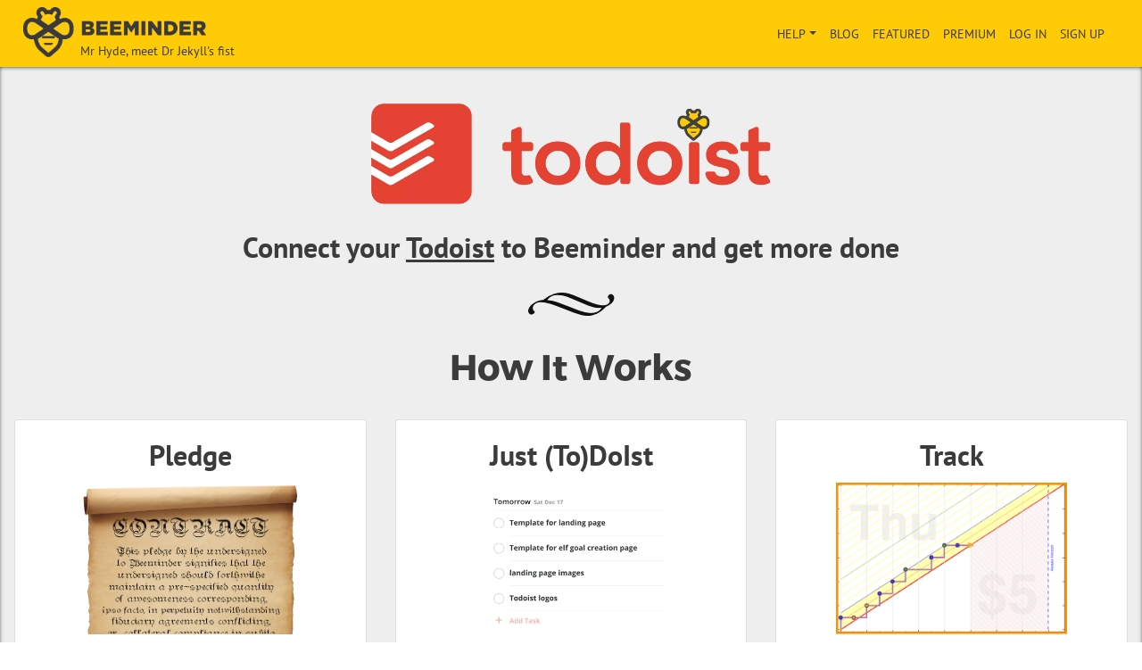

--- FILE ---
content_type: text/html; charset=utf-8
request_url: https://www.beeminder.com/todoist
body_size: 6370
content:
<!DOCTYPE html>
<html lang="en">
<head>
  <title>
    todoist – integrations – beeminder
  </title>
  <link rel="shortcut icon" sizes="16x16 32x32 64x64" 
        href="/assets/favicon-ddc0fb2360f50f3232fac378b5d0576a00cfac440df281c7605b093afdb4d6ea.ico" />
  <link rel="apple-touch-icon-precomposed" 
        href="/assets/small_logo_bee_256-e807d274abc2d10aad17390dfe41eecb07b851f1a106f6b06be069a1b2d92749.png" />
  <meta name="msapplication-TileColor" content="#f5bd27">
  <meta name="msapplication-TileImage" 
        content="/assets/small_logo_bee_256-e807d274abc2d10aad17390dfe41eecb07b851f1a106f6b06be069a1b2d92749.png" />
  <meta name="keywords" content="akrasia, self-binding, goal tracking, incentives" />
  <meta name="viewport" content="width=device-width, initial-scale=1, shrink-to-fit=no" />
  <meta property="fb:app_id" content="208127512622250" />
  <meta property="og:site_name"     content="Beeminder"/>
  <meta name="twitter:card" content="summary_large_image" />
  <meta name="apple-itunes-app" content="app-id=551869729" />

  <link rel="canonical" href="https://www.beeminder.com/todoist" />
  <meta property="og:url"   content="https://www.beeminder.com/todoist" />
    
  <meta property="og:type" content="article">
  <meta property="og:title" content="A Beeminder Integration with Todoist">
  <meta property="og:image" content="https://www.beeminder.com/assets/todoist-banner-5e8e3f77c1eb2442ffc08027fe4ac78d698b2adf5a5530498a4fef583eb2ae64.png">
  <meta property="og:image:width" content="400">
  <meta property="og:description" content="Connect your Todoist to Beeminder and get more done">

  

  <script 
          src="https://www.google.com/jsapi?key=ABQIAAAAOa-RFkKAwduJA0bwi01kRBTCuJY-e-yhy9Frd0u60DKsVj9RQBSizo_DrtDPclb_pgY9C9HGVoizIw"></script>

<!-- //! remember to correct link to css files -->
<link rel="stylesheet" media="screen" href="/assets/smoothness-theme-76acd724a2a2b5fa259c36386dd2aac667809691bd0eb73e474aff80b2e57324.css" />
<link rel="stylesheet" media="all" href="/assets/application-9861e0d481dfac00c7a50b0eabb2c6158794db285ee9fdf6f1cc5df5d5777081.css" />

<script>
  window.beemApi = {};
  // autod stuff called by other files
  beemApi.stripePublishableKey = "pk_live_2EhbxY9XN4LejUgtuhrdF3ew";
  beemApi.currentIsPayer = false;
    beemApi.accessToken     = null;
    beemApi.currentUsername = null;
    beemApi.currentEmail    = null;
    beemApi.hasFreebees     = true;
</script>

<script src="https://js.stripe.com/v3/"></script>
<script>
//<![CDATA[
var stripe = Stripe('pk_live_2EhbxY9XN4LejUgtuhrdF3ew');
//]]>
</script>

<script src="/assets/application-f420a25fdded0652d875659d0c9c7d26e74f19f813a64276713d5749ba3200e9.js"></script>
<script src="/packs/js/application-18dea8ffad7c664813ed.js"></script>







<meta name="csrf-param" content="authenticity_token" />
<meta name="csrf-token" content="xwThE/vSAEfuz0Qr3kYwZehg+NaFkwjfK0qBYQ4efh5V9YoDVNe5mlkse2aiBZxy/Npulwj4ZYuQYbb0OP3/4A==" />
  <!-- start Mixpanel --><script type="text/javascript">(function(e,b){if(!b.__SV){var a,f,i,g;window.mixpanel=b;a=e.createElement("script");a.type="text/javascript";a.async=!0;a.src=("https:"===e.location.protocol?"https:":"http:")+'//cdn.mxpnl.com/libs/mixpanel-2.2.min.js';f=e.getElementsByTagName("script")[0];f.parentNode.insertBefore(a,f);b._i=[];b.init=function(a,e,d){function f(b,h){var a=h.split(".");2==a.length&&(b=b[a[0]],h=a[1]);b[h]=function(){b.push([h].concat(Array.prototype.slice.call(arguments,0)))}}var c=b;"undefined"!==
typeof d?c=b[d]=[]:d="mixpanel";c.people=c.people||[];c.toString=function(b){var a="mixpanel";"mixpanel"!==d&&(a+="."+d);b||(a+=" (stub)");return a};c.people.toString=function(){return c.toString(1)+".people (stub)"};i="disable track track_pageview track_links track_forms register register_once alias unregister identify name_tag set_config people.set people.increment people.append people.track_charge".split(" ");for(g=0;g<i.length;g++)f(c,i[g]);b._i.push([a,e,d])};b.__SV=1.2}})(document,window.mixpanel||
[]);
mixpanel.init("fcf247309f6907760126754500f885f6", {'loaded':function(){
  $("#signup_new_user #mixpanel_distinct_id").val(mixpanel.get_distinct_id());
}});</script><!-- end Mixpanel -->

<!-- Google Tag Manager -->
<script>(function(w,d,s,l,i){w[l]=w[l]||[];w[l].push({'gtm.start':
new Date().getTime(),event:'gtm.js'});var f=d.getElementsByTagName(s)[0],
j=d.createElement(s),dl=l!='dataLayer'?'&l='+l:'';j.async=true;j.src=
'https://www.googletagmanager.com/gtm.js?id='+i+dl;f.parentNode.insertBefore(j,f);
})(window,document,'script','dataLayer','GTM-NHZJLDJ7');</script>
<!-- Google Tag Manager (noscript) -->
<noscript><iframe src="https://www.googletagmanager.com/ns.html?id=GTM-NHZJLDJ7"
height="0" width="0" style="display:none;visibility:hidden"></iframe></noscript>
<!-- End Google Tag Manager (noscript) -->
<script>
window.dataLayer = window.dataLayer || [];
function gtag(){dataLayer.push(arguments);}
gtag('js', new Date());
gtag('config', 'GTM-NHZJLDJ7');
</script>
<!-- End Google Tag Manager -->
</head>
<body class="honeygram" data-rails-env="production">
<!-- We are in Rails production environment -->

  <div id="flash-js" class="row no-gutters">
    <a href="#" class="hide-flash col-1" role="button" aria-label="Close">
      <div class="mega-octicon octicon-x"></div>
    </a>
    <div class="message col-10"></div>
    <div class="col-1"></div>
  </div>

  <div id="header" class="production">
    <div class="row justify-content-around">
      <div class="col-12 col-md-4 masthead">
        <a title="Beeminder Home" href="/home"><div class="logo winter2" aria-label="Beeminder logo"></div></a>
        <div class="tagline">Mr Hyde, meet Dr Jekyll&#39;s fist</div>
      </div>
      <div class="main-nav col-12 col-md-8">
  <div class="row justify-content-end no-gutters">
    <div class="col-12 col-sm-10 links">
        <div class="link"><a title="Join us!" href="/users/sign_up">Sign up</a></div>
        <div class="link"><a title="Get in here" href="/users/sign_in">Log in</a></div>
      <div class="link"><a title="You probably don&#39;t need this and we don&#39;t need you to need this, as long as you derail sometimes, which if you&#39;re not, your goals probably aren&#39;t ambitious enough! But if you&#39;re a super über power user, there are some goodies here." href="/premium">Premium</a></div>
      <div class="link"><a title="A gallery of things people are beeminding for you to be inspired by." href="/featured">Featured</a></div>
      <div class="link"><a title="Feature announcements, press roundups, PSAs, and guest posts. Even some fairly scientific articles on behavioral economics and the psychology of akrasia." href="https://blog.beeminder.com/">Blog</a></div>
      <div class="link user-nav">
        <div class="menu">
          <div class="dropdown show">
            <a class="dropdown-toggle" role="button" id="helpLink" data-toggle="dropdown" aria-haspopup="true" aria-expanded="false" title="Everything in this sub-menu is amazing but also we apologize for how necessary it is. Beeminder has something of a learning curve." href="#">Help</a>
            <div class="dropdown-menu dropdown-menu-right" aria-labelledby="helpLink">
              <a class="dropdown-item" href="/faq">FAQ (quick help)</a>
              <a class="dropdown-item" href="https://forum.beeminder.com">Forum (friendly help)</a>
              <a class="dropdown-item" href="https://help.beeminder.com">Help docs (helpful help)</a>
              <a class="last dropdown-item" href="/contact">Contact us (we help)</a>
            </div>
          </div>
        </div><!-- .menu -->
      </div><!-- .user-nav -->
    </div>
    <div class="main-nav user-nav">
    </div>
  </div>
</div>

    </div>
  </div>
  
  <!--[if lt IE 9]>
<div id="flash-ie" class="flash_container flash-error">
  <a href="#" class="close" data-dismiss="alert">x</a>
  <div>
    <h2>Uh oh, you seem to be using an out-of-date Internet Explorer...</h2>
    <p>
    Beeminder is
    pretty broken on IE&lt;9. Do you have Firefox or Chrome or Safari or
    Opera or IE10+ or <a href="http://whatbrowser.org">anything else at all</a>?
    </p><p>
    As a token of our deep shame for being the kind of developers who don't
    support IE, here's an ewok dressed like a bee!
    </p>
    <div id="kitteh">
      <img src="/assets/beecat-bf504f07a4e20b7bf9539cc64ff6ce5837967db319103b2c99615993f8e1a90e.jpg">
    </div>
  </div>
</div>
<![endif]-->

<div class="clear"></div>


      <div class="content container-fluid autod-landing">
        <div class="panel ">
            

<!-- Begin the actual Content of the template -->
<div class="row header-row justify-content-center">
  <h1 title="">
    <picture><source srcset="/assets/todoist-banner-25e58b887e7ef4a3f1bd9044176ae5a48f80ef13109129f7f07e12f25b706c4d.webp" /><source srcset="/assets/todoist-banner-5e8e3f77c1eb2442ffc08027fe4ac78d698b2adf5a5530498a4fef583eb2ae64.png" type="image/png" /><img src="/assets/todoist-banner-5e8e3f77c1eb2442ffc08027fe4ac78d698b2adf5a5530498a4fef583eb2ae64.png" /></picture>
  </h1>
</div>
<div class="row header-row justify-content-center">
  <h2>Connect your <a href="https://todoist.com">Todoist</a> to Beeminder and get more done</h2>
</div>

<hr class="scroll">

<div class="row body-row justify-content-center">
  <div class="text-center">
    <h1>How It Works</h1>
  </div>
</div>

<div class="row">
    <div class="col-md card m-3">
      <div class="card-body text-center">
        <h2 class="card-title">Pledge</h2>
          <img width="260px" src="/assets/contract_generic_260@2-370328f36c7f46123af25537027778639a6b7efb2eb35766bf16895e954852f9.png" />
      </div>
      <div class="card-footer bg-transparent">
        <p class="card-text">Make a pledge to finish more tasks. If you don't get your work done, Beeminder will take your money.</p>
      </div>
    </div>
    <div class="col-md card m-3">
      <div class="card-body text-center">
        <h2 class="card-title">Just (To)DoIst</h2>
          <img src="/assets/how2doist-2274dca93af3c9ca0fec0fee902903321439a1547368ca5631c3b454c5866633.png" />
      </div>
      <div class="card-footer bg-transparent">
        <p class="card-text">Keep checking off tasks in Todoist, and Beeminder will keep track of how many you've done.</p>
      </div>
    </div>
    <div class="col-md card m-3">
      <div class="card-body text-center">
        <h2 class="card-title">Track</h2>
          <img src="/assets/sample_graph-4ea00888b6f829c301f4d34c31bea412067caf56d46d077dd44f5b0d0dcddbd0.png" />
      </div>
      <div class="card-footer bg-transparent">
        <p class="card-text">Beeminder will warn you if you're in the danger zone. As long as your dots don't cross the bright red line, your money is safe! (<a href='https://blog.beeminder.com/todoist'>Details on our blog</a>.)</p>
      </div>
    </div>
</div>
<div class="row justify-content-center">
  <a class="bbtn bbtn-large clear-elf" href="/new#todoist">Start a goal</a>
</div>


          <div class="clear"></div>
        </div>
      </div>
      </div>


  <div id="footer_section">
    <div class="footer">
  <div class="container">
  <div class="help">
      <a href="https://help.beeminder.com/">HELP DOCS</a>
  </div>
  <div class="links row">
    <div class="link">
      <a href="https://www.beeminder.com/overview">About</a>
    </div>
    <div class="link">
      <a href="https://www.beeminder.com/aboutus">team</a>
    </div>
    <div class="link">
      <a href="https://www.beeminder.com/contact">contact</a>
    </div>
    <div class="link">
      <a href="https://www.beeminder.com/jobs">jobs</a>
    </div>
    <div class="link">
      <a href="https://www.beeminder.com/faq">faq</a>
    </div>
    <div class="link">
      <a href="https://www.beeminder.com/money">pricing</a>
    </div>
    <div class="link">
      <a href="https://www.beeminder.com/api">api</a>
    </div>
    <div class="link">
      <a href="https://www.beeminder.com/changelog">changelog</a>
    </div>
    <div class="link">
      <a href="https://www.beeminder.com/terms">terms</a>
    </div>
    <div class="link">
      <a href="https://www.beeminder.com/privacy">privacy</a>
    </div>
  </div>
  <div class="app-badges">
    <a class="android" href="https://play.google.com/store/apps/details?id=com.beeminder.beeminder"><picture><source srcset="/assets/google_play_en_badge_web_generic-0a35c790ec88affab0c771aa48159633be5fc11be95085f67eae9af073bcbd7e.webp" /><source srcset="/assets/google_play_en_badge_web_generic-3222537407a160f6ff526172b56a80a05a9550a25af6cc716b3bc06c0b340dab.png" type="image/png" /><img loading="lazy" alt="Get Beeminder on Google Play" src="/assets/google_play_en_badge_web_generic-3222537407a160f6ff526172b56a80a05a9550a25af6cc716b3bc06c0b340dab.png" width="155" height="60" /></picture></a>    <a class="ios" href="https://itunes.apple.com/us/app/beeminder/id551869729"><img loading="lazy" alt="Get Beeminder on the App Store" src="/assets/AppStore-4c4de5a0f53814b50c937fb3b5f181b78ab2a6354c9c5083d867d14fd1aefa2c.svg" width="135" height="40" /></a>  </div>
  <div class="social">
    <a href="https://twitter.com/bmndr">
      <picture><source srcset="/assets/logo_twitter_square_32@2-227dcb22205cb718a08ea829922224f7af7453de2aacacf756112486e4b43951.webp" /><source srcset="/assets/logo_twitter_square_32@2-095b239ceab86293ec4833b931471601a676074407069ffb60ed68087b36344f.png" type="image/png" /><img loading="lazy" alt="Twitter logo" class="twitter" src="/assets/logo_twitter_square_32@2-095b239ceab86293ec4833b931471601a676074407069ffb60ed68087b36344f.png" width="32" height="32" /></picture>
    </a>
    <a href="https://facebook.com/beeminder">
      <picture><source srcset="/assets/logo_facebook_square_32@2-5e3430937d5b80789e939e74fb3ab3eea1a4dbc3a528f73160146bbbd091509a.webp" /><source srcset="/assets/logo_facebook_square_32@2-39bcefd7dd094d29c623fa561477dad5933270602a9f59337d5dbc8ac4292919.png" type="image/png" /><img loading="lazy" alt="Facebook logo" class="facebook" src="/assets/logo_facebook_square_32@2-39bcefd7dd094d29c623fa561477dad5933270602a9f59337d5dbc8ac4292919.png" width="32" height="32" /></picture>
    </a>
    <a href="https://github.com/beeminder/">
      <picture><source srcset="/assets/logo_github_square_32@2-2177ffafa87bb5c4ce8e932a30cf51e384871c492e2f9b39d5924aa454f2b1a3.webp" /><source srcset="/assets/logo_github_square_32@2-5f3c472f28fca2bcd4132609ba3c365adcd7b474610feab3794fd40757a01929.png" type="image/png" /><img loading="lazy" alt="GitHub logo" class="github" src="/assets/logo_github_square_32@2-5f3c472f28fca2bcd4132609ba3c365adcd7b474610feab3794fd40757a01929.png" width="32" height="32" /></picture>
    </a>
    <a href="https://www.linkedin.com/company/beeminder?trk=recent-update_see-all#updates">
      <picture><source srcset="/assets/logo_linkedin_34px-7026ad9a6e2a902d38e19091492d1fb751c153fc949f3decd25186ea0cce4b6b.webp" /><source srcset="/assets/logo_linkedin_34px-e46a180592c4e5882372fe4e95067acc9d814b18048cefd720bde99db2808055.png" type="image/png" /><img loading="lazy" alt="LinkedIn logo" class="linkedin" src="/assets/logo_linkedin_34px-e46a180592c4e5882372fe4e95067acc9d814b18048cefd720bde99db2808055.png" width="45" height="34" /></picture>
    </a>

  </div>
  <div class="copyright"> <!-- copyright/timestamp/version -->
  &copy; Beeminder 2011&ndash;2026 
  <span style="color: #999999">(v2026.01.27-ba9ff)</span>
<!--
Why we only manually update our copyright date:
https://blog.beeminder.com/copyright/
-->
  </div> <!-- copyright/timestamp/version -->
  </div>
</div> 

  </div>
  

 <!-- end /useronboard script block -->

<!-- Twitter universal website tag code -->
<script>
!function(e,t,n,s,u,a){e.twq||(s=e.twq=function(){s.exe?s.exe.apply(s,arguments):s.queue.push(arguments);
},s.version='1.1',s.queue=[],u=t.createElement(n),u.async=!0,u.src='//static.ads-twitter.com/uwt.js',
a=t.getElementsByTagName(n)[0],a.parentNode.insertBefore(u,a))}(window,document,'script');
// Insert Twitter Pixel ID and Standard Event data below
twq('init','o0ga1');
twq('track','PageView');
</script>
<!-- End Twitter universal website tag code -->

</body>
</html>


--- FILE ---
content_type: text/css
request_url: https://www.beeminder.com/assets/smoothness-theme-76acd724a2a2b5fa259c36386dd2aac667809691bd0eb73e474aff80b2e57324.css
body_size: 17
content:
@import url(/assets/themes/smoothness/jquery-ui-a29bee1672bb6345ab4533ab491e37acd860939b88d219db7a58b941f7f2a443.css)


--- FILE ---
content_type: text/css
request_url: https://www.beeminder.com/assets/application-9861e0d481dfac00c7a50b0eabb2c6158794db285ee9fdf6f1cc5df5d5777081.css
body_size: 43865
content:
@import url(https://fonts.googleapis.com/css?family=PT+Sans);@import url("https://fonts.googleapis.com/css2?family=Dancing+Script:wght@400;700");.minishadow,.goal-panel .hero .doom,.goal-panel .hero .pledge:not(.unclickable),.goal-panel .hero .baremin,.bbtn{box-shadow:0 0 3px #999}.hexagon,.elf #entry .manually .icon,.goal-panel .add-data .refresh,#header .avatar,.signup .signup-info-medallion .medallion,.signup .signup-info-text .medallion,.signup .signup-info-buzz .medallion,.dashboard.content .refresh,.dashboard.autod-landing .refresh,.content.archive .refresh,.archive.autod-landing .refresh,.dashboard.content .expanded-toggle,.dashboard.autod-landing .expanded-toggle,.content.archive .expanded-toggle,.archive.autod-landing .expanded-toggle,.dashboard.content .dashboard-header-wrapper .expand-collapse,.dashboard.autod-landing .dashboard-header-wrapper .expand-collapse,.content.archive .dashboard-header-wrapper .expand-collapse,.archive.autod-landing .dashboard-header-wrapper .expand-collapse,.dashboard.content .user-banner .avatar,.dashboard.autod-landing .user-banner .avatar,.content.archive .user-banner .avatar,.archive.autod-landing .user-banner .avatar{-moz-clip-path:polygon(50% 0%, 98% 23%, 100% 25%, 100% 75%, 98% 77%, 50% 100%, 2% 77%, 0 75%, 0 25%, 2% 23%);-webkit-clip-path:polygon(50% 0%, 98% 23%, 100% 25%, 100% 75%, 98% 77%, 50% 100%, 2% 77%, 0 75%, 0 25%, 2% 23%);clip-path:polygon(50% 0%, 98% 23%, 100% 25%, 100% 75%, 98% 77%, 50% 100%, 2% 77%, 0 75%, 0 25%, 2% 23%)}@-webkit-keyframes lemniscate-bernoulli{0%{left:87.5%;top:37.5%;-webkit-transform:rotate(0deg)}1%{left:87.2%;top:30.9%;-webkit-transform:rotate(-10.8deg)}2%{left:86.5%;top:24.5%;-webkit-transform:rotate(-21.4deg)}3%{left:85.3%;top:18.6%;-webkit-transform:rotate(-31.8deg)}4%{left:83.7%;top:13.4%;-webkit-transform:rotate(-41.9deg)}5%{left:81.7%;top:9%;-webkit-transform:rotate(-51.5deg)}6%{left:79.6%;top:5.5%;-webkit-transform:rotate(-60.6deg)}7%{left:77.3%;top:2.9%;-webkit-transform:rotate(-69.2deg)}8%{left:74.9%;top:1.2%;-webkit-transform:rotate(-77.2deg)}9%{left:72.4%;top:0.2%;-webkit-transform:rotate(-84.6deg)}10%{left:70.1%;top:0%;-webkit-transform:rotate(-91.3deg)}11%{left:67.7%;top:0.5%;-webkit-transform:rotate(-97.5deg)}12%{left:65.5%;top:1.5%;-webkit-transform:rotate(-103.2deg)}13%{left:63.3%;top:2.9%;-webkit-transform:rotate(-108.3deg)}14%{left:61.2%;top:4.8%;-webkit-transform:rotate(-112.8deg)}15%{left:59.3%;top:7%;-webkit-transform:rotate(-116.9deg)}16%{left:57.4%;top:9.5%;-webkit-transform:rotate(-120.5deg)}17%{left:55.7%;top:12.2%;-webkit-transform:rotate(-123.7deg)}18%{left:54%;top:15%;-webkit-transform:rotate(-126.4deg)}19%{left:52.4%;top:18%;-webkit-transform:rotate(-128.7deg)}20%{left:50.8%;top:21.1%;-webkit-transform:rotate(-130.7deg)}21%{left:49.4%;top:24.3%;-webkit-transform:rotate(-132.3deg)}22%{left:47.9%;top:27.6%;-webkit-transform:rotate(-133.5deg)}23%{left:46.5%;top:30.9%;-webkit-transform:rotate(-134.3deg)}24%{left:45.1%;top:34.2%;-webkit-transform:rotate(-134.8deg)}25%{left:43.8%;top:37.5%;-webkit-transform:rotate(-135deg)}26%{left:42.4%;top:40.8%;-webkit-transform:rotate(-134.8deg)}27%{left:41%;top:44.1%;-webkit-transform:rotate(-134.3deg)}28%{left:39.6%;top:47.4%;-webkit-transform:rotate(-133.5deg)}29%{left:38.1%;top:50.7%;-webkit-transform:rotate(-132.3deg)}30%{left:36.7%;top:53.9%;-webkit-transform:rotate(-130.7deg)}31%{left:35.1%;top:57%;-webkit-transform:rotate(-128.7deg)}32%{left:33.5%;top:60%;-webkit-transform:rotate(-126.4deg)}33%{left:31.8%;top:62.8%;-webkit-transform:rotate(-123.7deg)}34%{left:30.1%;top:65.5%;-webkit-transform:rotate(-120.5deg)}35%{left:28.2%;top:68%;-webkit-transform:rotate(-116.9deg)}36%{left:26.3%;top:70.2%;-webkit-transform:rotate(-112.8deg)}37%{left:24.2%;top:72.1%;-webkit-transform:rotate(-108.3deg)}38%{left:22%;top:73.5%;-webkit-transform:rotate(-103.2deg)}39%{left:19.8%;top:74.5%;-webkit-transform:rotate(-97.5deg)}40%{left:17.4%;top:75%;-webkit-transform:rotate(-91.3deg)}41%{left:15.1%;top:74.8%;-webkit-transform:rotate(-84.6deg)}42%{left:12.6%;top:73.8%;-webkit-transform:rotate(-77.2deg)}43%{left:10.2%;top:72.1%;-webkit-transform:rotate(-69.2deg)}44%{left:7.9%;top:69.5%;-webkit-transform:rotate(-60.6deg)}45%{left:5.8%;top:66%;-webkit-transform:rotate(-51.5deg)}46%{left:3.8%;top:61.6%;-webkit-transform:rotate(-41.9deg)}47%{left:2.2%;top:56.4%;-webkit-transform:rotate(-31.8deg)}48%{left:1%;top:50.5%;-webkit-transform:rotate(-21.4deg)}49%{left:0.3%;top:44.1%;-webkit-transform:rotate(-10.8deg)}50%{left:0%;top:37.5%;-webkit-transform:rotate(0deg)}51%{left:0.3%;top:30.9%;-webkit-transform:rotate(10.8deg)}52%{left:1%;top:24.5%;-webkit-transform:rotate(21.4deg)}53%{left:2.2%;top:18.6%;-webkit-transform:rotate(31.8deg)}54%{left:3.8%;top:13.4%;-webkit-transform:rotate(41.9deg)}55%{left:5.8%;top:9%;-webkit-transform:rotate(51.5deg)}56%{left:7.9%;top:5.5%;-webkit-transform:rotate(60.6deg)}57%{left:10.2%;top:2.9%;-webkit-transform:rotate(69.2deg)}58%{left:12.6%;top:1.2%;-webkit-transform:rotate(77.2deg)}59%{left:15.1%;top:0.2%;-webkit-transform:rotate(84.6deg)}60%{left:17.4%;top:0%;-webkit-transform:rotate(91.3deg)}61%{left:19.8%;top:0.5%;-webkit-transform:rotate(97.5deg)}62%{left:22%;top:1.5%;-webkit-transform:rotate(103.2deg)}63%{left:24.2%;top:2.9%;-webkit-transform:rotate(108.3deg)}64%{left:26.3%;top:4.8%;-webkit-transform:rotate(112.8deg)}65%{left:28.2%;top:7%;-webkit-transform:rotate(116.9deg)}66%{left:30.1%;top:9.5%;-webkit-transform:rotate(120.5deg)}67%{left:31.8%;top:12.2%;-webkit-transform:rotate(123.7deg)}68%{left:33.5%;top:15%;-webkit-transform:rotate(126.4deg)}69%{left:35.1%;top:18%;-webkit-transform:rotate(128.7deg)}70%{left:36.7%;top:21.1%;-webkit-transform:rotate(130.7deg)}71%{left:38.1%;top:24.3%;-webkit-transform:rotate(132.3deg)}72%{left:39.6%;top:27.6%;-webkit-transform:rotate(133.5deg)}73%{left:41%;top:30.9%;-webkit-transform:rotate(134.3deg)}74%{left:42.4%;top:34.2%;-webkit-transform:rotate(134.8deg)}75%{left:43.8%;top:37.5%;-webkit-transform:rotate(135deg)}76%{left:45.1%;top:40.8%;-webkit-transform:rotate(134.8deg)}77%{left:46.5%;top:44.1%;-webkit-transform:rotate(134.3deg)}78%{left:47.9%;top:47.4%;-webkit-transform:rotate(133.5deg)}79%{left:49.4%;top:50.7%;-webkit-transform:rotate(132.3deg)}80%{left:50.8%;top:53.9%;-webkit-transform:rotate(130.7deg)}81%{left:52.4%;top:57%;-webkit-transform:rotate(128.7deg)}82%{left:54%;top:60%;-webkit-transform:rotate(126.4deg)}83%{left:55.7%;top:62.8%;-webkit-transform:rotate(123.7deg)}84%{left:57.4%;top:65.5%;-webkit-transform:rotate(120.5deg)}85%{left:59.3%;top:68%;-webkit-transform:rotate(116.9deg)}86%{left:61.2%;top:70.2%;-webkit-transform:rotate(112.8deg)}87%{left:63.3%;top:72.1%;-webkit-transform:rotate(108.3deg)}88%{left:65.5%;top:73.5%;-webkit-transform:rotate(103.2deg)}89%{left:67.7%;top:74.5%;-webkit-transform:rotate(97.5deg)}90%{left:70.1%;top:75%;-webkit-transform:rotate(91.3deg)}91%{left:72.4%;top:74.8%;-webkit-transform:rotate(84.6deg)}92%{left:74.9%;top:73.8%;-webkit-transform:rotate(77.2deg)}93%{left:77.3%;top:72.1%;-webkit-transform:rotate(69.2deg)}94%{left:79.6%;top:69.5%;-webkit-transform:rotate(60.6deg)}95%{left:81.7%;top:66%;-webkit-transform:rotate(51.5deg)}96%{left:83.7%;top:61.6%;-webkit-transform:rotate(41.9deg)}97%{left:85.3%;top:56.4%;-webkit-transform:rotate(31.8deg)}98%{left:86.5%;top:50.5%;-webkit-transform:rotate(21.4deg)}99%{left:87.2%;top:44.1%;-webkit-transform:rotate(10.8deg)}100%{left:87.5%;top:37.5%;-webkit-transform:rotate(0deg)}}@keyframes lemniscate-bernoulli{0%{left:87.5%;top:37.5%;-webkit-transform:rotate(0deg)}1%{left:87.2%;top:30.9%;-webkit-transform:rotate(-10.8deg)}2%{left:86.5%;top:24.5%;-webkit-transform:rotate(-21.4deg)}3%{left:85.3%;top:18.6%;-webkit-transform:rotate(-31.8deg)}4%{left:83.7%;top:13.4%;-webkit-transform:rotate(-41.9deg)}5%{left:81.7%;top:9%;-webkit-transform:rotate(-51.5deg)}6%{left:79.6%;top:5.5%;-webkit-transform:rotate(-60.6deg)}7%{left:77.3%;top:2.9%;-webkit-transform:rotate(-69.2deg)}8%{left:74.9%;top:1.2%;-webkit-transform:rotate(-77.2deg)}9%{left:72.4%;top:0.2%;-webkit-transform:rotate(-84.6deg)}10%{left:70.1%;top:0%;-webkit-transform:rotate(-91.3deg)}11%{left:67.7%;top:0.5%;-webkit-transform:rotate(-97.5deg)}12%{left:65.5%;top:1.5%;-webkit-transform:rotate(-103.2deg)}13%{left:63.3%;top:2.9%;-webkit-transform:rotate(-108.3deg)}14%{left:61.2%;top:4.8%;-webkit-transform:rotate(-112.8deg)}15%{left:59.3%;top:7%;-webkit-transform:rotate(-116.9deg)}16%{left:57.4%;top:9.5%;-webkit-transform:rotate(-120.5deg)}17%{left:55.7%;top:12.2%;-webkit-transform:rotate(-123.7deg)}18%{left:54%;top:15%;-webkit-transform:rotate(-126.4deg)}19%{left:52.4%;top:18%;-webkit-transform:rotate(-128.7deg)}20%{left:50.8%;top:21.1%;-webkit-transform:rotate(-130.7deg)}21%{left:49.4%;top:24.3%;-webkit-transform:rotate(-132.3deg)}22%{left:47.9%;top:27.6%;-webkit-transform:rotate(-133.5deg)}23%{left:46.5%;top:30.9%;-webkit-transform:rotate(-134.3deg)}24%{left:45.1%;top:34.2%;-webkit-transform:rotate(-134.8deg)}25%{left:43.8%;top:37.5%;-webkit-transform:rotate(-135deg)}26%{left:42.4%;top:40.8%;-webkit-transform:rotate(-134.8deg)}27%{left:41%;top:44.1%;-webkit-transform:rotate(-134.3deg)}28%{left:39.6%;top:47.4%;-webkit-transform:rotate(-133.5deg)}29%{left:38.1%;top:50.7%;-webkit-transform:rotate(-132.3deg)}30%{left:36.7%;top:53.9%;-webkit-transform:rotate(-130.7deg)}31%{left:35.1%;top:57%;-webkit-transform:rotate(-128.7deg)}32%{left:33.5%;top:60%;-webkit-transform:rotate(-126.4deg)}33%{left:31.8%;top:62.8%;-webkit-transform:rotate(-123.7deg)}34%{left:30.1%;top:65.5%;-webkit-transform:rotate(-120.5deg)}35%{left:28.2%;top:68%;-webkit-transform:rotate(-116.9deg)}36%{left:26.3%;top:70.2%;-webkit-transform:rotate(-112.8deg)}37%{left:24.2%;top:72.1%;-webkit-transform:rotate(-108.3deg)}38%{left:22%;top:73.5%;-webkit-transform:rotate(-103.2deg)}39%{left:19.8%;top:74.5%;-webkit-transform:rotate(-97.5deg)}40%{left:17.4%;top:75%;-webkit-transform:rotate(-91.3deg)}41%{left:15.1%;top:74.8%;-webkit-transform:rotate(-84.6deg)}42%{left:12.6%;top:73.8%;-webkit-transform:rotate(-77.2deg)}43%{left:10.2%;top:72.1%;-webkit-transform:rotate(-69.2deg)}44%{left:7.9%;top:69.5%;-webkit-transform:rotate(-60.6deg)}45%{left:5.8%;top:66%;-webkit-transform:rotate(-51.5deg)}46%{left:3.8%;top:61.6%;-webkit-transform:rotate(-41.9deg)}47%{left:2.2%;top:56.4%;-webkit-transform:rotate(-31.8deg)}48%{left:1%;top:50.5%;-webkit-transform:rotate(-21.4deg)}49%{left:0.3%;top:44.1%;-webkit-transform:rotate(-10.8deg)}50%{left:0%;top:37.5%;-webkit-transform:rotate(0deg)}51%{left:0.3%;top:30.9%;-webkit-transform:rotate(10.8deg)}52%{left:1%;top:24.5%;-webkit-transform:rotate(21.4deg)}53%{left:2.2%;top:18.6%;-webkit-transform:rotate(31.8deg)}54%{left:3.8%;top:13.4%;-webkit-transform:rotate(41.9deg)}55%{left:5.8%;top:9%;-webkit-transform:rotate(51.5deg)}56%{left:7.9%;top:5.5%;-webkit-transform:rotate(60.6deg)}57%{left:10.2%;top:2.9%;-webkit-transform:rotate(69.2deg)}58%{left:12.6%;top:1.2%;-webkit-transform:rotate(77.2deg)}59%{left:15.1%;top:0.2%;-webkit-transform:rotate(84.6deg)}60%{left:17.4%;top:0%;-webkit-transform:rotate(91.3deg)}61%{left:19.8%;top:0.5%;-webkit-transform:rotate(97.5deg)}62%{left:22%;top:1.5%;-webkit-transform:rotate(103.2deg)}63%{left:24.2%;top:2.9%;-webkit-transform:rotate(108.3deg)}64%{left:26.3%;top:4.8%;-webkit-transform:rotate(112.8deg)}65%{left:28.2%;top:7%;-webkit-transform:rotate(116.9deg)}66%{left:30.1%;top:9.5%;-webkit-transform:rotate(120.5deg)}67%{left:31.8%;top:12.2%;-webkit-transform:rotate(123.7deg)}68%{left:33.5%;top:15%;-webkit-transform:rotate(126.4deg)}69%{left:35.1%;top:18%;-webkit-transform:rotate(128.7deg)}70%{left:36.7%;top:21.1%;-webkit-transform:rotate(130.7deg)}71%{left:38.1%;top:24.3%;-webkit-transform:rotate(132.3deg)}72%{left:39.6%;top:27.6%;-webkit-transform:rotate(133.5deg)}73%{left:41%;top:30.9%;-webkit-transform:rotate(134.3deg)}74%{left:42.4%;top:34.2%;-webkit-transform:rotate(134.8deg)}75%{left:43.8%;top:37.5%;-webkit-transform:rotate(135deg)}76%{left:45.1%;top:40.8%;-webkit-transform:rotate(134.8deg)}77%{left:46.5%;top:44.1%;-webkit-transform:rotate(134.3deg)}78%{left:47.9%;top:47.4%;-webkit-transform:rotate(133.5deg)}79%{left:49.4%;top:50.7%;-webkit-transform:rotate(132.3deg)}80%{left:50.8%;top:53.9%;-webkit-transform:rotate(130.7deg)}81%{left:52.4%;top:57%;-webkit-transform:rotate(128.7deg)}82%{left:54%;top:60%;-webkit-transform:rotate(126.4deg)}83%{left:55.7%;top:62.8%;-webkit-transform:rotate(123.7deg)}84%{left:57.4%;top:65.5%;-webkit-transform:rotate(120.5deg)}85%{left:59.3%;top:68%;-webkit-transform:rotate(116.9deg)}86%{left:61.2%;top:70.2%;-webkit-transform:rotate(112.8deg)}87%{left:63.3%;top:72.1%;-webkit-transform:rotate(108.3deg)}88%{left:65.5%;top:73.5%;-webkit-transform:rotate(103.2deg)}89%{left:67.7%;top:74.5%;-webkit-transform:rotate(97.5deg)}90%{left:70.1%;top:75%;-webkit-transform:rotate(91.3deg)}91%{left:72.4%;top:74.8%;-webkit-transform:rotate(84.6deg)}92%{left:74.9%;top:73.8%;-webkit-transform:rotate(77.2deg)}93%{left:77.3%;top:72.1%;-webkit-transform:rotate(69.2deg)}94%{left:79.6%;top:69.5%;-webkit-transform:rotate(60.6deg)}95%{left:81.7%;top:66%;-webkit-transform:rotate(51.5deg)}96%{left:83.7%;top:61.6%;-webkit-transform:rotate(41.9deg)}97%{left:85.3%;top:56.4%;-webkit-transform:rotate(31.8deg)}98%{left:86.5%;top:50.5%;-webkit-transform:rotate(21.4deg)}99%{left:87.2%;top:44.1%;-webkit-transform:rotate(10.8deg)}100%{left:87.5%;top:37.5%;-webkit-transform:rotate(0deg)}}@font-face{font-family:'octicons';src:url(/assets/octicons-64d2408651a1645a55075a62b97a88caea6ca39568352e04cb22d139eb9c7fa1.eot?#iefix) format("embedded-opentype"),url(/assets/octicons-9f657d292c792fb3afc0b98d3db59eb1950943838e831b1de9aaac9742d374c7.woff) format("woff"),url(/assets/octicons-f9e4c7f5d77333118a9b00744418cfba340551fee7d98e5c188ecd23ba3142d3.ttf) format("truetype"),url(/assets/octicons-fc1527e4d99138db7675a15002dcfb1049ec4d78436848dd972a38431cc78cd1.svg#octicons) format("svg");font-weight:normal;font-style:normal}.octicon,.mega-octicon{font:normal normal normal 16px/1 octicons;display:inline-block;text-decoration:none;text-rendering:auto;-webkit-font-smoothing:antialiased;-moz-osx-font-smoothing:grayscale;-webkit-user-select:none;-moz-user-select:none;-ms-user-select:none;user-select:none}.mega-octicon{font-size:32px}.octicon-alert:before{content:'\f02d'}.octicon-arrow-down:before{content:'\f03f'}.octicon-arrow-left:before{content:'\f040'}.octicon-arrow-right:before{content:'\f03e'}.octicon-arrow-small-down:before{content:'\f0a0'}.octicon-arrow-small-left:before{content:'\f0a1'}.octicon-arrow-small-right:before{content:'\f071'}.octicon-arrow-small-up:before{content:'\f09f'}.octicon-arrow-up:before{content:'\f03d'}.octicon-microscope:before,.octicon-beaker:before{content:'\f0dd'}.octicon-bell:before{content:'\f0de'}.octicon-bold:before{content:'\f0e2'}.octicon-book:before{content:'\f007'}.octicon-bookmark:before{content:'\f07b'}.octicon-briefcase:before{content:'\f0d3'}.octicon-broadcast:before{content:'\f048'}.octicon-browser:before{content:'\f0c5'}.octicon-bug:before{content:'\f091'}.octicon-calendar:before{content:'\f068'}.octicon-check:before{content:'\f03a'}.octicon-checklist:before{content:'\f076'}.octicon-chevron-down:before{content:'\f0a3'}.octicon-chevron-left:before{content:'\f0a4'}.octicon-chevron-right:before{content:'\f078'}.octicon-chevron-up:before{content:'\f0a2'}.octicon-circle-slash:before{content:'\f084'}.octicon-circuit-board:before{content:'\f0d6'}.octicon-clippy:before{content:'\f035'}.octicon-clock:before{content:'\f046'}.octicon-cloud-download:before{content:'\f00b'}.octicon-cloud-upload:before{content:'\f00c'}.octicon-code:before{content:'\f05f'}.octicon-comment-add:before,.octicon-comment:before{content:'\f02b'}.octicon-comment-discussion:before{content:'\f04f'}.octicon-credit-card:before{content:'\f045'}.octicon-dash:before{content:'\f0ca'}.octicon-dashboard:before{content:'\f07d'}.octicon-database:before{content:'\f096'}.octicon-clone:before,.octicon-desktop-download:before{content:'\f0dc'}.octicon-device-camera:before{content:'\f056'}.octicon-device-camera-video:before{content:'\f057'}.octicon-device-desktop:before{content:'\f27c'}.octicon-device-mobile:before{content:'\f038'}.octicon-diff:before{content:'\f04d'}.octicon-diff-added:before{content:'\f06b'}.octicon-diff-ignored:before{content:'\f099'}.octicon-diff-modified:before{content:'\f06d'}.octicon-diff-removed:before{content:'\f06c'}.octicon-diff-renamed:before{content:'\f06e'}.octicon-ellipsis:before{content:'\f09a'}.octicon-eye-unwatch:before,.octicon-eye-watch:before,.octicon-eye:before{content:'\f04e'}.octicon-file-binary:before{content:'\f094'}.octicon-file-code:before{content:'\f010'}.octicon-file-directory:before{content:'\f016'}.octicon-file-media:before{content:'\f012'}.octicon-file-pdf:before{content:'\f014'}.octicon-file-submodule:before{content:'\f017'}.octicon-file-symlink-directory:before{content:'\f0b1'}.octicon-file-symlink-file:before{content:'\f0b0'}.octicon-file-text:before{content:'\f011'}.octicon-file-zip:before{content:'\f013'}.octicon-flame:before{content:'\f0d2'}.octicon-fold:before{content:'\f0cc'}.octicon-gear:before{content:'\f02f'}.octicon-gift:before{content:'\f042'}.octicon-gist:before{content:'\f00e'}.octicon-gist-secret:before{content:'\f08c'}.octicon-git-branch-create:before,.octicon-git-branch-delete:before,.octicon-git-branch:before{content:'\f020'}.octicon-git-commit:before{content:'\f01f'}.octicon-git-compare:before{content:'\f0ac'}.octicon-git-merge:before{content:'\f023'}.octicon-git-pull-request-abandoned:before,.octicon-git-pull-request:before{content:'\f009'}.octicon-globe:before{content:'\f0b6'}.octicon-graph:before{content:'\f043'}.octicon-heart:before{content:'\2665'}.octicon-history:before{content:'\f07e'}.octicon-home:before{content:'\f08d'}.octicon-horizontal-rule:before{content:'\f070'}.octicon-hubot:before{content:'\f09d'}.octicon-inbox:before{content:'\f0cf'}.octicon-info:before{content:'\f059'}.octicon-issue-closed:before{content:'\f028'}.octicon-issue-opened:before{content:'\f026'}.octicon-issue-reopened:before{content:'\f027'}.octicon-italic:before{content:'\f0e4'}.octicon-jersey:before{content:'\f019'}.octicon-key:before{content:'\f049'}.octicon-keyboard:before{content:'\f00d'}.octicon-law:before{content:'\f0d8'}.octicon-light-bulb:before{content:'\f000'}.octicon-link:before{content:'\f05c'}.octicon-link-external:before{content:'\f07f'}.octicon-list-ordered:before{content:'\f062'}.octicon-list-unordered:before{content:'\f061'}.octicon-location:before{content:'\f060'}.octicon-gist-private:before,.octicon-mirror-private:before,.octicon-git-fork-private:before,.octicon-lock:before{content:'\f06a'}.octicon-logo-gist:before{content:'\f0ad'}.octicon-logo-github:before{content:'\f092'}.octicon-mail:before{content:'\f03b'}.octicon-mail-read:before{content:'\f03c'}.octicon-mail-reply:before{content:'\f051'}.octicon-mark-github:before{content:'\f00a'}.octicon-markdown:before{content:'\f0c9'}.octicon-megaphone:before{content:'\f077'}.octicon-mention:before{content:'\f0be'}.octicon-milestone:before{content:'\f075'}.octicon-mirror-public:before,.octicon-mirror:before{content:'\f024'}.octicon-mortar-board:before{content:'\f0d7'}.octicon-mute:before{content:'\f080'}.octicon-no-newline:before{content:'\f09c'}.octicon-octoface:before{content:'\f008'}.octicon-organization:before{content:'\f037'}.octicon-package:before{content:'\f0c4'}.octicon-paintcan:before{content:'\f0d1'}.octicon-pencil:before{content:'\f058'}.octicon-person-add:before,.octicon-person-follow:before,.octicon-person:before{content:'\f018'}.octicon-pin:before{content:'\f041'}.octicon-plug:before{content:'\f0d4'}.octicon-repo-create:before,.octicon-gist-new:before,.octicon-file-directory-create:before,.octicon-file-add:before,.octicon-plus:before{content:'\f05d'}.octicon-primitive-dot:before{content:'\f052'}.octicon-primitive-square:before{content:'\f053'}.octicon-pulse:before{content:'\f085'}.octicon-question:before{content:'\f02c'}.octicon-quote:before{content:'\f063'}.octicon-radio-tower:before{content:'\f030'}.octicon-repo-delete:before,.octicon-repo:before{content:'\f001'}.octicon-repo-clone:before{content:'\f04c'}.octicon-repo-force-push:before{content:'\f04a'}.octicon-gist-fork:before,.octicon-repo-forked:before{content:'\f002'}.octicon-repo-pull:before{content:'\f006'}.octicon-repo-push:before{content:'\f005'}.octicon-rocket:before{content:'\f033'}.octicon-rss:before{content:'\f034'}.octicon-ruby:before{content:'\f047'}.octicon-search-save:before,.octicon-search:before{content:'\f02e'}.octicon-server:before{content:'\f097'}.octicon-settings:before{content:'\f07c'}.octicon-shield:before{content:'\f0e1'}.octicon-log-in:before,.octicon-sign-in:before{content:'\f036'}.octicon-log-out:before,.octicon-sign-out:before{content:'\f032'}.octicon-smiley:before{content:'\f0e7'}.octicon-squirrel:before{content:'\f0b2'}.octicon-star-add:before,.octicon-star-delete:before,.octicon-star:before{content:'\f02a'}.octicon-stop:before{content:'\f08f'}.octicon-repo-sync:before,.octicon-sync:before{content:'\f087'}.octicon-tag-remove:before,.octicon-tag-add:before,.octicon-tag:before{content:'\f015'}.octicon-tasklist:before{content:'\f0e5'}.octicon-telescope:before{content:'\f088'}.octicon-terminal:before{content:'\f0c8'}.octicon-text-size:before{content:'\f0e3'}.octicon-three-bars:before{content:'\f05e'}.octicon-thumbsdown:before{content:'\f0db'}.octicon-thumbsup:before{content:'\f0da'}.octicon-tools:before{content:'\f031'}.octicon-trashcan:before{content:'\f0d0'}.octicon-triangle-down:before{content:'\f05b'}.octicon-triangle-left:before{content:'\f044'}.octicon-triangle-right:before{content:'\f05a'}.octicon-triangle-up:before{content:'\f0aa'}.octicon-unfold:before{content:'\f039'}.octicon-unmute:before{content:'\f0ba'}.octicon-unverified:before{content:'\f0e8'}.octicon-verified:before{content:'\f0e6'}.octicon-versions:before{content:'\f064'}.octicon-watch:before{content:'\f0e0'}.octicon-remove-close:before,.octicon-x:before{content:'\f081'}.octicon-zap:before{content:'\26A1'}/*!
 * Bootstrap v4.0.0-beta.3 (https://getbootstrap.com)
 * Copyright 2011-2017 The Bootstrap Authors
 * Copyright 2011-2017 Twitter, Inc.
 * Licensed under MIT (https://github.com/twbs/bootstrap/blob/master/LICENSE)
 */:root{--blue: #007bff;--indigo: #6610f2;--purple: #6f42c1;--pink: #e83e8c;--red: #dc3545;--orange: #fd7e14;--yellow: #ffc107;--green: #28a745;--teal: #20c997;--cyan: #17a2b8;--white: #fff;--gray: #868e96;--gray-dark: #343a40;--primary: #007bff;--secondary: #868e96;--success: #28a745;--info: #17a2b8;--warning: #ffc107;--danger: #dc3545;--light: #f8f9fa;--dark: #343a40;--breakpoint-xs: 0;--breakpoint-sm: 576px;--breakpoint-md: 768px;--breakpoint-lg: 992px;--breakpoint-xl: 1200px;--font-family-sans-serif: -apple-system, BlinkMacSystemFont, "Segoe UI", Roboto, "Helvetica Neue", Arial, sans-serif, "Apple Color Emoji", "Segoe UI Emoji", "Segoe UI Symbol";--font-family-monospace: SFMono-Regular, Menlo, Monaco, Consolas, "Liberation Mono", "Courier New", monospace}*,*::before,*::after{box-sizing:border-box}html{font-family:sans-serif;line-height:1.15;-webkit-text-size-adjust:100%;-ms-text-size-adjust:100%;-ms-overflow-style:scrollbar;-webkit-tap-highlight-color:transparent}@-ms-viewport{width:device-width}article,aside,dialog,figcaption,figure,footer,header,hgroup,main,nav,section{display:block}body{margin:0;font-family:-apple-system, BlinkMacSystemFont, "Segoe UI", Roboto, "Helvetica Neue", Arial, sans-serif, "Apple Color Emoji", "Segoe UI Emoji", "Segoe UI Symbol";font-size:1rem;font-weight:400;line-height:1.5;color:#212529;text-align:left;background-color:#fff}[tabindex="-1"]:focus{outline:0 !important}hr{box-sizing:content-box;height:0;overflow:visible}h1,h2,h3,h4,h5,h6{margin-top:0;margin-bottom:0.5rem}p{margin-top:0;margin-bottom:1rem}abbr[title],abbr[data-original-title]{text-decoration:underline;-webkit-text-decoration:underline dotted;text-decoration:underline dotted;cursor:help;border-bottom:0}address{margin-bottom:1rem;font-style:normal;line-height:inherit}ol,ul,dl{margin-top:0;margin-bottom:1rem}ol ol,ul ul,ol ul,ul ol{margin-bottom:0}dt{font-weight:700}dd{margin-bottom:.5rem;margin-left:0}blockquote{margin:0 0 1rem}dfn{font-style:italic}b,strong{font-weight:bolder}small{font-size:80%}sub,sup{position:relative;font-size:75%;line-height:0;vertical-align:baseline}sub{bottom:-.25em}sup{top:-.5em}a{color:#007bff;text-decoration:none;background-color:transparent;-webkit-text-decoration-skip:objects}a:hover{color:#0056b3;text-decoration:underline}a:not([href]):not([tabindex]){color:inherit;text-decoration:none}a:not([href]):not([tabindex]):focus,a:not([href]):not([tabindex]):hover{color:inherit;text-decoration:none}a:not([href]):not([tabindex]):focus{outline:0}pre,code,kbd,samp{font-family:monospace, monospace;font-size:1em}pre{margin-top:0;margin-bottom:1rem;overflow:auto;-ms-overflow-style:scrollbar}figure{margin:0 0 1rem}img{vertical-align:middle;border-style:none}svg:not(:root){overflow:hidden}a,area,button,[role="button"],input:not([type="range"]),label,select,summary,textarea{touch-action:manipulation}table{border-collapse:collapse}caption{padding-top:0.75rem;padding-bottom:0.75rem;color:#868e96;text-align:left;caption-side:bottom}th{text-align:inherit}label{display:inline-block;margin-bottom:.5rem}button{border-radius:0}button:focus{outline:1px dotted;outline:5px auto -webkit-focus-ring-color}input,button,select,optgroup,textarea{margin:0;font-family:inherit;font-size:inherit;line-height:inherit}button,input{overflow:visible}button,select{text-transform:none}button,html [type="button"],[type="reset"],[type="submit"]{-webkit-appearance:button}button::-moz-focus-inner,[type="button"]::-moz-focus-inner,[type="reset"]::-moz-focus-inner,[type="submit"]::-moz-focus-inner{padding:0;border-style:none}input[type="radio"],input[type="checkbox"]{box-sizing:border-box;padding:0}input[type="date"],input[type="time"],input[type="datetime-local"],input[type="month"]{-webkit-appearance:listbox}textarea{overflow:auto;resize:vertical}fieldset{min-width:0;padding:0;margin:0;border:0}legend{display:block;width:100%;max-width:100%;padding:0;margin-bottom:.5rem;font-size:1.5rem;line-height:inherit;color:inherit;white-space:normal}progress{vertical-align:baseline}[type="number"]::-webkit-inner-spin-button,[type="number"]::-webkit-outer-spin-button{height:auto}[type="search"]{outline-offset:-2px;-webkit-appearance:none}[type="search"]::-webkit-search-cancel-button,[type="search"]::-webkit-search-decoration{-webkit-appearance:none}::-webkit-file-upload-button{font:inherit;-webkit-appearance:button}output{display:inline-block}summary{display:list-item;cursor:pointer}template{display:none}[hidden]{display:none !important}h1,h2,h3,h4,h5,h6,.h1,.h2,.h3,.h4,.h5,.h6{margin-bottom:0.5rem;font-family:inherit;font-weight:500;line-height:1.2;color:inherit}h1,.h1{font-size:2.5rem}h2,.h2{font-size:2rem}h3,.h3{font-size:1.75rem}h4,.h4{font-size:1.5rem}h5,.h5{font-size:1.25rem}h6,.h6{font-size:1rem}.lead{font-size:1.25rem;font-weight:300}.display-1{font-size:6rem;font-weight:300;line-height:1.2}.display-2{font-size:5.5rem;font-weight:300;line-height:1.2}.display-3{font-size:4.5rem;font-weight:300;line-height:1.2}.display-4{font-size:3.5rem;font-weight:300;line-height:1.2}hr{margin-top:1rem;margin-bottom:1rem;border:0;border-top:1px solid rgba(0,0,0,0.1)}small,.small{font-size:80%;font-weight:400}mark,.mark{padding:0.2em;background-color:#fcf8e3}.list-unstyled{padding-left:0;list-style:none}.list-inline{padding-left:0;list-style:none}.list-inline-item{display:inline-block}.list-inline-item:not(:last-child){margin-right:0.5rem}.initialism{font-size:90%;text-transform:uppercase}.blockquote{margin-bottom:1rem;font-size:1.25rem}.blockquote-footer{display:block;font-size:80%;color:#868e96}.blockquote-footer::before{content:"\2014 \00A0"}.img-fluid{max-width:100%;height:auto}.img-thumbnail{padding:0.25rem;background-color:#fff;border:1px solid #dee2e6;border-radius:0.25rem;max-width:100%;height:auto}.figure{display:inline-block}.figure-img{margin-bottom:0.5rem;line-height:1}.figure-caption{font-size:90%;color:#868e96}code,kbd,pre,samp{font-family:SFMono-Regular, Menlo, Monaco, Consolas, "Liberation Mono", "Courier New", monospace}code{font-size:87.5%;color:#e83e8c;word-break:break-word}a>code{color:inherit}kbd{padding:0.2rem 0.4rem;font-size:87.5%;color:#fff;background-color:#212529;border-radius:0.2rem}kbd kbd{padding:0;font-size:100%;font-weight:700}pre{display:block;font-size:87.5%;color:#212529}pre code{font-size:inherit;color:inherit;word-break:normal}.pre-scrollable{max-height:340px;overflow-y:scroll}.container{width:100%;padding-right:15px;padding-left:15px;margin-right:auto;margin-left:auto}@media (min-width: 576px){.container{max-width:540px}}@media (min-width: 768px){.container{max-width:720px}}@media (min-width: 992px){.container{max-width:960px}}@media (min-width: 1200px){.container{max-width:1140px}}.container-fluid{width:100%;padding-right:15px;padding-left:15px;margin-right:auto;margin-left:auto}.row,#pact .recipe,.sign-up-in .signupin-services,.sign-up-in #supported-integrations{display:flex;flex-wrap:wrap;margin-right:-15px;margin-left:-15px}.no-gutters{margin-right:0;margin-left:0}.no-gutters>.col,.sign-up-in .signupin-services .no-gutters>.form-row,.no-gutters>[class*="col-"]{padding-right:0;padding-left:0}.col-1,.col-2,.col-3,.input-date,.input-mini,.col-4,.col-5,.col-6,#cookie,.col-7,.col-8,.col-9,.col-10,#terms,#money,#overview,#faq,#uvis,#pact,#donate,.col-11,.col-12,.contract,.breadcrumbs,#homepage #supported-integrations div,#homepage #hp-section-buzz .buzz,#homepage #hp-section-blogpromo .blogpost.small,#homepage #hp-section-lead .lead-left,#homepage #hp-section-lead #player,#money .example .float,#pact .sample,.contact-form,.elf #goal-type .choose-goal-type,#statistics-tab .sidebar,.settings-right,.settings-left,.elf,.dashboard.content .goal .summary,.dashboard.autod-landing .goal .summary,.content.archive .goal .summary,.archive.autod-landing .goal .summary,.dashboard.content .goal .descriptors,.dashboard.autod-landing .goal .descriptors,.content.archive .goal .descriptors,.archive.autod-landing .goal .descriptors,.dashboard.content .goal .last-datapoint,.dashboard.autod-landing .goal .last-datapoint,.content.archive .goal .last-datapoint,.archive.autod-landing .goal .last-datapoint,.col,.sign-up-in .signupin-services .form-row,.col-auto,.col-sm-1,#pact .recipe .arrow,.col-sm-2,.col-sm-3,.col-sm-4,.col-sm-5,.col-sm-6,#homepage #supported-integrations div,.col-sm-7,.col-sm-8,.col-sm-9,.col-sm-10,.col-sm-11,.col-sm-12,.col-sm,#pact .recipe .card,.col-sm-auto,.col-md-1,.col-md-2,.dashboard.content #sort-buttons a[data-sort-string='urgency'],.dashboard.autod-landing #sort-buttons a[data-sort-string='urgency'],.content.archive #sort-buttons a[data-sort-string='urgency'],.archive.autod-landing #sort-buttons a[data-sort-string='urgency'],.dashboard.content #sort-buttons a[data-sort-string='slug'],.dashboard.autod-landing #sort-buttons a[data-sort-string='slug'],.content.archive #sort-buttons a[data-sort-string='slug'],.archive.autod-landing #sort-buttons a[data-sort-string='slug'],.col-md-3,.dashboard.content #sort-buttons a[data-sort-string='pledge'],.dashboard.autod-landing #sort-buttons a[data-sort-string='pledge'],.content.archive #sort-buttons a[data-sort-string='pledge'],.archive.autod-landing #sort-buttons a[data-sort-string='pledge'],.col-md-4,#homepage #supported-integrations div,.elf #goal-type .choose-goal-type,.dashboard.content #sort-buttons a[data-sort-string='lasttouch'],.dashboard.autod-landing #sort-buttons a[data-sort-string='lasttouch'],.content.archive #sort-buttons a[data-sort-string='lasttouch'],.archive.autod-landing #sort-buttons a[data-sort-string='lasttouch'],.col-md-5,#homepage #hp-section-blogpromo .blogpost.large,.sign-up-in,.col-md-6,#homepage #hp-section-lead .lead-left,#homepage #hp-section-lead #player,#money .example .float,.contact-form,.forgot-password,.col-md-7,.col-md-8,.col-md-9,.col-md-10,.contract,.breadcrumbs,.col-md-11,.col-md-12,.col-md,#homepage #hp-section-buzz .buzz,.footer .link,.col-md-auto,.col-lg-1,.col-lg-2,.col-lg-3,#homepage #supported-integrations div,.col-lg-4,.col-lg-5,.col-lg-6,.col-lg-7,.col-lg-8,.col-lg-9,.col-lg-10,.col-lg-11,.col-lg-12,.col-lg,.col-lg-auto,.col-xl-1,.col-xl-2,#homepage #supported-integrations div,.col-xl-3,.col-xl-4,.sign-up-in #supported-integrations>div,.col-xl-5,.col-xl-6,.col-xl-7,.col-xl-8,.col-xl-9,.col-xl-10,.col-xl-11,.col-xl-12,.col-xl,.col-xl-auto{position:relative;width:100%;min-height:1px;padding-right:15px;padding-left:15px}.col,.sign-up-in .signupin-services .form-row{flex-basis:0;flex-grow:1;max-width:100%}.col-auto{flex:0 0 auto;width:auto;max-width:none}.col-1{flex:0 0 8.333333%;max-width:8.333333%}.col-2{flex:0 0 16.666667%;max-width:16.666667%}.col-3,.input-date,.input-mini{flex:0 0 25%;max-width:25%}.col-4{flex:0 0 33.333333%;max-width:33.333333%}.col-5{flex:0 0 41.666667%;max-width:41.666667%}.col-6,#cookie{flex:0 0 50%;max-width:50%}.col-7{flex:0 0 58.333333%;max-width:58.333333%}.col-8{flex:0 0 66.666667%;max-width:66.666667%}.col-9{flex:0 0 75%;max-width:75%}.col-10,#terms,#money,#overview,#faq,#uvis,#pact,#donate{flex:0 0 83.333333%;max-width:83.333333%}.col-11{flex:0 0 91.666667%;max-width:91.666667%}.col-12,.contract,.breadcrumbs,#homepage #supported-integrations div,#homepage #hp-section-buzz .buzz,#homepage #hp-section-blogpromo .blogpost.small,#homepage #hp-section-lead .lead-left,#homepage #hp-section-lead #player,#money .example .float,#pact .sample,.contact-form,.elf #goal-type .choose-goal-type,#statistics-tab .sidebar,.footer .link,.settings-right,.settings-left,.elf,.dashboard.content .goal .summary,.dashboard.autod-landing .goal .summary,.content.archive .goal .summary,.archive.autod-landing .goal .summary,.dashboard.content .goal .descriptors,.dashboard.autod-landing .goal .descriptors,.content.archive .goal .descriptors,.archive.autod-landing .goal .descriptors,.dashboard.content .goal .last-datapoint,.dashboard.autod-landing .goal .last-datapoint,.content.archive .goal .last-datapoint,.archive.autod-landing .goal .last-datapoint{flex:0 0 100%;max-width:100%}.order-first{order:-1}.order-1{order:1}.order-2{order:2}.order-3{order:3}.order-4{order:4}.order-5{order:5}.order-6{order:6}.order-7{order:7}.order-8{order:8}.order-9{order:9}.order-10{order:10}.order-11{order:11}.order-12{order:12}.offset-1{margin-left:8.333333%}.offset-2{margin-left:16.666667%}.offset-3{margin-left:25%}.offset-4{margin-left:33.333333%}.offset-5{margin-left:41.666667%}.offset-6{margin-left:50%}.offset-7{margin-left:58.333333%}.offset-8{margin-left:66.666667%}.offset-9{margin-left:75%}.offset-10{margin-left:83.333333%}.offset-11{margin-left:91.666667%}@media (min-width: 576px){.col-sm,#pact .recipe .card{flex-basis:0;flex-grow:1;max-width:100%}.col-sm-auto{flex:0 0 auto;width:auto;max-width:none}.col-sm-1,#pact .recipe .arrow{flex:0 0 8.333333%;max-width:8.333333%}.col-sm-2{flex:0 0 16.666667%;max-width:16.666667%}.col-sm-3{flex:0 0 25%;max-width:25%}.col-sm-4{flex:0 0 33.333333%;max-width:33.333333%}.col-sm-5{flex:0 0 41.666667%;max-width:41.666667%}.col-sm-6,#homepage #supported-integrations div{flex:0 0 50%;max-width:50%}.col-sm-7{flex:0 0 58.333333%;max-width:58.333333%}.col-sm-8{flex:0 0 66.666667%;max-width:66.666667%}.col-sm-9{flex:0 0 75%;max-width:75%}.col-sm-10{flex:0 0 83.333333%;max-width:83.333333%}.col-sm-11{flex:0 0 91.666667%;max-width:91.666667%}.col-sm-12,.sign-up-in #supported-integrations>div{flex:0 0 100%;max-width:100%}.order-sm-first{order:-1}.order-sm-1{order:1}.order-sm-2{order:2}.order-sm-3{order:3}.order-sm-4{order:4}.order-sm-5{order:5}.order-sm-6{order:6}.order-sm-7{order:7}.order-sm-8{order:8}.order-sm-9{order:9}.order-sm-10{order:10}.order-sm-11{order:11}.order-sm-12{order:12}.offset-sm-0{margin-left:0}.offset-sm-1{margin-left:8.333333%}.offset-sm-2{margin-left:16.666667%}.offset-sm-3{margin-left:25%}.offset-sm-4{margin-left:33.333333%}.offset-sm-5{margin-left:41.666667%}.offset-sm-6{margin-left:50%}.offset-sm-7{margin-left:58.333333%}.offset-sm-8{margin-left:66.666667%}.offset-sm-9{margin-left:75%}.offset-sm-10{margin-left:83.333333%}.offset-sm-11{margin-left:91.666667%}}@media (min-width: 768px){.col-md,#homepage #hp-section-buzz .buzz,.footer .link{flex-basis:0;flex-grow:1;max-width:100%}.col-md-auto{flex:0 0 auto;width:auto;max-width:none}.col-md-1{flex:0 0 8.333333%;max-width:8.333333%}.col-md-2,.input-date,.input-mini,.dashboard.content .goal .descriptors,.dashboard.autod-landing .goal .descriptors,.content.archive .goal .descriptors,.archive.autod-landing .goal .descriptors,.dashboard.content #sort-buttons a[data-sort-string='urgency'],.dashboard.autod-landing #sort-buttons a[data-sort-string='urgency'],.content.archive #sort-buttons a[data-sort-string='urgency'],.archive.autod-landing #sort-buttons a[data-sort-string='urgency'],.dashboard.content #sort-buttons a[data-sort-string='slug'],.dashboard.autod-landing #sort-buttons a[data-sort-string='slug'],.content.archive #sort-buttons a[data-sort-string='slug'],.archive.autod-landing #sort-buttons a[data-sort-string='slug']{flex:0 0 16.666667%;max-width:16.666667%}.col-md-3,#statistics-tab .sidebar,.settings-left,.dashboard.content #sort-buttons a[data-sort-string='pledge'],.dashboard.autod-landing #sort-buttons a[data-sort-string='pledge'],.content.archive #sort-buttons a[data-sort-string='pledge'],.archive.autod-landing #sort-buttons a[data-sort-string='pledge']{flex:0 0 25%;max-width:25%}.col-md-4,#homepage #supported-integrations div,.elf #goal-type .choose-goal-type,.dashboard.content #sort-buttons a[data-sort-string='lasttouch'],.dashboard.autod-landing #sort-buttons a[data-sort-string='lasttouch'],.content.archive #sort-buttons a[data-sort-string='lasttouch'],.archive.autod-landing #sort-buttons a[data-sort-string='lasttouch']{flex:0 0 33.333333%;max-width:33.333333%}.col-md-5,#homepage #hp-section-blogpromo .blogpost.large,.sign-up-in,.dashboard.content .goal .summary,.dashboard.autod-landing .goal .summary,.content.archive .goal .summary,.archive.autod-landing .goal .summary,.dashboard.content .goal .last-datapoint,.dashboard.autod-landing .goal .last-datapoint,.content.archive .goal .last-datapoint,.archive.autod-landing .goal .last-datapoint{flex:0 0 41.666667%;max-width:41.666667%}.col-md-6,#homepage #hp-section-lead .lead-left,#homepage #hp-section-lead #player,#money .example .float,.contact-form,.forgot-password{flex:0 0 50%;max-width:50%}.col-md-7{flex:0 0 58.333333%;max-width:58.333333%}.col-md-8,.settings-right{flex:0 0 66.666667%;max-width:66.666667%}.col-md-9{flex:0 0 75%;max-width:75%}.col-md-10,.contract,.breadcrumbs,.elf{flex:0 0 83.333333%;max-width:83.333333%}.col-md-11{flex:0 0 91.666667%;max-width:91.666667%}.col-md-12{flex:0 0 100%;max-width:100%}.order-md-first{order:-1}.order-md-1{order:1}.order-md-2{order:2}.order-md-3{order:3}.order-md-4{order:4}.order-md-5{order:5}.order-md-6{order:6}.order-md-7{order:7}.order-md-8{order:8}.order-md-9{order:9}.order-md-10{order:10}.order-md-11{order:11}.order-md-12{order:12}.offset-md-0{margin-left:0}.offset-md-1{margin-left:8.333333%}.offset-md-2{margin-left:16.666667%}.offset-md-3{margin-left:25%}.offset-md-4{margin-left:33.333333%}.offset-md-5{margin-left:41.666667%}.offset-md-6{margin-left:50%}.offset-md-7{margin-left:58.333333%}.offset-md-8{margin-left:66.666667%}.offset-md-9{margin-left:75%}.offset-md-10{margin-left:83.333333%}.offset-md-11{margin-left:91.666667%}}@media (min-width: 992px){.col-lg{flex-basis:0;flex-grow:1;max-width:100%}.col-lg-auto{flex:0 0 auto;width:auto;max-width:none}.col-lg-1{flex:0 0 8.333333%;max-width:8.333333%}.col-lg-2{flex:0 0 16.666667%;max-width:16.666667%}.col-lg-3,#homepage #supported-integrations div{flex:0 0 25%;max-width:25%}.col-lg-4{flex:0 0 33.333333%;max-width:33.333333%}.col-lg-5{flex:0 0 41.666667%;max-width:41.666667%}.col-lg-6,.sign-up-in #supported-integrations>div{flex:0 0 50%;max-width:50%}.col-lg-7{flex:0 0 58.333333%;max-width:58.333333%}.col-lg-8{flex:0 0 66.666667%;max-width:66.666667%}.col-lg-9{flex:0 0 75%;max-width:75%}.col-lg-10{flex:0 0 83.333333%;max-width:83.333333%}.col-lg-11{flex:0 0 91.666667%;max-width:91.666667%}.col-lg-12{flex:0 0 100%;max-width:100%}.order-lg-first{order:-1}.order-lg-1{order:1}.order-lg-2{order:2}.order-lg-3{order:3}.order-lg-4{order:4}.order-lg-5{order:5}.order-lg-6{order:6}.order-lg-7{order:7}.order-lg-8{order:8}.order-lg-9{order:9}.order-lg-10{order:10}.order-lg-11{order:11}.order-lg-12{order:12}.offset-lg-0{margin-left:0}.offset-lg-1{margin-left:8.333333%}.offset-lg-2{margin-left:16.666667%}.offset-lg-3{margin-left:25%}.offset-lg-4{margin-left:33.333333%}.offset-lg-5{margin-left:41.666667%}.offset-lg-6{margin-left:50%}.offset-lg-7{margin-left:58.333333%}.offset-lg-8{margin-left:66.666667%}.offset-lg-9{margin-left:75%}.offset-lg-10{margin-left:83.333333%}.offset-lg-11{margin-left:91.666667%}}@media (min-width: 1200px){.col-xl{flex-basis:0;flex-grow:1;max-width:100%}.col-xl-auto{flex:0 0 auto;width:auto;max-width:none}.col-xl-1{flex:0 0 8.333333%;max-width:8.333333%}.col-xl-2,#homepage #supported-integrations div{flex:0 0 16.666667%;max-width:16.666667%}.col-xl-3{flex:0 0 25%;max-width:25%}.col-xl-4,.sign-up-in #supported-integrations>div{flex:0 0 33.333333%;max-width:33.333333%}.col-xl-5{flex:0 0 41.666667%;max-width:41.666667%}.col-xl-6{flex:0 0 50%;max-width:50%}.col-xl-7{flex:0 0 58.333333%;max-width:58.333333%}.col-xl-8{flex:0 0 66.666667%;max-width:66.666667%}.col-xl-9{flex:0 0 75%;max-width:75%}.col-xl-10{flex:0 0 83.333333%;max-width:83.333333%}.col-xl-11{flex:0 0 91.666667%;max-width:91.666667%}.col-xl-12{flex:0 0 100%;max-width:100%}.order-xl-first{order:-1}.order-xl-1{order:1}.order-xl-2{order:2}.order-xl-3{order:3}.order-xl-4{order:4}.order-xl-5{order:5}.order-xl-6{order:6}.order-xl-7{order:7}.order-xl-8{order:8}.order-xl-9{order:9}.order-xl-10{order:10}.order-xl-11{order:11}.order-xl-12{order:12}.offset-xl-0{margin-left:0}.offset-xl-1{margin-left:8.333333%}.offset-xl-2{margin-left:16.666667%}.offset-xl-3{margin-left:25%}.offset-xl-4{margin-left:33.333333%}.offset-xl-5{margin-left:41.666667%}.offset-xl-6{margin-left:50%}.offset-xl-7{margin-left:58.333333%}.offset-xl-8{margin-left:66.666667%}.offset-xl-9{margin-left:75%}.offset-xl-10{margin-left:83.333333%}.offset-xl-11{margin-left:91.666667%}}.table{width:100%;max-width:100%;margin-bottom:1rem;background-color:transparent}.table th,.table td{padding:0.75rem;vertical-align:top;border-top:1px solid #dee2e6}.table thead th{vertical-align:bottom;border-bottom:2px solid #dee2e6}.table tbody+tbody{border-top:2px solid #dee2e6}.table .table{background-color:#fff}.table-sm th,.table-sm td{padding:0.3rem}.table-bordered{border:1px solid #dee2e6}.table-bordered th,.table-bordered td{border:1px solid #dee2e6}.table-bordered thead th,.table-bordered thead td{border-bottom-width:2px}.table-striped tbody tr:nth-of-type(odd){background-color:rgba(0,0,0,0.05)}.table-hover tbody tr:hover{background-color:rgba(0,0,0,0.075)}.table-primary,.table-primary>th,.table-primary>td{background-color:#b8daff}.table-hover .table-primary:hover{background-color:#9fcdff}.table-hover .table-primary:hover>td,.table-hover .table-primary:hover>th{background-color:#9fcdff}.table-secondary,.table-secondary>th,.table-secondary>td{background-color:#dddfe2}.table-hover .table-secondary:hover{background-color:#cfd2d6}.table-hover .table-secondary:hover>td,.table-hover .table-secondary:hover>th{background-color:#cfd2d6}.table-success,.table-success>th,.table-success>td{background-color:#c3e6cb}.table-hover .table-success:hover{background-color:#b1dfbb}.table-hover .table-success:hover>td,.table-hover .table-success:hover>th{background-color:#b1dfbb}.table-info,.table-info>th,.table-info>td{background-color:#bee5eb}.table-hover .table-info:hover{background-color:#abdde5}.table-hover .table-info:hover>td,.table-hover .table-info:hover>th{background-color:#abdde5}.table-warning,.table-warning>th,.table-warning>td{background-color:#ffeeba}.table-hover .table-warning:hover{background-color:#ffe8a1}.table-hover .table-warning:hover>td,.table-hover .table-warning:hover>th{background-color:#ffe8a1}.table-danger,.table-danger>th,.table-danger>td{background-color:#f5c6cb}.table-hover .table-danger:hover{background-color:#f1b0b7}.table-hover .table-danger:hover>td,.table-hover .table-danger:hover>th{background-color:#f1b0b7}.table-light,.table-light>th,.table-light>td{background-color:#fdfdfe}.table-hover .table-light:hover{background-color:#ececf6}.table-hover .table-light:hover>td,.table-hover .table-light:hover>th{background-color:#ececf6}.table-dark,.table-dark>th,.table-dark>td{background-color:#c6c8ca}.table-hover .table-dark:hover{background-color:#b9bbbe}.table-hover .table-dark:hover>td,.table-hover .table-dark:hover>th{background-color:#b9bbbe}.table-active,.table-active>th,.table-active>td{background-color:rgba(0,0,0,0.075)}.table-hover .table-active:hover{background-color:rgba(0,0,0,0.075)}.table-hover .table-active:hover>td,.table-hover .table-active:hover>th{background-color:rgba(0,0,0,0.075)}.table .thead-dark th{color:#fff;background-color:#212529;border-color:#32383e}.table .thead-light th{color:#495057;background-color:#e9ecef;border-color:#dee2e6}.table-dark{color:#fff;background-color:#212529}.table-dark th,.table-dark td,.table-dark thead th{border-color:#32383e}.table-dark.table-bordered{border:0}.table-dark.table-striped tbody tr:nth-of-type(odd){background-color:rgba(255,255,255,0.05)}.table-dark.table-hover tbody tr:hover{background-color:rgba(255,255,255,0.075)}@media (max-width: 575.99px){.table-responsive-sm{display:block;width:100%;overflow-x:auto;-webkit-overflow-scrolling:touch;-ms-overflow-style:-ms-autohiding-scrollbar}.table-responsive-sm>.table-bordered{border:0}}@media (max-width: 767.99px){.table-responsive-md{display:block;width:100%;overflow-x:auto;-webkit-overflow-scrolling:touch;-ms-overflow-style:-ms-autohiding-scrollbar}.table-responsive-md>.table-bordered{border:0}}@media (max-width: 991.99px){.table-responsive-lg{display:block;width:100%;overflow-x:auto;-webkit-overflow-scrolling:touch;-ms-overflow-style:-ms-autohiding-scrollbar}.table-responsive-lg>.table-bordered{border:0}}@media (max-width: 1199.99px){.table-responsive-xl{display:block;width:100%;overflow-x:auto;-webkit-overflow-scrolling:touch;-ms-overflow-style:-ms-autohiding-scrollbar}.table-responsive-xl>.table-bordered{border:0}}.table-responsive{display:block;width:100%;overflow-x:auto;-webkit-overflow-scrolling:touch;-ms-overflow-style:-ms-autohiding-scrollbar}.table-responsive>.table-bordered{border:0}.form-control,.payments #admin-honey .iou-group input{display:block;width:100%;padding:0.375rem 0.75rem;font-size:1rem;line-height:1.5;color:#495057;background-color:#fff;background-clip:padding-box;border:1px solid #ced4da;border-radius:0.25rem;transition:border-color 0.15s ease-in-out, box-shadow 0.15s ease-in-out}.form-control::-ms-expand,.payments #admin-honey .iou-group input::-ms-expand{background-color:transparent;border:0}.form-control:focus,.payments #admin-honey .iou-group input:focus{color:#495057;background-color:#fff;border-color:#80bdff;outline:0;box-shadow:0 0 0 0.2rem rgba(0,123,255,0.25)}.form-control::-webkit-input-placeholder,.payments #admin-honey .iou-group input::-webkit-input-placeholder{color:#868e96;opacity:1}.form-control::-moz-placeholder,.payments #admin-honey .iou-group input::-moz-placeholder{color:#868e96;opacity:1}.form-control:-ms-input-placeholder,.payments #admin-honey .iou-group input:-ms-input-placeholder{color:#868e96;opacity:1}.form-control::-ms-input-placeholder,.payments #admin-honey .iou-group input::-ms-input-placeholder{color:#868e96;opacity:1}.form-control::-moz-placeholder,.payments #admin-honey .iou-group input::-moz-placeholder{color:#868e96;opacity:1}.form-control:-ms-input-placeholder,.payments #admin-honey .iou-group input:-ms-input-placeholder{color:#868e96;opacity:1}.form-control::placeholder,.payments #admin-honey .iou-group input::placeholder{color:#868e96;opacity:1}.form-control:disabled,.payments #admin-honey .iou-group input:disabled,.form-control[readonly],.payments #admin-honey .iou-group input[readonly]{background-color:#e9ecef;opacity:1}select.form-control:not([size]):not([multiple]){height:calc(2.25rem + 2px)}select.form-control:focus::-ms-value{color:#495057;background-color:#fff}.form-control-file,.form-control-range{display:block;width:100%}.col-form-label{padding-top:calc(0.375rem + 1px);padding-bottom:calc(0.375rem + 1px);margin-bottom:0;font-size:inherit;line-height:1.5}.col-form-label-lg{padding-top:calc(0.5rem + 1px);padding-bottom:calc(0.5rem + 1px);font-size:1.25rem;line-height:1.5}.col-form-label-sm{padding-top:calc(0.25rem + 1px);padding-bottom:calc(0.25rem + 1px);font-size:0.875rem;line-height:1.5}.form-control-plaintext{display:block;width:100%;padding-top:0.375rem;padding-bottom:0.375rem;margin-bottom:0;line-height:1.5;background-color:transparent;border:solid transparent;border-width:1px 0}.form-control-plaintext.form-control-sm,.payments #admin-honey .iou-group input.form-control-plaintext,.input-group-sm>.form-control-plaintext.form-control,.input-group-sm>.input-group-prepend>.form-control-plaintext.input-group-text,.input-group-sm>.input-group-append>.form-control-plaintext.input-group-text,.input-group-sm>.input-group-prepend>.form-control-plaintext.btn,.input-group-sm>.input-group-append>.form-control-plaintext.btn,.form-control-plaintext.form-control-lg,.input-group-lg>.form-control-plaintext.form-control,.input-group-lg>.input-group-prepend>.form-control-plaintext.input-group-text,.input-group-lg>.input-group-append>.form-control-plaintext.input-group-text,.input-group-lg>.input-group-prepend>.form-control-plaintext.btn,.input-group-lg>.input-group-append>.form-control-plaintext.btn{padding-right:0;padding-left:0}.form-control-sm,.payments #admin-honey .iou-group input,.input-group-sm>.form-control,.input-group-sm>.input-group-prepend>.input-group-text,.input-group-sm>.input-group-append>.input-group-text,.input-group-sm>.input-group-prepend>.btn,.input-group-sm>.input-group-append>.btn{padding:0.25rem 0.5rem;font-size:0.875rem;line-height:1.5;border-radius:0.2rem}select.form-control-sm:not([size]):not([multiple]),.input-group-sm>select.form-control:not([size]):not([multiple]),.input-group-sm>.input-group-prepend>select.input-group-text:not([size]):not([multiple]),.input-group-sm>.input-group-append>select.input-group-text:not([size]):not([multiple]),.input-group-sm>.input-group-prepend>select.btn:not([size]):not([multiple]),.input-group-sm>.input-group-append>select.btn:not([size]):not([multiple]){height:calc(1.8125rem + 2px)}.form-control-lg,.input-group-lg>.form-control,.payments #admin-honey .iou-group .input-group-lg>input,.input-group-lg>.input-group-prepend>.input-group-text,.input-group-lg>.input-group-append>.input-group-text,.input-group-lg>.input-group-prepend>.btn,.input-group-lg>.input-group-append>.btn{padding:0.5rem 1rem;font-size:1.25rem;line-height:1.5;border-radius:0.3rem}select.form-control-lg:not([size]):not([multiple]),.input-group-lg>select.form-control:not([size]):not([multiple]),.input-group-lg>.input-group-prepend>select.input-group-text:not([size]):not([multiple]),.input-group-lg>.input-group-append>select.input-group-text:not([size]):not([multiple]),.input-group-lg>.input-group-prepend>select.btn:not([size]):not([multiple]),.input-group-lg>.input-group-append>select.btn:not([size]):not([multiple]){height:calc(2.875rem + 2px)}.form-group{margin-bottom:1rem}.form-text{display:block;margin-top:0.25rem}.form-row{display:flex;flex-wrap:wrap;margin-right:-5px;margin-left:-5px}.form-row>.col,.sign-up-in .signupin-services .form-row>.form-row,.form-row>[class*="col-"]{padding-right:5px;padding-left:5px}.form-check{position:relative;display:block;padding-left:1.25rem}.form-check-input{position:absolute;margin-top:0.3rem;margin-left:-1.25rem}.form-check-input:disabled~.form-check-label{color:#868e96}.form-check-label{margin-bottom:0}.form-check-inline{display:inline-flex;align-items:center;padding-left:0;margin-right:0.75rem}.form-check-inline .form-check-input{position:static;margin-top:0;margin-right:0.3125rem;margin-left:0}.valid-feedback{display:none;width:100%;margin-top:0.25rem;font-size:80%;color:#28a745}.valid-tooltip{position:absolute;top:100%;z-index:5;display:none;width:250px;padding:.5rem;margin-top:.1rem;font-size:.875rem;line-height:1;color:#fff;background-color:rgba(40,167,69,0.8);border-radius:.2rem}.was-validated .form-control:valid,.was-validated .payments #admin-honey .iou-group input:valid,.payments #admin-honey .iou-group .was-validated input:valid,.form-control.is-valid,.payments #admin-honey .iou-group input.is-valid,.was-validated .custom-select:valid,.custom-select.is-valid{border-color:#28a745}.was-validated .form-control:valid:focus,.was-validated .payments #admin-honey .iou-group input:valid:focus,.payments #admin-honey .iou-group .was-validated input:valid:focus,.form-control.is-valid:focus,.payments #admin-honey .iou-group input.is-valid:focus,.was-validated .custom-select:valid:focus,.custom-select.is-valid:focus{border-color:#28a745;box-shadow:0 0 0 0.2rem rgba(40,167,69,0.25)}.was-validated .form-control:valid~.valid-feedback,.was-validated .payments #admin-honey .iou-group input:valid~.valid-feedback,.payments #admin-honey .iou-group .was-validated input:valid~.valid-feedback,.was-validated .form-control:valid~.valid-tooltip,.was-validated .payments #admin-honey .iou-group input:valid~.valid-tooltip,.payments #admin-honey .iou-group .was-validated input:valid~.valid-tooltip,.form-control.is-valid~.valid-feedback,.payments #admin-honey .iou-group input.is-valid~.valid-feedback,.form-control.is-valid~.valid-tooltip,.payments #admin-honey .iou-group input.is-valid~.valid-tooltip,.was-validated .custom-select:valid~.valid-feedback,.was-validated .custom-select:valid~.valid-tooltip,.custom-select.is-valid~.valid-feedback,.custom-select.is-valid~.valid-tooltip{display:block}.was-validated .form-check-input:valid~.form-check-label,.form-check-input.is-valid~.form-check-label{color:#28a745}.was-validated .custom-control-input:valid~.custom-control-label,.custom-control-input.is-valid~.custom-control-label{color:#28a745}.was-validated .custom-control-input:valid~.custom-control-label::before,.custom-control-input.is-valid~.custom-control-label::before{background-color:#71dd8a}.was-validated .custom-control-input:valid~.valid-feedback,.was-validated .custom-control-input:valid~.valid-tooltip,.custom-control-input.is-valid~.valid-feedback,.custom-control-input.is-valid~.valid-tooltip{display:block}.was-validated .custom-control-input:valid:checked~.custom-control-label::before,.custom-control-input.is-valid:checked~.custom-control-label::before{background-color:#34ce57}.was-validated .custom-control-input:valid:focus~.custom-control-label::before,.custom-control-input.is-valid:focus~.custom-control-label::before{box-shadow:0 0 0 1px #fff,0 0 0 0.2rem rgba(40,167,69,0.25)}.was-validated .custom-file-input:valid~.custom-file-label,.custom-file-input.is-valid~.custom-file-label{border-color:#28a745}.was-validated .custom-file-input:valid~.custom-file-label::before,.custom-file-input.is-valid~.custom-file-label::before{border-color:inherit}.was-validated .custom-file-input:valid~.valid-feedback,.was-validated .custom-file-input:valid~.valid-tooltip,.custom-file-input.is-valid~.valid-feedback,.custom-file-input.is-valid~.valid-tooltip{display:block}.was-validated .custom-file-input:valid:focus~.custom-file-label,.custom-file-input.is-valid:focus~.custom-file-label{box-shadow:0 0 0 0.2rem rgba(40,167,69,0.25)}.invalid-feedback{display:none;width:100%;margin-top:0.25rem;font-size:80%;color:#dc3545}.invalid-tooltip{position:absolute;top:100%;z-index:5;display:none;width:250px;padding:.5rem;margin-top:.1rem;font-size:.875rem;line-height:1;color:#fff;background-color:rgba(220,53,69,0.8);border-radius:.2rem}.was-validated .form-control:invalid,.was-validated .payments #admin-honey .iou-group input:invalid,.payments #admin-honey .iou-group .was-validated input:invalid,.form-control.is-invalid,.payments #admin-honey .iou-group input.is-invalid,.was-validated .custom-select:invalid,.custom-select.is-invalid{border-color:#dc3545}.was-validated .form-control:invalid:focus,.was-validated .payments #admin-honey .iou-group input:invalid:focus,.payments #admin-honey .iou-group .was-validated input:invalid:focus,.form-control.is-invalid:focus,.payments #admin-honey .iou-group input.is-invalid:focus,.was-validated .custom-select:invalid:focus,.custom-select.is-invalid:focus{border-color:#dc3545;box-shadow:0 0 0 0.2rem rgba(220,53,69,0.25)}.was-validated .form-control:invalid~.invalid-feedback,.was-validated .payments #admin-honey .iou-group input:invalid~.invalid-feedback,.payments #admin-honey .iou-group .was-validated input:invalid~.invalid-feedback,.was-validated .form-control:invalid~.invalid-tooltip,.was-validated .payments #admin-honey .iou-group input:invalid~.invalid-tooltip,.payments #admin-honey .iou-group .was-validated input:invalid~.invalid-tooltip,.form-control.is-invalid~.invalid-feedback,.payments #admin-honey .iou-group input.is-invalid~.invalid-feedback,.form-control.is-invalid~.invalid-tooltip,.payments #admin-honey .iou-group input.is-invalid~.invalid-tooltip,.was-validated .custom-select:invalid~.invalid-feedback,.was-validated .custom-select:invalid~.invalid-tooltip,.custom-select.is-invalid~.invalid-feedback,.custom-select.is-invalid~.invalid-tooltip{display:block}.was-validated .form-check-input:invalid~.form-check-label,.form-check-input.is-invalid~.form-check-label{color:#dc3545}.was-validated .custom-control-input:invalid~.custom-control-label,.custom-control-input.is-invalid~.custom-control-label{color:#dc3545}.was-validated .custom-control-input:invalid~.custom-control-label::before,.custom-control-input.is-invalid~.custom-control-label::before{background-color:#efa2a9}.was-validated .custom-control-input:invalid~.invalid-feedback,.was-validated .custom-control-input:invalid~.invalid-tooltip,.custom-control-input.is-invalid~.invalid-feedback,.custom-control-input.is-invalid~.invalid-tooltip{display:block}.was-validated .custom-control-input:invalid:checked~.custom-control-label::before,.custom-control-input.is-invalid:checked~.custom-control-label::before{background-color:#e4606d}.was-validated .custom-control-input:invalid:focus~.custom-control-label::before,.custom-control-input.is-invalid:focus~.custom-control-label::before{box-shadow:0 0 0 1px #fff,0 0 0 0.2rem rgba(220,53,69,0.25)}.was-validated .custom-file-input:invalid~.custom-file-label,.custom-file-input.is-invalid~.custom-file-label{border-color:#dc3545}.was-validated .custom-file-input:invalid~.custom-file-label::before,.custom-file-input.is-invalid~.custom-file-label::before{border-color:inherit}.was-validated .custom-file-input:invalid~.invalid-feedback,.was-validated .custom-file-input:invalid~.invalid-tooltip,.custom-file-input.is-invalid~.invalid-feedback,.custom-file-input.is-invalid~.invalid-tooltip{display:block}.was-validated .custom-file-input:invalid:focus~.custom-file-label,.custom-file-input.is-invalid:focus~.custom-file-label{box-shadow:0 0 0 0.2rem rgba(220,53,69,0.25)}.form-inline{display:flex;flex-flow:row wrap;align-items:center}.form-inline .form-check{width:100%}@media (min-width: 576px){.form-inline label{display:flex;align-items:center;justify-content:center;margin-bottom:0}.form-inline .form-group{display:flex;flex:0 0 auto;flex-flow:row wrap;align-items:center;margin-bottom:0}.form-inline .form-control,.form-inline .payments #admin-honey .iou-group input,.payments #admin-honey .iou-group .form-inline input{display:inline-block;width:auto;vertical-align:middle}.form-inline .form-control-plaintext{display:inline-block}.form-inline .input-group{width:auto}.form-inline .form-check{display:flex;align-items:center;justify-content:center;width:auto;padding-left:0}.form-inline .form-check-input{position:relative;margin-top:0;margin-right:0.25rem;margin-left:0}.form-inline .custom-control{align-items:center;justify-content:center}.form-inline .custom-control-label{margin-bottom:0}}.btn{display:inline-block;font-weight:400;text-align:center;white-space:nowrap;vertical-align:middle;-webkit-user-select:none;-moz-user-select:none;-ms-user-select:none;user-select:none;border:1px solid transparent;padding:0.375rem 0.75rem;font-size:1rem;line-height:1.5;border-radius:0.25rem;transition:color 0.15s ease-in-out, background-color 0.15s ease-in-out, border-color 0.15s ease-in-out, box-shadow 0.15s ease-in-out}.btn:focus,.btn:hover{text-decoration:none}.btn:focus,.btn.focus{outline:0;box-shadow:0 0 0 0.2rem rgba(0,123,255,0.25)}.btn.disabled,.btn:disabled{opacity:0.65}.btn:not([disabled]):not(.disabled){cursor:pointer}.btn:not([disabled]):not(.disabled):active,.btn.active:not([disabled]):not(.disabled){background-image:none}a.btn.disabled,fieldset[disabled] a.btn{pointer-events:none}.btn-primary{color:#fff;background-color:#007bff;border-color:#007bff}.btn-primary:hover{color:#fff;background-color:#0069d9;border-color:#0062cc}.btn-primary:focus,.btn-primary.focus{box-shadow:0 0 0 0.2rem rgba(0,123,255,0.5)}.btn-primary.disabled,.btn-primary:disabled{background-color:#007bff;border-color:#007bff}.btn-primary:not([disabled]):not(.disabled):active,.btn-primary.active:not([disabled]):not(.disabled),.show>.btn-primary.dropdown-toggle{color:#fff;background-color:#0062cc;border-color:#005cbf}.btn-primary:not([disabled]):not(.disabled):active:focus,.btn-primary.active:not([disabled]):not(.disabled):focus,.show>.btn-primary.dropdown-toggle:focus{box-shadow:0 0 0 0.2rem rgba(0,123,255,0.5)}.btn-secondary{color:#fff;background-color:#868e96;border-color:#868e96}.btn-secondary:hover{color:#fff;background-color:#727b84;border-color:#6c757d}.btn-secondary:focus,.btn-secondary.focus{box-shadow:0 0 0 0.2rem rgba(134,142,150,0.5)}.btn-secondary.disabled,.btn-secondary:disabled{background-color:#868e96;border-color:#868e96}.btn-secondary:not([disabled]):not(.disabled):active,.btn-secondary.active:not([disabled]):not(.disabled),.show>.btn-secondary.dropdown-toggle{color:#fff;background-color:#6c757d;border-color:#666e76}.btn-secondary:not([disabled]):not(.disabled):active:focus,.btn-secondary.active:not([disabled]):not(.disabled):focus,.show>.btn-secondary.dropdown-toggle:focus{box-shadow:0 0 0 0.2rem rgba(134,142,150,0.5)}.btn-success{color:#fff;background-color:#28a745;border-color:#28a745}.btn-success:hover{color:#fff;background-color:#218838;border-color:#1e7e34}.btn-success:focus,.btn-success.focus{box-shadow:0 0 0 0.2rem rgba(40,167,69,0.5)}.btn-success.disabled,.btn-success:disabled{background-color:#28a745;border-color:#28a745}.btn-success:not([disabled]):not(.disabled):active,.btn-success.active:not([disabled]):not(.disabled),.show>.btn-success.dropdown-toggle{color:#fff;background-color:#1e7e34;border-color:#1c7430}.btn-success:not([disabled]):not(.disabled):active:focus,.btn-success.active:not([disabled]):not(.disabled):focus,.show>.btn-success.dropdown-toggle:focus{box-shadow:0 0 0 0.2rem rgba(40,167,69,0.5)}.btn-info{color:#fff;background-color:#17a2b8;border-color:#17a2b8}.btn-info:hover{color:#fff;background-color:#138496;border-color:#117a8b}.btn-info:focus,.btn-info.focus{box-shadow:0 0 0 0.2rem rgba(23,162,184,0.5)}.btn-info.disabled,.btn-info:disabled{background-color:#17a2b8;border-color:#17a2b8}.btn-info:not([disabled]):not(.disabled):active,.btn-info.active:not([disabled]):not(.disabled),.show>.btn-info.dropdown-toggle{color:#fff;background-color:#117a8b;border-color:#10707f}.btn-info:not([disabled]):not(.disabled):active:focus,.btn-info.active:not([disabled]):not(.disabled):focus,.show>.btn-info.dropdown-toggle:focus{box-shadow:0 0 0 0.2rem rgba(23,162,184,0.5)}.btn-warning{color:#212529;background-color:#ffc107;border-color:#ffc107}.btn-warning:hover{color:#212529;background-color:#e0a800;border-color:#d39e00}.btn-warning:focus,.btn-warning.focus{box-shadow:0 0 0 0.2rem rgba(255,193,7,0.5)}.btn-warning.disabled,.btn-warning:disabled{background-color:#ffc107;border-color:#ffc107}.btn-warning:not([disabled]):not(.disabled):active,.btn-warning.active:not([disabled]):not(.disabled),.show>.btn-warning.dropdown-toggle{color:#212529;background-color:#d39e00;border-color:#c69500}.btn-warning:not([disabled]):not(.disabled):active:focus,.btn-warning.active:not([disabled]):not(.disabled):focus,.show>.btn-warning.dropdown-toggle:focus{box-shadow:0 0 0 0.2rem rgba(255,193,7,0.5)}.btn-danger{color:#fff;background-color:#dc3545;border-color:#dc3545}.btn-danger:hover{color:#fff;background-color:#c82333;border-color:#bd2130}.btn-danger:focus,.btn-danger.focus{box-shadow:0 0 0 0.2rem rgba(220,53,69,0.5)}.btn-danger.disabled,.btn-danger:disabled{background-color:#dc3545;border-color:#dc3545}.btn-danger:not([disabled]):not(.disabled):active,.btn-danger.active:not([disabled]):not(.disabled),.show>.btn-danger.dropdown-toggle{color:#fff;background-color:#bd2130;border-color:#b21f2d}.btn-danger:not([disabled]):not(.disabled):active:focus,.btn-danger.active:not([disabled]):not(.disabled):focus,.show>.btn-danger.dropdown-toggle:focus{box-shadow:0 0 0 0.2rem rgba(220,53,69,0.5)}.btn-light{color:#212529;background-color:#f8f9fa;border-color:#f8f9fa}.btn-light:hover{color:#212529;background-color:#e2e6ea;border-color:#dae0e5}.btn-light:focus,.btn-light.focus{box-shadow:0 0 0 0.2rem rgba(248,249,250,0.5)}.btn-light.disabled,.btn-light:disabled{background-color:#f8f9fa;border-color:#f8f9fa}.btn-light:not([disabled]):not(.disabled):active,.btn-light.active:not([disabled]):not(.disabled),.show>.btn-light.dropdown-toggle{color:#212529;background-color:#dae0e5;border-color:#d3d9df}.btn-light:not([disabled]):not(.disabled):active:focus,.btn-light.active:not([disabled]):not(.disabled):focus,.show>.btn-light.dropdown-toggle:focus{box-shadow:0 0 0 0.2rem rgba(248,249,250,0.5)}.btn-dark{color:#fff;background-color:#343a40;border-color:#343a40}.btn-dark:hover{color:#fff;background-color:#23272b;border-color:#1d2124}.btn-dark:focus,.btn-dark.focus{box-shadow:0 0 0 0.2rem rgba(52,58,64,0.5)}.btn-dark.disabled,.btn-dark:disabled{background-color:#343a40;border-color:#343a40}.btn-dark:not([disabled]):not(.disabled):active,.btn-dark.active:not([disabled]):not(.disabled),.show>.btn-dark.dropdown-toggle{color:#fff;background-color:#1d2124;border-color:#171a1d}.btn-dark:not([disabled]):not(.disabled):active:focus,.btn-dark.active:not([disabled]):not(.disabled):focus,.show>.btn-dark.dropdown-toggle:focus{box-shadow:0 0 0 0.2rem rgba(52,58,64,0.5)}.btn-outline-primary{color:#007bff;background-color:transparent;background-image:none;border-color:#007bff}.btn-outline-primary:hover{color:#fff;background-color:#007bff;border-color:#007bff}.btn-outline-primary:focus,.btn-outline-primary.focus{box-shadow:0 0 0 0.2rem rgba(0,123,255,0.5)}.btn-outline-primary.disabled,.btn-outline-primary:disabled{color:#007bff;background-color:transparent}.btn-outline-primary:not([disabled]):not(.disabled):active,.btn-outline-primary.active:not([disabled]):not(.disabled),.show>.btn-outline-primary.dropdown-toggle{color:#212529;background-color:#007bff;border-color:#007bff;box-shadow:0 0 0 0.2rem rgba(0,123,255,0.5)}.btn-outline-secondary{color:#868e96;background-color:transparent;background-image:none;border-color:#868e96}.btn-outline-secondary:hover{color:#fff;background-color:#868e96;border-color:#868e96}.btn-outline-secondary:focus,.btn-outline-secondary.focus{box-shadow:0 0 0 0.2rem rgba(134,142,150,0.5)}.btn-outline-secondary.disabled,.btn-outline-secondary:disabled{color:#868e96;background-color:transparent}.btn-outline-secondary:not([disabled]):not(.disabled):active,.btn-outline-secondary.active:not([disabled]):not(.disabled),.show>.btn-outline-secondary.dropdown-toggle{color:#212529;background-color:#868e96;border-color:#868e96;box-shadow:0 0 0 0.2rem rgba(134,142,150,0.5)}.btn-outline-success{color:#28a745;background-color:transparent;background-image:none;border-color:#28a745}.btn-outline-success:hover{color:#fff;background-color:#28a745;border-color:#28a745}.btn-outline-success:focus,.btn-outline-success.focus{box-shadow:0 0 0 0.2rem rgba(40,167,69,0.5)}.btn-outline-success.disabled,.btn-outline-success:disabled{color:#28a745;background-color:transparent}.btn-outline-success:not([disabled]):not(.disabled):active,.btn-outline-success.active:not([disabled]):not(.disabled),.show>.btn-outline-success.dropdown-toggle{color:#212529;background-color:#28a745;border-color:#28a745;box-shadow:0 0 0 0.2rem rgba(40,167,69,0.5)}.btn-outline-info{color:#17a2b8;background-color:transparent;background-image:none;border-color:#17a2b8}.btn-outline-info:hover{color:#fff;background-color:#17a2b8;border-color:#17a2b8}.btn-outline-info:focus,.btn-outline-info.focus{box-shadow:0 0 0 0.2rem rgba(23,162,184,0.5)}.btn-outline-info.disabled,.btn-outline-info:disabled{color:#17a2b8;background-color:transparent}.btn-outline-info:not([disabled]):not(.disabled):active,.btn-outline-info.active:not([disabled]):not(.disabled),.show>.btn-outline-info.dropdown-toggle{color:#212529;background-color:#17a2b8;border-color:#17a2b8;box-shadow:0 0 0 0.2rem rgba(23,162,184,0.5)}.btn-outline-warning{color:#ffc107;background-color:transparent;background-image:none;border-color:#ffc107}.btn-outline-warning:hover{color:#212529;background-color:#ffc107;border-color:#ffc107}.btn-outline-warning:focus,.btn-outline-warning.focus{box-shadow:0 0 0 0.2rem rgba(255,193,7,0.5)}.btn-outline-warning.disabled,.btn-outline-warning:disabled{color:#ffc107;background-color:transparent}.btn-outline-warning:not([disabled]):not(.disabled):active,.btn-outline-warning.active:not([disabled]):not(.disabled),.show>.btn-outline-warning.dropdown-toggle{color:#212529;background-color:#ffc107;border-color:#ffc107;box-shadow:0 0 0 0.2rem rgba(255,193,7,0.5)}.btn-outline-danger{color:#dc3545;background-color:transparent;background-image:none;border-color:#dc3545}.btn-outline-danger:hover{color:#fff;background-color:#dc3545;border-color:#dc3545}.btn-outline-danger:focus,.btn-outline-danger.focus{box-shadow:0 0 0 0.2rem rgba(220,53,69,0.5)}.btn-outline-danger.disabled,.btn-outline-danger:disabled{color:#dc3545;background-color:transparent}.btn-outline-danger:not([disabled]):not(.disabled):active,.btn-outline-danger.active:not([disabled]):not(.disabled),.show>.btn-outline-danger.dropdown-toggle{color:#212529;background-color:#dc3545;border-color:#dc3545;box-shadow:0 0 0 0.2rem rgba(220,53,69,0.5)}.btn-outline-light{color:#f8f9fa;background-color:transparent;background-image:none;border-color:#f8f9fa}.btn-outline-light:hover{color:#212529;background-color:#f8f9fa;border-color:#f8f9fa}.btn-outline-light:focus,.btn-outline-light.focus{box-shadow:0 0 0 0.2rem rgba(248,249,250,0.5)}.btn-outline-light.disabled,.btn-outline-light:disabled{color:#f8f9fa;background-color:transparent}.btn-outline-light:not([disabled]):not(.disabled):active,.btn-outline-light.active:not([disabled]):not(.disabled),.show>.btn-outline-light.dropdown-toggle{color:#fff;background-color:#f8f9fa;border-color:#f8f9fa;box-shadow:0 0 0 0.2rem rgba(248,249,250,0.5)}.btn-outline-dark{color:#343a40;background-color:transparent;background-image:none;border-color:#343a40}.btn-outline-dark:hover{color:#fff;background-color:#343a40;border-color:#343a40}.btn-outline-dark:focus,.btn-outline-dark.focus{box-shadow:0 0 0 0.2rem rgba(52,58,64,0.5)}.btn-outline-dark.disabled,.btn-outline-dark:disabled{color:#343a40;background-color:transparent}.btn-outline-dark:not([disabled]):not(.disabled):active,.btn-outline-dark.active:not([disabled]):not(.disabled),.show>.btn-outline-dark.dropdown-toggle{color:#212529;background-color:#343a40;border-color:#343a40;box-shadow:0 0 0 0.2rem rgba(52,58,64,0.5)}.btn-link{font-weight:400;color:#007bff;background-color:transparent}.btn-link:hover{color:#0056b3;text-decoration:underline;background-color:transparent;border-color:transparent}.btn-link:focus,.btn-link.focus{text-decoration:underline;border-color:transparent;box-shadow:none}.btn-link:disabled,.btn-link.disabled{color:#868e96}.btn-lg,.btn-group-lg>.btn{padding:0.5rem 1rem;font-size:1.25rem;line-height:1.5;border-radius:0.3rem}.btn-sm,.btn-group-sm>.btn{padding:0.25rem 0.5rem;font-size:0.875rem;line-height:1.5;border-radius:0.2rem}.btn-block{display:block;width:100%}.btn-block+.btn-block{margin-top:0.5rem}input.btn-block[type="submit"],input.btn-block[type="reset"],input.btn-block[type="button"]{width:100%}.fade{opacity:0;transition:opacity 0.15s linear}.fade.show{opacity:1}.collapse{display:none}.collapse.show{display:block}tr.collapse.show{display:table-row}tbody.collapse.show{display:table-row-group}.collapsing{position:relative;height:0;overflow:hidden;transition:height 0.35s ease}.dropup,.dropdown{position:relative}.dropdown-toggle::after{display:inline-block;width:0;height:0;margin-left:0.255em;vertical-align:0.255em;content:"";border-top:0.3em solid;border-right:0.3em solid transparent;border-bottom:0;border-left:0.3em solid transparent}.dropdown-toggle:empty::after{margin-left:0}.dropdown-menu{position:absolute;top:100%;left:0;z-index:1000;display:none;float:left;min-width:10rem;padding:0.5rem 0;margin:0.125rem 0 0;font-size:1rem;color:#212529;text-align:left;list-style:none;background-color:#fff;background-clip:padding-box;border:1px solid rgba(0,0,0,0.15);border-radius:0.25rem}.dropup .dropdown-menu{margin-top:0;margin-bottom:0.125rem}.dropup .dropdown-toggle::after{display:inline-block;width:0;height:0;margin-left:0.255em;vertical-align:0.255em;content:"";border-top:0;border-right:0.3em solid transparent;border-bottom:0.3em solid;border-left:0.3em solid transparent}.dropup .dropdown-toggle:empty::after{margin-left:0}.dropright .dropdown-menu{margin-top:0;margin-left:0.125rem}.dropright .dropdown-toggle::after{display:inline-block;width:0;height:0;margin-left:0.255em;vertical-align:0.255em;content:"";border-top:0.3em solid transparent;border-bottom:0.3em solid transparent;border-left:0.3em solid}.dropright .dropdown-toggle:empty::after{margin-left:0}.dropright .dropdown-toggle::after{vertical-align:0}.dropleft .dropdown-menu{margin-top:0;margin-right:0.125rem}.dropleft .dropdown-toggle::after{display:inline-block;width:0;height:0;margin-left:0.255em;vertical-align:0.255em;content:""}.dropleft .dropdown-toggle::after{display:none}.dropleft .dropdown-toggle::before{display:inline-block;width:0;height:0;margin-right:0.255em;vertical-align:0.255em;content:"";border-top:0.3em solid transparent;border-right:0.3em solid;border-bottom:0.3em solid transparent}.dropleft .dropdown-toggle:empty::after{margin-left:0}.dropleft .dropdown-toggle::before{vertical-align:0}.dropdown-divider{height:0;margin:0.5rem 0;overflow:hidden;border-top:1px solid #e9ecef}.dropdown-item{display:block;width:100%;padding:0.25rem 1.5rem;clear:both;font-weight:400;color:#212529;text-align:inherit;white-space:nowrap;background-color:transparent;border:0}.dropdown-item:focus,.dropdown-item:hover{color:#16181b;text-decoration:none;background-color:#f8f9fa}.dropdown-item.active,.dropdown-item:active{color:#fff;text-decoration:none;background-color:#007bff}.dropdown-item.disabled,.dropdown-item:disabled{color:#868e96;background-color:transparent}.dropdown-menu.show{display:block}.dropdown-header{display:block;padding:0.5rem 1.5rem;margin-bottom:0;font-size:0.875rem;color:#868e96;white-space:nowrap}.btn-group,.btn-group-vertical{position:relative;display:inline-flex;vertical-align:middle}.btn-group>.btn,.btn-group-vertical>.btn{position:relative;flex:0 1 auto}.btn-group>.btn:hover,.btn-group-vertical>.btn:hover{z-index:1}.btn-group>.btn:focus,.btn-group>.btn:active,.btn-group>.btn.active,.btn-group-vertical>.btn:focus,.btn-group-vertical>.btn:active,.btn-group-vertical>.btn.active{z-index:1}.btn-group .btn+.btn,.btn-group .btn+.btn-group,.btn-group .btn-group+.btn,.btn-group .btn-group+.btn-group,.btn-group-vertical .btn+.btn,.btn-group-vertical .btn+.btn-group,.btn-group-vertical .btn-group+.btn,.btn-group-vertical .btn-group+.btn-group{margin-left:-1px}.btn-toolbar{display:flex;flex-wrap:wrap;justify-content:flex-start}.btn-toolbar .input-group{width:auto}.btn-group>.btn:first-child{margin-left:0}.btn-group>.btn:not(:last-child):not(.dropdown-toggle),.btn-group>.btn-group:not(:last-child)>.btn{border-top-right-radius:0;border-bottom-right-radius:0}.btn-group>.btn:not(:first-child),.btn-group>.btn-group:not(:first-child)>.btn{border-top-left-radius:0;border-bottom-left-radius:0}.dropdown-toggle-split{padding-right:0.5625rem;padding-left:0.5625rem}.dropdown-toggle-split::after{margin-left:0}.btn-sm+.dropdown-toggle-split,.btn-group-sm>.btn+.dropdown-toggle-split{padding-right:0.375rem;padding-left:0.375rem}.btn-lg+.dropdown-toggle-split,.btn-group-lg>.btn+.dropdown-toggle-split{padding-right:0.75rem;padding-left:0.75rem}.btn-group-vertical{flex-direction:column;align-items:flex-start;justify-content:center}.btn-group-vertical .btn,.btn-group-vertical .btn-group{width:100%}.btn-group-vertical>.btn+.btn,.btn-group-vertical>.btn+.btn-group,.btn-group-vertical>.btn-group+.btn,.btn-group-vertical>.btn-group+.btn-group{margin-top:-1px;margin-left:0}.btn-group-vertical>.btn:not(:last-child):not(.dropdown-toggle),.btn-group-vertical>.btn-group:not(:last-child)>.btn{border-bottom-right-radius:0;border-bottom-left-radius:0}.btn-group-vertical>.btn:not(:first-child),.btn-group-vertical>.btn-group:not(:first-child)>.btn{border-top-left-radius:0;border-top-right-radius:0}.btn-group-toggle>.btn,.btn-group-toggle>.btn-group>.btn{margin-bottom:0}.btn-group-toggle>.btn input[type="radio"],.btn-group-toggle>.btn input[type="checkbox"],.btn-group-toggle>.btn-group>.btn input[type="radio"],.btn-group-toggle>.btn-group>.btn input[type="checkbox"]{position:absolute;clip:rect(0, 0, 0, 0);pointer-events:none}.input-group{position:relative;display:flex;flex-wrap:wrap;align-items:stretch;width:100%}.input-group .form-control,.input-group .payments #admin-honey .iou-group input,.payments #admin-honey .iou-group .input-group input,.input-group .custom-select,.input-group .custom-file{position:relative;flex:1 1 auto;width:1%;margin-bottom:0}.input-group .form-control:focus,.input-group .payments #admin-honey .iou-group input:focus,.payments #admin-honey .iou-group .input-group input:focus,.input-group .custom-select:focus,.input-group .custom-file:focus{z-index:3}.input-group .form-control+.form-control,.input-group .payments #admin-honey .iou-group input+.form-control,.payments #admin-honey .iou-group .input-group input+.form-control,.input-group .payments #admin-honey .iou-group .form-control+input,.payments #admin-honey .iou-group .input-group .form-control+input,.input-group .payments #admin-honey .iou-group input+input,.payments #admin-honey .iou-group .input-group input+input,.input-group .custom-select+.form-control,.input-group .payments #admin-honey .iou-group .custom-select+input,.payments #admin-honey .iou-group .input-group .custom-select+input,.input-group .custom-file+.form-control,.input-group .payments #admin-honey .iou-group .custom-file+input,.payments #admin-honey .iou-group .input-group .custom-file+input{margin-left:-1px}.input-group .form-control:not(:last-child),.input-group .payments #admin-honey .iou-group input:not(:last-child),.payments #admin-honey .iou-group .input-group input:not(:last-child),.input-group .custom-select:not(:last-child){border-top-right-radius:0;border-bottom-right-radius:0}.input-group .form-control:not(:first-child),.input-group .payments #admin-honey .iou-group input:not(:first-child),.payments #admin-honey .iou-group .input-group input:not(:first-child),.input-group .custom-select:not(:first-child){border-top-left-radius:0;border-bottom-left-radius:0}.input-group .custom-file{display:flex;align-items:center}.input-group .custom-file:not(:last-child) .custom-file-control,.input-group .custom-file:not(:last-child) .custom-file-control::before{border-top-right-radius:0;border-bottom-right-radius:0}.input-group .custom-file:not(:first-child) .custom-file-control,.input-group .custom-file:not(:first-child) .custom-file-control::before{border-top-left-radius:0;border-bottom-left-radius:0}.input-group-prepend,.input-group-append{display:flex;align-items:center}.input-group-prepend .btn,.input-group-append .btn{position:relative;z-index:2}.input-group-prepend .btn+.btn,.input-group-prepend .btn+.input-group-text,.input-group-prepend .input-group-text+.input-group-text,.input-group-prepend .input-group-text+.btn,.input-group-append .btn+.btn,.input-group-append .btn+.input-group-text,.input-group-append .input-group-text+.input-group-text,.input-group-append .input-group-text+.btn{margin-left:-1px}.input-group-prepend{margin-right:-1px}.input-group-append{margin-left:-1px}.input-group-text{padding:0.375rem 0.75rem;margin-bottom:0;font-size:1rem;font-weight:400;line-height:1.5;color:#495057;text-align:center;white-space:nowrap;background-color:#e9ecef;border:1px solid #ced4da;border-radius:0.25rem}.input-group-text input[type="radio"],.input-group-text input[type="checkbox"]{margin-top:0}.input-group>.input-group-prepend>.btn,.input-group>.input-group-prepend>.input-group-text,.input-group>.input-group-append:not(:last-child)>.btn,.input-group>.input-group-append:not(:last-child)>.input-group-text,.input-group>.input-group-append:last-child>.btn:not(:last-child):not(.dropdown-toggle),.input-group>.input-group-append:last-child>.input-group-text:not(:last-child){border-top-right-radius:0;border-bottom-right-radius:0}.input-group>.input-group-append>.btn,.input-group>.input-group-append>.input-group-text,.input-group>.input-group-prepend:not(:first-child)>.btn,.input-group>.input-group-prepend:not(:first-child)>.input-group-text,.input-group>.input-group-prepend:first-child>.btn:not(:first-child),.input-group>.input-group-prepend:first-child>.input-group-text:not(:first-child){border-top-left-radius:0;border-bottom-left-radius:0}.custom-control{position:relative;display:block;min-height:1.5rem;padding-left:1.5rem}.custom-control-inline{display:inline-flex;margin-right:1rem}.custom-control-input{position:absolute;z-index:-1;opacity:0}.custom-control-input:checked~.custom-control-label::before{color:#fff;background-color:#007bff}.custom-control-input:focus~.custom-control-label::before{box-shadow:0 0 0 1px #fff,0 0 0 0.2rem rgba(0,123,255,0.25)}.custom-control-input:active~.custom-control-label::before{color:#fff;background-color:#b3d7ff}.custom-control-input:disabled~.custom-control-label{color:#868e96}.custom-control-input:disabled~.custom-control-label::before{background-color:#e9ecef}.custom-control-label{margin-bottom:0}.custom-control-label::before{position:absolute;top:0.25rem;left:0;display:block;width:1rem;height:1rem;pointer-events:none;content:"";-webkit-user-select:none;-moz-user-select:none;-ms-user-select:none;user-select:none;background-color:#dee2e6}.custom-control-label::after{position:absolute;top:0.25rem;left:0;display:block;width:1rem;height:1rem;content:"";background-repeat:no-repeat;background-position:center center;background-size:50% 50%}.custom-checkbox .custom-control-label::before{border-radius:0.25rem}.custom-checkbox .custom-control-input:checked~.custom-control-label::before{background-color:#007bff}.custom-checkbox .custom-control-input:checked~.custom-control-label::after{background-image:url("data:image/svg+xml;charset=utf8,%3Csvg xmlns='http://www.w3.org/2000/svg' viewBox='0 0 8 8'%3E%3Cpath fill='%23fff' d='M6.564.75l-3.59 3.612-1.538-1.55L0 4.26 2.974 7.25 8 2.193z'/%3E%3C/svg%3E")}.custom-checkbox .custom-control-input:indeterminate~.custom-control-label::before{background-color:#007bff}.custom-checkbox .custom-control-input:indeterminate~.custom-control-label::after{background-image:url("data:image/svg+xml;charset=utf8,%3Csvg xmlns='http://www.w3.org/2000/svg' viewBox='0 0 4 4'%3E%3Cpath stroke='%23fff' d='M0 2h4'/%3E%3C/svg%3E")}.custom-radio .custom-control-label::before{border-radius:50%}.custom-radio .custom-control-input:checked~.custom-control-label::before{background-color:#007bff}.custom-radio .custom-control-input:checked~.custom-control-label::after{background-image:url("data:image/svg+xml;charset=utf8,%3Csvg xmlns='http://www.w3.org/2000/svg' viewBox='-4 -4 8 8'%3E%3Ccircle r='3' fill='%23fff'/%3E%3C/svg%3E")}.custom-select{display:inline-block;width:100%;height:calc(2.25rem + 2px);padding:0.375rem 1.75rem 0.375rem 0.75rem;line-height:1.5;color:#495057;vertical-align:middle;background:#fff url("data:image/svg+xml;charset=utf8,%3Csvg xmlns='http://www.w3.org/2000/svg' viewBox='0 0 4 5'%3E%3Cpath fill='%23343a40' d='M2 0L0 2h4zm0 5L0 3h4z'/%3E%3C/svg%3E") no-repeat right 0.75rem center;background-size:8px 10px;border:1px solid #ced4da;border-radius:0.25rem;-webkit-appearance:none;-moz-appearance:none;appearance:none}.custom-select:focus{border-color:#80bdff;outline:0;box-shadow:inset 0 1px 2px rgba(0,0,0,0.075),0 0 0 0.2rem rgba(0,123,255,0.25)}.custom-select:focus::-ms-value{color:#495057;background-color:#fff}.custom-select[multiple],.custom-select[size]:not([size="1"]){height:auto;padding-right:0.75rem;background-image:none}.custom-select:disabled{color:#868e96;background-color:#e9ecef}.custom-select::-ms-expand{opacity:0}.custom-select-sm{height:calc(1.8125rem + 2px);padding-top:0.375rem;padding-bottom:0.375rem;font-size:75%}.custom-select-lg{height:calc(2.875rem + 2px);padding-top:0.375rem;padding-bottom:0.375rem;font-size:125%}.custom-file{position:relative;display:inline-block;width:100%;height:calc(2.25rem + 2px);margin-bottom:0}.custom-file-input{position:relative;z-index:2;width:100%;height:calc(2.25rem + 2px);margin:0;opacity:0}.custom-file-input:focus~.custom-file-control{border-color:#80bdff;box-shadow:0 0 0 0.2rem rgba(0,123,255,0.25)}.custom-file-input:focus~.custom-file-control::before{border-color:#80bdff}.custom-file-input:lang(en)~.custom-file-label::after{content:"Browse"}.custom-file-label{position:absolute;top:0;right:0;left:0;z-index:1;height:calc(2.25rem + 2px);padding:0.375rem 0.75rem;line-height:1.5;color:#495057;background-color:#fff;border:1px solid #ced4da;border-radius:0.25rem}.custom-file-label::after{position:absolute;top:0;right:0;bottom:0;z-index:3;display:block;height:calc(calc(2.25rem + 2px) - 1px * 2);padding:0.375rem 0.75rem;line-height:1.5;color:#495057;content:"Browse";background-color:#e9ecef;border-left:1px solid #ced4da;border-radius:0 0.25rem 0.25rem 0}.nav{display:flex;flex-wrap:wrap;padding-left:0;margin-bottom:0;list-style:none}.nav-link{display:block;padding:0.5rem 1rem}.nav-link:focus,.nav-link:hover{text-decoration:none}.nav-link.disabled{color:#868e96}.nav-tabs{border-bottom:1px solid #dee2e6}.nav-tabs .nav-item{margin-bottom:-1px}.nav-tabs .nav-link{border:1px solid transparent;border-top-left-radius:0.25rem;border-top-right-radius:0.25rem}.nav-tabs .nav-link:focus,.nav-tabs .nav-link:hover{border-color:#e9ecef #e9ecef #dee2e6}.nav-tabs .nav-link.disabled{color:#868e96;background-color:transparent;border-color:transparent}.nav-tabs .nav-link.active,.nav-tabs .nav-item.show .nav-link{color:#495057;background-color:#fff;border-color:#dee2e6 #dee2e6 #fff}.nav-tabs .dropdown-menu{margin-top:-1px;border-top-left-radius:0;border-top-right-radius:0}.nav-pills .nav-link{border-radius:0.25rem}.nav-pills .nav-link.active,.nav-pills .show>.nav-link{color:#fff;background-color:#007bff}.nav-fill .nav-item{flex:1 1 auto;text-align:center}.nav-justified .nav-item{flex-basis:0;flex-grow:1;text-align:center}.tab-content>.tab-pane{display:none}.tab-content>.active{display:block}.navbar{position:relative;display:flex;flex-wrap:wrap;align-items:center;justify-content:space-between;padding:0.5rem 1rem}.navbar>.container,.navbar>.container-fluid{display:flex;flex-wrap:wrap;align-items:center;justify-content:space-between}.navbar-brand{display:inline-block;padding-top:0.3125rem;padding-bottom:0.3125rem;margin-right:1rem;font-size:1.25rem;line-height:inherit;white-space:nowrap}.navbar-brand:focus,.navbar-brand:hover{text-decoration:none}.navbar-nav{display:flex;flex-direction:column;padding-left:0;margin-bottom:0;list-style:none}.navbar-nav .nav-link{padding-right:0;padding-left:0}.navbar-nav .dropdown-menu{position:static;float:none}.navbar-text{display:inline-block;padding-top:0.5rem;padding-bottom:0.5rem}.navbar-collapse{flex-basis:100%;flex-grow:1;align-items:center}.navbar-toggler{padding:0.25rem 0.75rem;font-size:1.25rem;line-height:1;background-color:transparent;border:1px solid transparent;border-radius:0.25rem}.navbar-toggler:focus,.navbar-toggler:hover{text-decoration:none}.navbar-toggler:not([disabled]):not(.disabled){cursor:pointer}.navbar-toggler-icon{display:inline-block;width:1.5em;height:1.5em;vertical-align:middle;content:"";background:no-repeat center center;background-size:100% 100%}@media (max-width: 575.99px){.navbar-expand-sm>.container,.navbar-expand-sm>.container-fluid{padding-right:0;padding-left:0}}@media (min-width: 576px){.navbar-expand-sm{flex-flow:row nowrap;justify-content:flex-start}.navbar-expand-sm .navbar-nav{flex-direction:row}.navbar-expand-sm .navbar-nav .dropdown-menu{position:absolute}.navbar-expand-sm .navbar-nav .dropdown-menu-right{right:0;left:auto}.navbar-expand-sm .navbar-nav .nav-link{padding-right:.5rem;padding-left:.5rem}.navbar-expand-sm>.container,.navbar-expand-sm>.container-fluid{flex-wrap:nowrap}.navbar-expand-sm .navbar-collapse{display:flex !important;flex-basis:auto}.navbar-expand-sm .navbar-toggler{display:none}.navbar-expand-sm .dropup .dropdown-menu{top:auto;bottom:100%}}@media (max-width: 767.99px){.navbar-expand-md>.container,.navbar-expand-md>.container-fluid{padding-right:0;padding-left:0}}@media (min-width: 768px){.navbar-expand-md{flex-flow:row nowrap;justify-content:flex-start}.navbar-expand-md .navbar-nav{flex-direction:row}.navbar-expand-md .navbar-nav .dropdown-menu{position:absolute}.navbar-expand-md .navbar-nav .dropdown-menu-right{right:0;left:auto}.navbar-expand-md .navbar-nav .nav-link{padding-right:.5rem;padding-left:.5rem}.navbar-expand-md>.container,.navbar-expand-md>.container-fluid{flex-wrap:nowrap}.navbar-expand-md .navbar-collapse{display:flex !important;flex-basis:auto}.navbar-expand-md .navbar-toggler{display:none}.navbar-expand-md .dropup .dropdown-menu{top:auto;bottom:100%}}@media (max-width: 991.99px){.navbar-expand-lg>.container,.navbar-expand-lg>.container-fluid{padding-right:0;padding-left:0}}@media (min-width: 992px){.navbar-expand-lg{flex-flow:row nowrap;justify-content:flex-start}.navbar-expand-lg .navbar-nav{flex-direction:row}.navbar-expand-lg .navbar-nav .dropdown-menu{position:absolute}.navbar-expand-lg .navbar-nav .dropdown-menu-right{right:0;left:auto}.navbar-expand-lg .navbar-nav .nav-link{padding-right:.5rem;padding-left:.5rem}.navbar-expand-lg>.container,.navbar-expand-lg>.container-fluid{flex-wrap:nowrap}.navbar-expand-lg .navbar-collapse{display:flex !important;flex-basis:auto}.navbar-expand-lg .navbar-toggler{display:none}.navbar-expand-lg .dropup .dropdown-menu{top:auto;bottom:100%}}@media (max-width: 1199.99px){.navbar-expand-xl>.container,.navbar-expand-xl>.container-fluid{padding-right:0;padding-left:0}}@media (min-width: 1200px){.navbar-expand-xl{flex-flow:row nowrap;justify-content:flex-start}.navbar-expand-xl .navbar-nav{flex-direction:row}.navbar-expand-xl .navbar-nav .dropdown-menu{position:absolute}.navbar-expand-xl .navbar-nav .dropdown-menu-right{right:0;left:auto}.navbar-expand-xl .navbar-nav .nav-link{padding-right:.5rem;padding-left:.5rem}.navbar-expand-xl>.container,.navbar-expand-xl>.container-fluid{flex-wrap:nowrap}.navbar-expand-xl .navbar-collapse{display:flex !important;flex-basis:auto}.navbar-expand-xl .navbar-toggler{display:none}.navbar-expand-xl .dropup .dropdown-menu{top:auto;bottom:100%}}.navbar-expand{flex-flow:row nowrap;justify-content:flex-start}.navbar-expand>.container,.navbar-expand>.container-fluid{padding-right:0;padding-left:0}.navbar-expand .navbar-nav{flex-direction:row}.navbar-expand .navbar-nav .dropdown-menu{position:absolute}.navbar-expand .navbar-nav .dropdown-menu-right{right:0;left:auto}.navbar-expand .navbar-nav .nav-link{padding-right:.5rem;padding-left:.5rem}.navbar-expand>.container,.navbar-expand>.container-fluid{flex-wrap:nowrap}.navbar-expand .navbar-collapse{display:flex !important;flex-basis:auto}.navbar-expand .navbar-toggler{display:none}.navbar-expand .dropup .dropdown-menu{top:auto;bottom:100%}.navbar-light .navbar-brand{color:rgba(0,0,0,0.9)}.navbar-light .navbar-brand:focus,.navbar-light .navbar-brand:hover{color:rgba(0,0,0,0.9)}.navbar-light .navbar-nav .nav-link{color:rgba(0,0,0,0.5)}.navbar-light .navbar-nav .nav-link:focus,.navbar-light .navbar-nav .nav-link:hover{color:rgba(0,0,0,0.7)}.navbar-light .navbar-nav .nav-link.disabled{color:rgba(0,0,0,0.3)}.navbar-light .navbar-nav .show>.nav-link,.navbar-light .navbar-nav .active>.nav-link,.navbar-light .navbar-nav .nav-link.show,.navbar-light .navbar-nav .nav-link.active{color:rgba(0,0,0,0.9)}.navbar-light .navbar-toggler{color:rgba(0,0,0,0.5);border-color:rgba(0,0,0,0.1)}.navbar-light .navbar-toggler-icon{background-image:url("data:image/svg+xml;charset=utf8,%3Csvg viewBox='0 0 30 30' xmlns='http://www.w3.org/2000/svg'%3E%3Cpath stroke='rgba(0, 0, 0, 0.5)' stroke-width='2' stroke-linecap='round' stroke-miterlimit='10' d='M4 7h22M4 15h22M4 23h22'/%3E%3C/svg%3E")}.navbar-light .navbar-text{color:rgba(0,0,0,0.5)}.navbar-light .navbar-text a{color:rgba(0,0,0,0.9)}.navbar-light .navbar-text a:focus,.navbar-light .navbar-text a:hover{color:rgba(0,0,0,0.9)}.navbar-dark .navbar-brand{color:#fff}.navbar-dark .navbar-brand:focus,.navbar-dark .navbar-brand:hover{color:#fff}.navbar-dark .navbar-nav .nav-link{color:rgba(255,255,255,0.5)}.navbar-dark .navbar-nav .nav-link:focus,.navbar-dark .navbar-nav .nav-link:hover{color:rgba(255,255,255,0.75)}.navbar-dark .navbar-nav .nav-link.disabled{color:rgba(255,255,255,0.25)}.navbar-dark .navbar-nav .show>.nav-link,.navbar-dark .navbar-nav .active>.nav-link,.navbar-dark .navbar-nav .nav-link.show,.navbar-dark .navbar-nav .nav-link.active{color:#fff}.navbar-dark .navbar-toggler{color:rgba(255,255,255,0.5);border-color:rgba(255,255,255,0.1)}.navbar-dark .navbar-toggler-icon{background-image:url("data:image/svg+xml;charset=utf8,%3Csvg viewBox='0 0 30 30' xmlns='http://www.w3.org/2000/svg'%3E%3Cpath stroke='rgba(255, 255, 255, 0.5)' stroke-width='2' stroke-linecap='round' stroke-miterlimit='10' d='M4 7h22M4 15h22M4 23h22'/%3E%3C/svg%3E")}.navbar-dark .navbar-text{color:rgba(255,255,255,0.5)}.navbar-dark .navbar-text a{color:#fff}.navbar-dark .navbar-text a:focus,.navbar-dark .navbar-text a:hover{color:#fff}.card{position:relative;display:flex;flex-direction:column;min-width:0;word-wrap:break-word;background-color:#fff;background-clip:border-box;border:1px solid rgba(0,0,0,0.125);border-radius:0.25rem}.card>hr{margin-right:0;margin-left:0}.card>.list-group:first-child .list-group-item:first-child{border-top-left-radius:0.25rem;border-top-right-radius:0.25rem}.card>.list-group:last-child .list-group-item:last-child{border-bottom-right-radius:0.25rem;border-bottom-left-radius:0.25rem}.card-body{flex:1 1 auto;padding:1.25rem}.card-title{margin-bottom:0.75rem}.card-subtitle{margin-top:-0.375rem;margin-bottom:0}.card-text:last-child{margin-bottom:0}.card-link:hover{text-decoration:none}.card-link+.card-link{margin-left:1.25rem}.card-header{padding:0.75rem 1.25rem;margin-bottom:0;background-color:rgba(0,0,0,0.03);border-bottom:1px solid rgba(0,0,0,0.125)}.card-header:first-child{border-radius:calc(0.25rem - 1px) calc(0.25rem - 1px) 0 0}.card-header+.list-group .list-group-item:first-child{border-top:0}.card-footer{padding:0.75rem 1.25rem;background-color:rgba(0,0,0,0.03);border-top:1px solid rgba(0,0,0,0.125)}.card-footer:last-child{border-radius:0 0 calc(0.25rem - 1px) calc(0.25rem - 1px)}.card-header-tabs{margin-right:-0.625rem;margin-bottom:-0.75rem;margin-left:-0.625rem;border-bottom:0}.card-header-pills{margin-right:-0.625rem;margin-left:-0.625rem}.card-img-overlay{position:absolute;top:0;right:0;bottom:0;left:0;padding:1.25rem}.card-img{width:100%;border-radius:calc(0.25rem - 1px)}.card-img-top{width:100%;border-top-left-radius:calc(0.25rem - 1px);border-top-right-radius:calc(0.25rem - 1px)}.card-img-bottom{width:100%;border-bottom-right-radius:calc(0.25rem - 1px);border-bottom-left-radius:calc(0.25rem - 1px)}.card-deck{display:flex;flex-direction:column}.card-deck .card{margin-bottom:15px}@media (min-width: 576px){.card-deck{flex-flow:row wrap;margin-right:-15px;margin-left:-15px}.card-deck .card{display:flex;flex:1 0 0%;flex-direction:column;margin-right:15px;margin-bottom:0;margin-left:15px}}.card-group{display:flex;flex-direction:column}.card-group>.card{margin-bottom:15px}@media (min-width: 576px){.card-group{flex-flow:row wrap}.card-group>.card{flex:1 0 0%;margin-bottom:0}.card-group>.card+.card{margin-left:0;border-left:0}.card-group>.card:first-child{border-top-right-radius:0;border-bottom-right-radius:0}.card-group>.card:first-child .card-img-top,.card-group>.card:first-child .card-header{border-top-right-radius:0}.card-group>.card:first-child .card-img-bottom,.card-group>.card:first-child .card-footer{border-bottom-right-radius:0}.card-group>.card:last-child{border-top-left-radius:0;border-bottom-left-radius:0}.card-group>.card:last-child .card-img-top,.card-group>.card:last-child .card-header{border-top-left-radius:0}.card-group>.card:last-child .card-img-bottom,.card-group>.card:last-child .card-footer{border-bottom-left-radius:0}.card-group>.card:only-child{border-radius:0.25rem}.card-group>.card:only-child .card-img-top,.card-group>.card:only-child .card-header{border-top-left-radius:0.25rem;border-top-right-radius:0.25rem}.card-group>.card:only-child .card-img-bottom,.card-group>.card:only-child .card-footer{border-bottom-right-radius:0.25rem;border-bottom-left-radius:0.25rem}.card-group>.card:not(:first-child):not(:last-child):not(:only-child){border-radius:0}.card-group>.card:not(:first-child):not(:last-child):not(:only-child) .card-img-top,.card-group>.card:not(:first-child):not(:last-child):not(:only-child) .card-img-bottom,.card-group>.card:not(:first-child):not(:last-child):not(:only-child) .card-header,.card-group>.card:not(:first-child):not(:last-child):not(:only-child) .card-footer{border-radius:0}}.card-columns .card{margin-bottom:0.75rem}@media (min-width: 576px){.card-columns{-moz-column-count:3;column-count:3;-moz-column-gap:1.25rem;column-gap:1.25rem}.card-columns .card{display:inline-block;width:100%}}.breadcrumb{display:flex;flex-wrap:wrap;padding:0.75rem 1rem;margin-bottom:1rem;list-style:none;background-color:#e9ecef;border-radius:0.25rem}.breadcrumb-item+.breadcrumb-item::before{display:inline-block;padding-right:0.5rem;padding-left:0.5rem;color:#868e96;content:"/"}.breadcrumb-item+.breadcrumb-item:hover::before{text-decoration:underline}.breadcrumb-item+.breadcrumb-item:hover::before{text-decoration:none}.breadcrumb-item.active{color:#868e96}.pagination{display:flex;padding-left:0;list-style:none;border-radius:0.25rem}.page-link{position:relative;display:block;padding:0.5rem 0.75rem;margin-left:-1px;line-height:1.25;color:#007bff;background-color:#fff;border:1px solid #dee2e6}.page-link:focus,.page-link:hover{color:#0056b3;text-decoration:none;background-color:#e9ecef;border-color:#dee2e6}.page-link:not([disabled]):not(.disabled){cursor:pointer}.page-item:first-child .page-link{margin-left:0;border-top-left-radius:0.25rem;border-bottom-left-radius:0.25rem}.page-item:last-child .page-link{border-top-right-radius:0.25rem;border-bottom-right-radius:0.25rem}.page-item.active .page-link{z-index:1;color:#fff;background-color:#007bff;border-color:#007bff}.page-item.disabled .page-link{color:#868e96;pointer-events:none;cursor:auto;background-color:#fff;border-color:#dee2e6}.pagination-lg .page-link{padding:0.75rem 1.5rem;font-size:1.25rem;line-height:1.5}.pagination-lg .page-item:first-child .page-link{border-top-left-radius:0.3rem;border-bottom-left-radius:0.3rem}.pagination-lg .page-item:last-child .page-link{border-top-right-radius:0.3rem;border-bottom-right-radius:0.3rem}.pagination-sm .page-link{padding:0.25rem 0.5rem;font-size:0.875rem;line-height:1.5}.pagination-sm .page-item:first-child .page-link{border-top-left-radius:0.2rem;border-bottom-left-radius:0.2rem}.pagination-sm .page-item:last-child .page-link{border-top-right-radius:0.2rem;border-bottom-right-radius:0.2rem}.badge{display:inline-block;padding:0.25em 0.4em;font-size:75%;font-weight:700;line-height:1;text-align:center;white-space:nowrap;vertical-align:baseline;border-radius:0.25rem}.badge:empty{display:none}.btn .badge{position:relative;top:-1px}.badge-pill{padding-right:0.6em;padding-left:0.6em;border-radius:10rem}.badge-primary{color:#fff;background-color:#007bff}.badge-primary[href]:focus,.badge-primary[href]:hover{color:#fff;text-decoration:none;background-color:#0062cc}.badge-secondary{color:#fff;background-color:#868e96}.badge-secondary[href]:focus,.badge-secondary[href]:hover{color:#fff;text-decoration:none;background-color:#6c757d}.badge-success{color:#fff;background-color:#28a745}.badge-success[href]:focus,.badge-success[href]:hover{color:#fff;text-decoration:none;background-color:#1e7e34}.badge-info{color:#fff;background-color:#17a2b8}.badge-info[href]:focus,.badge-info[href]:hover{color:#fff;text-decoration:none;background-color:#117a8b}.badge-warning{color:#212529;background-color:#ffc107}.badge-warning[href]:focus,.badge-warning[href]:hover{color:#212529;text-decoration:none;background-color:#d39e00}.badge-danger{color:#fff;background-color:#dc3545}.badge-danger[href]:focus,.badge-danger[href]:hover{color:#fff;text-decoration:none;background-color:#bd2130}.badge-light{color:#212529;background-color:#f8f9fa}.badge-light[href]:focus,.badge-light[href]:hover{color:#212529;text-decoration:none;background-color:#dae0e5}.badge-dark{color:#fff;background-color:#343a40}.badge-dark[href]:focus,.badge-dark[href]:hover{color:#fff;text-decoration:none;background-color:#1d2124}.jumbotron{padding:2rem 1rem;margin-bottom:2rem;background-color:#e9ecef;border-radius:0.3rem}@media (min-width: 576px){.jumbotron{padding:4rem 2rem}}.jumbotron-fluid{padding-right:0;padding-left:0;border-radius:0}.alert{position:relative;padding:0.75rem 1.25rem;margin-bottom:1rem;border:1px solid transparent;border-radius:0.25rem}.alert-heading{color:inherit}.alert-link{font-weight:700}.alert-dismissible{padding-right:4rem}.alert-dismissible .close{position:absolute;top:0;right:0;padding:0.75rem 1.25rem;color:inherit}.alert-primary{color:#004085;background-color:#cce5ff;border-color:#b8daff}.alert-primary hr{border-top-color:#9fcdff}.alert-primary .alert-link{color:#002752}.alert-secondary{color:#464a4e;background-color:#e7e8ea;border-color:#dddfe2}.alert-secondary hr{border-top-color:#cfd2d6}.alert-secondary .alert-link{color:#2e3133}.alert-success{color:#155724;background-color:#d4edda;border-color:#c3e6cb}.alert-success hr{border-top-color:#b1dfbb}.alert-success .alert-link{color:#0b2e13}.alert-info{color:#0c5460;background-color:#d1ecf1;border-color:#bee5eb}.alert-info hr{border-top-color:#abdde5}.alert-info .alert-link{color:#062c33}.alert-warning{color:#856404;background-color:#fff3cd;border-color:#ffeeba}.alert-warning hr{border-top-color:#ffe8a1}.alert-warning .alert-link{color:#533f03}.alert-danger{color:#721c24;background-color:#f8d7da;border-color:#f5c6cb}.alert-danger hr{border-top-color:#f1b0b7}.alert-danger .alert-link{color:#491217}.alert-light{color:#818182;background-color:#fefefe;border-color:#fdfdfe}.alert-light hr{border-top-color:#ececf6}.alert-light .alert-link{color:#686868}.alert-dark{color:#1b1e21;background-color:#d6d8d9;border-color:#c6c8ca}.alert-dark hr{border-top-color:#b9bbbe}.alert-dark .alert-link{color:#040505}@-webkit-keyframes progress-bar-stripes{from{background-position:1rem 0}to{background-position:0 0}}@keyframes progress-bar-stripes{from{background-position:1rem 0}to{background-position:0 0}}.progress{display:flex;height:1rem;overflow:hidden;font-size:0.75rem;background-color:#e9ecef;border-radius:0.25rem}.progress-bar{display:flex;flex-direction:column;justify-content:center;color:#fff;text-align:center;background-color:#007bff;transition:width 0.6s ease}.progress-bar-striped{background-image:linear-gradient(45deg, rgba(255,255,255,0.15) 25%, transparent 25%, transparent 50%, rgba(255,255,255,0.15) 50%, rgba(255,255,255,0.15) 75%, transparent 75%, transparent);background-size:1rem 1rem}.progress-bar-animated{-webkit-animation:progress-bar-stripes 1s linear infinite;animation:progress-bar-stripes 1s linear infinite}.media{display:flex;align-items:flex-start}.media-body{flex:1}.list-group{display:flex;flex-direction:column;padding-left:0;margin-bottom:0}.list-group-item-action{width:100%;color:#495057;text-align:inherit}.list-group-item-action:focus,.list-group-item-action:hover{color:#495057;text-decoration:none;background-color:#f8f9fa}.list-group-item-action:active{color:#212529;background-color:#e9ecef}.list-group-item{position:relative;display:block;padding:0.75rem 1.25rem;margin-bottom:-1px;background-color:#fff;border:1px solid rgba(0,0,0,0.125)}.list-group-item:first-child{border-top-left-radius:0.25rem;border-top-right-radius:0.25rem}.list-group-item:last-child{margin-bottom:0;border-bottom-right-radius:0.25rem;border-bottom-left-radius:0.25rem}.list-group-item:focus,.list-group-item:hover{z-index:1;text-decoration:none}.list-group-item.disabled,.list-group-item:disabled{color:#868e96;background-color:#fff}.list-group-item.active{z-index:2;color:#fff;background-color:#007bff;border-color:#007bff}.list-group-flush .list-group-item{border-right:0;border-left:0;border-radius:0}.list-group-flush:first-child .list-group-item:first-child{border-top:0}.list-group-flush:last-child .list-group-item:last-child{border-bottom:0}.list-group-item-primary{color:#004085;background-color:#b8daff}a.list-group-item-primary,button.list-group-item-primary{color:#004085}a.list-group-item-primary:focus,a.list-group-item-primary:hover,button.list-group-item-primary:focus,button.list-group-item-primary:hover{color:#004085;background-color:#9fcdff}a.list-group-item-primary.active,button.list-group-item-primary.active{color:#fff;background-color:#004085;border-color:#004085}.list-group-item-secondary{color:#464a4e;background-color:#dddfe2}a.list-group-item-secondary,button.list-group-item-secondary{color:#464a4e}a.list-group-item-secondary:focus,a.list-group-item-secondary:hover,button.list-group-item-secondary:focus,button.list-group-item-secondary:hover{color:#464a4e;background-color:#cfd2d6}a.list-group-item-secondary.active,button.list-group-item-secondary.active{color:#fff;background-color:#464a4e;border-color:#464a4e}.list-group-item-success{color:#155724;background-color:#c3e6cb}a.list-group-item-success,button.list-group-item-success{color:#155724}a.list-group-item-success:focus,a.list-group-item-success:hover,button.list-group-item-success:focus,button.list-group-item-success:hover{color:#155724;background-color:#b1dfbb}a.list-group-item-success.active,button.list-group-item-success.active{color:#fff;background-color:#155724;border-color:#155724}.list-group-item-info{color:#0c5460;background-color:#bee5eb}a.list-group-item-info,button.list-group-item-info{color:#0c5460}a.list-group-item-info:focus,a.list-group-item-info:hover,button.list-group-item-info:focus,button.list-group-item-info:hover{color:#0c5460;background-color:#abdde5}a.list-group-item-info.active,button.list-group-item-info.active{color:#fff;background-color:#0c5460;border-color:#0c5460}.list-group-item-warning{color:#856404;background-color:#ffeeba}a.list-group-item-warning,button.list-group-item-warning{color:#856404}a.list-group-item-warning:focus,a.list-group-item-warning:hover,button.list-group-item-warning:focus,button.list-group-item-warning:hover{color:#856404;background-color:#ffe8a1}a.list-group-item-warning.active,button.list-group-item-warning.active{color:#fff;background-color:#856404;border-color:#856404}.list-group-item-danger{color:#721c24;background-color:#f5c6cb}a.list-group-item-danger,button.list-group-item-danger{color:#721c24}a.list-group-item-danger:focus,a.list-group-item-danger:hover,button.list-group-item-danger:focus,button.list-group-item-danger:hover{color:#721c24;background-color:#f1b0b7}a.list-group-item-danger.active,button.list-group-item-danger.active{color:#fff;background-color:#721c24;border-color:#721c24}.list-group-item-light{color:#818182;background-color:#fdfdfe}a.list-group-item-light,button.list-group-item-light{color:#818182}a.list-group-item-light:focus,a.list-group-item-light:hover,button.list-group-item-light:focus,button.list-group-item-light:hover{color:#818182;background-color:#ececf6}a.list-group-item-light.active,button.list-group-item-light.active{color:#fff;background-color:#818182;border-color:#818182}.list-group-item-dark{color:#1b1e21;background-color:#c6c8ca}a.list-group-item-dark,button.list-group-item-dark{color:#1b1e21}a.list-group-item-dark:focus,a.list-group-item-dark:hover,button.list-group-item-dark:focus,button.list-group-item-dark:hover{color:#1b1e21;background-color:#b9bbbe}a.list-group-item-dark.active,button.list-group-item-dark.active{color:#fff;background-color:#1b1e21;border-color:#1b1e21}.close{float:right;font-size:1.5rem;font-weight:700;line-height:1;color:#000;text-shadow:0 1px 0 #fff;opacity:.5}.close:focus,.close:hover{color:#000;text-decoration:none;opacity:.75}.close:not([disabled]):not(.disabled){cursor:pointer}button.close{padding:0;background-color:transparent;border:0;-webkit-appearance:none}.modal-open{overflow:hidden}.modal{position:fixed;top:0;right:0;bottom:0;left:0;z-index:1050;display:none;overflow:hidden;outline:0}.modal-open .modal{overflow-x:hidden;overflow-y:auto}.modal-dialog{position:relative;width:auto;margin:0.5rem;pointer-events:none}.modal.fade .modal-dialog{transition:transform 0.3s ease-out;transform:translate(0, -25%)}.modal.show .modal-dialog{transform:translate(0, 0)}.modal-dialog-centered{display:flex;align-items:center;min-height:calc(100% - (0.5rem * 2))}.modal-content{position:relative;display:flex;flex-direction:column;width:100%;pointer-events:auto;background-color:#fff;background-clip:padding-box;border:1px solid rgba(0,0,0,0.2);border-radius:0.3rem;outline:0}.modal-backdrop{position:fixed;top:0;right:0;bottom:0;left:0;z-index:1040;background-color:#000}.modal-backdrop.fade{opacity:0}.modal-backdrop.show{opacity:0.5}.modal-header{display:flex;align-items:flex-start;justify-content:space-between;padding:1rem;border-bottom:1px solid #e9ecef;border-top-left-radius:0.3rem;border-top-right-radius:0.3rem}.modal-header .close{padding:1rem;margin:-1rem -1rem -1rem auto}.modal-title{margin-bottom:0;line-height:1.5}.modal-body{position:relative;flex:1 1 auto;padding:1rem}.modal-footer{display:flex;align-items:center;justify-content:flex-end;padding:1rem;border-top:1px solid #e9ecef}.modal-footer>:not(:first-child){margin-left:.25rem}.modal-footer>:not(:last-child){margin-right:.25rem}.modal-scrollbar-measure{position:absolute;top:-9999px;width:50px;height:50px;overflow:scroll}@media (min-width: 576px){.modal-dialog{max-width:500px;margin:1.75rem auto}.modal-dialog-centered{min-height:calc(100% - (1.75rem * 2))}.modal-sm{max-width:300px}}@media (min-width: 992px){.modal-lg{max-width:800px}}.tooltip{position:absolute;z-index:1070;display:block;margin:0;font-family:-apple-system, BlinkMacSystemFont, "Segoe UI", Roboto, "Helvetica Neue", Arial, sans-serif, "Apple Color Emoji", "Segoe UI Emoji", "Segoe UI Symbol";font-style:normal;font-weight:400;line-height:1.5;text-align:left;text-align:start;text-decoration:none;text-shadow:none;text-transform:none;letter-spacing:normal;word-break:normal;word-spacing:normal;white-space:normal;line-break:auto;font-size:0.875rem;word-wrap:break-word;opacity:0}.tooltip.show{opacity:0.9}.tooltip .arrow{position:absolute;display:block;width:0.8rem;height:0.4rem}.tooltip .arrow::before{position:absolute;content:"";border-color:transparent;border-style:solid}.bs-tooltip-top,.bs-tooltip-auto[x-placement^="top"]{padding:0.4rem 0}.bs-tooltip-top .arrow,.bs-tooltip-auto[x-placement^="top"] .arrow{bottom:0}.bs-tooltip-top .arrow::before,.bs-tooltip-auto[x-placement^="top"] .arrow::before{top:0;border-width:0.4rem 0.4rem 0;border-top-color:#000}.bs-tooltip-right,.bs-tooltip-auto[x-placement^="right"]{padding:0 0.4rem}.bs-tooltip-right .arrow,.bs-tooltip-auto[x-placement^="right"] .arrow{left:0;width:0.4rem;height:0.8rem}.bs-tooltip-right .arrow::before,.bs-tooltip-auto[x-placement^="right"] .arrow::before{right:0;border-width:0.4rem 0.4rem 0.4rem 0;border-right-color:#000}.bs-tooltip-bottom,.bs-tooltip-auto[x-placement^="bottom"]{padding:0.4rem 0}.bs-tooltip-bottom .arrow,.bs-tooltip-auto[x-placement^="bottom"] .arrow{top:0}.bs-tooltip-bottom .arrow::before,.bs-tooltip-auto[x-placement^="bottom"] .arrow::before{bottom:0;border-width:0 0.4rem 0.4rem;border-bottom-color:#000}.bs-tooltip-left,.bs-tooltip-auto[x-placement^="left"]{padding:0 0.4rem}.bs-tooltip-left .arrow,.bs-tooltip-auto[x-placement^="left"] .arrow{right:0;width:0.4rem;height:0.8rem}.bs-tooltip-left .arrow::before,.bs-tooltip-auto[x-placement^="left"] .arrow::before{left:0;border-width:0.4rem 0 0.4rem 0.4rem;border-left-color:#000}.tooltip-inner{max-width:200px;padding:0.25rem 0.5rem;color:#fff;text-align:center;background-color:#000;border-radius:0.25rem}.popover{position:absolute;top:0;left:0;z-index:1060;display:block;max-width:276px;font-family:-apple-system, BlinkMacSystemFont, "Segoe UI", Roboto, "Helvetica Neue", Arial, sans-serif, "Apple Color Emoji", "Segoe UI Emoji", "Segoe UI Symbol";font-style:normal;font-weight:400;line-height:1.5;text-align:left;text-align:start;text-decoration:none;text-shadow:none;text-transform:none;letter-spacing:normal;word-break:normal;word-spacing:normal;white-space:normal;line-break:auto;font-size:0.875rem;word-wrap:break-word;background-color:#fff;background-clip:padding-box;border:1px solid rgba(0,0,0,0.2);border-radius:0.3rem}.popover .arrow{position:absolute;display:block;width:1rem;height:0.5rem;margin:0 0.3rem}.popover .arrow::before,.popover .arrow::after{position:absolute;display:block;content:"";border-color:transparent;border-style:solid}.bs-popover-top,.bs-popover-auto[x-placement^="top"]{margin-bottom:0.5rem}.bs-popover-top .arrow,.bs-popover-auto[x-placement^="top"] .arrow{bottom:calc((0.5rem + 1px) * -1)}.bs-popover-top .arrow::before,.bs-popover-auto[x-placement^="top"] .arrow::before,.bs-popover-top .arrow::after,.bs-popover-auto[x-placement^="top"] .arrow::after{border-width:0.5rem 0.5rem 0}.bs-popover-top .arrow::before,.bs-popover-auto[x-placement^="top"] .arrow::before{bottom:0;border-top-color:rgba(0,0,0,0.25)}.bs-popover-top .arrow::after,.bs-popover-auto[x-placement^="top"] .arrow::after{bottom:1px;border-top-color:#fff}.bs-popover-right,.bs-popover-auto[x-placement^="right"]{margin-left:0.5rem}.bs-popover-right .arrow,.bs-popover-auto[x-placement^="right"] .arrow{left:calc((0.5rem + 1px) * -1);width:0.5rem;height:1rem;margin:0.3rem 0}.bs-popover-right .arrow::before,.bs-popover-auto[x-placement^="right"] .arrow::before,.bs-popover-right .arrow::after,.bs-popover-auto[x-placement^="right"] .arrow::after{border-width:0.5rem 0.5rem 0.5rem 0}.bs-popover-right .arrow::before,.bs-popover-auto[x-placement^="right"] .arrow::before{left:0;border-right-color:rgba(0,0,0,0.25)}.bs-popover-right .arrow::after,.bs-popover-auto[x-placement^="right"] .arrow::after{left:1px;border-right-color:#fff}.bs-popover-bottom,.bs-popover-auto[x-placement^="bottom"]{margin-top:0.5rem}.bs-popover-bottom .arrow,.bs-popover-auto[x-placement^="bottom"] .arrow{top:calc((0.5rem + 1px) * -1)}.bs-popover-bottom .arrow::before,.bs-popover-auto[x-placement^="bottom"] .arrow::before,.bs-popover-bottom .arrow::after,.bs-popover-auto[x-placement^="bottom"] .arrow::after{border-width:0 0.5rem 0.5rem 0.5rem}.bs-popover-bottom .arrow::before,.bs-popover-auto[x-placement^="bottom"] .arrow::before{top:0;border-bottom-color:rgba(0,0,0,0.25)}.bs-popover-bottom .arrow::after,.bs-popover-auto[x-placement^="bottom"] .arrow::after{top:1px;border-bottom-color:#fff}.bs-popover-bottom .popover-header::before,.bs-popover-auto[x-placement^="bottom"] .popover-header::before{position:absolute;top:0;left:50%;display:block;width:1rem;margin-left:-0.5rem;content:"";border-bottom:1px solid #f7f7f7}.bs-popover-left,.bs-popover-auto[x-placement^="left"]{margin-right:0.5rem}.bs-popover-left .arrow,.bs-popover-auto[x-placement^="left"] .arrow{right:calc((0.5rem + 1px) * -1);width:0.5rem;height:1rem;margin:0.3rem 0}.bs-popover-left .arrow::before,.bs-popover-auto[x-placement^="left"] .arrow::before,.bs-popover-left .arrow::after,.bs-popover-auto[x-placement^="left"] .arrow::after{border-width:0.5rem 0 0.5rem 0.5rem}.bs-popover-left .arrow::before,.bs-popover-auto[x-placement^="left"] .arrow::before{right:0;border-left-color:rgba(0,0,0,0.25)}.bs-popover-left .arrow::after,.bs-popover-auto[x-placement^="left"] .arrow::after{right:1px;border-left-color:#fff}.popover-header{padding:0.5rem 0.75rem;margin-bottom:0;font-size:1rem;color:inherit;background-color:#f7f7f7;border-bottom:1px solid #ebebeb;border-top-left-radius:calc(0.3rem - 1px);border-top-right-radius:calc(0.3rem - 1px)}.popover-header:empty{display:none}.popover-body{padding:0.5rem 0.75rem;color:#212529}.carousel{position:relative}.carousel-inner{position:relative;width:100%;overflow:hidden}.carousel-item{position:relative;display:none;align-items:center;width:100%;transition:transform 0.6s ease;-webkit-backface-visibility:hidden;backface-visibility:hidden;perspective:1000px}.carousel-item.active,.carousel-item-next,.carousel-item-prev{display:block}.carousel-item-next,.carousel-item-prev{position:absolute;top:0}.carousel-item-next.carousel-item-left,.carousel-item-prev.carousel-item-right{transform:translateX(0)}@supports (transform-style: preserve-3d){.carousel-item-next.carousel-item-left,.carousel-item-prev.carousel-item-right{transform:translate3d(0, 0, 0)}}.carousel-item-next,.active.carousel-item-right{transform:translateX(100%)}@supports (transform-style: preserve-3d){.carousel-item-next,.active.carousel-item-right{transform:translate3d(100%, 0, 0)}}.carousel-item-prev,.active.carousel-item-left{transform:translateX(-100%)}@supports (transform-style: preserve-3d){.carousel-item-prev,.active.carousel-item-left{transform:translate3d(-100%, 0, 0)}}.carousel-control-prev,.carousel-control-next{position:absolute;top:0;bottom:0;display:flex;align-items:center;justify-content:center;width:15%;color:#fff;text-align:center;opacity:0.5}.carousel-control-prev:focus,.carousel-control-prev:hover,.carousel-control-next:focus,.carousel-control-next:hover{color:#fff;text-decoration:none;outline:0;opacity:.9}.carousel-control-prev{left:0}.carousel-control-next{right:0}.carousel-control-prev-icon,.carousel-control-next-icon{display:inline-block;width:20px;height:20px;background:transparent no-repeat center center;background-size:100% 100%}.carousel-control-prev-icon{background-image:url("data:image/svg+xml;charset=utf8,%3Csvg xmlns='http://www.w3.org/2000/svg' fill='%23fff' viewBox='0 0 8 8'%3E%3Cpath d='M5.25 0l-4 4 4 4 1.5-1.5-2.5-2.5 2.5-2.5-1.5-1.5z'/%3E%3C/svg%3E")}.carousel-control-next-icon{background-image:url("data:image/svg+xml;charset=utf8,%3Csvg xmlns='http://www.w3.org/2000/svg' fill='%23fff' viewBox='0 0 8 8'%3E%3Cpath d='M2.75 0l-1.5 1.5 2.5 2.5-2.5 2.5 1.5 1.5 4-4-4-4z'/%3E%3C/svg%3E")}.carousel-indicators{position:absolute;right:0;bottom:10px;left:0;z-index:15;display:flex;justify-content:center;padding-left:0;margin-right:15%;margin-left:15%;list-style:none}.carousel-indicators li{position:relative;flex:0 1 auto;width:30px;height:3px;margin-right:3px;margin-left:3px;text-indent:-999px;background-color:rgba(255,255,255,0.5)}.carousel-indicators li::before{position:absolute;top:-10px;left:0;display:inline-block;width:100%;height:10px;content:""}.carousel-indicators li::after{position:absolute;bottom:-10px;left:0;display:inline-block;width:100%;height:10px;content:""}.carousel-indicators .active{background-color:#fff}.carousel-caption{position:absolute;right:15%;bottom:20px;left:15%;z-index:10;padding-top:20px;padding-bottom:20px;color:#fff;text-align:center}.align-baseline{vertical-align:baseline !important}.align-top{vertical-align:top !important}.align-middle{vertical-align:middle !important}.align-bottom{vertical-align:bottom !important}.align-text-bottom{vertical-align:text-bottom !important}.align-text-top{vertical-align:text-top !important}.bg-primary{background-color:#007bff !important}a.bg-primary:focus,a.bg-primary:hover,button.bg-primary:focus,button.bg-primary:hover{background-color:#0062cc !important}.bg-secondary{background-color:#868e96 !important}a.bg-secondary:focus,a.bg-secondary:hover,button.bg-secondary:focus,button.bg-secondary:hover{background-color:#6c757d !important}.bg-success{background-color:#28a745 !important}a.bg-success:focus,a.bg-success:hover,button.bg-success:focus,button.bg-success:hover{background-color:#1e7e34 !important}.bg-info{background-color:#17a2b8 !important}a.bg-info:focus,a.bg-info:hover,button.bg-info:focus,button.bg-info:hover{background-color:#117a8b !important}.bg-warning{background-color:#ffc107 !important}a.bg-warning:focus,a.bg-warning:hover,button.bg-warning:focus,button.bg-warning:hover{background-color:#d39e00 !important}.bg-danger{background-color:#dc3545 !important}a.bg-danger:focus,a.bg-danger:hover,button.bg-danger:focus,button.bg-danger:hover{background-color:#bd2130 !important}.bg-light{background-color:#f8f9fa !important}a.bg-light:focus,a.bg-light:hover,button.bg-light:focus,button.bg-light:hover{background-color:#dae0e5 !important}.bg-dark{background-color:#343a40 !important}a.bg-dark:focus,a.bg-dark:hover,button.bg-dark:focus,button.bg-dark:hover{background-color:#1d2124 !important}.bg-white{background-color:#fff !important}.bg-transparent{background-color:transparent !important}.border{border:1px solid #e9ecef !important}.border-0{border:0 !important}.border-top-0{border-top:0 !important}.border-right-0{border-right:0 !important}.border-bottom-0{border-bottom:0 !important}.border-left-0{border-left:0 !important}.border-primary{border-color:#007bff !important}.border-secondary{border-color:#868e96 !important}.border-success{border-color:#28a745 !important}.border-info{border-color:#17a2b8 !important}.border-warning{border-color:#ffc107 !important}.border-danger{border-color:#dc3545 !important}.border-light{border-color:#f8f9fa !important}.border-dark{border-color:#343a40 !important}.border-white{border-color:#fff !important}.rounded{border-radius:0.25rem !important}.rounded-top{border-top-left-radius:0.25rem !important;border-top-right-radius:0.25rem !important}.rounded-right{border-top-right-radius:0.25rem !important;border-bottom-right-radius:0.25rem !important}.rounded-bottom{border-bottom-right-radius:0.25rem !important;border-bottom-left-radius:0.25rem !important}.rounded-left{border-top-left-radius:0.25rem !important;border-bottom-left-radius:0.25rem !important}.rounded-circle{border-radius:50% !important}.rounded-0{border-radius:0 !important}.clearfix::after{display:block;clear:both;content:""}.d-none{display:none !important}.d-inline{display:inline !important}.d-inline-block{display:inline-block !important}.d-block,#mobile-banner{display:block !important}.d-table{display:table !important}.d-table-row{display:table-row !important}.d-table-cell{display:table-cell !important}.d-flex{display:flex !important}.d-inline-flex{display:inline-flex !important}@media (min-width: 576px){.d-sm-none,#mobile-banner{display:none !important}.d-sm-inline{display:inline !important}.d-sm-inline-block{display:inline-block !important}.d-sm-block{display:block !important}.d-sm-table{display:table !important}.d-sm-table-row{display:table-row !important}.d-sm-table-cell{display:table-cell !important}.d-sm-flex{display:flex !important}.d-sm-inline-flex{display:inline-flex !important}}@media (min-width: 768px){.d-md-none{display:none !important}.d-md-inline{display:inline !important}.d-md-inline-block{display:inline-block !important}.d-md-block{display:block !important}.d-md-table{display:table !important}.d-md-table-row{display:table-row !important}.d-md-table-cell{display:table-cell !important}.d-md-flex{display:flex !important}.d-md-inline-flex{display:inline-flex !important}}@media (min-width: 992px){.d-lg-none{display:none !important}.d-lg-inline{display:inline !important}.d-lg-inline-block{display:inline-block !important}.d-lg-block{display:block !important}.d-lg-table{display:table !important}.d-lg-table-row{display:table-row !important}.d-lg-table-cell{display:table-cell !important}.d-lg-flex{display:flex !important}.d-lg-inline-flex{display:inline-flex !important}}@media (min-width: 1200px){.d-xl-none{display:none !important}.d-xl-inline{display:inline !important}.d-xl-inline-block{display:inline-block !important}.d-xl-block{display:block !important}.d-xl-table{display:table !important}.d-xl-table-row{display:table-row !important}.d-xl-table-cell{display:table-cell !important}.d-xl-flex{display:flex !important}.d-xl-inline-flex{display:inline-flex !important}}.d-print-block{display:none !important}@media print{.d-print-block{display:block !important}}.d-print-inline{display:none !important}@media print{.d-print-inline{display:inline !important}}.d-print-inline-block{display:none !important}@media print{.d-print-inline-block{display:inline-block !important}}@media print{.d-print-none{display:none !important}}.embed-responsive{position:relative;display:block;width:100%;padding:0;overflow:hidden}.embed-responsive::before{display:block;content:""}.embed-responsive .embed-responsive-item,.embed-responsive iframe,.embed-responsive embed,.embed-responsive object,.embed-responsive video{position:absolute;top:0;bottom:0;left:0;width:100%;height:100%;border:0}.embed-responsive-21by9::before{padding-top:42.857143%}.embed-responsive-16by9::before{padding-top:56.25%}.embed-responsive-4by3::before{padding-top:75%}.embed-responsive-1by1::before{padding-top:100%}.flex-row{flex-direction:row !important}.flex-column{flex-direction:column !important}.flex-row-reverse{flex-direction:row-reverse !important}.flex-column-reverse{flex-direction:column-reverse !important}.flex-wrap{flex-wrap:wrap !important}.flex-nowrap{flex-wrap:nowrap !important}.flex-wrap-reverse{flex-wrap:wrap-reverse !important}.justify-content-start{justify-content:flex-start !important}.justify-content-end{justify-content:flex-end !important}.justify-content-center{justify-content:center !important}.justify-content-between{justify-content:space-between !important}.justify-content-around,#homepage #hp-section-blogpromo{justify-content:space-around !important}.align-items-start{align-items:flex-start !important}.align-items-end{align-items:flex-end !important}.align-items-center,#pact .recipe{align-items:center !important}.align-items-baseline{align-items:baseline !important}.align-items-stretch{align-items:stretch !important}.align-content-start{align-content:flex-start !important}.align-content-end{align-content:flex-end !important}.align-content-center{align-content:center !important}.align-content-between{align-content:space-between !important}.align-content-around{align-content:space-around !important}.align-content-stretch{align-content:stretch !important}.align-self-auto{align-self:auto !important}.align-self-start{align-self:flex-start !important}.align-self-end{align-self:flex-end !important}.align-self-center{align-self:center !important}.align-self-baseline{align-self:baseline !important}.align-self-stretch{align-self:stretch !important}@media (min-width: 576px){.flex-sm-row{flex-direction:row !important}.flex-sm-column{flex-direction:column !important}.flex-sm-row-reverse{flex-direction:row-reverse !important}.flex-sm-column-reverse{flex-direction:column-reverse !important}.flex-sm-wrap{flex-wrap:wrap !important}.flex-sm-nowrap{flex-wrap:nowrap !important}.flex-sm-wrap-reverse{flex-wrap:wrap-reverse !important}.justify-content-sm-start{justify-content:flex-start !important}.justify-content-sm-end{justify-content:flex-end !important}.justify-content-sm-center{justify-content:center !important}.justify-content-sm-between{justify-content:space-between !important}.justify-content-sm-around{justify-content:space-around !important}.align-items-sm-start{align-items:flex-start !important}.align-items-sm-end{align-items:flex-end !important}.align-items-sm-center{align-items:center !important}.align-items-sm-baseline{align-items:baseline !important}.align-items-sm-stretch{align-items:stretch !important}.align-content-sm-start{align-content:flex-start !important}.align-content-sm-end{align-content:flex-end !important}.align-content-sm-center{align-content:center !important}.align-content-sm-between{align-content:space-between !important}.align-content-sm-around{align-content:space-around !important}.align-content-sm-stretch{align-content:stretch !important}.align-self-sm-auto{align-self:auto !important}.align-self-sm-start{align-self:flex-start !important}.align-self-sm-end{align-self:flex-end !important}.align-self-sm-center{align-self:center !important}.align-self-sm-baseline{align-self:baseline !important}.align-self-sm-stretch{align-self:stretch !important}}@media (min-width: 768px){.flex-md-row{flex-direction:row !important}.flex-md-column{flex-direction:column !important}.flex-md-row-reverse{flex-direction:row-reverse !important}.flex-md-column-reverse{flex-direction:column-reverse !important}.flex-md-wrap{flex-wrap:wrap !important}.flex-md-nowrap{flex-wrap:nowrap !important}.flex-md-wrap-reverse{flex-wrap:wrap-reverse !important}.justify-content-md-start{justify-content:flex-start !important}.justify-content-md-end{justify-content:flex-end !important}.justify-content-md-center{justify-content:center !important}.justify-content-md-between{justify-content:space-between !important}.justify-content-md-around{justify-content:space-around !important}.align-items-md-start{align-items:flex-start !important}.align-items-md-end{align-items:flex-end !important}.align-items-md-center{align-items:center !important}.align-items-md-baseline{align-items:baseline !important}.align-items-md-stretch{align-items:stretch !important}.align-content-md-start{align-content:flex-start !important}.align-content-md-end{align-content:flex-end !important}.align-content-md-center{align-content:center !important}.align-content-md-between{align-content:space-between !important}.align-content-md-around{align-content:space-around !important}.align-content-md-stretch{align-content:stretch !important}.align-self-md-auto{align-self:auto !important}.align-self-md-start{align-self:flex-start !important}.align-self-md-end{align-self:flex-end !important}.align-self-md-center{align-self:center !important}.align-self-md-baseline{align-self:baseline !important}.align-self-md-stretch{align-self:stretch !important}}@media (min-width: 992px){.flex-lg-row{flex-direction:row !important}.flex-lg-column{flex-direction:column !important}.flex-lg-row-reverse{flex-direction:row-reverse !important}.flex-lg-column-reverse{flex-direction:column-reverse !important}.flex-lg-wrap{flex-wrap:wrap !important}.flex-lg-nowrap{flex-wrap:nowrap !important}.flex-lg-wrap-reverse{flex-wrap:wrap-reverse !important}.justify-content-lg-start{justify-content:flex-start !important}.justify-content-lg-end{justify-content:flex-end !important}.justify-content-lg-center{justify-content:center !important}.justify-content-lg-between{justify-content:space-between !important}.justify-content-lg-around{justify-content:space-around !important}.align-items-lg-start{align-items:flex-start !important}.align-items-lg-end{align-items:flex-end !important}.align-items-lg-center{align-items:center !important}.align-items-lg-baseline{align-items:baseline !important}.align-items-lg-stretch{align-items:stretch !important}.align-content-lg-start{align-content:flex-start !important}.align-content-lg-end{align-content:flex-end !important}.align-content-lg-center{align-content:center !important}.align-content-lg-between{align-content:space-between !important}.align-content-lg-around{align-content:space-around !important}.align-content-lg-stretch{align-content:stretch !important}.align-self-lg-auto{align-self:auto !important}.align-self-lg-start{align-self:flex-start !important}.align-self-lg-end{align-self:flex-end !important}.align-self-lg-center{align-self:center !important}.align-self-lg-baseline{align-self:baseline !important}.align-self-lg-stretch{align-self:stretch !important}}@media (min-width: 1200px){.flex-xl-row{flex-direction:row !important}.flex-xl-column{flex-direction:column !important}.flex-xl-row-reverse{flex-direction:row-reverse !important}.flex-xl-column-reverse{flex-direction:column-reverse !important}.flex-xl-wrap{flex-wrap:wrap !important}.flex-xl-nowrap{flex-wrap:nowrap !important}.flex-xl-wrap-reverse{flex-wrap:wrap-reverse !important}.justify-content-xl-start{justify-content:flex-start !important}.justify-content-xl-end{justify-content:flex-end !important}.justify-content-xl-center{justify-content:center !important}.justify-content-xl-between{justify-content:space-between !important}.justify-content-xl-around{justify-content:space-around !important}.align-items-xl-start{align-items:flex-start !important}.align-items-xl-end{align-items:flex-end !important}.align-items-xl-center{align-items:center !important}.align-items-xl-baseline{align-items:baseline !important}.align-items-xl-stretch{align-items:stretch !important}.align-content-xl-start{align-content:flex-start !important}.align-content-xl-end{align-content:flex-end !important}.align-content-xl-center{align-content:center !important}.align-content-xl-between{align-content:space-between !important}.align-content-xl-around{align-content:space-around !important}.align-content-xl-stretch{align-content:stretch !important}.align-self-xl-auto{align-self:auto !important}.align-self-xl-start{align-self:flex-start !important}.align-self-xl-end{align-self:flex-end !important}.align-self-xl-center{align-self:center !important}.align-self-xl-baseline{align-self:baseline !important}.align-self-xl-stretch{align-self:stretch !important}}.float-left{float:left !important}.float-right{float:right !important}.float-none{float:none !important}@media (min-width: 576px){.float-sm-left{float:left !important}.float-sm-right{float:right !important}.float-sm-none{float:none !important}}@media (min-width: 768px){.float-md-left{float:left !important}.float-md-right{float:right !important}.float-md-none{float:none !important}}@media (min-width: 992px){.float-lg-left{float:left !important}.float-lg-right{float:right !important}.float-lg-none{float:none !important}}@media (min-width: 1200px){.float-xl-left{float:left !important}.float-xl-right{float:right !important}.float-xl-none{float:none !important}}.position-static{position:static !important}.position-relative{position:relative !important}.position-absolute{position:absolute !important}.position-fixed{position:fixed !important}.position-sticky{position:-webkit-sticky !important;position:sticky !important}.fixed-top{position:fixed;top:0;right:0;left:0;z-index:1030}.fixed-bottom{position:fixed;right:0;bottom:0;left:0;z-index:1030}@supports (position: -webkit-sticky) or (position: sticky){.sticky-top{position:-webkit-sticky;position:sticky;top:0;z-index:1020}}.sr-only{position:absolute;width:1px;height:1px;padding:0;overflow:hidden;clip:rect(0, 0, 0, 0);white-space:nowrap;-webkit-clip-path:inset(50%);clip-path:inset(50%);border:0}.sr-only-focusable:active,.sr-only-focusable:focus{position:static;width:auto;height:auto;overflow:visible;clip:auto;white-space:normal;-webkit-clip-path:none;clip-path:none}.w-25{width:25% !important}.w-50{width:50% !important}.w-75{width:75% !important}.w-100{width:100% !important}.h-25{height:25% !important}.h-50{height:50% !important}.h-75{height:75% !important}.h-100{height:100% !important}.mw-100{max-width:100% !important}.mh-100{max-height:100% !important}.m-0{margin:0 !important}.mt-0,.my-0{margin-top:0 !important}.mr-0,.mx-0{margin-right:0 !important}.mb-0,.my-0{margin-bottom:0 !important}.ml-0,.mx-0{margin-left:0 !important}.m-1{margin:0.25rem !important}.mt-1,.my-1{margin-top:0.25rem !important}.mr-1,.mx-1{margin-right:0.25rem !important}.mb-1,.my-1{margin-bottom:0.25rem !important}.ml-1,.mx-1{margin-left:0.25rem !important}.m-2{margin:0.5rem !important}.mt-2,.my-2{margin-top:0.5rem !important}.mr-2,.mx-2{margin-right:0.5rem !important}.mb-2,.my-2{margin-bottom:0.5rem !important}.ml-2,.mx-2{margin-left:0.5rem !important}.m-3{margin:1rem !important}.mt-3,.my-3{margin-top:1rem !important}.mr-3,.mx-3{margin-right:1rem !important}.mb-3,.my-3{margin-bottom:1rem !important}.ml-3,.mx-3{margin-left:1rem !important}.m-4{margin:1.5rem !important}.mt-4,.my-4{margin-top:1.5rem !important}.mr-4,.mx-4{margin-right:1.5rem !important}.mb-4,.shadowboxed.tab-content,#beeminder-premium.tab-content,.tab-content.goal-tags,#widget-container.tab-content,#homepage #hp-section-blogpromo .tab-content.blogpost,.tab-content.testimonial-wrapper,.tab-content.blurb,#overview #user_goals.tab-content,#cookie.tab-content,#terms.tab-content,#money.tab-content,#overview.tab-content,#faq.tab-content,#uvis.tab-content,#pact.tab-content,#donate.tab-content,.tab-content.contact-form,.tab-content.oauth2-clients,.tab-content.oauth-new-auth,.tab-content.archive-form,.tab-content.break-form,#account-settings .tab-content.settings-right,.elf .tab-content.commit-wall,.my-4{margin-bottom:1.5rem !important}.ml-4,.mx-4{margin-left:1.5rem !important}.m-5{margin:3rem !important}.mt-5,.my-5{margin-top:3rem !important}.mr-5,.mx-5{margin-right:3rem !important}.mb-5,.my-5{margin-bottom:3rem !important}.ml-5,.mx-5{margin-left:3rem !important}.p-0,#pact .sample{padding:0 !important}.pt-0,.py-0{padding-top:0 !important}.pr-0,.px-0,#pact .recipe .arrow{padding-right:0 !important}.pb-0,.py-0{padding-bottom:0 !important}.pl-0,.px-0,#pact .recipe .arrow{padding-left:0 !important}.p-1{padding:0.25rem !important}.pt-1,.py-1{padding-top:0.25rem !important}.pr-1,.px-1{padding-right:0.25rem !important}.pb-1,.py-1{padding-bottom:0.25rem !important}.pl-1,.px-1{padding-left:0.25rem !important}.p-2{padding:0.5rem !important}.pt-2,.py-2{padding-top:0.5rem !important}.pr-2,.px-2{padding-right:0.5rem !important}.pb-2,.py-2{padding-bottom:0.5rem !important}.pl-2,.px-2{padding-left:0.5rem !important}.p-3{padding:1rem !important}.pt-3,.py-3{padding-top:1rem !important}.pr-3,.px-3{padding-right:1rem !important}.pb-3,.py-3{padding-bottom:1rem !important}.pl-3,.px-3{padding-left:1rem !important}.p-4,#pact .recipe .card,#terms,#money,#overview,#faq,#uvis,#pact,#donate{padding:1.5rem !important}.pt-4,.py-4{padding-top:1.5rem !important}.pr-4,.px-4{padding-right:1.5rem !important}.pb-4,.py-4{padding-bottom:1.5rem !important}.pl-4,.px-4{padding-left:1.5rem !important}.p-5{padding:3rem !important}.pt-5,.py-5{padding-top:3rem !important}.pr-5,.px-5{padding-right:3rem !important}.pb-5,.py-5{padding-bottom:3rem !important}.pl-5,.px-5{padding-left:3rem !important}.m-auto{margin:auto !important}.mt-auto,.my-auto{margin-top:auto !important}.mr-auto,.mx-auto{margin-right:auto !important}.mb-auto,.my-auto{margin-bottom:auto !important}.ml-auto,.mx-auto{margin-left:auto !important}@media (min-width: 576px){.m-sm-0{margin:0 !important}.mt-sm-0,.my-sm-0{margin-top:0 !important}.mr-sm-0,.mx-sm-0{margin-right:0 !important}.mb-sm-0,.my-sm-0{margin-bottom:0 !important}.ml-sm-0,.mx-sm-0{margin-left:0 !important}.m-sm-1{margin:0.25rem !important}.mt-sm-1,.my-sm-1{margin-top:0.25rem !important}.mr-sm-1,.mx-sm-1{margin-right:0.25rem !important}.mb-sm-1,.my-sm-1{margin-bottom:0.25rem !important}.ml-sm-1,.mx-sm-1{margin-left:0.25rem !important}.m-sm-2{margin:0.5rem !important}.mt-sm-2,.my-sm-2{margin-top:0.5rem !important}.mr-sm-2,.mx-sm-2{margin-right:0.5rem !important}.mb-sm-2,.my-sm-2{margin-bottom:0.5rem !important}.ml-sm-2,.mx-sm-2{margin-left:0.5rem !important}.m-sm-3{margin:1rem !important}.mt-sm-3,.my-sm-3{margin-top:1rem !important}.mr-sm-3,.mx-sm-3{margin-right:1rem !important}.mb-sm-3,.my-sm-3{margin-bottom:1rem !important}.ml-sm-3,.mx-sm-3{margin-left:1rem !important}.m-sm-4{margin:1.5rem !important}.mt-sm-4,.my-sm-4{margin-top:1.5rem !important}.mr-sm-4,.mx-sm-4{margin-right:1.5rem !important}.mb-sm-4,.my-sm-4{margin-bottom:1.5rem !important}.ml-sm-4,.mx-sm-4{margin-left:1.5rem !important}.m-sm-5{margin:3rem !important}.mt-sm-5,.my-sm-5{margin-top:3rem !important}.mr-sm-5,.mx-sm-5{margin-right:3rem !important}.mb-sm-5,.my-sm-5{margin-bottom:3rem !important}.ml-sm-5,.mx-sm-5{margin-left:3rem !important}.p-sm-0{padding:0 !important}.pt-sm-0,.py-sm-0{padding-top:0 !important}.pr-sm-0,.px-sm-0{padding-right:0 !important}.pb-sm-0,.py-sm-0{padding-bottom:0 !important}.pl-sm-0,.px-sm-0{padding-left:0 !important}.p-sm-1{padding:0.25rem !important}.pt-sm-1,.py-sm-1{padding-top:0.25rem !important}.pr-sm-1,.px-sm-1{padding-right:0.25rem !important}.pb-sm-1,.py-sm-1{padding-bottom:0.25rem !important}.pl-sm-1,.px-sm-1{padding-left:0.25rem !important}.p-sm-2{padding:0.5rem !important}.pt-sm-2,.py-sm-2{padding-top:0.5rem !important}.pr-sm-2,.px-sm-2{padding-right:0.5rem !important}.pb-sm-2,.py-sm-2{padding-bottom:0.5rem !important}.pl-sm-2,.px-sm-2{padding-left:0.5rem !important}.p-sm-3{padding:1rem !important}.pt-sm-3,.py-sm-3{padding-top:1rem !important}.pr-sm-3,.px-sm-3{padding-right:1rem !important}.pb-sm-3,.py-sm-3{padding-bottom:1rem !important}.pl-sm-3,.px-sm-3{padding-left:1rem !important}.p-sm-4{padding:1.5rem !important}.pt-sm-4,.py-sm-4{padding-top:1.5rem !important}.pr-sm-4,.px-sm-4{padding-right:1.5rem !important}.pb-sm-4,.py-sm-4{padding-bottom:1.5rem !important}.pl-sm-4,.px-sm-4{padding-left:1.5rem !important}.p-sm-5{padding:3rem !important}.pt-sm-5,.py-sm-5{padding-top:3rem !important}.pr-sm-5,.px-sm-5{padding-right:3rem !important}.pb-sm-5,.py-sm-5{padding-bottom:3rem !important}.pl-sm-5,.px-sm-5{padding-left:3rem !important}.m-sm-auto{margin:auto !important}.mt-sm-auto,.my-sm-auto{margin-top:auto !important}.mr-sm-auto,.mx-sm-auto{margin-right:auto !important}.mb-sm-auto,.my-sm-auto{margin-bottom:auto !important}.ml-sm-auto,.mx-sm-auto{margin-left:auto !important}}@media (min-width: 768px){.m-md-0{margin:0 !important}.mt-md-0,.my-md-0{margin-top:0 !important}.mr-md-0,.mx-md-0{margin-right:0 !important}.mb-md-0,.my-md-0{margin-bottom:0 !important}.ml-md-0,.mx-md-0{margin-left:0 !important}.m-md-1{margin:0.25rem !important}.mt-md-1,.my-md-1{margin-top:0.25rem !important}.mr-md-1,.mx-md-1{margin-right:0.25rem !important}.mb-md-1,.my-md-1{margin-bottom:0.25rem !important}.ml-md-1,.mx-md-1{margin-left:0.25rem !important}.m-md-2{margin:0.5rem !important}.mt-md-2,.my-md-2{margin-top:0.5rem !important}.mr-md-2,.mx-md-2{margin-right:0.5rem !important}.mb-md-2,.my-md-2{margin-bottom:0.5rem !important}.ml-md-2,.mx-md-2{margin-left:0.5rem !important}.m-md-3{margin:1rem !important}.mt-md-3,.my-md-3{margin-top:1rem !important}.mr-md-3,.mx-md-3{margin-right:1rem !important}.mb-md-3,.my-md-3{margin-bottom:1rem !important}.ml-md-3,.mx-md-3{margin-left:1rem !important}.m-md-4{margin:1.5rem !important}.mt-md-4,.my-md-4{margin-top:1.5rem !important}.mr-md-4,.mx-md-4{margin-right:1.5rem !important}.mb-md-4,.my-md-4{margin-bottom:1.5rem !important}.ml-md-4,.mx-md-4{margin-left:1.5rem !important}.m-md-5{margin:3rem !important}.mt-md-5,.my-md-5{margin-top:3rem !important}.mr-md-5,.mx-md-5{margin-right:3rem !important}.mb-md-5,.my-md-5{margin-bottom:3rem !important}.ml-md-5,.mx-md-5{margin-left:3rem !important}.p-md-0{padding:0 !important}.pt-md-0,.py-md-0{padding-top:0 !important}.pr-md-0,.px-md-0{padding-right:0 !important}.pb-md-0,.py-md-0{padding-bottom:0 !important}.pl-md-0,.px-md-0{padding-left:0 !important}.p-md-1{padding:0.25rem !important}.pt-md-1,.py-md-1{padding-top:0.25rem !important}.pr-md-1,.px-md-1{padding-right:0.25rem !important}.pb-md-1,.py-md-1{padding-bottom:0.25rem !important}.pl-md-1,.px-md-1{padding-left:0.25rem !important}.p-md-2{padding:0.5rem !important}.pt-md-2,.py-md-2{padding-top:0.5rem !important}.pr-md-2,.px-md-2{padding-right:0.5rem !important}.pb-md-2,.py-md-2{padding-bottom:0.5rem !important}.pl-md-2,.px-md-2{padding-left:0.5rem !important}.p-md-3{padding:1rem !important}.pt-md-3,.py-md-3{padding-top:1rem !important}.pr-md-3,.px-md-3{padding-right:1rem !important}.pb-md-3,.py-md-3{padding-bottom:1rem !important}.pl-md-3,.px-md-3{padding-left:1rem !important}.p-md-4{padding:1.5rem !important}.pt-md-4,.py-md-4{padding-top:1.5rem !important}.pr-md-4,.px-md-4{padding-right:1.5rem !important}.pb-md-4,.py-md-4{padding-bottom:1.5rem !important}.pl-md-4,.px-md-4{padding-left:1.5rem !important}.p-md-5{padding:3rem !important}.pt-md-5,.py-md-5{padding-top:3rem !important}.pr-md-5,.px-md-5{padding-right:3rem !important}.pb-md-5,.py-md-5{padding-bottom:3rem !important}.pl-md-5,.px-md-5{padding-left:3rem !important}.m-md-auto{margin:auto !important}.mt-md-auto,.my-md-auto{margin-top:auto !important}.mr-md-auto,.mx-md-auto{margin-right:auto !important}.mb-md-auto,.my-md-auto{margin-bottom:auto !important}.ml-md-auto,.mx-md-auto{margin-left:auto !important}}@media (min-width: 992px){.m-lg-0{margin:0 !important}.mt-lg-0,.my-lg-0{margin-top:0 !important}.mr-lg-0,.mx-lg-0{margin-right:0 !important}.mb-lg-0,.my-lg-0{margin-bottom:0 !important}.ml-lg-0,.mx-lg-0{margin-left:0 !important}.m-lg-1{margin:0.25rem !important}.mt-lg-1,.my-lg-1{margin-top:0.25rem !important}.mr-lg-1,.mx-lg-1{margin-right:0.25rem !important}.mb-lg-1,.my-lg-1{margin-bottom:0.25rem !important}.ml-lg-1,.mx-lg-1{margin-left:0.25rem !important}.m-lg-2{margin:0.5rem !important}.mt-lg-2,.my-lg-2{margin-top:0.5rem !important}.mr-lg-2,.mx-lg-2{margin-right:0.5rem !important}.mb-lg-2,.my-lg-2{margin-bottom:0.5rem !important}.ml-lg-2,.mx-lg-2{margin-left:0.5rem !important}.m-lg-3{margin:1rem !important}.mt-lg-3,.my-lg-3{margin-top:1rem !important}.mr-lg-3,.mx-lg-3{margin-right:1rem !important}.mb-lg-3,.my-lg-3{margin-bottom:1rem !important}.ml-lg-3,.mx-lg-3{margin-left:1rem !important}.m-lg-4{margin:1.5rem !important}.mt-lg-4,.my-lg-4{margin-top:1.5rem !important}.mr-lg-4,.mx-lg-4{margin-right:1.5rem !important}.mb-lg-4,.my-lg-4{margin-bottom:1.5rem !important}.ml-lg-4,.mx-lg-4{margin-left:1.5rem !important}.m-lg-5{margin:3rem !important}.mt-lg-5,.my-lg-5{margin-top:3rem !important}.mr-lg-5,.mx-lg-5{margin-right:3rem !important}.mb-lg-5,.my-lg-5{margin-bottom:3rem !important}.ml-lg-5,.mx-lg-5{margin-left:3rem !important}.p-lg-0{padding:0 !important}.pt-lg-0,.py-lg-0{padding-top:0 !important}.pr-lg-0,.px-lg-0{padding-right:0 !important}.pb-lg-0,.py-lg-0{padding-bottom:0 !important}.pl-lg-0,.px-lg-0{padding-left:0 !important}.p-lg-1{padding:0.25rem !important}.pt-lg-1,.py-lg-1{padding-top:0.25rem !important}.pr-lg-1,.px-lg-1{padding-right:0.25rem !important}.pb-lg-1,.py-lg-1{padding-bottom:0.25rem !important}.pl-lg-1,.px-lg-1{padding-left:0.25rem !important}.p-lg-2{padding:0.5rem !important}.pt-lg-2,.py-lg-2{padding-top:0.5rem !important}.pr-lg-2,.px-lg-2{padding-right:0.5rem !important}.pb-lg-2,.py-lg-2{padding-bottom:0.5rem !important}.pl-lg-2,.px-lg-2{padding-left:0.5rem !important}.p-lg-3{padding:1rem !important}.pt-lg-3,.py-lg-3{padding-top:1rem !important}.pr-lg-3,.px-lg-3{padding-right:1rem !important}.pb-lg-3,.py-lg-3{padding-bottom:1rem !important}.pl-lg-3,.px-lg-3{padding-left:1rem !important}.p-lg-4{padding:1.5rem !important}.pt-lg-4,.py-lg-4{padding-top:1.5rem !important}.pr-lg-4,.px-lg-4{padding-right:1.5rem !important}.pb-lg-4,.py-lg-4{padding-bottom:1.5rem !important}.pl-lg-4,.px-lg-4{padding-left:1.5rem !important}.p-lg-5{padding:3rem !important}.pt-lg-5,.py-lg-5{padding-top:3rem !important}.pr-lg-5,.px-lg-5{padding-right:3rem !important}.pb-lg-5,.py-lg-5{padding-bottom:3rem !important}.pl-lg-5,.px-lg-5{padding-left:3rem !important}.m-lg-auto{margin:auto !important}.mt-lg-auto,.my-lg-auto{margin-top:auto !important}.mr-lg-auto,.mx-lg-auto{margin-right:auto !important}.mb-lg-auto,.my-lg-auto{margin-bottom:auto !important}.ml-lg-auto,.mx-lg-auto{margin-left:auto !important}}@media (min-width: 1200px){.m-xl-0{margin:0 !important}.mt-xl-0,.my-xl-0{margin-top:0 !important}.mr-xl-0,.mx-xl-0{margin-right:0 !important}.mb-xl-0,.my-xl-0{margin-bottom:0 !important}.ml-xl-0,.mx-xl-0{margin-left:0 !important}.m-xl-1{margin:0.25rem !important}.mt-xl-1,.my-xl-1{margin-top:0.25rem !important}.mr-xl-1,.mx-xl-1{margin-right:0.25rem !important}.mb-xl-1,.my-xl-1{margin-bottom:0.25rem !important}.ml-xl-1,.mx-xl-1{margin-left:0.25rem !important}.m-xl-2{margin:0.5rem !important}.mt-xl-2,.my-xl-2{margin-top:0.5rem !important}.mr-xl-2,.mx-xl-2{margin-right:0.5rem !important}.mb-xl-2,.my-xl-2{margin-bottom:0.5rem !important}.ml-xl-2,.mx-xl-2{margin-left:0.5rem !important}.m-xl-3{margin:1rem !important}.mt-xl-3,.my-xl-3{margin-top:1rem !important}.mr-xl-3,.mx-xl-3{margin-right:1rem !important}.mb-xl-3,.my-xl-3{margin-bottom:1rem !important}.ml-xl-3,.mx-xl-3{margin-left:1rem !important}.m-xl-4{margin:1.5rem !important}.mt-xl-4,.my-xl-4{margin-top:1.5rem !important}.mr-xl-4,.mx-xl-4{margin-right:1.5rem !important}.mb-xl-4,.my-xl-4{margin-bottom:1.5rem !important}.ml-xl-4,.mx-xl-4{margin-left:1.5rem !important}.m-xl-5{margin:3rem !important}.mt-xl-5,.my-xl-5{margin-top:3rem !important}.mr-xl-5,.mx-xl-5{margin-right:3rem !important}.mb-xl-5,.my-xl-5{margin-bottom:3rem !important}.ml-xl-5,.mx-xl-5{margin-left:3rem !important}.p-xl-0{padding:0 !important}.pt-xl-0,.py-xl-0{padding-top:0 !important}.pr-xl-0,.px-xl-0{padding-right:0 !important}.pb-xl-0,.py-xl-0{padding-bottom:0 !important}.pl-xl-0,.px-xl-0{padding-left:0 !important}.p-xl-1{padding:0.25rem !important}.pt-xl-1,.py-xl-1{padding-top:0.25rem !important}.pr-xl-1,.px-xl-1{padding-right:0.25rem !important}.pb-xl-1,.py-xl-1{padding-bottom:0.25rem !important}.pl-xl-1,.px-xl-1{padding-left:0.25rem !important}.p-xl-2{padding:0.5rem !important}.pt-xl-2,.py-xl-2{padding-top:0.5rem !important}.pr-xl-2,.px-xl-2{padding-right:0.5rem !important}.pb-xl-2,.py-xl-2{padding-bottom:0.5rem !important}.pl-xl-2,.px-xl-2{padding-left:0.5rem !important}.p-xl-3{padding:1rem !important}.pt-xl-3,.py-xl-3{padding-top:1rem !important}.pr-xl-3,.px-xl-3{padding-right:1rem !important}.pb-xl-3,.py-xl-3{padding-bottom:1rem !important}.pl-xl-3,.px-xl-3{padding-left:1rem !important}.p-xl-4{padding:1.5rem !important}.pt-xl-4,.py-xl-4{padding-top:1.5rem !important}.pr-xl-4,.px-xl-4{padding-right:1.5rem !important}.pb-xl-4,.py-xl-4{padding-bottom:1.5rem !important}.pl-xl-4,.px-xl-4{padding-left:1.5rem !important}.p-xl-5{padding:3rem !important}.pt-xl-5,.py-xl-5{padding-top:3rem !important}.pr-xl-5,.px-xl-5{padding-right:3rem !important}.pb-xl-5,.py-xl-5{padding-bottom:3rem !important}.pl-xl-5,.px-xl-5{padding-left:3rem !important}.m-xl-auto{margin:auto !important}.mt-xl-auto,.my-xl-auto{margin-top:auto !important}.mr-xl-auto,.mx-xl-auto{margin-right:auto !important}.mb-xl-auto,.my-xl-auto{margin-bottom:auto !important}.ml-xl-auto,.mx-xl-auto{margin-left:auto !important}}.text-justify{text-align:justify !important}.text-nowrap{white-space:nowrap !important}.text-truncate{overflow:hidden;text-overflow:ellipsis;white-space:nowrap}.text-left{text-align:left !important}.text-right{text-align:right !important}.text-center{text-align:center !important}@media (min-width: 576px){.text-sm-left{text-align:left !important}.text-sm-right{text-align:right !important}.text-sm-center{text-align:center !important}}@media (min-width: 768px){.text-md-left{text-align:left !important}.text-md-right{text-align:right !important}.text-md-center{text-align:center !important}}@media (min-width: 992px){.text-lg-left{text-align:left !important}.text-lg-right{text-align:right !important}.text-lg-center{text-align:center !important}}@media (min-width: 1200px){.text-xl-left{text-align:left !important}.text-xl-right{text-align:right !important}.text-xl-center{text-align:center !important}}.text-lowercase{text-transform:lowercase !important}.text-uppercase{text-transform:uppercase !important}.text-capitalize{text-transform:capitalize !important}.font-weight-light{font-weight:300 !important}.font-weight-normal{font-weight:400 !important}.font-weight-bold{font-weight:700 !important}.font-italic{font-style:italic !important}.text-white{color:#fff !important}.text-primary{color:#007bff !important}a.text-primary:focus,a.text-primary:hover{color:#0062cc !important}.text-secondary{color:#868e96 !important}a.text-secondary:focus,a.text-secondary:hover{color:#6c757d !important}.text-success{color:#28a745 !important}a.text-success:focus,a.text-success:hover{color:#1e7e34 !important}.text-info{color:#17a2b8 !important}a.text-info:focus,a.text-info:hover{color:#117a8b !important}.text-warning{color:#ffc107 !important}a.text-warning:focus,a.text-warning:hover{color:#d39e00 !important}.text-danger{color:#dc3545 !important}a.text-danger:focus,a.text-danger:hover{color:#bd2130 !important}.text-light{color:#f8f9fa !important}a.text-light:focus,a.text-light:hover{color:#dae0e5 !important}.text-dark{color:#343a40 !important}a.text-dark:focus,a.text-dark:hover{color:#1d2124 !important}.text-muted{color:#868e96 !important}.text-hide{font:0/0 a;color:transparent;text-shadow:none;background-color:transparent;border:0}.visible{visibility:visible !important}.invisible{visibility:hidden !important}@media print{*,*::before,*::after{text-shadow:none !important;box-shadow:none !important}a,a:visited{text-decoration:underline}abbr[title]::after{content:" (" attr(title) ")"}pre{white-space:pre-wrap !important}pre,blockquote{border:1px solid #999;page-break-inside:avoid}thead{display:table-header-group}tr,img{page-break-inside:avoid}p,h2,h3{orphans:3;widows:3}h2,h3{page-break-after:avoid}.navbar{display:none}.badge{border:1px solid #000}.table{border-collapse:collapse !important}.table td,.table th{background-color:#fff !important}.table-bordered th,.table-bordered td{border:1px solid #ddd !important}}.dashboard.content,.dashboard.autod-landing,.content.archive,.archive.autod-landing{padding-top:0;background-color:white}.dashboard.content .taggings h2,.dashboard.autod-landing .taggings h2,.content.archive .taggings h2,.archive.autod-landing .taggings h2{line-height:36px}.dashboard.content #nogoals,.dashboard.autod-landing #nogoals,.content.archive #nogoals,.archive.autod-landing #nogoals{margin-top:10px;border-radius:0}@media (max-width: 399px){.dashboard.content #nogoals h1,.dashboard.autod-landing #nogoals h1,.content.archive #nogoals h1,.archive.autod-landing #nogoals h1{font-size:3rem}}.dashboard.content #nogoals .gateway,.dashboard.autod-landing #nogoals .gateway,.content.archive #nogoals .gateway,.archive.autod-landing #nogoals .gateway{display:flex;align-items:center;justify-content:space-around;padding:1.2rem;font-size:1.5rem}.dashboard.content #nogoals .gateway #gateway-countdown,.dashboard.autod-landing #nogoals .gateway #gateway-countdown,.content.archive #nogoals .gateway #gateway-countdown,.archive.autod-landing #nogoals .gateway #gateway-countdown{font-size:5.5rem;font-weight:bold}@media (max-width: 1199.99px){.dashboard.content #nogoals .gateway,.dashboard.autod-landing #nogoals .gateway,.content.archive #nogoals .gateway,.archive.autod-landing #nogoals .gateway{line-height:4rem}.dashboard.content #nogoals .gateway #gateway-countdown,.dashboard.autod-landing #nogoals .gateway #gateway-countdown,.content.archive #nogoals .gateway #gateway-countdown,.archive.autod-landing #nogoals .gateway #gateway-countdown{font-size:4rem}}@media (max-width: 991.99px){.dashboard.content #nogoals .gateway,.dashboard.autod-landing #nogoals .gateway,.content.archive #nogoals .gateway,.archive.autod-landing #nogoals .gateway{flex-direction:column}}@media (max-width: 767.99px){.dashboard.content #nogoals .gateway #gateway-countdown,.dashboard.autod-landing #nogoals .gateway #gateway-countdown,.content.archive #nogoals .gateway #gateway-countdown,.archive.autod-landing #nogoals .gateway #gateway-countdown{font-size:3rem}}@media (max-width: 575.99px){.dashboard.content #nogoals .gateway #gateway-countdown,.dashboard.autod-landing #nogoals .gateway #gateway-countdown,.content.archive #nogoals .gateway #gateway-countdown,.archive.autod-landing #nogoals .gateway #gateway-countdown{font-size:2.5rem}}.dashboard.content #nogoals .gateway.dkgreen,.dashboard.autod-landing #nogoals .gateway.dkgreen,.content.archive #nogoals .gateway.dkgreen,.archive.autod-landing #nogoals .gateway.dkgreen{background:#228c22}.dashboard.content #nogoals .gateway.green,.dashboard.autod-landing #nogoals .gateway.green,.content.archive #nogoals .gateway.green,.archive.autod-landing #nogoals .gateway.green{background:#00ad00}.dashboard.content #nogoals .gateway.blue,.dashboard.autod-landing #nogoals .gateway.blue,.content.archive #nogoals .gateway.blue,.archive.autod-landing #nogoals .gateway.blue{background:#125bca;color:white}.dashboard.content #nogoals .gateway.blue a,.dashboard.autod-landing #nogoals .gateway.blue a,.content.archive #nogoals .gateway.blue a,.archive.autod-landing #nogoals .gateway.blue a{color:white}.dashboard.content #nogoals .gateway.orange,.dashboard.autod-landing #nogoals .gateway.orange,.content.archive #nogoals .gateway.orange,.archive.autod-landing #nogoals .gateway.orange{background:#f89406}.dashboard.content #nogoals .gateway.red,.dashboard.autod-landing #nogoals .gateway.red,.content.archive #nogoals .gateway.red,.archive.autod-landing #nogoals .gateway.red{background:#ca1212;color:white}.dashboard.content #nogoals .gateway.red a,.dashboard.autod-landing #nogoals .gateway.red a,.content.archive #nogoals .gateway.red a,.archive.autod-landing #nogoals .gateway.red a{color:white}.dashboard.content form.dashboard-data,.dashboard.autod-landing form.dashboard-data,.content.archive form.dashboard-data,.archive.autod-landing form.dashboard-data{position:relative;margin-bottom:0.5rem;margin-top:0.5rem}.dashboard.content h2,.dashboard.autod-landing h2,.content.archive h2,.archive.autod-landing h2{font-size:16px}.dashboard.content .new-goal,.dashboard.autod-landing .new-goal,.content.archive .new-goal,.archive.autod-landing .new-goal,.dashboard.content .archive-link,.dashboard.autod-landing .archive-link,.content.archive .archive-link,.archive.autod-landing .archive-link{margin:30px auto;text-align:center;clear:both}.dashboard.content .archive-link a,.dashboard.autod-landing .archive-link a,.content.archive .archive-link a,.archive.autod-landing .archive-link a{text-transform:uppercase}.dashboard.content .user-banner,.dashboard.autod-landing .user-banner,.content.archive .user-banner,.archive.autod-landing .user-banner{padding:20px;background-color:#eee;text-align:center;width:100%}.dashboard.content .user-banner .avatar,.dashboard.autod-landing .user-banner .avatar,.content.archive .user-banner .avatar,.archive.autod-landing .user-banner .avatar{width:100px;height:100px;margin:0 auto}.dashboard.content .user-banner .username,.dashboard.autod-landing .user-banner .username,.content.archive .user-banner .username,.archive.autod-landing .user-banner .username,.dashboard.content .user-banner .beeminding-since,.dashboard.autod-landing .user-banner .beeminding-since,.content.archive .user-banner .beeminding-since,.archive.autod-landing .user-banner .beeminding-since{width:400px;margin:0 auto;font-size:18px;line-height:32px}.dashboard.content .dashboard-header-wrapper,.dashboard.autod-landing .dashboard-header-wrapper,.content.archive .dashboard-header-wrapper,.archive.autod-landing .dashboard-header-wrapper{height:60px;text-transform:uppercase;background-color:#eee}.dashboard.content .dashboard-header-wrapper .expand-collapse,.dashboard.autod-landing .dashboard-header-wrapper .expand-collapse,.content.archive .dashboard-header-wrapper .expand-collapse,.archive.autod-landing .dashboard-header-wrapper .expand-collapse{color:white;background-color:#3b3b3b;width:46px;height:50px;text-align:center;float:left;cursor:pointer;float:left;margin:0.25rem 0.5rem}.dashboard.content .dashboard-header-wrapper .expand-collapse .mega-octicon,.dashboard.autod-landing .dashboard-header-wrapper .expand-collapse .mega-octicon,.content.archive .dashboard-header-wrapper .expand-collapse .mega-octicon,.archive.autod-landing .dashboard-header-wrapper .expand-collapse .mega-octicon{padding-top:8px}.dashboard.content .dashboard-header-wrapper .expand-collapse .mega-octicon.octicon-chevron-down,.dashboard.autod-landing .dashboard-header-wrapper .expand-collapse .mega-octicon.octicon-chevron-down,.content.archive .dashboard-header-wrapper .expand-collapse .mega-octicon.octicon-chevron-down,.archive.autod-landing .dashboard-header-wrapper .expand-collapse .mega-octicon.octicon-chevron-down{padding-top:10px}.dashboard.content .dashboard-header-wrapper .sort-select,.dashboard.autod-landing .dashboard-header-wrapper .sort-select,.content.archive .dashboard-header-wrapper .sort-select,.archive.autod-landing .dashboard-header-wrapper .sort-select{line-height:45px;padding:0.5rem 0}.dashboard.content .dashboard-header-wrapper .sort-select select,.dashboard.autod-landing .dashboard-header-wrapper .sort-select select,.content.archive .dashboard-header-wrapper .sort-select select,.archive.autod-landing .dashboard-header-wrapper .sort-select select{margin-left:0.5rem}.dashboard.content .dashboard-header-wrapper .sort-select select option,.dashboard.autod-landing .dashboard-header-wrapper .sort-select select option,.content.archive .dashboard-header-wrapper .sort-select select option,.archive.autod-landing .dashboard-header-wrapper .sort-select select option{text-transform:uppercase}.dashboard.content .dashboard-header-wrapper .spacer,.dashboard.autod-landing .dashboard-header-wrapper .spacer,.content.archive .dashboard-header-wrapper .spacer,.archive.autod-landing .dashboard-header-wrapper .spacer{float:left;width:100px;height:1px}.dashboard.content .dashboard-header-wrapper .spacer.expanded,.dashboard.autod-landing .dashboard-header-wrapper .spacer.expanded,.content.archive .dashboard-header-wrapper .spacer.expanded,.archive.autod-landing .dashboard-header-wrapper .spacer.expanded{width:200px}.dashboard.content .dashboard-header-wrapper.taggings,.dashboard.autod-landing .dashboard-header-wrapper.taggings,.content.archive .dashboard-header-wrapper.taggings,.archive.autod-landing .dashboard-header-wrapper.taggings{display:none;background-color:#3b3b3b;color:white;height:36px}.dashboard.content .dashboard-header-wrapper.taggings h2,.dashboard.autod-landing .dashboard-header-wrapper.taggings h2,.content.archive .dashboard-header-wrapper.taggings h2,.archive.autod-landing .dashboard-header-wrapper.taggings h2{margin-left:60px}.dashboard.content .dashboard-header-wrapper.taggingh,.dashboard.autod-landing .dashboard-header-wrapper.taggingh,.content.archive .dashboard-header-wrapper.taggingh,.archive.autod-landing .dashboard-header-wrapper.taggingh{background-color:#3b3b3b;color:white;height:36px}.dashboard.content .dashboard-header-wrapper.taggingh p,.dashboard.autod-landing .dashboard-header-wrapper.taggingh p,.content.archive .dashboard-header-wrapper.taggingh p,.archive.autod-landing .dashboard-header-wrapper.taggingh p{line-height:18px}.dashboard.content #sort-buttons,.dashboard.autod-landing #sort-buttons,.content.archive #sort-buttons,.archive.autod-landing #sort-buttons{width:100%}.dashboard.content #sort-buttons a,.dashboard.autod-landing #sort-buttons a,.content.archive #sort-buttons a,.archive.autod-landing #sort-buttons a,.dashboard.content #sort-buttons a:hover,.dashboard.autod-landing #sort-buttons a:hover,.content.archive #sort-buttons a:hover,.archive.autod-landing #sort-buttons a:hover{line-height:60px;float:left;text-decoration:none;text-transform:uppercase;font-family:"Trueno", Helvetica, sans-serif;color:#333;text-align:left;display:flex}.dashboard.content #sort-buttons a[data-sort-string='slug'],.dashboard.autod-landing #sort-buttons a[data-sort-string='slug'],.content.archive #sort-buttons a[data-sort-string='slug'],.archive.autod-landing #sort-buttons a[data-sort-string='slug']{padding-left:0.25rem}.dashboard.content #sort-buttons a[data-sort-string='lasttouch'],.dashboard.autod-landing #sort-buttons a[data-sort-string='lasttouch'],.content.archive #sort-buttons a[data-sort-string='lasttouch'],.archive.autod-landing #sort-buttons a[data-sort-string='lasttouch']{padding-left:0.5rem}.dashboard.content #sort-buttons .sort-arrow,.dashboard.autod-landing #sort-buttons .sort-arrow,.content.archive #sort-buttons .sort-arrow,.archive.autod-landing #sort-buttons .sort-arrow{padding-left:4px;line-height:4em}.dashboard.content .goal,.dashboard.autod-landing .goal,.content.archive .goal,.archive.autod-landing .goal{font-size:16px;clear:both;background-color:#eee;margin-top:8px}.dashboard.content .goal .infinibee-parent,.dashboard.autod-landing .goal .infinibee-parent,.dashboard.content .goal .payments .paytype,.dashboard.autod-landing .goal .payments .paytype,.payments .dashboard.content .goal .paytype,.payments .dashboard.autod-landing .goal .paytype,.dashboard.content .goal #goal-graph,.dashboard.autod-landing .goal #goal-graph,.content.archive .goal .infinibee-parent,.archive.autod-landing .goal .infinibee-parent,.content.archive .goal .payments .paytype,.archive.autod-landing .goal .payments .paytype,.payments .content.archive .goal .paytype,.payments .archive.autod-landing .goal .paytype,.content.archive .goal #goal-graph,.archive.autod-landing .goal #goal-graph{float:left;margin-bottom:0.5rem}.dashboard.content .goal .infinibee-parent .thumbnail img.mini,.dashboard.autod-landing .goal .infinibee-parent .thumbnail img.mini,.dashboard.content .goal .payments .paytype .thumbnail img.mini,.dashboard.autod-landing .goal .payments .paytype .thumbnail img.mini,.payments .dashboard.content .goal .paytype .thumbnail img.mini,.payments .dashboard.autod-landing .goal .paytype .thumbnail img.mini,.dashboard.content .goal #goal-graph .thumbnail img.mini,.dashboard.autod-landing .goal #goal-graph .thumbnail img.mini,.content.archive .goal .infinibee-parent .thumbnail img.mini,.archive.autod-landing .goal .infinibee-parent .thumbnail img.mini,.content.archive .goal .payments .paytype .thumbnail img.mini,.archive.autod-landing .goal .payments .paytype .thumbnail img.mini,.payments .content.archive .goal .paytype .thumbnail img.mini,.payments .archive.autod-landing .goal .paytype .thumbnail img.mini,.content.archive .goal #goal-graph .thumbnail img.mini,.archive.autod-landing .goal #goal-graph .thumbnail img.mini{width:100px;height:66px}.dashboard.content .goal .infinibee-parent .thumbnail img.large,.dashboard.autod-landing .goal .infinibee-parent .thumbnail img.large,.dashboard.content .goal .payments .paytype .thumbnail img.large,.dashboard.autod-landing .goal .payments .paytype .thumbnail img.large,.payments .dashboard.content .goal .paytype .thumbnail img.large,.payments .dashboard.autod-landing .goal .paytype .thumbnail img.large,.dashboard.content .goal #goal-graph .thumbnail img.large,.dashboard.autod-landing .goal #goal-graph .thumbnail img.large,.content.archive .goal .infinibee-parent .thumbnail img.large,.archive.autod-landing .goal .infinibee-parent .thumbnail img.large,.content.archive .goal .payments .paytype .thumbnail img.large,.archive.autod-landing .goal .payments .paytype .thumbnail img.large,.payments .content.archive .goal .paytype .thumbnail img.large,.payments .archive.autod-landing .goal .paytype .thumbnail img.large,.content.archive .goal #goal-graph .thumbnail img.large,.archive.autod-landing .goal #goal-graph .thumbnail img.large{width:200px;height:132px}.dashboard.content .goal .infinibee,.dashboard.autod-landing .goal .infinibee,.content.archive .goal .infinibee,.archive.autod-landing .goal .infinibee{left:-1px;top:-1px;right:-1px;bottom:unset}.dashboard.content .goal .infinibee img,.dashboard.autod-landing .goal .infinibee img,.content.archive .goal .infinibee img,.archive.autod-landing .goal .infinibee img{width:100%;position:absolute}.dashboard.content .goal .dashboard-button,.dashboard.autod-landing .goal .dashboard-button,.content.archive .goal .dashboard-button,.archive.autod-landing .goal .dashboard-button{padding:12px 6px;float:right}.dashboard.content .goal .dashboard-button a,.dashboard.autod-landing .goal .dashboard-button a,.content.archive .goal .dashboard-button a,.archive.autod-landing .goal .dashboard-button a{color:#3b3b3b}.dashboard.content .goal .settings-button,.dashboard.autod-landing .goal .settings-button,.content.archive .goal .settings-button,.archive.autod-landing .goal .settings-button{padding-right:12px}.dashboard.content .goal .last-datapoint,.dashboard.autod-landing .goal .last-datapoint,.content.archive .goal .last-datapoint,.archive.autod-landing .goal .last-datapoint{overflow:hidden;text-overflow:ellipsis;text-align:left;white-space:nowrap;padding-left:10px;padding-right:22px}.dashboard.content .goal .slug,.dashboard.autod-landing .goal .slug,.content.archive .goal .slug,.archive.autod-landing .goal .slug{color:#3b3b3b;text-decoration:underline;float:left;text-align:left;width:100%;font-weight:bold;text-overflow:ellipsis;overflow:hidden;white-space:nowrap}.dashboard.content .goal .slug.title,.dashboard.autod-landing .goal .slug.title,.content.archive .goal .slug.title,.archive.autod-landing .goal .slug.title{text-transform:none}.dashboard.content .goal a.slug,.dashboard.autod-landing .goal a.slug,.content.archive .goal a.slug,.archive.autod-landing .goal a.slug{line-height:30px;height:30px}.dashboard.content .goal a.slug.solo,.dashboard.autod-landing .goal a.slug.solo,.content.archive .goal a.slug.solo,.archive.autod-landing .goal a.slug.solo{line-height:60px;height:60px}@media (min-width: 768px){.dashboard.content .goal .descriptors,.dashboard.autod-landing .goal .descriptors,.content.archive .goal .descriptors,.archive.autod-landing .goal .descriptors{height:60px;padding-left:0.25rem}}.dashboard.content .goal .descriptors .goal-title,.dashboard.autod-landing .goal .descriptors .goal-title,.content.archive .goal .descriptors .goal-title,.archive.autod-landing .goal .descriptors .goal-title{display:flex;flex-direction:row;align-items:baseline;gap:4px}.dashboard.content .goal .descriptors .description,.dashboard.autod-landing .goal .descriptors .description,.content.archive .goal .descriptors .description,.archive.autod-landing .goal .descriptors .description{line-height:30px;width:100%;text-overflow:ellipsis;overflow:hidden;white-space:nowrap;font-size:12px}.dashboard.content .goal div.todayta,.dashboard.autod-landing .goal div.todayta,.content.archive .goal div.todayta,.archive.autod-landing .goal div.todayta{line-height:60px;position:absolute;right:10px}.dashboard.content .goal a.minithumb,.dashboard.autod-landing .goal a.minithumb,.content.archive .goal a.minithumb,.archive.autod-landing .goal a.minithumb{float:left;height:100%;padding:0px;margin-right:10px}.dashboard.content .goal .summary,.dashboard.autod-landing .goal .summary,.content.archive .goal .summary,.archive.autod-landing .goal .summary{float:left;line-height:60px;height:60px;overflow:hidden;text-overflow:ellipsis;text-align:left;white-space:nowrap}.dashboard.content .goal .baremin,.dashboard.autod-landing .goal .baremin,.content.archive .goal .baremin,.archive.autod-landing .goal .baremin{cursor:pointer}.dashboard.content .goal .doom,.dashboard.autod-landing .goal .doom,.content.archive .goal .doom,.archive.autod-landing .goal .doom{cursor:pointer}.dashboard.content .goal form,.dashboard.autod-landing .goal form,.content.archive .goal form,.archive.autod-landing .goal form,.dashboard.content .goal .refresh-wrapper,.dashboard.autod-landing .goal .refresh-wrapper,.content.archive .goal .refresh-wrapper,.archive.autod-landing .goal .refresh-wrapper{display:none}.dashboard.content .goal .refresh-wrapper,.dashboard.autod-landing .goal .refresh-wrapper,.content.archive .goal .refresh-wrapper,.archive.autod-landing .goal .refresh-wrapper{float:left;width:100%;line-height:60px}.dashboard.content .goal .refresh-wrapper .refresh,.dashboard.autod-landing .goal .refresh-wrapper .refresh,.content.archive .goal .refresh-wrapper .refresh,.archive.autod-landing .goal .refresh-wrapper .refresh,.dashboard.content .goal .refresh-wrapper .autod-description,.dashboard.autod-landing .goal .refresh-wrapper .autod-description,.content.archive .goal .refresh-wrapper .autod-description,.archive.autod-landing .goal .refresh-wrapper .autod-description{margin:0px 10px}.dashboard.content .goal .refresh-wrapper .autod-description,.dashboard.autod-landing .goal .refresh-wrapper .autod-description,.content.archive .goal .refresh-wrapper .autod-description,.archive.autod-landing .goal .refresh-wrapper .autod-description{float:left}.dashboard.content .goal .refresh-wrapper img,.dashboard.autod-landing .goal .refresh-wrapper img,.content.archive .goal .refresh-wrapper img,.archive.autod-landing .goal .refresh-wrapper img{float:left;margin:0px 10px;height:50px}.dashboard.content .goal.gray,.dashboard.autod-landing .goal.gray,.content.archive .goal.gray,.archive.autod-landing .goal.gray,.dashboard.content .goal.error,.dashboard.autod-landing .goal.error,.content.archive .goal.error,.archive.autod-landing .goal.error{background-color:revert}.dashboard.content .goal.gray .refresh,.dashboard.autod-landing .goal.gray .refresh,.content.archive .goal.gray .refresh,.archive.autod-landing .goal.gray .refresh,.dashboard.content .goal.gray .expanded-toggle,.dashboard.autod-landing .goal.gray .expanded-toggle,.content.archive .goal.gray .expanded-toggle,.archive.autod-landing .goal.gray .expanded-toggle,.dashboard.content .goal.error .refresh,.dashboard.autod-landing .goal.error .refresh,.content.archive .goal.error .refresh,.archive.autod-landing .goal.error .refresh,.dashboard.content .goal.error .expanded-toggle,.dashboard.autod-landing .goal.error .expanded-toggle,.content.archive .goal.error .expanded-toggle,.archive.autod-landing .goal.error .expanded-toggle{background-color:gray}.dashboard.content .goal.gray .refresh:hover,.dashboard.autod-landing .goal.gray .refresh:hover,.content.archive .goal.gray .refresh:hover,.archive.autod-landing .goal.gray .refresh:hover,.dashboard.content .goal.gray .expanded-toggle:hover,.dashboard.autod-landing .goal.gray .expanded-toggle:hover,.content.archive .goal.gray .expanded-toggle:hover,.archive.autod-landing .goal.gray .expanded-toggle:hover,.dashboard.content .goal.error .refresh:hover,.dashboard.autod-landing .goal.error .refresh:hover,.content.archive .goal.error .refresh:hover,.archive.autod-landing .goal.error .refresh:hover,.dashboard.content .goal.error .expanded-toggle:hover,.dashboard.autod-landing .goal.error .expanded-toggle:hover,.content.archive .goal.error .expanded-toggle:hover,.archive.autod-landing .goal.error .expanded-toggle:hover{background-color:gray}.dashboard.content .goal.gray a.thumbnail img,.dashboard.autod-landing .goal.gray a.thumbnail img,.content.archive .goal.gray a.thumbnail img,.archive.autod-landing .goal.gray a.thumbnail img,.dashboard.content .goal.error a.thumbnail img,.dashboard.autod-landing .goal.error a.thumbnail img,.content.archive .goal.error a.thumbnail img,.archive.autod-landing .goal.error a.thumbnail img{outline:3px solid gray;outline-offset:-2px}.dashboard.content .goal.gray a.thumbnail img.large,.dashboard.autod-landing .goal.gray a.thumbnail img.large,.content.archive .goal.gray a.thumbnail img.large,.archive.autod-landing .goal.gray a.thumbnail img.large,.dashboard.content .goal.error a.thumbnail img.large,.dashboard.autod-landing .goal.error a.thumbnail img.large,.content.archive .goal.error a.thumbnail img.large,.archive.autod-landing .goal.error a.thumbnail img.large{outline-width:4px;outline-offset:-3px}.dashboard.content .goal.dkgreen,.dashboard.autod-landing .goal.dkgreen,.content.archive .goal.dkgreen,.archive.autod-landing .goal.dkgreen{background-color:rgba(34,140,34,0.35)}.dashboard.content .goal.dkgreen .refresh,.dashboard.autod-landing .goal.dkgreen .refresh,.content.archive .goal.dkgreen .refresh,.archive.autod-landing .goal.dkgreen .refresh,.dashboard.content .goal.dkgreen .expanded-toggle,.dashboard.autod-landing .goal.dkgreen .expanded-toggle,.content.archive .goal.dkgreen .expanded-toggle,.archive.autod-landing .goal.dkgreen .expanded-toggle{background-color:#228c22}.dashboard.content .goal.dkgreen .refresh:hover,.dashboard.autod-landing .goal.dkgreen .refresh:hover,.content.archive .goal.dkgreen .refresh:hover,.archive.autod-landing .goal.dkgreen .refresh:hover,.dashboard.content .goal.dkgreen .expanded-toggle:hover,.dashboard.autod-landing .goal.dkgreen .expanded-toggle:hover,.content.archive .goal.dkgreen .expanded-toggle:hover,.archive.autod-landing .goal.dkgreen .expanded-toggle:hover{background-color:#1d771d}.dashboard.content .goal.dkgreen a.thumbnail img,.dashboard.autod-landing .goal.dkgreen a.thumbnail img,.content.archive .goal.dkgreen a.thumbnail img,.archive.autod-landing .goal.dkgreen a.thumbnail img{outline:3px solid #228c22;outline-offset:-2px}.dashboard.content .goal.dkgreen a.thumbnail img.large,.dashboard.autod-landing .goal.dkgreen a.thumbnail img.large,.content.archive .goal.dkgreen a.thumbnail img.large,.archive.autod-landing .goal.dkgreen a.thumbnail img.large{outline-width:4px;outline-offset:-3px}.dashboard.content .goal.green,.dashboard.autod-landing .goal.green,.content.archive .goal.green,.archive.autod-landing .goal.green{background-color:rgba(0,158,0,0.25)}.dashboard.content .goal.green .refresh,.dashboard.autod-landing .goal.green .refresh,.content.archive .goal.green .refresh,.archive.autod-landing .goal.green .refresh,.dashboard.content .goal.green .expanded-toggle,.dashboard.autod-landing .goal.green .expanded-toggle,.content.archive .goal.green .expanded-toggle,.archive.autod-landing .goal.green .expanded-toggle{background-color:#00ad00}.dashboard.content .goal.green .refresh:hover,.dashboard.autod-landing .goal.green .refresh:hover,.content.archive .goal.green .refresh:hover,.archive.autod-landing .goal.green .refresh:hover,.dashboard.content .goal.green .expanded-toggle:hover,.dashboard.autod-landing .goal.green .expanded-toggle:hover,.content.archive .goal.green .expanded-toggle:hover,.archive.autod-landing .goal.green .expanded-toggle:hover{background-color:#009E00}.dashboard.content .goal.green a.thumbnail img,.dashboard.autod-landing .goal.green a.thumbnail img,.content.archive .goal.green a.thumbnail img,.archive.autod-landing .goal.green a.thumbnail img{outline:3px solid #00ad00;outline-offset:-2px}.dashboard.content .goal.green a.thumbnail img.large,.dashboard.autod-landing .goal.green a.thumbnail img.large,.content.archive .goal.green a.thumbnail img.large,.archive.autod-landing .goal.green a.thumbnail img.large{outline-width:4px;outline-offset:-3px}.dashboard.content .goal.blue,.dashboard.autod-landing .goal.blue,.content.archive .goal.blue,.archive.autod-landing .goal.blue{background-color:rgba(18,91,202,0.25)}.dashboard.content .goal.blue .refresh,.dashboard.autod-landing .goal.blue .refresh,.content.archive .goal.blue .refresh,.archive.autod-landing .goal.blue .refresh,.dashboard.content .goal.blue .expanded-toggle,.dashboard.autod-landing .goal.blue .expanded-toggle,.content.archive .goal.blue .expanded-toggle,.archive.autod-landing .goal.blue .expanded-toggle{background-color:#125bca}.dashboard.content .goal.blue .refresh:hover,.dashboard.autod-landing .goal.blue .refresh:hover,.content.archive .goal.blue .refresh:hover,.archive.autod-landing .goal.blue .refresh:hover,.dashboard.content .goal.blue .expanded-toggle:hover,.dashboard.autod-landing .goal.blue .expanded-toggle:hover,.content.archive .goal.blue .expanded-toggle:hover,.archive.autod-landing .goal.blue .expanded-toggle:hover{background-color:#1153B8}.dashboard.content .goal.blue a.thumbnail img,.dashboard.autod-landing .goal.blue a.thumbnail img,.content.archive .goal.blue a.thumbnail img,.archive.autod-landing .goal.blue a.thumbnail img{outline:3px solid #125bca;outline-offset:-2px}.dashboard.content .goal.blue a.thumbnail img.large,.dashboard.autod-landing .goal.blue a.thumbnail img.large,.content.archive .goal.blue a.thumbnail img.large,.archive.autod-landing .goal.blue a.thumbnail img.large{outline-width:4px;outline-offset:-3px}.dashboard.content .goal.red,.dashboard.autod-landing .goal.red,.content.archive .goal.red,.archive.autod-landing .goal.red{background-color:rgba(202,18,18,0.25)}.dashboard.content .goal.red .refresh,.dashboard.autod-landing .goal.red .refresh,.content.archive .goal.red .refresh,.archive.autod-landing .goal.red .refresh,.dashboard.content .goal.red .expanded-toggle,.dashboard.autod-landing .goal.red .expanded-toggle,.content.archive .goal.red .expanded-toggle,.archive.autod-landing .goal.red .expanded-toggle{background-color:#ca1212}.dashboard.content .goal.red .refresh:hover,.dashboard.autod-landing .goal.red .refresh:hover,.content.archive .goal.red .refresh:hover,.archive.autod-landing .goal.red .refresh:hover,.dashboard.content .goal.red .expanded-toggle:hover,.dashboard.autod-landing .goal.red .expanded-toggle:hover,.content.archive .goal.red .expanded-toggle:hover,.archive.autod-landing .goal.red .expanded-toggle:hover{background-color:#b81111}.dashboard.content .goal.red a.thumbnail img,.dashboard.autod-landing .goal.red a.thumbnail img,.content.archive .goal.red a.thumbnail img,.archive.autod-landing .goal.red a.thumbnail img{outline:3px solid #ca1212;outline-offset:-2px}.dashboard.content .goal.red a.thumbnail img.large,.dashboard.autod-landing .goal.red a.thumbnail img.large,.content.archive .goal.red a.thumbnail img.large,.archive.autod-landing .goal.red a.thumbnail img.large{outline-width:4px;outline-offset:-3px}.dashboard.content .goal.orange,.dashboard.autod-landing .goal.orange,.content.archive .goal.orange,.archive.autod-landing .goal.orange{background-color:rgba(226,135,6,0.25)}.dashboard.content .goal.orange .refresh,.dashboard.autod-landing .goal.orange .refresh,.content.archive .goal.orange .refresh,.archive.autod-landing .goal.orange .refresh,.dashboard.content .goal.orange .expanded-toggle,.dashboard.autod-landing .goal.orange .expanded-toggle,.content.archive .goal.orange .expanded-toggle,.archive.autod-landing .goal.orange .expanded-toggle{background-color:#f89406}.dashboard.content .goal.orange .refresh:hover,.dashboard.autod-landing .goal.orange .refresh:hover,.content.archive .goal.orange .refresh:hover,.archive.autod-landing .goal.orange .refresh:hover,.dashboard.content .goal.orange .expanded-toggle:hover,.dashboard.autod-landing .goal.orange .expanded-toggle:hover,.content.archive .goal.orange .expanded-toggle:hover,.archive.autod-landing .goal.orange .expanded-toggle:hover{background-color:#e28706}.dashboard.content .goal.orange a.thumbnail img,.dashboard.autod-landing .goal.orange a.thumbnail img,.content.archive .goal.orange a.thumbnail img,.archive.autod-landing .goal.orange a.thumbnail img{outline:3px solid #f89406;outline-offset:-2px}.dashboard.content .goal.orange a.thumbnail img.large,.dashboard.autod-landing .goal.orange a.thumbnail img.large,.content.archive .goal.orange a.thumbnail img.large,.archive.autod-landing .goal.orange a.thumbnail img.large{outline-width:4px;outline-offset:-3px}.dashboard.content form,.dashboard.autod-landing form,.content.archive form,.archive.autod-landing form{float:left;text-align:right;height:60%}.dashboard.content form .stepper-control,.dashboard.content form .elf #pledge .pledge-control,.elf #pledge .dashboard.content form .pledge-control,.dashboard.autod-landing form .stepper-control,.dashboard.autod-landing form .elf #pledge .pledge-control,.elf #pledge .dashboard.autod-landing form .pledge-control,.content.archive form .stepper-control,.content.archive form .elf #pledge .pledge-control,.elf #pledge .content.archive form .pledge-control,.archive.autod-landing form .stepper-control,.archive.autod-landing form .elf #pledge .pledge-control,.elf #pledge .archive.autod-landing form .pledge-control{width:170px;float:left;margin-bottom:0.5rem;margin-left:10px;border:0;margin-bottom:0.5rem}.dashboard.content form input,.dashboard.autod-landing form input,.content.archive form input,.archive.autod-landing form input{font-size:15px;height:50px;margin:0;border:0;border-radius:0}.dashboard.content form button,.dashboard.autod-landing form button,.content.archive form button,.archive.autod-landing form button{font-size:15px;height:50px;border-radius:0}.dashboard.content form button .kyoom,.dashboard.autod-landing form button .kyoom,.content.archive form button .kyoom,.archive.autod-landing form button .kyoom{font-family:sans-serif;vertical-align:text-bottom;font-size:0.7rem;cursor:auto}.dashboard.content form .add-data-date,.dashboard.autod-landing form .add-data-date,.content.archive form .add-data-date,.archive.autod-landing form .add-data-date{float:left;height:50px;border:0;margin-bottom:0.5rem}.dashboard.content form input[name='datapoint-comment'],.dashboard.autod-landing form input[name='datapoint-comment'],.content.archive form input[name='datapoint-comment'],.archive.autod-landing form input[name='datapoint-comment']{float:left;padding:0px 5px;margin:0;resize:none;border:none;width:150px;height:50px;margin-left:10px;margin-right:0.5rem;margin-bottom:0.5rem}.dashboard.content form input[type='submit'],.dashboard.autod-landing form input[type='submit'],.content.archive form input[type='submit'],.archive.autod-landing form input[type='submit']{float:left;margin-left:0}.dashboard.content .refresh,.dashboard.autod-landing .refresh,.content.archive .refresh,.archive.autod-landing .refresh,.dashboard.content .expanded-toggle,.dashboard.autod-landing .expanded-toggle,.content.archive .expanded-toggle,.archive.autod-landing .expanded-toggle{float:left;width:46px;height:50px;color:white;margin:0.5rem;cursor:pointer;text-align:center}.dashboard.content .refresh .mega-octicon,.dashboard.autod-landing .refresh .mega-octicon,.content.archive .refresh .mega-octicon,.archive.autod-landing .refresh .mega-octicon,.dashboard.content .expanded-toggle .mega-octicon,.dashboard.autod-landing .expanded-toggle .mega-octicon,.content.archive .expanded-toggle .mega-octicon,.archive.autod-landing .expanded-toggle .mega-octicon{padding:8px 12px}.dashboard.content .refresh .mega-octicon.octicon-chevron-down,.dashboard.autod-landing .refresh .mega-octicon.octicon-chevron-down,.content.archive .refresh .mega-octicon.octicon-chevron-down,.archive.autod-landing .refresh .mega-octicon.octicon-chevron-down,.dashboard.content .expanded-toggle .mega-octicon.octicon-chevron-down,.dashboard.autod-landing .expanded-toggle .mega-octicon.octicon-chevron-down,.content.archive .expanded-toggle .mega-octicon.octicon-chevron-down,.archive.autod-landing .expanded-toggle .mega-octicon.octicon-chevron-down{padding-top:10px}.dashboard.content .refresh .mega-octicon.octicon-sync,.dashboard.autod-landing .refresh .mega-octicon.octicon-sync,.content.archive .refresh .mega-octicon.octicon-sync,.archive.autod-landing .refresh .mega-octicon.octicon-sync,.dashboard.content .expanded-toggle .mega-octicon.octicon-sync,.dashboard.autod-landing .expanded-toggle .mega-octicon.octicon-sync,.content.archive .expanded-toggle .mega-octicon.octicon-sync,.archive.autod-landing .expanded-toggle .mega-octicon.octicon-sync{padding:0px}.dashboard.content .goal .slug,.dashboard.autod-landing .goal .slug,.content.archive .goal .slug,.archive.autod-landing .goal .slug,.dashboard.content .goal .pledge,.dashboard.autod-landing .goal .pledge,.content.archive .goal .pledge,.archive.autod-landing .goal .pledge,.dashboard.content .goal .baremin,.dashboard.autod-landing .goal .baremin,.content.archive .goal .baremin,.archive.autod-landing .goal .baremin,.dashboard.content .goal .doom,.dashboard.autod-landing .goal .doom,.content.archive .goal .doom,.archive.autod-landing .goal .doom,.dashboard.content .goal .last-datapoint,.dashboard.autod-landing .goal .last-datapoint,.content.archive .goal .last-datapoint,.archive.autod-landing .goal .last-datapoint{height:60px;line-height:60px}.dashboard.content .goal a.minithumb,.dashboard.autod-landing .goal a.minithumb,.content.archive .goal a.minithumb,.archive.autod-landing .goal a.minithumb{float:left;padding:0px}.archive .no-archived-goals{margin:auto;text-align:center}.archive .gallery a.slug{width:180px}.gallery .insta-delete{cursor:pointer;margin-left:10px;float:left}.gallery .summary{clear:left}.gallery .gallery-goal{float:left;padding:10px}.gallery .gallery-goal .baremin{cursor:pointer}.gallery .gallery-goal .doom{cursor:pointer}.gallery .gallery-goal a{float:left}.gallery a.slug{color:#3b3b3b;clear:both;width:200px;text-overflow:ellipsis;overflow-x:hidden;white-space:nowrap}.no-goals{margin:40px auto 20px;text-align:center}@media (max-width: 767.99px){.dashboard.content .goal .last-datapoint,.dashboard.autod-landing .goal .last-datapoint,.content.archive .goal .last-datapoint,.archive.autod-landing .goal .last-datapoint{padding-left:0px;margin-left:15px}.dashboard.content form.dashboard-data,.dashboard.autod-landing form.dashboard-data,.content.archive form.dashboard-data,.archive.autod-landing form.dashboard-data{margin:0 15px}.dashboard.content form.dashboard-data select,.dashboard.autod-landing form.dashboard-data select,.content.archive form.dashboard-data select,.archive.autod-landing form.dashboard-data select,.dashboard.content form.dashboard-data .stepper-control,.dashboard.content form.dashboard-data .elf #pledge .pledge-control,.elf #pledge .dashboard.content form.dashboard-data .pledge-control,.dashboard.autod-landing form.dashboard-data .stepper-control,.dashboard.autod-landing form.dashboard-data .elf #pledge .pledge-control,.elf #pledge .dashboard.autod-landing form.dashboard-data .pledge-control,.content.archive form.dashboard-data .stepper-control,.content.archive form.dashboard-data .elf #pledge .pledge-control,.elf #pledge .content.archive form.dashboard-data .pledge-control,.archive.autod-landing form.dashboard-data .stepper-control,.archive.autod-landing form.dashboard-data .elf #pledge .pledge-control,.elf #pledge .archive.autod-landing form.dashboard-data .pledge-control,.dashboard.content form.dashboard-data input[name='datapoint-comment'],.dashboard.autod-landing form.dashboard-data input[name='datapoint-comment'],.content.archive form.dashboard-data input[name='datapoint-comment'],.archive.autod-landing form.dashboard-data input[name='datapoint-comment'],.dashboard.content form.dashboard-data input[type='submit'],.dashboard.autod-landing form.dashboard-data input[type='submit'],.content.archive form.dashboard-data input[type='submit'],.archive.autod-landing form.dashboard-data input[type='submit']{margin-left:0;margin-bottom:10px;float:left;width:100%}}.elf{margin:10px auto;font-size:15px;min-height:275px}.elf .mega-octicon{line-height:64px}.elf .form-row{margin:15px 0}.elf .form-row.submit{text-align:center}.elf .form-row.submit input,.elf .form-row.submit select{float:none}.elf select{background-color:white;width:100%}.elf input:not([type='submit'],[type='button']){font-size:16px;border-radius:0.25rem;padding:0.375rem 0.75rem;border:1px solid #ccc}.elf .bradio .text{margin-right:15px}.elf .commit-wall{margin:0 auto;width:400px}.elf #confwall .shadowboxed,.elf #confwall #beeminder-premium,.elf #confwall .goal-tags,.elf #confwall #widget-container,.elf #confwall #homepage #hp-section-blogpromo .blogpost,#homepage #hp-section-blogpromo .elf #confwall .blogpost,.elf #confwall .testimonial-wrapper,.elf #confwall .blurb,.elf #confwall #overview #user_goals,#overview .elf #confwall #user_goals,.elf #confwall #cookie,.elf #confwall #terms,.elf #confwall #money,.elf #confwall #overview,.elf #confwall #faq,.elf #confwall #uvis,.elf #confwall #pact,.elf #confwall #donate,.elf #confwall .contact-form,.elf #confwall .oauth2-clients,.elf #confwall .oauth-new-auth,.elf #confwall .archive-form,.elf #confwall .break-form,.elf #confwall #account-settings .settings-right,#account-settings .elf #confwall .settings-right,.elf #confwall .commit-wall{margin:0 auto}.elf .elf-main{width:300px;margin:0 auto}.elf .header{text-transform:uppercase;font-weight:bold;font-family:"Trueno", Helvetica, sans-serif;font-size:32px;line-height:75px;clear:both;text-align:center;width:100%}.elf .integration-step .header{font-size:100px;line-height:100px}.elf .integration-step .header img:first-of-type{margin-left:-20px}.elf .back{cursor:pointer;float:left;line-height:60px}.elf .services-links h3{width:100%;clear:both;font-size:1.1em;font-weight:bold;text-align:left;padding-bottom:25px}.elf .autod{width:75%;margin:auto;text-align:center}.elf .autod a.auth-provider{color:#3b3b3b;width:85px;height:80px;display:inline-block;margin:30px 30px;text-align:center;vertical-align:bottom}.elf .autod-body{width:300px;margin:0 auto;text-align:center}.elf .caps{font-size:20px;line-height:30px;text-align:center}.elf #paywall .shadowboxed,.elf #paywall #beeminder-premium,.elf #paywall .goal-tags,.elf #paywall #widget-container,.elf #paywall #homepage #hp-section-blogpromo .blogpost,#homepage #hp-section-blogpromo .elf #paywall .blogpost,.elf #paywall .testimonial-wrapper,.elf #paywall .blurb,.elf #paywall #overview #user_goals,#overview .elf #paywall #user_goals,.elf #paywall #cookie,.elf #paywall #terms,.elf #paywall #money,.elf #paywall #overview,.elf #paywall #faq,.elf #paywall #uvis,.elf #paywall #pact,.elf #paywall #donate,.elf #paywall .contact-form,.elf #paywall .oauth2-clients,.elf #paywall .oauth-new-auth,.elf #paywall .archive-form,.elf #paywall .break-form,.elf #paywall #account-settings .settings-right,#account-settings .elf #paywall .settings-right,.elf #paywall .commit-wall{margin:0 auto;padding:30px}.elf #paywall p{margin:1.5em 2em 0 2em;font-size:1.5em}.elf #paywall p.small{font-size:0.95em}.elf .safety-buffer-row .bbox .text{margin-left:10px}.elf .buffer-value input[type='text']{width:56px;margin-left:6px;margin-right:6px}.elf .form-row.hidden{display:none}.elf .bbox .text .octicon-info{margin-left:8px;cursor:help;color:#666;font-size:1.8rem}.elf .bbox .text .octicon-info:hover{color:#333}.elf .autod a.auth-provider.unlaunched-beta-integration,#supported-integrations #unlaunched-beta-integration{display:none}.profiler-results{display:none}html,body,div,span,object,iframe,h1,h2,h3,h4,h5,h6,p,blockquote,pre,a,abbr,acronym,address,code,del,dfn,em,img,q,dl,dt,dd,ol,ul,li,fieldset,form,label,legend,table,caption,tbody,tfoot,thead,tr,th,td{border:0 none;margin:0;padding:0;vertical-align:baseline}html,body{width:100%;max-width:100%;overflow-x:hidden;-webkit-overflow-scrolling:touch;position:relative}body{background-color:white;color:#3b3b3b;font-family:"PT Sans", Helvetica, sans-serif;font-size:14px}h1,h2,h3,h4,h5,h6{margin:0;font-family:inherit;font-weight:bold;color:inherit;text-rendering:optimizelegibility}ol,ul,li{list-style:none}strong{font-family:"Trueno", Helvetica, sans-serif}.no-margin{margin:0 auto}.alert{color:#3b3b3b;border-radius:0;border:0;text-shadow:none}.alert-warning{background-color:#FFCB06}.alert-error{background-color:#ffd9d9}.alert-info{background-color:rgba(255,203,6,0.65);color:black}h1{font-family:"Trueno", Helvetica, sans-serif}select{font-size:16px;font-family:"PT Sans", Helvetica, sans-serif;border-radius:0;-webkit-border-radius:0;-moz-border-radius:0;cursor:pointer;border:1px solid #ccc;padding:0.375rem 2.25rem 0.375rem 0.75rem;width:auto;background-color:white;-webkit-appearance:none;-moz-appearance:none;appearance:none;background-image:url("data:image/svg+xml,%3csvg xmlns='http://www.w3.org/2000/svg' viewBox='0 0 16 16'%3e%3cpath fill='none' stroke='%23343a40' stroke-linecap='round' stroke-linejoin='round' stroke-width='2' d='M2 5l6 6 6-6'/%3e%3c/svg%3e");background-repeat:no-repeat;background-position:right 0.75rem center;background-size:16px 12px}select[multiple],select[size]:not([size="1"]){padding-right:0.75rem;background-image:none}a{color:#3b3b3b;text-decoration:underline}a:hover{color:black}a.yellow{color:#FFD949;text-decoration:none}a.yellow:hover{color:white;text-decoration:none}a.dark,a.dark:hover{color:#3b3b3b;text-decoration:underline}a[target="_blank"]:not(.noshow):after{font-family:octicons;content:' \f07f'}.clickable{cursor:pointer}.hidden{display:none}.caps{text-transform:uppercase}.bbox,.bradio{float:left;text-align:center}.bbox input,.bradio input{display:none}.bbox input[type="checkbox"],.bbox input[type="radio"],.bradio input[type="checkbox"],.bradio input[type="radio"]{display:revert;position:absolute;opacity:0;pointer-events:none}.bbox input[type="checkbox"]:focus+label,.bbox input[type="radio"]:focus+label,.bradio input[type="checkbox"]:focus+label,.bradio input[type="radio"]:focus+label{outline:2px 0 greenyellow;outline:2px auto Highlight;outline:2px auto -webkit-focus-ring-color}.bbox .fancy-checkbox,.bbox .text,.bradio .fancy-checkbox,.bradio .text{float:left}.bbox .text,.bradio .text{line-height:22px;margin-left:5px;text-align:left}.bbox label,.bradio label{float:left;height:23px;width:23px;line-height:20px;border:2px solid #3b3b3b;cursor:pointer;color:transparent}.bbox input:checked+label,.bradio input:checked+label{color:white;background-color:#3b3b3b}.bbox input:hover:checked+label,.bradio input:hover:checked+label{border-color:#4c4c4c;background-color:#4c4c4c}.bbox input:active:checked+label,.bradio input:active:checked+label{border-color:#5e5e5e;background-color:#5e5e5e}.bbox input:hover+label,.bradio input:hover+label{border-color:#4c4c4c;background-color:white}.bbox input:active+label,.bradio input:active+label{border-color:#5e5e5e;background-color:#5e5e5e}.bbox input:disabled:checked+label,.bbox input:disabled+label,.bradio input:disabled:checked+label,.bradio input:disabled+label{border:2px solid #ccc;background-color:#ccc;cursor:not-allowed}.bradio label{border-radius:50%}.bradio label .octicon{margin-top:1px}.btabs{width:100%;text-transform:uppercase;display:table;height:60px;table-layout:fixed;border-bottom:none}.btabs a{color:#FFD949;text-decoration:none;display:block;line-height:60px;height:60px}.btabs li{display:table-cell;text-align:center;background-color:#3b3b3b}.btabs li:hover{background-color:#4c4c4c}.btabs li:active{background-color:#5e5e5e}.btabs li.active{background-color:white}.btabs li.active a,.btabs li.active a:hover{color:#3b3b3b}.clear{clear:both}.settings-left{float:left;clear:left;text-transform:uppercase;font-size:26px;line-height:54px;font-family:"Trueno", Helvetica, sans-serif}@media (min-width: 768px){.settings-left{margin:30px 0px 30px 20px}}.settings-right{float:left}@media (min-width: 768px){.settings-right{margin:30px 0px}}@media (max-width: 767.99px){.settings-right{margin-bottom:25px}}.settings-right .shadowboxed,.settings-right #beeminder-premium,.settings-right .goal-tags,.settings-right #widget-container,.settings-right #homepage #hp-section-blogpromo .blogpost,#homepage #hp-section-blogpromo .settings-right .blogpost,.settings-right .testimonial-wrapper,.settings-right .blurb,.settings-right #overview #user_goals,#overview .settings-right #user_goals,.settings-right #cookie,.settings-right #terms,.settings-right #money,.settings-right #overview,.settings-right #faq,.settings-right #uvis,.settings-right #pact,.settings-right #donate,.settings-right .contact-form,.settings-right .oauth2-clients,.settings-right .oauth-new-auth,.settings-right .archive-form,.settings-right .break-form,.settings-right #account-settings .settings-right,#account-settings .settings-right .settings-right,.settings-right .elf .commit-wall,.elf .settings-right .commit-wall{width:100%;display:table}.shadowboxed,#beeminder-premium,.goal-tags,#widget-container,#homepage #hp-section-blogpromo .blogpost,.testimonial-wrapper,.blurb,#overview #user_goals,#cookie,#terms,#money,#overview,#faq,#uvis,#pact,#donate,.contact-form,.oauth2-clients,.oauth-new-auth,.archive-form,.break-form,#account-settings .settings-right,.elf .commit-wall{box-shadow:0 0 6px #ccc;background-color:white;display:table}.shadowboxed.tab-content,#beeminder-premium.tab-content,.tab-content.goal-tags,#widget-container.tab-content,#homepage #hp-section-blogpromo .tab-content.blogpost,.tab-content.testimonial-wrapper,.tab-content.blurb,#overview #user_goals.tab-content,#cookie.tab-content,#terms.tab-content,#money.tab-content,#overview.tab-content,#faq.tab-content,#uvis.tab-content,#pact.tab-content,#donate.tab-content,.tab-content.contact-form,.tab-content.oauth2-clients,.tab-content.oauth-new-auth,.tab-content.archive-form,.tab-content.break-form,#account-settings .tab-content.settings-right,.elf .tab-content.commit-wall{box-shadow:0px 6px 6px #ccc;background-color:white}.content,.autod-landing{background-color:#eee;padding-top:20px;padding-bottom:20px}.content.white,.white.autod-landing{background-color:white}.content.topshadow,.autod-landing{box-shadow:inset 0 1px 5px -1px #333}input.error,textarea.error,select.error{border-color:red;background-color:#ffd9d9}.stepper-control,.elf #pledge .pledge-control{height:50px;background-color:white;border:1px solid #ccc}.stepper-control .stepper-value-wrapper,.elf #pledge .pledge-control .stepper-value-wrapper{width:48%;float:left;height:100%}.stepper-control .stepper-value-wrapper input[type='text'],.elf #pledge .pledge-control .stepper-value-wrapper input[type='text']{text-align:center;float:left;height:50%;margin:0;padding:0px;border:0;width:100%;background-color:transparent}.stepper-control .stepper-value-wrapper input.error[type='text'],.elf #pledge .pledge-control .stepper-value-wrapper input.error[type='text']{background-color:#fc8d8d;color:white}.stepper-control .stepper-value-wrapper input.sole[type='text'],.elf #pledge .pledge-control .stepper-value-wrapper input.sole[type='text']{height:100%}.stepper-control .stepper-value-wrapper .units,.elf #pledge .pledge-control .stepper-value-wrapper .units{float:left;text-align:center;height:50%;line-height:24px;width:100%}.stepper-control .stepper-value-wrapper input:disabled,.elf #pledge .pledge-control .stepper-value-wrapper input:disabled{cursor:default;color:black}.stepper-control .stepper,.elf #pledge .pledge-control .stepper,.stepper-control .pledge-stepper,.elf #pledge .pledge-control .pledge-stepper{width:25%;float:left;text-align:center;cursor:pointer;height:100%}.stepper-control .stepper .mega-octicon,.elf #pledge .pledge-control .stepper .mega-octicon,.stepper-control .pledge-stepper .mega-octicon,.elf #pledge .pledge-control .pledge-stepper .mega-octicon{line-height:50px}.stepper-control .minus,.elf #pledge .pledge-control .minus{border-right:1px solid #ccc}.stepper-control .plus,.elf #pledge .pledge-control .plus{border-left:1px solid #ccc}.stepper-control .minus.disabled,.elf #pledge .pledge-control .minus.disabled,.stepper-control .plus.disabled,.elf #pledge .pledge-control .plus.disabled{cursor:not-allowed;color:#ccc}#flash-ie,#flash{display:none}#flash-js{position:fixed;top:0;width:100%;height:0;overflow:hidden;z-index:1000;color:white}#flash-js a{color:white}#flash-js a:not(.hide-flash){text-decoration:underline;font-weight:bold}#flash-js a.hide-flash{display:block;opacity:0;line-height:88px;text-align:center}#flash-js .message{padding:0;margin:0;text-align:center;height:100%;align-content:center;overflow:auto;text-overflow:ellipsis;white-space:normal;font-size:clamp(1rem, 2vw, 1.75rem)}#flash-js .message.long{font-size:clamp(0.75rem, 2vw, 1.5rem)}#flash-js.error{background-color:#da4f49;border-color:#da4f49}#flash-js.notice{background-color:#49afcd;border-color:#49afcd}#flash-js.success{background-color:#5bb75b;border-color:#5bb75b}.masthead .logo{height:59px;width:260px;background:url(/assets/website_logo_mid_type-fa3d26c82805059dfb525142c5bd417b98c2d75dcab1b9c59b0caaaf4d1dbc7d.png) no-repeat;background-size:205px}.jumbotron{margin:0 10%;font-size:18px}@media (max-width: 767.99px){.jumbotron{margin:0}}.jumbotron ol{margin-top:0.75em;padding-left:1em}.jumbotron ol li{list-style-type:decimal;font-size:1em;list-style-position:outside;padding-left:0.5em}.jumbotron .lead{margin-top:0.75em}#nogoals.jumbotron h2{font-size:2rem}#menu{z-index:500;width:550px;background-color:#c9d0d3;background-size:cover;position:fixed;top:0;left:0;height:100%;margin:0 0 0 -515px;transition:.5s ease-in}#menu .menu-content{width:100%;height:100%;position:absolute;overflow-y:scroll;z-index:1000}#menu .menu-content .menu-content-wrapper{padding:0 25px}#menu.menushow .menu-btn{transform:rotate(45deg) !important}#menu.menushow{margin:0;box-shadow:0 0 50px 0 rgba(0,0,0,0.5)}.panel.menushow{margin:0 0 0 550px;transition:.5s ease-in}.menu-btn a{color:#fff;font-size:18px;font-family:'Roboto Condensed', Arial, Helvetica, sans-serif;font-weight:300;text-decoration:none;padding:10px 15px;display:block;transition:.25s ease-in}.menu-btn{position:absolute;right:0px;top:0px;transition:.5s ease-in}.menu-btn a{font-family:Arial;font-weight:900;font-size:30px;text-align:center;width:30px;height:30px;padding:3px}.masthead{float:left;width:49%}.masthead h1{font-size:4em;letter-spacing:6px;font-weight:normal;color:#fde230;line-height:0.9em}.masthead h1 a{color:#fde230;text-decoration:none}.masthead{width:240px}#mobile-banner{text-align:center;padding:5px;color:#f7f7f7;background-color:#ca1212}.trial-banner{text-align:center;padding:5px;color:#f7f7f7;background-color:#3b3b3b}.trial-banner a{color:#FFF566;font-weight:bold}.trial-banner a:hover{color:#fff}.infinibee-parent,.payments .paytype,#goal-graph{position:relative}.infinibee-parent .infinibee,.payments .paytype .infinibee,#goal-graph .infinibee{position:absolute;left:0px;top:0px;right:0px;bottom:0px;opacity:0.8;filter:alpha(opacity=80);background:white;z-index:7}.infinibee-canvas{width:400px;height:200px;position:relative}.infinibee-canvas .infinibee{width:12.5%;margin-left:0%;margin-top:0%;position:absolute;z-index:7}.bernoulli{-webkit-animation:lemniscate-bernoulli 2s linear infinite;animation:lemniscate-bernoulli 2s linear infinite}.input-mini{padding:0.25rem}.input-date{min-width:83px;padding:0.25rem}.content,.autod-landing{max-width:1800px;margin:0 auto}.debug_dump{margin-left:40px}.beelist{list-style:none;-webkit-padding-start:1rem;padding-inline-start:1rem}.beelist li{position:relative;padding-left:25px;margin-bottom:10px}.beelist li:before{content:'';width:20px;height:20px;position:absolute;background-image:url("https://s.w.org/images/core/emoji/14.0.0/svg/1f41d.svg");background-size:contain;background-position:center;left:0}.b-icon:before{content:'';display:inline-flex;background-image:url(/assets/hexdol-9dfe46c87c2142a2d1c245586efca9d276038c3ffcb40451aff8b60559dc6c90.svg);background-size:1.2em 1.2em;height:1.4em;width:1.2em;background-repeat:no-repeat;background-position:top 0 right -0.1em;vertical-align:bottom}.error-page-container{min-height:300px}.error-page-container p{font-size:16px;margin:16px 0}.error-page-container .row,.error-page-container #pact .recipe,#pact .error-page-container .recipe,.error-page-container .sign-up-in .signupin-services,.sign-up-in .error-page-container .signupin-services,.error-page-container .sign-up-in #supported-integrations,.sign-up-in .error-page-container #supported-integrations{margin:2em 0;display:flex;clear:both}.flash_container{margin:1em}#goal-countdown{font-weight:bold}.is-countdown,.header .is-countdown{padding:5px 0 0 0;width:100%}.countdown-rtl{direction:rtl}.countdown-holding span{color:#888}.countdown-row{clear:both;width:100%;text-align:center}.countdown-show1 .countdown-section{width:98%}.countdown-show2 .countdown-section{width:48%}.countdown-show3 .countdown-section{width:32.5%}.countdown-show4 .countdown-section{width:24.5%}.countdown-show5 .countdown-section{width:19.5%}.countdown-show6 .countdown-section{width:16.25%}.countdown-show7 .countdown-section{width:14%}.countdown-section{display:block;float:left;font-size:75%;text-align:center}.countdown-amount{font-size:200%}.countdown-period{display:block}.countdown-descr{display:block;width:100%}.sign-up-in,.forgot-password{margin:10px}.forgot-password{margin:0 auto;padding-top:1rem}.sign-up-in h2{padding-top:1rem}.sign-up-in .form-row{margin-left:0;margin-right:0}.sign-up-in .form-row p{margin-bottom:1em}.sign-up-in .form-row ol li{list-style:auto;list-style-position:inside}.sign-up-in section{margin-top:3rem}.sign-up-in section h4{border-bottom:1px solid #ced4da;margin-bottom:1rem}.sign-up-in .buzz{background-color:#FFCB06;margin:-15px}@media (max-width: 767.99px){.sign-up-in .supported{display:none}}.sign-up-in .supported img{max-height:50px;max-width:150px}@media (max-width: 991.99px){.sign-up-in .supported img{max-height:75px;max-width:200px}}.sign-up-in .supported h2{margin-bottom:1rem}.sign-up-in #supported-integrations>div{margin:10px 0}.auth_provider.google{margin:0}.auth_provider.google img{height:64px}.auth_provider{font-size:20px;font-weight:bold;line-height:64px;margin-left:20px}.auth_provider img{float:left}.signup{width:100%}.signup .signup-info-medallion,.signup .signup-info-text,.signup .signup-info-buzz{display:flex;justify-content:space-around;flex-flow:row wrap}.signup .signup-info-medallion img,.signup .signup-info-text img,.signup .signup-info-buzz img{max-height:50px;margin:10px 10px;padding:5px}@media (min-width: 1648px){.signup .signup-info-medallion img,.signup .signup-info-text img,.signup .signup-info-buzz img{margin:2.1rem 2px}}.signup .signup-info-medallion .step,.signup .signup-info-text .step,.signup .signup-info-buzz .step{max-width:25%;float:left}.signup .signup-info-medallion .step .text,.signup .signup-info-text .step .text,.signup .signup-info-buzz .step .text{text-align:center}.signup .signup-info-medallion .medallion,.signup .signup-info-text .medallion,.signup .signup-info-buzz .medallion{background-color:#FFD949}.signup .signup-info-medallion .medallion,.signup .signup-info-medallion .arrow,.signup .signup-info-text .medallion,.signup .signup-info-text .arrow,.signup .signup-info-buzz .medallion,.signup .signup-info-buzz .arrow{color:#3b3b3b;font-size:2em;width:64px;height:64px;text-align:center;line-height:64px}.signup .signup-info-medallion .arrow,.signup .signup-info-text .arrow,.signup .signup-info-buzz .arrow{width:49px}.signup .signup-info-text{justify-content:space-between}#signup_new_user .form-row{width:100%}#signup_new_user .form-row select{width:100%}@font-face{font-family:'PT Sans';font-style:italic;font-weight:400;font-display:swap;src:url(https://fonts.gstatic.com/s/ptsans/v12/jizYRExUiTo99u79D0eEwA.ttf) format("truetype")}@font-face{font-family:'PT Sans';font-style:italic;font-weight:700;font-display:swap;src:url(https://fonts.gstatic.com/s/ptsans/v12/jizdRExUiTo99u79D0e8fOytKA.ttf) format("truetype")}@font-face{font-family:'PT Sans';font-style:normal;font-weight:400;font-display:swap;src:url(https://fonts.gstatic.com/s/ptsans/v12/jizaRExUiTo99u79P0U.ttf) format("truetype")}@font-face{font-family:'PT Sans';font-style:normal;font-weight:700;font-display:swap;src:url(https://fonts.gstatic.com/s/ptsans/v12/jizfRExUiTo99u79B_mh4Ok.ttf) format("truetype")}@font-face{font-family:'Trueno';src:url(/assets/trueno/TruenoBd-2d56de4696ad9b30c46898eecaa3886cec57179041edcbaaa11f72e6166bd8d9.otf) format("opentype");font-weight:bold;font-style:normal}@font-face{font-family:'Trueno';src:url(/assets/trueno/TruenoBdIt-98abfce591bf6c38656c9b6316657708eed5dfd0667f208c817433e3c5cb1787.otf) format("opentype");font-weight:bold;font-style:italic}@font-face{font-family:'Trueno';src:url(/assets/trueno/TruenoLt-0fc22936739825d34f87f9f5c2770b6a8cce796447265acf30a20d63a992e582.otf) format("opentype");font-weight:300;font-style:normal}@font-face{font-family:'Trueno';src:url(/assets/trueno/TruenoLtIt-d2c3a28ed1479af759c65385f13efd303070f42977de8aeb45692bfd617f34fa.otf) format("opentype");font-weight:300;font-style:italic}@font-face{font-family:'Trueno';src:url(/assets/trueno/TruenoRg-fbc5e2458cdfdabf9e810cdc7d016cc09ce75a3d3de5411a64956956ade85a83.otf) format("opentype");font-weight:normal;font-style:normal}@font-face{font-family:'Trueno';src:url(/assets/trueno/TruenoRgIt-b457a547ddf90c462aa461d452c2fc86939d144c6505769c62f0e975cd3264ff.otf) format("opentype");font-weight:normal;font-style:italic}@font-face{font-family:'Trueno';src:url(/assets/trueno/TruenoSBd-884aa264b6c7c33003e1fe81c1b76b882a84c8706bb3a8c618d89972fe0d5737.otf) format("opentype");font-weight:600;font-style:normal}@font-face{font-family:'Trueno';src:url(/assets/trueno/TruenoSBdIt-ea82eaca3b65d45b993a9fd24989851ac18562c5db60f3bf9607958c58b49dc3.otf) format("opentype");font-weight:600;font-style:italic}.footer{background-color:#3b3b3b;font-size:16px}.footer a{text-decoration:none;color:#FFD949}.footer .help{text-align:center;padding:25px}.footer .mega-octicon{font-size:24px}.footer .link{position:'absolute';float:left;width:10%;text-align:center;padding:30px 0px 20px;text-transform:uppercase;color:#FFD949}.footer .app-badges{text-align:center;display:block}.footer .app-badges a.android img{margin-bottom:-10px}.footer .copyright{text-align:center;color:#FFD949;font-size:10px;padding:15px 0px}.footer .social{margin:20px auto 0;text-align:center}.footer .social a{margin:5px}.clearfix:after{visibility:hidden;display:block;font-size:0;content:" ";clear:both;height:0}.clearfix{display:inline-block}* html .clearfix{height:1%}.clearfix{display:block}.header-hero{background-color:#FFCB06;text-transform:uppercase;font-size:3rem;font-family:"Trueno", Helvetica, sans-serif;padding:2rem 0 4rem;text-align:center}@media (max-width: 767.99px){.header-hero{font-size:2rem}}#header.development{background-color:#34eb40}#header{background-color:#FFCB06;padding:8px 2%}#header .user-nav{margin-left:16px;margin-top:8px}#header .user-nav .menu .dropdown-menu{background-color:#3b3b3b}#header .user-nav .menu a{text-decoration:none}#header .user-nav .menu .dropdown-menu{padding:0px}#header .user-nav .menu .dropdown-item{font-size:14px;text-transform:uppercase;background-color:#3b3b3b;color:#FFD949;padding-top:10px;padding-bottom:10px}#header .user-nav .menu .dropdown-item:nth-child(n+2){border-top:1px solid #FFCB06}#header .user-nav .menu .dropdown-item:hover{background-color:#4c4c4c}#header .main-nav.user-nav .menu .dropdown a.dropdown-toggle:after{padding-bottom:12px}#header .main-nav .links{text-align:right}#header .main-nav .link{text-transform:uppercase;float:right;margin-left:15px;margin-top:20px}#header .main-nav .link a{text-decoration:none}#header .avatar{width:37px;height:40px}#header .tagline{position:relative;bottom:20px;left:64px;clear:both;padding:0;height:0}#header.staging{background:#ECF146}.bbtn{border:0;background-color:#3b3b3b;text-transform:uppercase;text-decoration:none;color:#FFD949;display:inline-block;padding:10px 30px;border-radius:0;margin-bottom:0;font-size:13px;line-height:18px;text-align:center;vertical-align:middle;cursor:pointer;border-radius:2px}.bbtn:hover,.bbtn:focus{color:#FFD949;background-color:#4c4c4c;text-decoration:none}.bbtn:active{background-color:#5e5e5e}.bbtn-small,#flash-js a.bbtn{text-transform:none;padding:5px 15px}input[type='submit']:focus{box-shadow:0px 0px 1px 2px #81B8F1;-webkit-box-shadow:0px 0px 1px 2px #81B8F1;-moz-box-shadow:0px 0px 1px 2px #81B8F1}.bbtn:disabled,.bbtn.disabled,.bbtn:disabled:hover,.bbtn.disabled:hover{cursor:not-allowed;color:#aaa;background-color:#3b3b3b}.bbtn:disabled .row.buttons,.bbtn:disabled #pact .buttons.recipe,#pact .bbtn:disabled .buttons.recipe,.bbtn:disabled .sign-up-in #supported-integrations.buttons,.sign-up-in .bbtn:disabled #supported-integrations.buttons,.bbtn:disabled .sign-up-in .buttons.signupin-services,.sign-up-in .bbtn:disabled .buttons.signupin-services{text-align:center}.bbtn-large{font-size:1.5em;line-height:1em;padding:1em 3em}.bbtn-downpop{background-color:white;color:#3b3b3b}.bbtn-downpop:focus,.bbtn-downpop:hover,.bbtn-downpop:active{background-color:#eee;color:#3b3b3b}.bbtn-downpop.disabled,.bbtn-downpop.disabled:hover{background-color:white}.bbtn-modern{border:0;display:inline-block;text-decoration:none;text-align:center;vertical-align:middle;cursor:pointer;-webkit-user-select:none;-moz-user-select:none;-ms-user-select:none;user-select:none;font-size:18px;line-height:1.5;font-weight:600;text-transform:none;letter-spacing:0.3px;padding:12px 24px;margin-bottom:0;border-radius:8px;background:linear-gradient(135deg, #f5c842 0%, #f0b429 100%);color:#2d2402;box-shadow:0 2px 8px rgba(255,203,6,0.3),0 1px 3px rgba(0,0,0,0.1);transition:all 0.2s ease-in-out}.bbtn-modern:hover,.bbtn-modern:focus{color:#2d2402;text-decoration:none;background:linear-gradient(135deg, #f8d558 0%, #f3bc3a 100%);box-shadow:0 4px 12px rgba(245,200,66,0.4),0 2px 6px rgba(0,0,0,0.15);transform:translateY(-1px)}.bbtn-modern:active{background:linear-gradient(135deg, #eca920 0%, #e09a15 100%);box-shadow:0 1px 4px rgba(245,200,66,0.3),0 1px 2px rgba(0,0,0,0.1);transform:translateY(0)}.bbtn-modern:disabled,.bbtn-modern.disabled{cursor:not-allowed;opacity:0.5;background:#e0e0e0;color:#999;box-shadow:none;transform:none}.bbtn-modern:disabled:hover,.bbtn-modern.disabled:hover{background:#e0e0e0;box-shadow:none;transform:none}.bbtn-modern.bbtn-small,#flash-js a.bbtn-modern.bbtn{font-size:14px;padding:8px 20px}.bbtn-modern.bbtn-large{font-size:18px;padding:16px 40px}.bbtn-modern:focus{outline:none;box-shadow:0 0 0 3px rgba(245,200,66,0.4),0 2px 8px rgba(245,200,66,0.3),0 1px 3px rgba(0,0,0,0.1)}.bbtn-modern-secondary{border:0;display:inline-block;text-decoration:none;text-align:center;vertical-align:middle;cursor:pointer;-webkit-user-select:none;-moz-user-select:none;-ms-user-select:none;user-select:none;font-size:16px;line-height:1.5;font-weight:500;text-transform:none;letter-spacing:0.3px;padding:12px 24px;margin-bottom:0;border-radius:8px;background:rgba(245,200,66,0.1);color:#2d2402;border:2px solid rgba(245,200,66,0.6);box-shadow:0 1px 3px rgba(0,0,0,0.08);transition:all 0.2s ease-in-out}.bbtn-modern-secondary:hover,.bbtn-modern-secondary:focus{color:#2d2402;text-decoration:none;background:rgba(245,200,66,0.2);border-color:rgba(245,200,66,0.8);box-shadow:0 2px 6px rgba(245,200,66,0.2),0 1px 3px rgba(0,0,0,0.1);transform:translateY(-1px)}.bbtn-modern-secondary:active{background:rgba(245,200,66,0.15);box-shadow:0 1px 2px rgba(0,0,0,0.08);transform:translateY(0)}.bbtn-modern-secondary:disabled,.bbtn-modern-secondary.disabled{cursor:not-allowed;opacity:0.4;background:transparent;border-color:#ccc;color:#999;box-shadow:none;transform:none}.bbtn-modern-secondary:disabled:hover,.bbtn-modern-secondary.disabled:hover{background:transparent;box-shadow:none;transform:none}.bbtn-modern-secondary:focus{outline:none;box-shadow:0 0 0 3px rgba(245,200,66,0.3),0 1px 3px rgba(0,0,0,0.08)}.lead-left.modern-variant .summary{font-size:17px;line-height:1.6}.lead-left.modern-variant .bbtn-modern,.lead-left.modern-variant .bbtn-modern-secondary{margin-right:24px;margin-bottom:12px}#goal-graph .octicon-link{position:absolute;display:none;top:10px;left:10px;z-index:1001}#goal-graph img{width:100%;height:auto;max-width:696px}#goal-graph #graph-svg{max-width:710px}#goal-graph #graph-svg .fallback{padding-top:5%;padding-bottom:60.09%}#goal-graph #graph-image{max-width:696px}#goal-graph .infinibee img{margin:15% auto;width:216px}#static-graph-container{max-width:710px;margin:auto;cursor:pointer}#goal-box{text-align:center;padding:0}#interactive-graph-container .interactive-graph-controls{position:relative}#interactive-graph-container .interactive-graph-controls button#back-to-static{position:absolute;top:0;left:64px}.archiving.alert{text-align:center}.goal-title{text-align:center;height:22px;margin:4px auto}.goal-title .title{text-overflow:ellipsis;overflow:hidden;white-space:nowrap;clear:left;max-width:696px;margin:0px auto}.goal-title form{position:relative}.goal-title input[type='text']{cursor:pointer;border:0;text-align:center;overflow:hidden;text-overflow:ellipsis}.goal-title input[type='text']{width:100%;max-width:696px}.goal-title .goal-title-label{cursor:pointer;white-space:nowrap}.goal-title .goal-title-label #goal-title-text{text-overflow:ellipsis;height:20px;display:inline-block;overflow:hidden;white-space:nowrap;max-width:696px;vertical-align:bottom}.autod-logo img{max-width:128px}.goal-panel{display:table}.goal-panel .hero{width:100%;min-height:40px;line-height:40px;text-align:center;font-size:24px;margin:0px auto 10px}.goal-panel .hero .pledge,.goal-panel .hero .baremin{background-color:#3b3b3b;color:#FFCB06;text-decoration:none;padding:5px 10px}@media (max-width: 767.99px){.goal-panel .hero .col-12,.goal-panel .hero .contract,.goal-panel .hero .breadcrumbs,.goal-panel .hero #homepage #supported-integrations div,#homepage #supported-integrations .goal-panel .hero div,.goal-panel .hero #homepage #hp-section-buzz .buzz,#homepage #hp-section-buzz .goal-panel .hero .buzz,.goal-panel .hero #homepage #hp-section-blogpromo .blogpost.small,#homepage #hp-section-blogpromo .goal-panel .hero .blogpost.small,.goal-panel .hero #homepage #hp-section-lead .lead-left,#homepage #hp-section-lead .goal-panel .hero .lead-left,.goal-panel .hero #homepage #hp-section-lead #player,#homepage #hp-section-lead .goal-panel .hero #player,.goal-panel .hero #money .example .float,#money .example .goal-panel .hero .float,.goal-panel .hero #pact .sample,#pact .goal-panel .hero .sample,.goal-panel .hero .contact-form,.goal-panel .hero .elf #goal-type .choose-goal-type,.elf #goal-type .goal-panel .hero .choose-goal-type,.goal-panel .hero #statistics-tab .sidebar,#statistics-tab .goal-panel .hero .sidebar,.goal-panel .hero .dashboard.content .goal .last-datapoint,.goal-panel .hero .dashboard.autod-landing .goal .last-datapoint,.dashboard.content .goal .goal-panel .hero .last-datapoint,.dashboard.autod-landing .goal .goal-panel .hero .last-datapoint,.goal-panel .hero .dashboard.content .goal .descriptors,.goal-panel .hero .dashboard.autod-landing .goal .descriptors,.dashboard.content .goal .goal-panel .hero .descriptors,.dashboard.autod-landing .goal .goal-panel .hero .descriptors,.goal-panel .hero .dashboard.content .goal .summary,.goal-panel .hero .dashboard.autod-landing .goal .summary,.dashboard.content .goal .goal-panel .hero .summary,.dashboard.autod-landing .goal .goal-panel .hero .summary,.goal-panel .hero .content.archive .goal .last-datapoint,.goal-panel .hero .archive.autod-landing .goal .last-datapoint,.content.archive .goal .goal-panel .hero .last-datapoint,.archive.autod-landing .goal .goal-panel .hero .last-datapoint,.goal-panel .hero .content.archive .goal .descriptors,.goal-panel .hero .archive.autod-landing .goal .descriptors,.content.archive .goal .goal-panel .hero .descriptors,.archive.autod-landing .goal .goal-panel .hero .descriptors,.goal-panel .hero .content.archive .goal .summary,.goal-panel .hero .archive.autod-landing .goal .summary,.content.archive .goal .goal-panel .hero .summary,.archive.autod-landing .goal .goal-panel .hero .summary,.goal-panel .hero .elf,.goal-panel .hero .settings-left,.goal-panel .hero .settings-right,.goal-panel .hero .footer .link,.footer .goal-panel .hero .link{margin-bottom:0.5rem}}.goal-panel .hero .pledge:hover,.goal-panel .hero .baremin:hover{background-color:#4c4c4c}.goal-panel .hero .pledge:active,.goal-panel .hero .baremin:active{background-color:#5e5e5e}.goal-panel .hero a.pledge.unclickable{cursor:text}.goal-panel .hero .baremin{cursor:pointer;margin:0px 5px}.goal-panel .hero .doom{display:inline-block;min-width:170px;color:white;padding-left:10px;padding-right:10px;margin:0px 10px;cursor:pointer}.goal-panel .hero .doom.red{background-color:#ca1212}.goal-panel .hero .doom.red:hover,.goal-panel .hero .doom.red:hover{background-color:#b81111}.goal-panel .hero .doom.orange{background-color:#f89406}.goal-panel .hero .doom.orange:hover,.goal-panel .hero .doom.orange:focus{background-color:#e28706}.goal-panel .hero .doom.blue{background-color:#125bca}.goal-panel .hero .doom.blue:hover,.goal-panel .hero .doom.blue:focus{background-color:#1153B8}.goal-panel .hero .doom.green{background-color:#00ad00}.goal-panel .hero .doom.green:hover,.goal-panel .hero .doom-green:focus{background-color:#009E00}.goal-panel .hero .doom.dkgreen{background-color:#228c22}.goal-panel .hero .doom.dkgreen:hover,.goal-panel .hero .doom-dkgreen:focus{background-color:#1d771d}.goal-panel .frozen{margin-top:42px}.goal-panel .archived{margin-top:40px}.goal-panel .archived .form-row{text-align:center;width:100%;margin:30px auto}.goal-panel .archived .form-row p{margin:0 12px 12px 12px;text-align:justify}.goal-panel .add-data.autod .form-row{text-align:center;margin:auto;padding:1.25em}.goal-panel .add-data{float:left;margin:0px;margin-top:35px;height:364px}.goal-panel .add-data button{font-size:13px}.goal-panel .add-data button .kyoom{font-family:sans-serif;vertical-align:text-bottom;font-size:0.8rem;cursor:auto}.goal-panel .add-data .stepper-control,.goal-panel .add-data .elf #pledge .pledge-control,.elf #pledge .goal-panel .add-data .pledge-control{width:100%;clear:both;float:left}.goal-panel .add-data select.add-data-date{width:100%;height:50px}.goal-panel .add-data form.newbee .date{position:relative}.goal-panel .add-data .form-row.sync{width:87%}.goal-panel .add-data .form-row.sync .refresh{margin:0 auto}.goal-panel .add-data .refresh{width:46px;height:50px;background-color:#3b3b3b;color:white;cursor:pointer;margin:0 auto}.goal-panel .add-data .refresh .mega-octicon{padding-top:8px}.goal-panel .add-data a .refresh{margin-left:0px}.goal-panel .add-data .refresh.red{background-color:#ca1212}.goal-panel .add-data .refresh.red:hover{background-color:#b81111}.goal-panel .add-data .refresh.orange{background-color:#f89406}.goal-panel .add-data .refresh.orange:hover{background-color:#e28706}.goal-panel .add-data .refresh.blue{background-color:#125bca}.goal-panel .add-data .refresh.blue:hover{background-color:#1153B8}.goal-panel .add-data .refresh.green{background-color:#00ad00}.goal-panel .add-data .refresh.green:hover{background-color:#009E00}.goal-panel .add-data .refresh.dkgreen{background-color:#228c22}.goal-panel .add-data .refresh.dkgreen:hover,.goal-panel .add-data .refresh.dkgreen:focus{background-color:#1d771d}.goal-panel .add-data .advanced-entry{width:100%;text-align:center;margin-bottom:10px}.goal-panel .add-data .oldbee textarea{width:100%}.goal-panel .add-data .add-data-form,.goal-panel .add-data .oldbee{text-align:center}.goal-panel .add-data .add-data-form .form-row,.goal-panel .add-data .oldbee .form-row{width:91%;border-radius:0;padding:0px;margin:15px auto}.goal-panel .add-data .add-data-form input[name='date'],.goal-panel .add-data .oldbee input[name='date']{width:92%;height:42px;cursor:pointer;padding-left:10px;background-color:transparent}.goal-panel .add-data .add-data-form [name='comment'],.goal-panel .add-data .oldbee [name='comment']{height:42px;width:100%}.goal-panel .add-data .add-data-form .bbtn,.goal-panel .add-data .oldbee .bbtn{width:100%}.goal-panel .add-data .add-data-form label,.goal-panel .add-data .oldbee label{margin-bottom:6px}.goal-panel .add-data .add-data-form .recent-data,.goal-panel .add-data .oldbee .recent-data{font-size:18px;font-weight:bold}.goal-panel .add-data .add-data-form .recent-data .helper,.goal-panel .add-data .oldbee .recent-data .helper{font-size:12px}.goal-panel .big-icons{margin:10px 9px;text-transform:uppercase}.goal-panel .big-icons .archive-controls a,.goal-panel .big-icons .archive-controls a:hover{color:red}.goal-panel .big-icons a,.goal-panel .big-icons a:hover{color:#3b3b3b}.goal-bottom-tabs{clear:both;margin-top:20px;padding:0}.goal-bottom-tabs .btabs{height:45px}@media (max-width: 767.99px){.goal-bottom-tabs .btabs li{display:grid}}.goal-bottom-tabs .btabs a{height:45px;line-height:45px}.autod-removal hr{background-color:#3b3b3b}.autod-removal form{display:inline-block;margin:0.5rem 1rem}#data-tab .row div,#data-tab #pact .recipe div,#pact #data-tab .recipe div,#data-tab .sign-up-in #supported-integrations div,.sign-up-in #data-tab #supported-integrations div,#data-tab .sign-up-in .signupin-services div,.sign-up-in #data-tab .signupin-services div{text-align:center}#data-tab .header-row{text-transform:uppercase;background-color:#eee}#data-tab .header-row div{text-align:left;font-weight:bold;padding:8px;line-height:18px}#data-tab .data-row{margin:0px;line-height:30px;padding:5px 0px;border-bottom:1px solid #dddddd}@media (max-width: 767.99px){#data-tab .data-row input,#data-tab .data-row button{margin-bottom:10px}}#data-tab .data-row .oura-link,#data-tab .data-row .strava-link{padding:0}#data-tab .data-row input.date{min-width:80px}#data-tab .data-row input.value{min-width:40px}#data-tab textarea#datapoints_text{width:75%;margin-right:20px}#data-tab .multiple-data.settings-right{margin-bottom:0}#data-tab #datapoints-table input{width:100%}#data-tab tbody tr td:nth-child(1),#data-tab tbody tr td:nth-child(2){width:85px}#statistics-tab .sidebar{margin:10px 0;float:left}#statistics-tab .sidebar ul{margin:0 4px}#statistics-tab .sidebar ul li{list-style:none;margin-bottom:5px;font-size:1em}#statistics-tab .sidebar li span{display:inline-block;position:relative;overflow:visible;white-space:nowrap}#statistics-tab .sidebar li span.label{font:9px sans-serif;text-transform:uppercase;width:56px;display:inline-block;position:relative;padding:0 4px 0 0;vertical-align:middle;color:black;background-color:inherit;text-shadow:none}#statistics-tab .sidebar li span.label.long-label{width:125px}#statistics-tab .sidebar table{margin-top:2px;width:100%}#statistics-tab .sidebar table td.check{text-align:center}#statistics-tab .sidebar table thead{font:9px sans-serif;border-bottom:1px dotted black}#statistics-tab .sidebar tr.red,#statistics-tab .sidebar tr.orange,#statistics-tab .sidebar tr.blue,#statistics-tab .sidebar tr.green{font-weight:bold}#statistics-tab #goal-stats.sidebar span.label{width:85px}#statistics-tab .progsum{padding:2px;text-align:center;width:98%;margin-top:1px}#statistics-tab .progsum .sum{margin-top:1px;height:24px;text-align:center;white-space:nowrap;overflow:hidden;text-overflow:ellipsis}#statistics-tab .progsum .yellow{background-color:#FFCB06}#statistics-tab .progsum .done{height:24px;float:left}#statistics-tab .progsum span.summary{width:100%;font-size:10px;display:none}#statistics-tab .progsum .togo:hover span.summary,#statistics-tab .progsum .done:hover span.summary{display:block}#statistics-tab .progsum .togo{background:#ccc;height:24px;float:left}#statistics-tab div.tooltip{padding:3px;font-size:13px}#statistics-tab ul.legend li{padding-left:36px;padding-top:5px;min-height:33px;cursor:default;position:relative;cursor:pointer}#statistics-tab ul.legend li .clarify{float:right;cursor:pointer;font-size:12px;color:#a1a1a1}#statistics-tab ul.legend li .clarify:hover{color:#111;text-shadow:#555 0 0 5px;font-weight:bold}#statistics-tab ul.legend li:before{background:url(/assets/legend-59424226f1662ac06771284add765452a00f7abe89e5d6d153a8f0d84da320d7.png) no-repeat;background-size:99px;width:33px;height:33px;display:block;position:absolute;content:"";top:0px;left:0px}#statistics-tab ul.legend .dot-color{float:left;width:55px;font-weight:bold}#statistics-tab ul.legend li .hide{display:none;line-height:1em;font-size:1em;width:110%;position:relative;left:-33px;margin:1em 0 1em 0}#statistics-tab ul.legend li.blackdot:before{background-position:0px    0px}#statistics-tab ul.legend li.colorguides:before{background-position:0px  -33px}#statistics-tab ul.legend li.akhorizon:before{background-position:0px  -66px}#statistics-tab ul.legend li.maxflux:before{background-position:0px  -99px}#statistics-tab ul.legend li.skull:before{background-position:0px -132px}#statistics-tab ul.legend li.pinkdot:before{background-position:-33px    0px}#statistics-tab ul.legend li.turqswath:before{background-position:-33px  -33px}#statistics-tab ul.legend li.purpswath:before{background-position:-33px -33px}#statistics-tab ul.legend li.yellowlines:before{background-position:-33px  -66px}#statistics-tab ul.legend li.stdflux:before{background-position:-33px  -99px}#statistics-tab ul.legend li.watermark:before{background-position:-33px -132px}#statistics-tab ul.legend li.brightline:before{background-position:-66px    0px}#statistics-tab ul.legend li.purpleline:before{background-position:-66px  -33px}#statistics-tab ul.legend li.pinkzone:before{background-position:-66px  -66px}#statistics-tab ul.legend li.infinitesafe:before{background-position:-66px  -99px}#datapoints-table div.row:not(.header-row):nth-child(odd),#datapoints-table #pact div.recipe:not(.header-row):nth-child(odd),#pact #datapoints-table div.recipe:not(.header-row):nth-child(odd),#datapoints-table .sign-up-in div#supported-integrations:not(.header-row):nth-child(odd),.sign-up-in #datapoints-table div#supported-integrations:not(.header-row):nth-child(odd),#datapoints-table .sign-up-in div.signupin-services:not(.header-row):nth-child(odd),.sign-up-in #datapoints-table div.signupin-services:not(.header-row):nth-child(odd){background-color:#f9f9f9}.goal-settings input:not(.stepper-value,[type=submit]){width:100%;height:42px}.goal-settings h5{margin:0.5em}.goal-settings .stepper-control,.goal-settings .elf #pledge .pledge-control,.elf #pledge .goal-settings .pledge-control{border:1px solid #ccc}.goal-settings .goalrate .stepper-control,.goal-settings .goalrate .elf #pledge .pledge-control,.elf #pledge .goal-settings .goalrate .pledge-control{margin-bottom:1rem}.goal-settings .goalrate select{clear:none}.goal-settings .safebuf-form input.bbtn{clear:none}.goal-settings .scalar_transform input{margin-right:1rem;float:none;clear:none}.goal-settings .goal-settings-form .line-type div,.goal-settings .goal-settings-form .line-type label{float:left}.goal-settings .goal-settings-form .form-row.graph-bounds{margin-top:1rem}.goal-settings .goal-settings-form .form-row.graph-bounds label{line-height:2rem}.goal-settings .goal-settings-form .form-row.graph-bounds input,.goal-settings .goal-settings-form .form-row.graph-bounds select{clear:none}.goal-settings .goal-settings-form .form-row.graph-bounds div{padding-left:1rem;line-height:2rem;float:left;margin-bottom:1rem}.goal-settings .bbox,.goal-settings .form-row{width:95%}.goal-settings .goal-form .form-row input{float:left;clear:left}.goal-settings .goal-form .form-row label{float:left}.goal-settings .goal-form .user-url{clear:left}.goal-settings .form-row.pledgecap-warning{width:85%}.goal-settings .reminders-form .row,.goal-settings .reminders-form #pact .recipe,#pact .goal-settings .reminders-form .recipe,.goal-settings .reminders-form .sign-up-in #supported-integrations,.sign-up-in .goal-settings .reminders-form #supported-integrations,.goal-settings .reminders-form .sign-up-in .signupin-services,.sign-up-in .goal-settings .reminders-form .signupin-services{margin-right:0;margin-left:0;margin-top:15px;margin-bottom:15px}.goal-settings .reminders-form .row>.form-group,.goal-settings .reminders-form #pact .recipe>.form-group,#pact .goal-settings .reminders-form .recipe>.form-group,.goal-settings .reminders-form .sign-up-in #supported-integrations>.form-group,.sign-up-in .goal-settings .reminders-form #supported-integrations>.form-group,.goal-settings .reminders-form .sign-up-in .signupin-services>.form-group,.sign-up-in .goal-settings .reminders-form .signupin-services>.form-group{display:flex;flex-direction:column;align-items:baseline}.goal-settings .custom-settings .setting-header{font-weight:bold}.goal-settings .custom-settings .bradio .text,.goal-settings .custom-settings .bbox .text{float:left;width:92%}.goal-settings .custom-settings .form-row .setting-header{width:100%}.goal-settings .refresh-stats{width:100%;text-align:center;color:red;font-size:20px;font-weight:bold;text-transform:uppercase;line-height:75px;cursor:pointer}.goal-settings .rate-form button{float:left;height:52px}.goal-settings .rate-form span.octicon{float:left;height:52px;line-height:50px;width:26px;font-size:18px}.goal-settings .rate-form .stepper-control,.goal-settings .rate-form .elf #pledge .pledge-control,.elf #pledge .goal-settings .rate-form .pledge-control{width:200px;float:left;margin-right:20px}.goal-settings .rate-form select{float:left;height:52px;margin-right:20px}.goal-settings .rate-form a.toggle-road-dial{font-size:18px}.goal-settings .rate-form .form-row{display:flex}.goal-settings .rate-form .form-row label{width:100%}.goal-settings .rate-form .form-row.hidden{display:none}.goal-settings .rate-form .form-row.goaldate input[type='text'],.goal-settings .rate-form .form-row.goalval input[type='text']{height:50px;padding:0px 4px;width:192px}.goal-settings .rate-form .form-row.disabled input[type='text'],.goal-settings .rate-form .form-row.disabled .stepper-control,.goal-settings .rate-form .form-row.disabled .elf #pledge .pledge-control,.elf #pledge .goal-settings .rate-form .form-row.disabled .pledge-control,.goal-settings .rate-form .form-row.disabled select{background-color:#ddd}.goal-settings .ratchet-form .stepper-control,.goal-settings .ratchet-form .elf #pledge .pledge-control,.elf #pledge .goal-settings .ratchet-form .pledge-control{float:left;width:200px;margin-right:10px}.goal-settings .ratchet-form input.param-ratchet{width:50px;margin-bottom:0px}.goal-settings .ratchet-form input[type='submit']{float:left;height:50px}.goal-settings .max-safety-form label{float:left;margin-right:10px}.goal-settings .max-safety-form .stepper-control,.goal-settings .max-safety-form .elf #pledge .pledge-control,.elf #pledge .goal-settings .max-safety-form .pledge-control{float:left;width:35%}.goal-settings .max-safety-form input[type='submit']{float:left;height:50px}.goal-settings .ppr .text{width:90%;margin-left:15px}.goal-settings .pledge-control{width:88%}.goal-settings .pledge-control .stepper-value{line-height:50px;text-align:center}.goal-settings .schedule-break input[type="text"]{float:none;clear:none}.goal-settings #schedule-break-error{color:red;font-size:20px;font-weight:bold}.goal-settings #privacy .form-row,.goal-settings #advanced .form-row{margin:20px}.goal-settings #commitment-tab .bbox .text{width:83%}.goal-settings .road-editor input[type='text']{clear:none;border-radius:0;width:100px;margin-right:12px}.goal-settings .road-editor input[type='submit'],.goal-settings .road-editor label{float:left}.goal-settings .road-editor label.header{width:100px;margin-right:22px}.goal-settings .matrix-wrapper .row-wrapper{clear:both}.goal-settings .matrix-wrapper .row-wrapper input,.goal-settings .matrix-wrapper .row-wrapper a{float:left}.goal-settings .supporting .buttons{margin-left:10px;float:right;cursor:pointer}.goal-settings .supporting .buttons div{margin:0px 5px}.goal-settings .add-supporter input[type='submit']{float:left;clear:none}.goal-settings .add-supporter input.new-supporter{float:left;clear:none;margin:5px 10px 0px 0px}.goal-settings .money-form .octicon-lock{float:right;margin-top:10px;margin-left:10px}.goal-settings #copy-supporters-form .success{opacity:0;float:right;margin-left:10px;color:#00ad00}.goal-settings .export-data a{clear:both;float:left}.goal-settings .data-form span,.goal-settings .data-form label{float:left;margin-right:5px}.goal-settings .data-form span.octicon{margin-left:4px}.goal-settings .data-form .text{margin-right:15px;margin-left:0px}.goal-settings .data-form input[type='radio']{float:left;margin-right:10px}.goal-settings .data-form label.webhook{margin:0;line-height:30px}.goal-settings #safetable .orange{color:#f89406}.goal-settings #safetable .blue{color:#125bca}.goal-settings #safetable .green{color:#00ad00}.goal-settings #safetable .red{color:#ca1212}.goal-settings #settings-tab #goal_slug{margin-top:7px;margin-left:4px}.goal-settings #settings-tab .user-url,.goal-settings #settings-tab .current-slug{float:left;line-height:42px}.goal-settings #settings-tab .fine-print-row{margin-top:30px}@media (min-width: 768px){.goal-settings #settings-tab .fine-print-row{max-width:786px}}@media (max-width: 767.99px){.goal-settings #settings-tab .fine-print-row{max-width:300px}}.goal-settings #settings-tab .fine-print-row a.edit-fine-print{float:left}.goal-settings #settings-tab .fine-print-row label{float:left;margin-right:10px}.goal-settings #settings-tab .fine-print-row .fine-print-text{clear:left}.goal-settings .charity-select{position:relative;margin-top:0px;width:auto}.goal-settings .charity-select select{padding-right:20px}.goal-settings .charity-select .octicon{position:absolute;pointer-events:none;top:8px;right:3px}.goal-settings .fine-print{margin:25px}.goal-settings #todoist-settings .bbox{float:left;width:180px;margin:5px 5px 0px 0px}.goal-settings #todoist-settings .bbox .text{width:82%;text-overflow:ellipsis;overflow:hidden}.goal-settings #todoist-settings .bradio{margin:5px}.goal-settings #toggl-settings .form-row select{width:100%}.goal-settings #gmail-settings .dropdown-row{position:relative;margin-top:0px;width:auto}.goal-settings #gmail-settings .dropdown-row select{padding-right:20px}.goal-settings .bbox .text .octicon-info{margin-left:8px;cursor:help;color:#666;font-size:1.8em}.goal-settings .bbox .text .octicon-info:hover{color:#333}#account-settings{width:100%}#account-settings .phone-number-explainer .red{color:#ca1212}#account-settings .bigboy{font-size:1.5em;font-weight:bold}#account-settings .edit_user input:not(.stepper-value,[type=submit]),#account-settings .pledgecap input:not(.stepper-value,[type=submit]){width:344px;height:42px}#account-settings .settings-right .formy-adjuster-group{margin:15px}#account-settings .copyable{cursor:pointer}#account-settings .authentication{margin:15px;gap:20px;justify-content:space-between;align-items:center}@media (max-width: 767.99px){#account-settings .authentication{gap:10px}}#account-settings .authentication>div{flex:1;margin-top:auto;margin-bottom:auto}#account-settings .authentication .logo{width:32px;height:32px}#account-settings .authentication .provider,#account-settings .authentication .uid,#account-settings .authentication .authedon{line-height:24px;flex-grow:10;flex-shrink:1}#account-settings .authentication .delbutton{flex-grow:1;flex-shrink:10}#account-settings .authentication .provider-wrapper{display:flex;gap:10px;flex-basis:100px;justify-content:flex-start;align-items:center}@media (max-width: 575.99px){#account-settings .authentication .provider-wrapper{max-width:52px;flex-direction:column;align-items:center;gap:0px}}#account-settings .authentications{display:flex;flex-wrap:wrap;justify-content:space-evenly}@media (max-width: 575.99px){#account-settings .authentications{display:grid;grid-template-columns:1fr 1fr}}#account-settings .authentications .authentication{width:96px}#account-settings .authentications .authentication a{display:flex;flex-direction:column;justify-content:space-between;align-items:center;margin-left:revert}#account-settings #defaults .stepper-control,#account-settings #defaults .elf #pledge .pledge-control,.elf #pledge #account-settings #defaults .pledge-control{width:50%;float:left;clear:both}#account-settings #defaults label.pledgecap{float:left;line-height:50px}#account-settings #defaults .form-row{width:90%}#account-settings #defaults .bbox{width:90%}#account-settings #defaults .bbox .text{width:90%}ul.account-settings-tabs{height:45px}@media (max-width: 767.99px){ul.account-settings-tabs li{display:grid}}.upcoming-change{font-size:14px;margin:0px}.modal-backdrop-noclick{position:fixed;top:0;right:0;bottom:0;left:0;z-index:0;background-color:#3b3b3b}.modal-backdrop-noclick,.modal-backdrop-noclick.fade.in{opacity:0.6;filter:alpha(opacity=60)}.modal-content .modal-header{cursor:move}.modal-content .modal-body p{margin-top:0;margin-bottom:1rem}.modal-content .modal-body .form-row{margin:0 0 1rem 0}.modal-content .modal-body ul{margin-left:25px;margin-bottom:10px}.modal-content .modal-body ul li{list-style:disc outside}.modal-content .modal-body ol{margin-left:25px;margin-bottom:10px}.modal-content .modal-body ol li{list-style:decimal outside}.why-cc{font-size:16px;font-weight:bold;margin-left:1rem}#hook-check .slug{padding-right:10px;min-width:100px}#gimmefree-modal textarea{font-size:16px;width:100%}#backcharge-check-modal .charge-row{width:95%;display:table;margin:10px 0px;border:1px solid #ccc;padding:10px}#backcharge-check-modal .charge{float:left;padding:10px 0}#backcharge-check-modal .cancel-charge{float:right}#sign-up-in.modal button.close{border:0}#sign-up-in.modal .create_account{float:left}#sign-up-in.modal .create_account .btabs{width:250px;border:1px solid #3b3b3b;border-bottom:0}#sign-up-in.modal .create_account .btabs li a{color:#FFD949}#sign-up-in.modal .create_account .btabs li.active a{color:#3b3b3b;text-decoration:none}#sign-up-in.modal .create_account .tab-pane{border:1px solid #3b3b3b;padding:15px;border-top:0}#sign-up-in.modal .connection_options{float:right;width:50%}.form-group h3{font-size:1.25em;margin-bottom:0.25em}.form-group label{font-weight:bold}.form-row{text-align:left;clear:both;display:table;margin:15px}.form-row label{float:left;font-weight:bold}.form-row input,.form-row select{float:left;clear:both}.form-row input.inline{float:none}.form-row select{border-radius:0.25rem}.form-row textarea{resize:both;width:100%;padding:0.375rem 0.75rem;font-size:1rem;line-height:1.5;color:#495057;background-clip:padding-box;border:1px solid #ced4da;border-radius:0.25rem;transition:border-color 0.15s ease-in-out, box-shadow 0.15s ease-in-out}.form-row textarea.is-valid{border:1px solid #28a745}.form-row textarea.is-valid:focus{box-shadow:0 0 0 0.2rem rgba(40,167,69,0.25);outline:0}.form-row textarea.is-invalid{border:1px solid red}.form-row textarea.is-invalid:focus{box-shadow:0 0 0 0.2rem rgba(220,53,69,0.25);outline:0}.form-row span.text{float:left;margin-left:10px;line-height:inherit}.form-row p{margin-top:0;margin-bottom:1rem}.form-row p:last-of-type{margin-bottom:0}::-ms-reveal,::-ms-clear{display:none !important}.hideShowPassword-toggle{background:transparent;border:0;border-radius:0.25em;color:#888;cursor:pointer;font-size:0.75em;font-weight:bold;margin-right:0.5em;padding:0.5em;text-transform:uppercase;-moz-appearance:none;-webkit-appearance:none;width:40px}.hideShowPassword-toggle:hover,.hideShowPassword-toggle:focus{color:#3b3b3b}.hideShowPassword-wrapper{clear:both}.switch{position:relative;display:inline-block;width:60px;height:34px}.switch input{opacity:0;width:0;height:0}.toggle{position:absolute;cursor:pointer;top:0;left:0;right:0;bottom:0;background-color:#ccc;transition:.4s}.toggle:before{position:absolute;content:"";height:26px;width:26px;left:4px;bottom:4px;background-color:white;transition:.4s}input:checked+.toggle{background-color:#2196F3}input:focus+.toggle{box-shadow:0 0 1px #2196F3}input:checked+.toggle:before{transform:translateX(26px)}form fieldset ol li span{margin:0}/*!
 * Datepicker for Bootstrap v1.6.1 (https://github.com/eternicode/bootstrap-datepicker)
 *
 * Copyright 2012 Stefan Petre
 * Improvements by Andrew Rowls
 * Licensed under the Apache License v2.0 (http://www.apache.org/licenses/LICENSE-2.0)
 */.datepicker{padding:4px;direction:ltr}.datepicker-inline{width:220px}.datepicker.datepicker-rtl{direction:rtl}.datepicker.datepicker-rtl table tr td span{float:right}.datepicker-dropdown{top:0;left:0}.datepicker-dropdown:before{content:'';display:inline-block;border-left:7px solid transparent;border-right:7px solid transparent;border-bottom:7px solid #999999;border-top:0;border-bottom-color:rgba(0,0,0,0.2);position:absolute}.datepicker-dropdown:after{content:'';display:inline-block;border-left:6px solid transparent;border-right:6px solid transparent;border-bottom:6px solid #ffffff;border-top:0;position:absolute}.datepicker-dropdown.datepicker-orient-left:before{left:6px}.datepicker-dropdown.datepicker-orient-left:after{left:7px}.datepicker-dropdown.datepicker-orient-right:before{right:6px}.datepicker-dropdown.datepicker-orient-right:after{right:7px}.datepicker-dropdown.datepicker-orient-bottom:before{top:-7px}.datepicker-dropdown.datepicker-orient-bottom:after{top:-6px}.datepicker-dropdown.datepicker-orient-top:before{bottom:-7px;border-bottom:0;border-top:7px solid #999999}.datepicker-dropdown.datepicker-orient-top:after{bottom:-6px;border-bottom:0;border-top:6px solid #ffffff}.datepicker table{margin:0;-webkit-touch-callout:none;-webkit-user-select:none;-moz-user-select:none;-ms-user-select:none;user-select:none}.datepicker td,.datepicker th{text-align:center;width:20px;height:20px;border-radius:4px;border:none}.table-striped .datepicker table tr td,.table-striped .datepicker table tr th{background-color:transparent}.datepicker table tr td.day:hover,.datepicker table tr td.day.focused{background:#eeeeee;cursor:pointer}.datepicker table tr td.old,.datepicker table tr td.new{color:#999999}.datepicker table tr td.disabled,.datepicker table tr td.disabled:hover{background:none;color:#999999;cursor:default}.datepicker table tr td.highlighted{background:#d9edf7;border-radius:0}.datepicker table tr td.today,.datepicker table tr td.today:hover,.datepicker table tr td.today.disabled,.datepicker table tr td.today.disabled:hover{background-color:#3b3b3b;color:#FFCB06}.datepicker table tr td.today:hover,.datepicker table tr td.today:hover:hover,.datepicker table tr td.today.disabled:hover,.datepicker table tr td.today.disabled:hover:hover,.datepicker table tr td.today:active,.datepicker table tr td.today:hover:active,.datepicker table tr td.today.disabled:active,.datepicker table tr td.today.disabled:hover:active,.datepicker table tr td.today.active,.datepicker table tr td.today.active:hover,.datepicker table tr td.today.disabled.active,.datepicker table tr td.today.disabled.active:hover,.datepicker table tr td.today.disabled,.datepicker table tr td.today.disabled:hover,.datepicker table tr td.today.disabled.disabled,.datepicker table tr td.today.disabled.disabled:hover,.datepicker table tr td.today[disabled],.datepicker table tr td.today[disabled]:hover,.datepicker table tr td.today.disabled[disabled],.datepicker table tr td.today.disabled[disabled]:hover{background-color:#fdf59a}.datepicker table tr td.today:active,.datepicker table tr td.today:hover:active,.datepicker table tr td.today.disabled:active,.datepicker table tr td.today.disabled:hover:active,.datepicker table tr td.today.active,.datepicker table tr td.today.active:hover,.datepicker table tr td.today.disabled.active,.datepicker table tr td.today.disabled.active:hover{background-color:#fbf069 \9}.datepicker table tr td.today:hover:hover{color:#000}.datepicker table tr td.today.active:hover{color:#fff}.datepicker table tr td.range,.datepicker table tr td.range:hover,.datepicker table tr td.range.disabled,.datepicker table tr td.range.disabled:hover{background:#eeeeee;border-radius:0}.datepicker table tr td.range.today,.datepicker table tr td.range.today:hover,.datepicker table tr td.range.today.disabled,.datepicker table tr td.range.today.disabled:hover{background-color:#3b3b3b}.datepicker table tr td.range.today:hover,.datepicker table tr td.range.today:hover:hover,.datepicker table tr td.range.today.disabled:hover,.datepicker table tr td.range.today.disabled:hover:hover,.datepicker table tr td.range.today:active,.datepicker table tr td.range.today:hover:active,.datepicker table tr td.range.today.disabled:active,.datepicker table tr td.range.today.disabled:hover:active,.datepicker table tr td.range.today.active,.datepicker table tr td.range.today.active:hover,.datepicker table tr td.range.today.disabled.active,.datepicker table tr td.range.today.disabled.active:hover,.datepicker table tr td.range.today.disabled,.datepicker table tr td.range.today.disabled:hover,.datepicker table tr td.range.today.disabled.disabled,.datepicker table tr td.range.today.disabled.disabled:hover,.datepicker table tr td.range.today[disabled],.datepicker table tr td.range.today[disabled]:hover,.datepicker table tr td.range.today.disabled[disabled],.datepicker table tr td.range.today.disabled[disabled]:hover{background-color:#f3e97a}.datepicker table tr td.range.today:active,.datepicker table tr td.range.today:hover:active,.datepicker table tr td.range.today.disabled:active,.datepicker table tr td.range.today.disabled:hover:active,.datepicker table tr td.range.today.active,.datepicker table tr td.range.today.active:hover,.datepicker table tr td.range.today.disabled.active,.datepicker table tr td.range.today.disabled.active:hover{background-color:#efe24b \9}.datepicker table tr td.selected,.datepicker table tr td.selected:hover,.datepicker table tr td.selected.disabled,.datepicker table tr td.selected.disabled:hover{background-color:#3b3b3b;color:#FFCB06}.datepicker table tr td.selected:hover,.datepicker table tr td.selected:hover:hover,.datepicker table tr td.selected.disabled:hover,.datepicker table tr td.selected.disabled:hover:hover,.datepicker table tr td.selected:active,.datepicker table tr td.selected:hover:active,.datepicker table tr td.selected.disabled:active,.datepicker table tr td.selected.disabled:hover:active,.datepicker table tr td.selected.active,.datepicker table tr td.selected.active:hover,.datepicker table tr td.selected.disabled.active,.datepicker table tr td.selected.disabled.active:hover,.datepicker table tr td.selected.disabled,.datepicker table tr td.selected.disabled:hover,.datepicker table tr td.selected.disabled.disabled,.datepicker table tr td.selected.disabled.disabled:hover,.datepicker table tr td.selected[disabled],.datepicker table tr td.selected[disabled]:hover,.datepicker table tr td.selected.disabled[disabled],.datepicker table tr td.selected.disabled[disabled]:hover{background-color:#808080}.datepicker table tr td.selected:active,.datepicker table tr td.selected:hover:active,.datepicker table tr td.selected.disabled:active,.datepicker table tr td.selected.disabled:hover:active,.datepicker table tr td.selected.active,.datepicker table tr td.selected.active:hover,.datepicker table tr td.selected.disabled.active,.datepicker table tr td.selected.disabled.active:hover{background-color:#666666 \9}.datepicker table tr td.active,.datepicker table tr td.active:hover,.datepicker table tr td.active.disabled,.datepicker table tr td.active.disabled:hover{background-color:#3b3b3b;color:#FFCB06}.datepicker table tr td.active:hover,.datepicker table tr td.active:hover:hover,.datepicker table tr td.active.disabled:hover,.datepicker table tr td.active.disabled:hover:hover,.datepicker table tr td.active:active,.datepicker table tr td.active:hover:active,.datepicker table tr td.active.disabled:active,.datepicker table tr td.active.disabled:hover:active,.datepicker table tr td.active.active,.datepicker table tr td.active.active:hover,.datepicker table tr td.active.disabled.active,.datepicker table tr td.active.disabled.active:hover,.datepicker table tr td.active.disabled,.datepicker table tr td.active.disabled:hover,.datepicker table tr td.active.disabled.disabled,.datepicker table tr td.active.disabled.disabled:hover,.datepicker table tr td.active[disabled],.datepicker table tr td.active[disabled]:hover,.datepicker table tr td.active.disabled[disabled],.datepicker table tr td.active.disabled[disabled]:hover{background-color:#0044cc}.datepicker table tr td.active:active,.datepicker table tr td.active:hover:active,.datepicker table tr td.active.disabled:active,.datepicker table tr td.active.disabled:hover:active,.datepicker table tr td.active.active,.datepicker table tr td.active.active:hover,.datepicker table tr td.active.disabled.active,.datepicker table tr td.active.disabled.active:hover{background-color:#3b3b3b}.datepicker table tr td span{display:block;width:23%;height:54px;line-height:54px;float:left;margin:1%;cursor:pointer;border-radius:4px}.datepicker table tr td span:hover,.datepicker table tr td span.focused{background:#eeeeee}.datepicker table tr td span.disabled,.datepicker table tr td span.disabled:hover{background:none;color:#999999;cursor:default}.datepicker table tr td span.active,.datepicker table tr td span.active:hover,.datepicker table tr td span.active.disabled,.datepicker table tr td span.active.disabled:hover{background-color:#3b3b3b;color:#FFCB06}.datepicker table tr td span.active:hover,.datepicker table tr td span.active:hover:hover,.datepicker table tr td span.active.disabled:hover,.datepicker table tr td span.active.disabled:hover:hover,.datepicker table tr td span.active:active,.datepicker table tr td span.active:hover:active,.datepicker table tr td span.active.disabled:active,.datepicker table tr td span.active.disabled:hover:active,.datepicker table tr td span.active.active,.datepicker table tr td span.active.active:hover,.datepicker table tr td span.active.disabled.active,.datepicker table tr td span.active.disabled.active:hover,.datepicker table tr td span.active.disabled,.datepicker table tr td span.active.disabled:hover,.datepicker table tr td span.active.disabled.disabled,.datepicker table tr td span.active.disabled.disabled:hover,.datepicker table tr td span.active[disabled],.datepicker table tr td span.active[disabled]:hover,.datepicker table tr td span.active.disabled[disabled],.datepicker table tr td span.active.disabled[disabled]:hover{background-color:#0044cc}.datepicker table tr td span.active:active,.datepicker table tr td span.active:hover:active,.datepicker table tr td span.active.disabled:active,.datepicker table tr td span.active.disabled:hover:active,.datepicker table tr td span.active.active,.datepicker table tr td span.active.active:hover,.datepicker table tr td span.active.disabled.active,.datepicker table tr td span.active.disabled.active:hover{background-color:#003399 \9}.datepicker table tr td span.old,.datepicker table tr td span.new{color:#999999}.datepicker .datepicker-switch{width:145px}.datepicker .datepicker-switch,.datepicker .prev,.datepicker .next,.datepicker tfoot tr th{cursor:pointer}.datepicker .datepicker-switch:hover,.datepicker .prev:hover,.datepicker .next:hover,.datepicker tfoot tr th:hover{background:#eeeeee}.datepicker .cw{font-size:10px;width:12px;padding:0 2px 0 5px;vertical-align:middle}.input-append.date .add-on,.input-prepend.date .add-on{cursor:pointer}.input-append.date .add-on i,.input-prepend.date .add-on i{margin-top:3px}.input-daterange input{text-align:center}.input-daterange input:first-child{border-radius:3px 0 0 3px}.input-daterange input:last-child{border-radius:0 3px 3px 0}.input-daterange .add-on{display:inline-block;width:auto;min-width:16px;height:20px;padding:4px 5px;font-weight:normal;line-height:20px;text-align:center;text-shadow:0 1px 0 #ffffff;vertical-align:middle;background-color:#eeeeee;border:1px solid #ccc;margin-left:-5px;margin-right:-5px}.datepicker.dropdown-menu{position:absolute;top:100%;left:0;z-index:1000;float:left;display:none;min-width:160px;list-style:none;background-color:#ffffff;border:1px solid #ccc;border:1px solid rgba(0,0,0,0.2);border-radius:5px;box-shadow:0 5px 10px rgba(0,0,0,0.2);-webkit-background-clip:padding-box;-moz-background-clip:padding;background-clip:padding-box;*border-right-width:2px;*border-bottom-width:2px;color:#333333;font-size:13px;line-height:20px}.datepicker.dropdown-menu th,.datepicker.datepicker-inline th,.datepicker.dropdown-menu td,.datepicker.datepicker-inline td{padding:4px 5px}.waterfall-wrapper{padding:10px}.waterfall-wrapper h4{text-transform:uppercase;font-size:14px;color:#777;margin-top:14px;border-bottom:1px solid #777}.waterfall{width:100%}.waterfall a,.waterfall a:hover{color:#3b3b3b;cursor:pointer}.waterfall a.sort-button{line-height:24px}.waterfall tr:first-child{margin-bottom:2px}.waterfall th{text-transform:uppercase;padding:10px 0px;text-align:left}.waterfall td{vertical-align:middle;padding-bottom:6px;line-height:30px;height:30px}.waterfall td input{height:30px}.waterfall td.slug{min-width:140px;max-width:140px;overflow:hidden;text-overflow:ellipsis;white-space:nowrap}.waterfall input.slackchannel{width:70px}.waterfall input.leadtime{width:40px}.waterfall input.alertstart{width:70px}.waterfall input.zenowebhook{width:120px}.waterfall input.deadline{width:70px}.waterfall .goal_reminders hr{border-top:2px solid #ccc}.payments{box-shadow:1px #ddd}.payments #admin-honey .iou-group input:not(.input-group>input){width:100%}.payments table td.date{min-width:95px}.payments .payment-list{display:block;margin-bottom:3em}.payments .settings-right{width:60%}.payments .cardtypes{position:relative}.payments .cardtypes .buttons{text-align:center}.payments .paytype{display:inline-block;min-width:290px;margin-bottom:1em}.payments .paytype .bradio{margin:10px 0px}.payments .button{background-color:#3b3b3b;border-radius:5px;color:white;margin-bottom:5px}.payments .button.disabled{background-color:#999}.payments .card{background-color:#333;color:#ddd;width:100%;height:180px;float:left;margin-right:30px;border-radius:15px}.payments .card .card-row{padding:20px}.payments .card .card-row img{height:80px}.payments .card .card-row.img{text-align:center}.payments table.pledges{font-size:1em;width:100%}.payments table.pledges td,.payments table.pledges th{padding:8px 10px;background:#fff;border:2px solid #f7f7f7}.payments table.pledges th{background:#ccc}.payments .modal-footer{justify-content:space-between}.autod-landing .header-row{margin:20px 0px;font-size:72px;line-height:90px;vertical-align:top}.autod-landing .header-row img{margin:0px 30px;align-self:center;max-width:450px}@media (max-width: 575.99px){.autod-landing .header-row img{width:100%;margin:0px}}.autod-landing .header-row h2,.autod-landing .header-row h3{text-align:center;max-width:80%}.autod-landing .card>.card-body .card-title{text-align:center}.autod-landing .card>.card-body img{max-width:260px;max-height:170px}@media (max-width: 991.99px){.autod-landing .card>.card-body img{max-width:100%;margin:0px}}.autod-landing .body-row{margin:20px 0px}.autod-landing .section{clear:both;margin-bottom:2rem}.autod-landing .section h1{margin-top:1.25rem;margin-bottom:0.75rem}.autod-landing .section h2{margin-top:1rem;margin-bottom:0.5rem}.autod-landing .section p{font-size:1.25rem;margin:1em 20px 0 20px}.autod-landing .section ol.make-list{display:inline-block;text-align:left;margin:1rem 0 1rem 2rem}.autod-landing .section ol.make-list li{list-style:decimal;font-size:2rem;line-height:3.5rem}.autod-landing .section ul.ifttt-list{display:inline-block;text-align:left;margin:1rem 0 1rem 2rem}.autod-landing .section ul.ifttt-list li{list-style:disc;font-size:1.5rem;line-height:2.5rem}.fatcyclist{text-align:center}.fatcyclist .bbtn{margin:2em 0 3em}.fatcyclist .row.header-image,.fatcyclist #pact .header-image.recipe,#pact .fatcyclist .header-image.recipe,.fatcyclist .sign-up-in #supported-integrations.header-image,.sign-up-in .fatcyclist #supported-integrations.header-image,.fatcyclist .sign-up-in .header-image.signupin-services,.sign-up-in .fatcyclist .header-image.signupin-services{margin:20px 0px;font-size:72px;line-height:90px;vertical-align:top}.fatcyclist .row.header-image img,.fatcyclist #pact .header-image.recipe img,#pact .fatcyclist .header-image.recipe img,.fatcyclist .sign-up-in #supported-integrations.header-image img,.sign-up-in .fatcyclist #supported-integrations.header-image img,.fatcyclist .sign-up-in .header-image.signupin-services img,.sign-up-in .fatcyclist .header-image.signupin-services img{margin:0px 30px;align-self:center;max-width:450px}@media (max-width: 575.99px){.fatcyclist .row.header-image img,.fatcyclist #pact .header-image.recipe img,#pact .fatcyclist .header-image.recipe img,.fatcyclist .sign-up-in #supported-integrations.header-image img,.sign-up-in .fatcyclist #supported-integrations.header-image img,.fatcyclist .sign-up-in .header-image.signupin-services img,.sign-up-in .fatcyclist .header-image.signupin-services img{width:100%;margin:0px}}.fatcyclist .row.header-tagline,.fatcyclist #pact .header-tagline.recipe,#pact .fatcyclist .header-tagline.recipe,.fatcyclist .sign-up-in #supported-integrations.header-tagline,.sign-up-in .fatcyclist #supported-integrations.header-tagline,.fatcyclist .sign-up-in .header-tagline.signupin-services,.sign-up-in .fatcyclist .header-tagline.signupin-services{margin:20px 0px;font-size:24px}.fatcyclist .row.header-hiw,.fatcyclist #pact .header-hiw.recipe,#pact .fatcyclist .header-hiw.recipe,.fatcyclist .sign-up-in #supported-integrations.header-hiw,.sign-up-in .fatcyclist #supported-integrations.header-hiw,.fatcyclist .sign-up-in .header-hiw.signupin-services,.sign-up-in .fatcyclist .header-hiw.signupin-services{clear:both;margin:20px 0px}.fatcyclist .row.header-hiw p,.fatcyclist #pact .header-hiw.recipe p,#pact .fatcyclist .header-hiw.recipe p,.fatcyclist .sign-up-in #supported-integrations.header-hiw p,.sign-up-in .fatcyclist #supported-integrations.header-hiw p,.fatcyclist .sign-up-in .header-hiw.signupin-services p,.sign-up-in .fatcyclist .header-hiw.signupin-services p{font-size:36px}.fatcyclist .imgw img{max-width:260px;max-height:170px}.fatcyclist .hiw.row .shadowboxed,.fatcyclist .hiw.row #beeminder-premium,.fatcyclist .hiw.row .goal-tags,.fatcyclist .hiw.row #widget-container,.fatcyclist .hiw.row #homepage #hp-section-blogpromo .blogpost,#homepage #hp-section-blogpromo .fatcyclist .hiw.row .blogpost,.fatcyclist .hiw.row .testimonial-wrapper,.fatcyclist .hiw.row .blurb,.fatcyclist .hiw.row #overview #user_goals,#overview .fatcyclist .hiw.row #user_goals,.fatcyclist #pact .hiw.recipe .shadowboxed,.fatcyclist #pact .hiw.recipe #beeminder-premium,.fatcyclist #pact .hiw.recipe .goal-tags,.fatcyclist #pact .hiw.recipe #widget-container,.fatcyclist #pact .hiw.recipe #homepage #hp-section-blogpromo .blogpost,#homepage #hp-section-blogpromo .fatcyclist #pact .hiw.recipe .blogpost,.fatcyclist #pact .hiw.recipe .testimonial-wrapper,.fatcyclist #pact .hiw.recipe .blurb,.fatcyclist #pact .hiw.recipe #overview #user_goals,#overview .fatcyclist #pact .hiw.recipe #user_goals,#pact .fatcyclist .hiw.recipe .shadowboxed,#pact .fatcyclist .hiw.recipe #beeminder-premium,#pact .fatcyclist .hiw.recipe .goal-tags,#pact .fatcyclist .hiw.recipe #widget-container,#pact .fatcyclist .hiw.recipe #homepage #hp-section-blogpromo .blogpost,#homepage #hp-section-blogpromo #pact .fatcyclist .hiw.recipe .blogpost,#pact .fatcyclist .hiw.recipe .testimonial-wrapper,#pact .fatcyclist .hiw.recipe .blurb,#pact .fatcyclist .hiw.recipe #overview #user_goals,#overview #pact .fatcyclist .hiw.recipe #user_goals,.fatcyclist .hiw.row #cookie,.fatcyclist #pact .hiw.recipe #cookie,#pact .fatcyclist .hiw.recipe #cookie,.fatcyclist .hiw.row #terms,.fatcyclist #pact .hiw.recipe #terms,#pact .fatcyclist .hiw.recipe #terms,.fatcyclist .hiw.row #money,.fatcyclist #pact .hiw.recipe #money,#pact .fatcyclist .hiw.recipe #money,.fatcyclist .hiw.row #overview,.fatcyclist #pact .hiw.recipe #overview,#pact .fatcyclist .hiw.recipe #overview,.fatcyclist .hiw.row #faq,.fatcyclist #pact .hiw.recipe #faq,#pact .fatcyclist .hiw.recipe #faq,.fatcyclist .hiw.row #uvis,.fatcyclist #pact .hiw.recipe #uvis,#pact .fatcyclist .hiw.recipe #uvis,.fatcyclist .hiw.row #pact,.fatcyclist #pact .hiw.recipe #pact,#pact .fatcyclist .hiw.recipe #pact,.fatcyclist .hiw.row #donate,.fatcyclist #pact .hiw.recipe #donate,#pact .fatcyclist .hiw.recipe #donate,.fatcyclist .hiw.row .contact-form,.fatcyclist #pact .hiw.recipe .contact-form,#pact .fatcyclist .hiw.recipe .contact-form,.fatcyclist .hiw.row .oauth2-clients,.fatcyclist #pact .hiw.recipe .oauth2-clients,#pact .fatcyclist .hiw.recipe .oauth2-clients,.fatcyclist .hiw.row .oauth-new-auth,.fatcyclist #pact .hiw.recipe .oauth-new-auth,#pact .fatcyclist .hiw.recipe .oauth-new-auth,.fatcyclist .sign-up-in #supported-integrations.hiw .shadowboxed,.fatcyclist .sign-up-in #supported-integrations.hiw #beeminder-premium,.fatcyclist .sign-up-in #supported-integrations.hiw .goal-tags,.fatcyclist .sign-up-in #supported-integrations.hiw #widget-container,.fatcyclist .sign-up-in #supported-integrations.hiw #homepage #hp-section-blogpromo .blogpost,#homepage #hp-section-blogpromo .fatcyclist .sign-up-in #supported-integrations.hiw .blogpost,.fatcyclist .sign-up-in #supported-integrations.hiw .testimonial-wrapper,.fatcyclist .sign-up-in #supported-integrations.hiw .blurb,.fatcyclist .sign-up-in #supported-integrations.hiw #overview #user_goals,#overview .fatcyclist .sign-up-in #supported-integrations.hiw #user_goals,.fatcyclist .sign-up-in #supported-integrations.hiw #cookie,.fatcyclist .sign-up-in #supported-integrations.hiw #terms,.fatcyclist .sign-up-in #supported-integrations.hiw #money,.fatcyclist .sign-up-in #supported-integrations.hiw #overview,.fatcyclist .sign-up-in #supported-integrations.hiw #faq,.fatcyclist .sign-up-in #supported-integrations.hiw #uvis,.fatcyclist .sign-up-in #supported-integrations.hiw #pact,.fatcyclist .sign-up-in #supported-integrations.hiw #donate,.fatcyclist .sign-up-in #supported-integrations.hiw .contact-form,.fatcyclist .sign-up-in #supported-integrations.hiw .oauth2-clients,.fatcyclist .sign-up-in #supported-integrations.hiw .oauth-new-auth,.sign-up-in .fatcyclist #supported-integrations.hiw .shadowboxed,.sign-up-in .fatcyclist #supported-integrations.hiw #beeminder-premium,.sign-up-in .fatcyclist #supported-integrations.hiw .goal-tags,.sign-up-in .fatcyclist #supported-integrations.hiw #widget-container,.sign-up-in .fatcyclist #supported-integrations.hiw #homepage #hp-section-blogpromo .blogpost,#homepage #hp-section-blogpromo .sign-up-in .fatcyclist #supported-integrations.hiw .blogpost,.sign-up-in .fatcyclist #supported-integrations.hiw .testimonial-wrapper,.sign-up-in .fatcyclist #supported-integrations.hiw .blurb,.sign-up-in .fatcyclist #supported-integrations.hiw #overview #user_goals,#overview .sign-up-in .fatcyclist #supported-integrations.hiw #user_goals,.sign-up-in .fatcyclist #supported-integrations.hiw #cookie,.sign-up-in .fatcyclist #supported-integrations.hiw #terms,.sign-up-in .fatcyclist #supported-integrations.hiw #money,.sign-up-in .fatcyclist #supported-integrations.hiw #overview,.sign-up-in .fatcyclist #supported-integrations.hiw #faq,.sign-up-in .fatcyclist #supported-integrations.hiw #uvis,.sign-up-in .fatcyclist #supported-integrations.hiw #pact,.sign-up-in .fatcyclist #supported-integrations.hiw #donate,.sign-up-in .fatcyclist #supported-integrations.hiw .contact-form,.sign-up-in .fatcyclist #supported-integrations.hiw .oauth2-clients,.sign-up-in .fatcyclist #supported-integrations.hiw .oauth-new-auth,.fatcyclist .sign-up-in .hiw.signupin-services .shadowboxed,.fatcyclist .sign-up-in .hiw.signupin-services #beeminder-premium,.fatcyclist .sign-up-in .hiw.signupin-services .goal-tags,.fatcyclist .sign-up-in .hiw.signupin-services #widget-container,.fatcyclist .sign-up-in .hiw.signupin-services #homepage #hp-section-blogpromo .blogpost,#homepage #hp-section-blogpromo .fatcyclist .sign-up-in .hiw.signupin-services .blogpost,.fatcyclist .sign-up-in .hiw.signupin-services .testimonial-wrapper,.fatcyclist .sign-up-in .hiw.signupin-services .blurb,.fatcyclist .sign-up-in .hiw.signupin-services #overview #user_goals,#overview .fatcyclist .sign-up-in .hiw.signupin-services #user_goals,.fatcyclist .sign-up-in .hiw.signupin-services #cookie,.fatcyclist .sign-up-in .hiw.signupin-services #terms,.fatcyclist .sign-up-in .hiw.signupin-services #money,.fatcyclist .sign-up-in .hiw.signupin-services #overview,.fatcyclist .sign-up-in .hiw.signupin-services #faq,.fatcyclist .sign-up-in .hiw.signupin-services #uvis,.fatcyclist .sign-up-in .hiw.signupin-services #pact,.fatcyclist .sign-up-in .hiw.signupin-services #donate,.fatcyclist .sign-up-in .hiw.signupin-services .contact-form,.fatcyclist .sign-up-in .hiw.signupin-services .oauth2-clients,.fatcyclist .sign-up-in .hiw.signupin-services .oauth-new-auth,.sign-up-in .fatcyclist .hiw.signupin-services .shadowboxed,.sign-up-in .fatcyclist .hiw.signupin-services #beeminder-premium,.sign-up-in .fatcyclist .hiw.signupin-services .goal-tags,.sign-up-in .fatcyclist .hiw.signupin-services #widget-container,.sign-up-in .fatcyclist .hiw.signupin-services #homepage #hp-section-blogpromo .blogpost,#homepage #hp-section-blogpromo .sign-up-in .fatcyclist .hiw.signupin-services .blogpost,.sign-up-in .fatcyclist .hiw.signupin-services .testimonial-wrapper,.sign-up-in .fatcyclist .hiw.signupin-services .blurb,.sign-up-in .fatcyclist .hiw.signupin-services #overview #user_goals,#overview .sign-up-in .fatcyclist .hiw.signupin-services #user_goals,.sign-up-in .fatcyclist .hiw.signupin-services #cookie,.sign-up-in .fatcyclist .hiw.signupin-services #terms,.sign-up-in .fatcyclist .hiw.signupin-services #money,.sign-up-in .fatcyclist .hiw.signupin-services #overview,.sign-up-in .fatcyclist .hiw.signupin-services #faq,.sign-up-in .fatcyclist .hiw.signupin-services #uvis,.sign-up-in .fatcyclist .hiw.signupin-services #pact,.sign-up-in .fatcyclist .hiw.signupin-services #donate,.sign-up-in .fatcyclist .hiw.signupin-services .contact-form,.sign-up-in .fatcyclist .hiw.signupin-services .oauth2-clients,.sign-up-in .fatcyclist .hiw.signupin-services .oauth-new-auth,.fatcyclist .hiw.row .elf .commit-wall,.fatcyclist #pact .hiw.recipe .elf .commit-wall,#pact .fatcyclist .hiw.recipe .elf .commit-wall,.elf .fatcyclist .hiw.row .commit-wall,.elf .fatcyclist #pact .hiw.recipe .commit-wall,#pact .elf .fatcyclist .hiw.recipe .commit-wall,.fatcyclist .sign-up-in #supported-integrations.hiw .elf .commit-wall,.elf .fatcyclist .sign-up-in #supported-integrations.hiw .commit-wall,.sign-up-in .fatcyclist #supported-integrations.hiw .elf .commit-wall,.elf .sign-up-in .fatcyclist #supported-integrations.hiw .commit-wall,.fatcyclist .sign-up-in .hiw.signupin-services .elf .commit-wall,.elf .fatcyclist .sign-up-in .hiw.signupin-services .commit-wall,.sign-up-in .fatcyclist .hiw.signupin-services .elf .commit-wall,.elf .sign-up-in .fatcyclist .hiw.signupin-services .commit-wall,.fatcyclist .hiw.row #account-settings .settings-right,.fatcyclist #pact .hiw.recipe #account-settings .settings-right,#pact .fatcyclist .hiw.recipe #account-settings .settings-right,#account-settings .fatcyclist .hiw.row .settings-right,#account-settings .fatcyclist #pact .hiw.recipe .settings-right,#pact #account-settings .fatcyclist .hiw.recipe .settings-right,.fatcyclist .sign-up-in #supported-integrations.hiw #account-settings .settings-right,#account-settings .fatcyclist .sign-up-in #supported-integrations.hiw .settings-right,.sign-up-in .fatcyclist #supported-integrations.hiw #account-settings .settings-right,#account-settings .sign-up-in .fatcyclist #supported-integrations.hiw .settings-right,.fatcyclist .sign-up-in .hiw.signupin-services #account-settings .settings-right,#account-settings .fatcyclist .sign-up-in .hiw.signupin-services .settings-right,.sign-up-in .fatcyclist .hiw.signupin-services #account-settings .settings-right,#account-settings .sign-up-in .fatcyclist .hiw.signupin-services .settings-right,.fatcyclist .hiw.row .archive-form,.fatcyclist #pact .hiw.recipe .archive-form,#pact .fatcyclist .hiw.recipe .archive-form,.fatcyclist .sign-up-in #supported-integrations.hiw .archive-form,.sign-up-in .fatcyclist #supported-integrations.hiw .archive-form,.fatcyclist .sign-up-in .hiw.signupin-services .archive-form,.sign-up-in .fatcyclist .hiw.signupin-services .archive-form,.fatcyclist .hiw.row .break-form,.fatcyclist #pact .hiw.recipe .break-form,#pact .fatcyclist .hiw.recipe .break-form,.fatcyclist .sign-up-in #supported-integrations.hiw .break-form,.sign-up-in .fatcyclist #supported-integrations.hiw .break-form,.fatcyclist .sign-up-in .hiw.signupin-services .break-form,.sign-up-in .fatcyclist .hiw.signupin-services .break-form{display:inherit}.fatcyclist .hiw.row h1,.fatcyclist #pact .hiw.recipe h1,#pact .fatcyclist .hiw.recipe h1,.fatcyclist .sign-up-in #supported-integrations.hiw h1,.sign-up-in .fatcyclist #supported-integrations.hiw h1,.fatcyclist .sign-up-in .hiw.signupin-services h1,.sign-up-in .fatcyclist .hiw.signupin-services h1{margin-bottom:0.2em}.fatcyclist .hiw.row p,.fatcyclist #pact .hiw.recipe p,#pact .fatcyclist .hiw.recipe p,.fatcyclist .sign-up-in #supported-integrations.hiw p,.sign-up-in .fatcyclist #supported-integrations.hiw p,.fatcyclist .sign-up-in .hiw.signupin-services p,.sign-up-in .fatcyclist .hiw.signupin-services p{text-align:justify}.elf #details .details-form{width:300px;margin:0 auto}.elf #details .details-form .form-row{width:100%}.elf #details .details-form .form-row select{width:100%}.elf #details .details-form .form-row input:not([type='submit'],[type='button'],.inline){width:100%}.elf #entry .add-data{width:75px;height:75px}.elf #entry .manually{text-align:center;width:350px;padding:10px;margin:30px auto;line-height:32px}.elf #entry .manually .icon{cursor:pointer;background-color:#3b3b3b;width:64px;height:64px;color:white;margin:0 auto;float:left}.elf #entry .divider{clear:both;margin:32px;text-align:center}.elf #final .content,.elf #final .autod-landing{width:300px;margin:25px auto}.elf #final .content .infinibee-canvas,.elf #final .autod-landing .infinibee-canvas{width:300px;height:150px}.elf #final .content input,.elf #final .autod-landing input{margin-top:30px}.elf #final .content .subheader,.elf #final .autod-landing .subheader{text-align:center}.elf #goal-type .choose-goal-type{float:left;margin:15px 0px}.elf #goal-type .choose-goal-type .left{cursor:pointer;width:25%;float:left}.elf #goal-type .choose-goal-type .left .name{text-align:center}.elf #goal-type .choose-goal-type .left .icon{height:64px;width:64px;text-align:center;color:white;background-color:#3b3b3b;margin:5px auto}.elf #goal-type .choose-goal-type .goal-description{float:right;padding:15px 0px;margin-left:10px;width:70%}.elf #goal-type .downpop{margin-top:2rem;display:inline-block;text-align:center;width:100%;font-size:0.8rem;color:#5b5b5b}.elf #name{text-align:center}.elf #name #slug-error{height:25px}.elf #name .goal-slug,.elf #name .goal-title{display:table;width:300px;margin:0 auto}.elf #name .goal-slug div,.elf #name .goal-title div{margin:5px 0px}.elf #name .goal-slug label,.elf #name .goal-slug input[type='text'],.elf #name .goal-title label,.elf #name .goal-title input[type='text']{cursor:auto;background-color:white;text-align:left;width:100%;padding:5px;border:0;border-radius:0}.elf #name .goal-title{margin-top:35px;margin-bottom:20px}.elf #payment .details-form{width:300px;margin:0 auto}.elf #payment .details-form .form-row{width:100%}.elf #payment .details-form .form-row{text-align:center}.elf #payment .details-form .form-row.large{width:105%;font-size:1.2em;margin:15px 0px 30px 0px}.elf #payment .hidden{display:none}.elf #pledge{text-align:center}.elf #pledge .form-row,.elf #pledge .arrow-down{width:100%;text-align:center}.elf #pledge .bbox .text{max-width:270px;margin-top:-5px}.elf #pledge .pledge-control{background-color:white;text-align:left;width:100%;padding:5px;border:0;border-radius:0}.elf #pledge .schedge{display:flex;flex-direction:column;align-items:center;font-size:1.5rem}.elf #pledge .pledge-note{font-size:1rem;text-align:justify}.elf #pledge .pledge-cap{font-size:1.5rem}.elf #pledge .pledge-cap .octicon{line-height:30px;vertical-align:text-bottom;margin:0 0 0 10px;cursor:pointer}.elf #pledge .arrow-down{position:relative}.elf #pledge .arrow-down>.text:first-of-type{font-size:0.75rem;text-transform:uppercase;margin-top:0px;margin-bottom:-24px}.elf #pledge .arrow-down>.text:last-of-type{font-size:0.75rem;margin-top:-24px;margin-bottom:0px}.elf #pledge .arrow-down.zero{background-image:linear-gradient(180deg, #f6d365 0%, #3b3b3b 100%);-webkit-background-clip:text;background-clip:text;color:transparent;-webkit-animation:gradientAnimation 5s linear infinite;animation:gradientAnimation 5s linear infinite}@-webkit-keyframes gradientAnimation{0%{background-position:0 0}100%{background-position:0 56px}}@keyframes gradientAnimation{0%{background-position:0 0}100%{background-position:0 56px}}.elf #pledge hr{border:0;height:1px;width:30%;position:relative;margin:30px auto;background-color:black}.elf #preview{text-align:center}.elf #preview .dynagraph{display:table;margin:0 auto}.elf #preview .dynagraph .bmndrgraph{max-width:350px}.elf #preview .dynagraph .zoomarea{cursor:move;pointer-events:all}.elf #preview .dynagraph .zoominfo .textbox{fill:#000000;fill-opacity:0.4;stroke:none;stroke-width:0}.elf #preview .dynagraph .zoominfo .loading{fill:#ffffff}.elf #preview .dynagraph .overlay .textbox,.elf #preview .dynagraph .message .textbox,.elf #preview .dynagraph .zoominfo .textbox,.elf #preview .dynagraph .zoominfo .loading,.elf #preview .dynagraph .brush rect.focusrect,.elf #preview .dynagraph .axis path,.elf #preview .dynagraph .axis line,.elf #preview .dynagraph .grid line,.elf #preview .dynagraph .axis text,.elf #preview .dynagraph .pasttext,.elf #preview .dynagraph .ctxtodaytext,.elf #preview .dynagraph .ctxhortext,.elf #preview .dynagraph .horizontext,.elf #preview .dynagraph .waterbuf,.elf #preview .dynagraph .waterbux,.elf #preview .dynagraph .loading,.elf #preview .dynagraph .past,.elf #preview .dynagraph .pastline,.elf #preview .dynagraph .halfplane,.elf #preview .dynagraph .pinkregion,.elf #preview .dynagraph .horizon,.elf #preview .dynagraph .ctxroads,.elf #preview .dynagraph .ctxdots,.elf #preview .dynagraph .ctxoldroads,.elf #preview .dynagraph .oldroads,.elf #preview .dynagraph .bullseye,.elf #preview .dynagraph .oldbullseye,.elf #preview .dynagraph .ctxbullseye,.elf #preview .dynagraph .ctxoldbullseye,.elf #preview .dynagraph .ctxtoday,.elf #preview .dynagraph .ctxtodaytext,.elf #preview .dynagraph .dpts,.elf #preview .dynagraph .allpts,.elf #preview .dynagraph .steppy,.elf #preview .dynagraph .steppyd,.elf #preview .dynagraph .aura,.elf #preview .dynagraph .aurapast{pointer-events:none}.elf #preview .form-row{width:400px;text-align:center}#clozemaster .form-row,#codecombat .form-row,#curlex .form-row,#duolingo .form-row,#fatebook .form-row,#focusmate .form-row,#freecodecamp .form-row,#garmin .form-row,#github .form-row,#gmail .form-row,#habitica .form-row,#lichess .form-row,#maayot .form-row,#manifold .form-row,#metaminder .form-row,#misfit .form-row,#oura .form-row,#postminder .form-row,#projecteuler .form-row,#readwisereader .form-row,#rssminder .form-row,#skritter .form-row,#sleepminder .form-row,#steam .form-row,#storygraph .form-row,#strava .form-row,#toggl .form-row,#trello .form-row,#trydeepwork .form-row,#twitter .form-row,#urlminder .form-row,#wakatime .form-row,#ynab .form-row{width:100%}#clozemaster .form-row input:not([type='submit']),#codecombat .form-row input:not([type='submit']),#curlex .form-row input:not([type='submit']),#duolingo .form-row input:not([type='submit']),#fatebook .form-row input:not([type='submit']),#focusmate .form-row input:not([type='submit']),#freecodecamp .form-row input:not([type='submit']),#garmin .form-row input:not([type='submit']),#github .form-row input:not([type='submit']),#gmail .form-row input:not([type='submit']),#habitica .form-row input:not([type='submit']),#lichess .form-row input:not([type='submit']),#maayot .form-row input:not([type='submit']),#manifold .form-row input:not([type='submit']),#metaminder .form-row input:not([type='submit']),#misfit .form-row input:not([type='submit']),#oura .form-row input:not([type='submit']),#postminder .form-row input:not([type='submit']),#projecteuler .form-row input:not([type='submit']),#readwisereader .form-row input:not([type='submit']),#rssminder .form-row input:not([type='submit']),#skritter .form-row input:not([type='submit']),#sleepminder .form-row input:not([type='submit']),#steam .form-row input:not([type='submit']),#storygraph .form-row input:not([type='submit']),#strava .form-row input:not([type='submit']),#toggl .form-row input:not([type='submit']),#trello .form-row input:not([type='submit']),#trydeepwork .form-row input:not([type='submit']),#twitter .form-row input:not([type='submit']),#urlminder .form-row input:not([type='submit']),#wakatime .form-row input:not([type='submit']),#ynab .form-row input:not([type='submit']){width:100%}#clozemaster .form-row input.buffer-days,#codecombat .form-row input.buffer-days,#curlex .form-row input.buffer-days,#duolingo .form-row input.buffer-days,#fatebook .form-row input.buffer-days,#focusmate .form-row input.buffer-days,#freecodecamp .form-row input.buffer-days,#garmin .form-row input.buffer-days,#github .form-row input.buffer-days,#gmail .form-row input.buffer-days,#habitica .form-row input.buffer-days,#lichess .form-row input.buffer-days,#maayot .form-row input.buffer-days,#manifold .form-row input.buffer-days,#metaminder .form-row input.buffer-days,#misfit .form-row input.buffer-days,#oura .form-row input.buffer-days,#postminder .form-row input.buffer-days,#projecteuler .form-row input.buffer-days,#readwisereader .form-row input.buffer-days,#rssminder .form-row input.buffer-days,#skritter .form-row input.buffer-days,#sleepminder .form-row input.buffer-days,#steam .form-row input.buffer-days,#storygraph .form-row input.buffer-days,#strava .form-row input.buffer-days,#toggl .form-row input.buffer-days,#trello .form-row input.buffer-days,#trydeepwork .form-row input.buffer-days,#twitter .form-row input.buffer-days,#urlminder .form-row input.buffer-days,#wakatime .form-row input.buffer-days,#ynab .form-row input.buffer-days{width:55px}#clozemaster .form-row input,#freecodecamp .form-row input,#manifold .form-row input,#postminder .form-row input{width:100%}hr.scroll{margin:30px 0;border:0;background:url(/assets/split-cec86460552e5075fcd2aa8a69d69666ebc8e141e9bbdd440e178ad7e495dc03.gif) no-repeat center;height:30px;clear:both}#baas-landing .option-section{margin:2em 0;display:flex;clear:both}#baas-landing .option-button,#baas-landing .option-button:hover{box-sizing:border-box;font-size:24px;text-align:center;padding:10px;text-decoration:none;color:#3b3b3b;background-color:#ccc;transition:all 120ms ease-in-out;border-radius:30px}#baas-landing .option-button:hover{cursor:pointer}#baas-landing .option-button.active:hover{cursor:default}#baas-landing .option-button.y:hover,#baas-landing .option-button.y.active{background-color:#FFCB06}#baas-landing .option-button.p:hover,#baas-landing .option-button.p.active{background-color:#7700ff;color:white}#baas-landing p{font-size:18px;line-height:27px;margin:0 0 1em 0;text-align:left}#baas-landing p.center{text-align:center}#intend-landing .option-section{margin:2em 0;display:flex;clear:both}#intend-landing .option-button,#intend-landing .option-button:hover{box-sizing:border-box;font-size:24px;text-align:center;padding:10px;text-decoration:none;color:#3b3b3b;background-color:#ccc;transition:all 120ms ease-in-out;border-radius:30px}#intend-landing .option-button:hover{cursor:pointer}#intend-landing .option-button.active:hover{cursor:default}#intend-landing .option-button.y:hover,#intend-landing .option-button.y.active{background-color:#FFCB06}#intend-landing .option-button.p:hover,#intend-landing .option-button.p.active{background-color:#7700ff;color:white}#intend-landing p{font-size:18px;line-height:27px;margin:0 0 1em 0;text-align:left}#intend-landing p.center{text-align:center}#curlex .pattern-wrapper{position:relative;display:inline-block}#curlex .pattern-wrapper:before,#curlex .pattern-wrapper:after{content:'/';position:absolute;top:50%;transform:translateY(-50%);font-size:1.2rem;color:black}#curlex .pattern-wrapper:before{left:-0.8rem}#curlex .pattern-wrapper:after{right:-0.8rem}#curlex .card .card-text{text-align:initial}.fatcyclist p{font-size:16pt}#fitbit .form-row{width:100%}#fitbit .initval-control input{height:38px;width:50%;float:left}#fitbit .initval-control select{width:50%;float:left;clear:none}#fitbit .row-gunits{line-height:38px;margin-left:0.5rem;float:left;font-size:16px}#habitica .form-row.habitica-tag select{clear:none;width:170px;margin-left:5px}#habitica .bradio{margin:3px 0}#habitica .form-row{width:100%}#timestream .header-plus,#make .header-plus,#ifttt .header-plus{font-size:5rem;margin:0 20px}@media (min-width: 576px){#timestream .header-image img.bee,#make .header-image img.bee,#ifttt .header-image img.bee{max-height:90px}}#oura label{margin-bottom:-16px}#readwisereader #readwisereader_api_token:-moz-read-only{background-color:inherit;border:0}#readwisereader #readwisereader_api_token:read-only{background-color:inherit;border:0}#readwisereader .form-row input{width:100%}#readwisereader .form-row:not(.hidden){display:block}#rescuetime .autod-body{margin:0 auto}#rescuetime .autod-body .form-row{width:100%}#rescuetime .autod-body .control-group,#rescuetime .autod-body .leeway-control-group{margin-top:2em}#rssminder .form-row input{width:100%}#rssminder .form-row:not(.hidden){display:block}#rssminder input[type="submit"]{margin-top:10px;margin-bottom:10px}#runkeeper .error{height:20px}#runkeeper .autod-body{width:400px;margin:0 auto;text-align:center}#runkeeper .autod-body .bbox .text{margin-right:15px}#runkeeper .autod-body select{margin-right:10px}#runkeeper .autod-body .form-row{text-align:center;width:100%}#storygraph .form-row input{width:100%}#storygraph .form-row:not(.hidden){display:block}#storygraph input[type="submit"]{margin-top:10px;margin-bottom:10px}#storygraph .step-2 .caps.row,#storygraph .step-2 #pact .caps.recipe,#pact #storygraph .step-2 .caps.recipe,#storygraph .step-2 .sign-up-in #supported-integrations.caps,.sign-up-in #storygraph .step-2 #supported-integrations.caps,#storygraph .step-2 .sign-up-in .caps.signupin-services,.sign-up-in #storygraph .step-2 .caps.signupin-services{justify-content:center;align-items:baseline;gap:8px}#storygraph .step-2 select{width:-webkit-fit-content;width:-moz-fit-content;width:fit-content}#strava select#strava-activity-types{font-size:1.2rem;resize:vertical;min-height:200px;max-height:500px}#strava .form-row{width:100%;text-align:center}#strava .form-row .bradio{margin-bottom:1em}#strava .form-row.multiple-select-row{width:100%}#strava .form-row.safety-buffer-row .bbox .text{width:auto}#strava .form-row input[type='submit']{float:none}.autod-landing .powered-by-strava{margin:0 auto}#taskratchet-landing .option-section{margin:2em 0;display:flex;clear:both}#taskratchet-landing .option-button,#taskratchet-landing .option-button:hover{box-sizing:border-box;font-size:24px;text-align:center;padding:10px;text-decoration:none;color:#3b3b3b;background-color:#ccc;transition:all 120ms ease-in-out;border-radius:30px}#taskratchet-landing .option-button:hover{cursor:pointer}#taskratchet-landing .option-button.active:hover{cursor:default}#taskratchet-landing .option-button.y:hover,#taskratchet-landing .option-button.y.active{background-color:#FFCB06}#taskratchet-landing .option-button.p:hover,#taskratchet-landing .option-button.p.active{background-color:#7700ff;color:white}#taskratchet-landing p{font-size:18px;line-height:27px;margin:0 0 1em 0;text-align:left}#taskratchet-landing p.center{text-align:center}@media (min-width: 576px){#timestream .header-image img.bee{max-height:90px}}#timestream .screenshots{display:grid;grid-template-columns:repeat(auto-fit, minmax(250px, 1fr))}#timestream .screenshots img{max-width:100%}#todoist .autod-body{margin:0 auto}#todoist .autod-body .form-row{width:100%}#todoist .autod-body .form-row.projects,#todoist .autod-body .form-row.tags{display:table}#todoist .autod-body .projects .bbox,#todoist .autod-body .labels .bbox,#todoist .autod-body .tags .bbox{float:left;width:195px;margin:5px 5px 0 0}#todoist .autod-body .projects .bbox .text,#todoist .autod-body .labels .bbox .text,#todoist .autod-body .tags .bbox .text{width:82%;text-overflow:ellipsis;overflow:hidden}#todoist .autod-body .control-group,#todoist .autod-body .leeway-control-group{margin-top:2em}#toggl .step-2 .form-row{width:100%;text-align:center}#toggl .step-2 .form-row .stepper-control,#toggl .step-2 .form-row .elf #pledge .pledge-control,.elf #pledge #toggl .step-2 .form-row .pledge-control{width:60%;margin:0 auto}#toggl .step-2 .form-row .bradio{margin-bottom:1em}#toggl .safety-buffer-row .bbox .text{width:auto}#withings .weight-alert,#withings .form-alert{display:none}#withings .form-row{width:100%}#withings .initval-row input{width:50%}#withings .initval-row select{width:50%}#withings #fetch-weight{width:100%}#withings .form-row select.gunits{float:none}#withings .form-row.variance-row input{width:50%}#withings .row-gunits{line-height:38px;margin-left:0.5rem;float:left;font-size:16px}#zapier h1{margin-bottom:0.5em}#zapier ol li{list-style:decimal;font-size:28px;line-height:34px;text-align:left;margin-left:34px}#zapier ol{margin-bottom:2.8em}.oauth2-clients,.oauth-new-auth{width:450px;margin:0 auto}.center{text-align:center}.contact-form{margin:0 auto}.contact-form p{margin:30px}.contact-send{display:block;margin:0 auto;text-align:center}.unsubscribe{margin:2em 4em;font-size:16px}.unsubscribe form,.unsubscribe p{text-align:center;margin-top:1em;font-size:16px}.unsubscribe strong{color:#FFD949;background:#3b3b3b}#donate{font-size:16px}#donate h1{text-align:center}#donate p,#donate ol,#donate li{margin:15px 0;line-height:20px}#donate ol li{margin-left:24px;list-style-type:decimal;list-style-position:inside}#terms>div,#money>div,#overview>div,#faq>div,#uvis>div,#pact>div,#donate>div{margin:18px}#terms .signup_email,#money .signup_email,#overview .signup_email,#faq .signup_email,#uvis .signup_email,#pact .signup_email,#donate .signup_email{text-align:center;margin:1em}#cookie{padding:15px}#cookie>div{margin:30px}#cookie h2{margin-top:1em}#pact{font-size:18px;line-height:22px}#pact>div{margin:1.5em}#pact h1{margin:1em 0;text-align:center}@media (max-width: 767.99px){#pact h1{font-size:1.3rem}}#pact h2{margin-top:1.2em;font-size:1.3em}#pact h3{margin-top:1.2em;font-size:1.1em;font-weight:bold}#pact .center{text-align:center}#pact .sample{margin:0px auto}#pact .sample img{width:100%}#pact p{margin-top:15px}#pact ol,#pact ul{padding-left:1.25em;margin:0 1em 1.1em 1em}@media (min-width: 768px){#pact ol,#pact ul{padding-left:2em}}#pact ol li{list-style-type:decimal;list-style-position:outside}#pact li{line-height:22px;margin-bottom:1em}#pact li strong{font-size:0.9em;font-weight:200}#pact .elf{min-height:0px}#pact .recipe .card{min-height:275px;box-shadow:0 4px 8px 0 rgba(0,0,0,0.2)}#pact .recipe .card h1{font-size:20px;border-bottom:1px #3b3b3b solid;margin-top:0px}#pact .recipe .arrow{text-align:center}#pact .recipe .arrow span{content:url('data:image/svg+xml; utf-8, <svg xmlns="http://www.w3.org/2000/svg" width="24" height="24" viewBox="0 0 24 24"><path d="M24 12c0-6.627-5.373-12-12-12s-12 5.373-12 12 5.373 12 12 12 12-5.373 12-12zm-17 1h4v-8h2v8h4l-5 6-5-6z"/></svg>');width:80px}@media (min-width: 576px){#pact .recipe .arrow span{content:url('data:image/svg+xml; utf-8, <svg xmlns="http://www.w3.org/2000/svg" width="24px" height="24px" viewBox="0 0 24 24"><path d="M12 0c-6.627 0-12 5.373-12 12s5.373 12 12 12 12-5.373 12-12-5.373-12-12-12zm1 17v-4h-8v-2h8v-4l6 5-6 5z"/></svg>');width:30px}}@media (min-width: 768px){#pact .recipe .arrow span{width:40px}}@media (min-width: 992px){#pact .recipe .arrow span{width:50px}}@media (min-width: 1200px){#pact .recipe .arrow span{width:70px}}#pact .recipe:after{content:'';clear:both;display:block}#money p{margin:15px 0;line-height:18px}#money .example{font-style:italic;padding-top:1rem;background-color:#eee}#money .example p{text-align:center}#money .example .float{float:left;padding:25px}#money .example .float img{width:100%}#overview h1,#overview p{margin:15px 0}#overview p{font-size:16px;line-height:24px}#overview #how_beeminder_works{clear:both;overflow:hidden}@media (max-width: 767.99px){#overview .btabs li{display:grid}}#overview .bullet{float:left;width:222px}#overview .bullet .image_wrapper{height:200px;margin:10px 0px}#overview .bullet .text{padding:10px}#overview .goal_tabs{background-color:#eee;width:100%;margin-bottom:0}#overview .goal_tabs li a,#overview .goal_tabs li a:hover{text-align:center;position:relative}#overview .goal_tabs li a .text,#overview .goal_tabs li a:hover .text{margin:0 auto;width:100%}#overview .goal_tabs li.active a,#overview .goal_tabs li.active a:hover{color:#3b3b3b;text-decoration:none}#overview .goal_tabs_content{color:#333;clear:both;height:auto;overflow:hidden}#overview .goal_tab_pane{padding:15px;overflow:hidden}#overview .tab-pane-content-wrapper{display:grid;grid-template-columns:repeat(5, 1fr);gap:15px}@media (max-width: 767.99px){#overview .tab-pane-content-wrapper{grid-template-columns:1fr;margin-left:36px}}#faq h2.qst{margin-top:25px;margin-bottom:5px}#faq h2.qst a{font-family:sans-serif}#faq li.qst{margin:5px 0px}#faq p{margin-top:20px;line-height:27px}.blurb{margin:20px;height:360px;padding:20px;float:left}.blurb:nth-of-type(2n+1){clear:both}.testimonials-header{font-family:"Trueno", Helvetica, sans-serif;font-size:18px;text-align:center;margin:20px auto 40px;text-transform:uppercase}.testimonial-wrapper{padding:10px;margin:10px 0px;width:100%}.testimonial-wrapper .sig{margin-top:10px}@media (max-width: 767.99px){.add-to-slack .header-image img{max-height:90px}}.add-to-slack .slack-action-button{text-align:center}.add-to-slack p{margin:20px}@media (max-width: 767.99px){.bitcoin-address{font-size:small}}#homepage{padding-bottom:0}#homepage .hp-section{padding:30px 0px}#homepage #hp-section-lead .lead-left{margin-bottom:2rem;float:left;text-align:center}#homepage #hp-section-lead .lead-left .summary{line-height:22px;margin:40px;text-align:justify}#homepage #hp-section-lead .lead-left .bbtn{padding:0px;height:50px;line-height:50px;width:125px;margin:0px 8px}#homepage #hp-section-lead .lead-left .hero{border-top:1px solid #cccccc;margin-top:2rem}#homepage #hp-section-lead .lead-left .hero input[type=text]{width:200px}#homepage #hp-section-lead .lead-left .hero h4{margin:1em;font-size:1.25rem}#homepage #hp-section-lead .global-stats-banner{padding:10px;margin-top:1rem}#homepage #hp-section-lead .global-stats-banner span{font-weight:bold;font-size:1.2em}#homepage #hp-section-blogpromo{background-color:#eee}#homepage #hp-section-blogpromo h2{margin:1rem}#homepage #hp-section-blogpromo h2 a{text-decoration:underline}#homepage #hp-section-blogpromo h2 .tiny{font-size:0.5em}#homepage #hp-section-blogpromo .blogpost{float:left;padding:15px}#homepage #hp-section-blogpromo .blogpost div{padding:0px 10px}#homepage #hp-section-blogpromo .blogpost img{width:64px;height:64px;float:left;margin-right:20px;border:3px solid #3b3b3b;background-color:white;-o-object-fit:cover;object-fit:cover}#homepage #hp-section-blogpromo .blogpost .post_title{font-size:120%;font-weight:bold}#homepage #hp-section-blogpromo .blogpost .post_date{text-transform:uppercase;color:#3b3b3b}#homepage #hp-section-blogpromo .blogpost .post_excerpt{padding-top:15px}#homepage #hp-section-blogpromo .blogpost.large{height:auto;margin-bottom:1rem}#homepage #hp-section-blogpromo .blogpost.large img{width:220px;height:220px;-o-object-position:0% 0;object-position:0% 0}#homepage #hp-section-blogpromo .blogpost.small{margin-bottom:1rem}#homepage #hp-section-supported{background-color:white}#homepage #hp-section-buzz{background-color:#FFCB06}#homepage #hp-section-buzz #quote{font-style:italic}#homepage #hp-section-buzz #attribution{float:right;margin-top:15px}#homepage #hp-section-buzz #testimonial{width:100%;text-align:center;clear:both;line-height:30px;padding:25px;font-size:20px}#homepage #hp-section-buzz .more-testimony{clear:both;float:right;padding-top:15px}#homepage #hp-section-buzz .buzz{text-align:center;padding:10px 0px}#homepage #hp-section-buzz #wsj img{height:60px;margin-top:-5px}#homepage #hp-section-buzz #lifehacker img{height:50px}#homepage #hp-section-buzz #techcrunch img{height:30px;margin-top:10px}#homepage #hp-section-buzz #forbes img{height:40px}#homepage #hp-section-buzz #southwest img{height:60px}#homepage #hp-section-buzz h2{padding-bottom:25px}#homepage #hp-section-supported h2{margin:0 1rem 1rem 1rem}#homepage #supported-integrations{width:100%;text-align:center}#homepage #supported-integrations h2{margin:0 1rem}#homepage #supported-integrations div{float:left;text-align:center;height:60px;padding:10px 0px}#homepage #supported-integrations div img{padding:5px 0px;max-height:40px;max-width:200px}.gallery.row .gallery-goal,.sign-up-in #supported-integrations.gallery .gallery-goal,.sign-up-in .gallery.signupin-services .gallery-goal,#pact .gallery.recipe .gallery-goal{max-width:220px}.gallery .summary{white-space:nowrap;overflow:hidden;text-overflow:ellipsis}#admin h1,#admin h2,#admin h3,#admin h4{font-family:Helvetica, sans-serif;margin-bottom:1rem}#admin h1{margin-top:1rem;font-size:36px}#admin h2{font-size:24px;border-bottom:2px solid black;margin-top:1rem;margin-bottom:0.5rem}#admin h3{font-size:18px}#admin a.bbtn{color:#FFD949}#admin a.bbtn:hover{color:#FFD949}#admin .btn{cursor:pointer;background-color:white}#admin .admin-goal-settings .matrix,#admin .admin-goal-settings .input-mini{width:100px}#admin .admin-user-settings ul label{min-width:150px}#admin .edit_goal label{width:100px}#admin .edit_goal li{border:1px solid gray;padding:10px}#admin .edit_goal span{clear:both}#admin .noexcuses,#admin .warn{background-color:lightpink}#admin textarea{width:100%}#admin form.sez-form{margin:1em 0 0 1em}#admin form.sez-form .row,#admin form.sez-form .sign-up-in #supported-integrations,.sign-up-in #admin form.sez-form #supported-integrations,#admin form.sez-form .sign-up-in .signupin-services,.sign-up-in #admin form.sez-form .signupin-services,#admin form.sez-form #pact .recipe,#pact #admin form.sez-form .recipe{margin:0}#admin ol.sezseeds{display:none}#admin #admin-goal-settings input{margin:0px}#admin #admin-datapoints-table .row div,#admin #admin-datapoints-table .sign-up-in #supported-integrations div,.sign-up-in #admin #admin-datapoints-table #supported-integrations div,#admin #admin-datapoints-table .sign-up-in .signupin-services div,.sign-up-in #admin #admin-datapoints-table .signupin-services div,#admin #admin-datapoints-table #pact .recipe div,#pact #admin #admin-datapoints-table .recipe div{text-align:center}#admin #admin-datapoints-table .header-row{text-transform:uppercase;background-color:#eee}#admin #admin-datapoints-table .header-row div{text-align:left;font-weight:bold;padding:8px;line-height:18px}#admin #admin-datapoints-table .data-row{margin:0px;line-height:30px;padding:5px 0px;border-bottom:1px solid #dddddd}#admin #admin-datapoints-table .data-row .col-1,#admin #admin-datapoints-table .data-row .col-2,#admin #admin-datapoints-table .data-row .col-3,#admin #admin-datapoints-table .data-row .input-mini,#admin #admin-datapoints-table .data-row .input-date,#admin #admin-datapoints-table .data-row .col-4,#admin #admin-datapoints-table .data-row .col-5,#admin #admin-datapoints-table .data-row .col-6,#admin #admin-datapoints-table .data-row #cookie,#admin #admin-datapoints-table .data-row .col-7,#admin #admin-datapoints-table .data-row .col-8,#admin #admin-datapoints-table .data-row .col-9 .col-10,#admin #admin-datapoints-table .data-row .col-9 #terms,#admin #admin-datapoints-table .data-row .col-9 #money,#admin #admin-datapoints-table .data-row .col-9 #overview,#admin #admin-datapoints-table .data-row .col-9 #faq,#admin #admin-datapoints-table .data-row .col-9 #uvis,#admin #admin-datapoints-table .data-row .col-9 #pact,#admin #admin-datapoints-table .data-row .col-9 #donate,#admin #admin-datapoints-table .data-row .col-11,#admin #admin-datapoints-table .data-row .col-12,#admin #admin-datapoints-table .data-row .contract,#admin #admin-datapoints-table .data-row .breadcrumbs,#admin #admin-datapoints-table .data-row .dashboard.content .goal .last-datapoint,.dashboard.content .goal #admin #admin-datapoints-table .data-row .last-datapoint,#admin #admin-datapoints-table .data-row .dashboard.content .goal .descriptors,.dashboard.content .goal #admin #admin-datapoints-table .data-row .descriptors,#admin #admin-datapoints-table .data-row .dashboard.content .goal .summary,.dashboard.content .goal #admin #admin-datapoints-table .data-row .summary,#admin #admin-datapoints-table .data-row .content.archive .goal .last-datapoint,.content.archive .goal #admin #admin-datapoints-table .data-row .last-datapoint,#admin #admin-datapoints-table .data-row .content.archive .goal .descriptors,.content.archive .goal #admin #admin-datapoints-table .data-row .descriptors,#admin #admin-datapoints-table .data-row .content.archive .goal .summary,.content.archive .goal #admin #admin-datapoints-table .data-row .summary,#admin #admin-datapoints-table .data-row .elf,#admin #admin-datapoints-table .data-row .settings-left,#admin #admin-datapoints-table .data-row .settings-right,#admin #admin-datapoints-table .data-row .footer .link,.footer #admin #admin-datapoints-table .data-row .link,#admin #admin-datapoints-table .data-row #statistics-tab .sidebar,#statistics-tab #admin #admin-datapoints-table .data-row .sidebar,#admin #admin-datapoints-table .data-row .dashboard.autod-landing .goal .last-datapoint,.dashboard.autod-landing .goal #admin #admin-datapoints-table .data-row .last-datapoint,#admin #admin-datapoints-table .data-row .dashboard.autod-landing .goal .descriptors,.dashboard.autod-landing .goal #admin #admin-datapoints-table .data-row .descriptors,#admin #admin-datapoints-table .data-row .dashboard.autod-landing .goal .summary,.dashboard.autod-landing .goal #admin #admin-datapoints-table .data-row .summary,#admin #admin-datapoints-table .data-row .elf #goal-type .choose-goal-type,.elf #goal-type #admin #admin-datapoints-table .data-row .choose-goal-type,#admin #admin-datapoints-table .data-row .contact-form,#admin #admin-datapoints-table .data-row #pact .sample,#pact #admin #admin-datapoints-table .data-row .sample,#admin #admin-datapoints-table .data-row #money .example .float,#money .example #admin #admin-datapoints-table .data-row .float,#admin #admin-datapoints-table .data-row #homepage #hp-section-lead #player,#homepage #hp-section-lead #admin #admin-datapoints-table .data-row #player,#admin #admin-datapoints-table .data-row #homepage #hp-section-lead .lead-left,#homepage #hp-section-lead #admin #admin-datapoints-table .data-row .lead-left,#admin #admin-datapoints-table .data-row #homepage #hp-section-blogpromo .blogpost.small,#homepage #hp-section-blogpromo #admin #admin-datapoints-table .data-row .blogpost.small,#admin #admin-datapoints-table .data-row #homepage #hp-section-buzz .buzz,#homepage #hp-section-buzz #admin #admin-datapoints-table .data-row .buzz,#admin #admin-datapoints-table .data-row #homepage #supported-integrations div,#homepage #supported-integrations #admin #admin-datapoints-table .data-row div{padding-left:0px;padding-right:0px}#admin #admin-datapoints-table input:not([type=submit]){width:100%}.breadcrumbs{margin:0px auto}.contract{margin:10px auto;font-size:15px;min-height:275px;padding:10px}.contract .header{text-transform:uppercase;font-weight:bold;font-family:"Trueno", Helvetica, sans-serif;font-size:32px;line-height:75px;clear:both;text-align:center;width:100%}.contract .stepper-control,.contract .elf #pledge .pledge-control,.elf #pledge .contract .pledge-control,.contract .bselect,.contract .bbox{width:330px}.contract .bbox .text,.contract .bradio .text{margin:0 15px 0 6px}.contract input.buffer-days{width:55px}.pledge-settings .restart-submit a{line-height:2.25rem}.pledge-settings .restart-submit .bbtn{margin-right:2rem;float:left}.pledge-setting .form-row.pledgecap-warning{width:85%}.pledge-setting .form-row.pledge-cap{width:50%}.pledge-setting form.pledgecap label{float:none}.pledge-setting .button-row button{float:left;width:225px}.pledge-setting .button-row div{float:left;padding-top:0.5rem}.pledge-setting .shortcircuiting-explanation,.pledge-setting .zeropledge-explanation{padding-left:10px;float:left;clear:both}#widget-container{padding:20px;width:400px;margin:0 auto}.goal-tags{padding:20px;margin:10px 0px;width:100%}.goal-tags .goalname{float:left;width:25%;text-transform:uppercase}.goal-tags .tags{width:45%;float:left}.goal-tags .tags .tag{border:1px solid #3b3b3b;padding:10px;margin-bottom:5px;float:left;background-color:#eee;margin-right:10px}.goal-tags .tags .tag .octicon{padding-left:10px;cursor:pointer}.goal-tags .add-tag{width:28%;float:left}.goal-tags .add-tag input[type="text"]{width:130px;margin:0;height:30px}#beeminder-premium h1,#beeminder-premium h2{margin:20px}#beeminder-premium p{font-size:16px;line-height:24px;margin:0px 20px 1em 20px}#beeminder-premium .bbtn{margin-top:12px}#beeminder-premium .alert{margin:0px 0}#beeminder-premium span.ui-slider-handle.ui-state-default.ui-corner-all{left:0%;background:none;background-color:#3b3b3b;border-color:#3b3b3b;width:20px;height:20px;border-radius:20px;top:-5px;cursor:pointer}#beeminder-premium .range-labels{padding:0;list-style:none;width:100%}#beeminder-premium .range-labels li{float:left;width:50%;text-align:left;font-size:14px;font-weight:bold;cursor:pointer}#beeminder-premium .range-labels .right-bound{text-align:right}#beeminder-premium .plans{margin:20px}#beeminder-premium .bbtn-small,#beeminder-premium #flash-js a.bbtn,#flash-js #beeminder-premium a.bbtn{width:85px;padding:5px}#beeminder-premium .plans div:nth-of-type(2n){background-color:rgba(0,0,0,0.04)}#beeminder-premium .row.header,#beeminder-premium .sign-up-in #supported-integrations.header,.sign-up-in #beeminder-premium #supported-integrations.header,#beeminder-premium .sign-up-in .header.signupin-services,.sign-up-in #beeminder-premium .header.signupin-services,#beeminder-premium #pact .header.recipe,#pact #beeminder-premium .header.recipe{font-size:1.2em;font-family:"Trueno", Helvetica, sans-serif;text-align:center}#beeminder-premium .row.header div,#beeminder-premium .sign-up-in #supported-integrations.header div,.sign-up-in #beeminder-premium #supported-integrations.header div,#beeminder-premium .sign-up-in .header.signupin-services div,.sign-up-in #beeminder-premium .header.signupin-services div,#beeminder-premium #pact .header.recipe div,#pact #beeminder-premium .header.recipe div{padding:8px 0px}#beeminder-premium .row.perqs,#beeminder-premium .sign-up-in #supported-integrations.perqs,.sign-up-in #beeminder-premium #supported-integrations.perqs,#beeminder-premium .sign-up-in .perqs.signupin-services,.sign-up-in #beeminder-premium .perqs.signupin-services,#beeminder-premium #pact .perqs.recipe,#pact #beeminder-premium .perqs.recipe{text-align:center}#beeminder-premium .row.perqs div,#beeminder-premium .sign-up-in #supported-integrations.perqs div,.sign-up-in #beeminder-premium #supported-integrations.perqs div,#beeminder-premium .sign-up-in .perqs.signupin-services div,.sign-up-in #beeminder-premium .perqs.signupin-services div,#beeminder-premium #pact .perqs.recipe div,#pact #beeminder-premium .perqs.recipe div{padding:4px 0px}#beeminder-premium .row.perqs .perq,#beeminder-premium .sign-up-in #supported-integrations.perqs .perq,.sign-up-in #beeminder-premium #supported-integrations.perqs .perq,#beeminder-premium .sign-up-in .perqs.signupin-services .perq,.sign-up-in #beeminder-premium .perqs.signupin-services .perq,#beeminder-premium #pact .perqs.recipe .perq,#pact #beeminder-premium .perqs.recipe .perq{text-align:left}#beeminder-premium .row.legacy .span1,#beeminder-premium .sign-up-in #supported-integrations.legacy .span1,.sign-up-in #beeminder-premium #supported-integrations.legacy .span1,#beeminder-premium .sign-up-in .legacy.signupin-services .span1,.sign-up-in #beeminder-premium .legacy.signupin-services .span1,#beeminder-premium #pact .legacy.recipe .span1,#pact #beeminder-premium .legacy.recipe .span1{width:100px}#beeminder-premium .logic{text-align:center}#beeminder-premium .mine{color:#00ad00}#beeminder-premium .row.slider,#beeminder-premium .sign-up-in #supported-integrations.slider,.sign-up-in #beeminder-premium #supported-integrations.slider,#beeminder-premium .sign-up-in .slider.signupin-services,.sign-up-in #beeminder-premium .slider.signupin-services,#beeminder-premium #pact .slider.recipe,#pact #beeminder-premium .slider.recipe{margin:25px 0px;width:100%;text-align:center}#beeminder-premium .row.slider p,#beeminder-premium .sign-up-in #supported-integrations.slider p,.sign-up-in #beeminder-premium #supported-integrations.slider p,#beeminder-premium .sign-up-in .slider.signupin-services p,.sign-up-in #beeminder-premium .slider.signupin-services p,#beeminder-premium #pact .slider.recipe p,#pact #beeminder-premium .slider.recipe p{display:block;clear:both;text-align:center;width:100%;font-size:14px}#beeminder-premium .row.slider:nth-of-type(n),#beeminder-premium .sign-up-in #supported-integrations.slider:nth-of-type(n),.sign-up-in #beeminder-premium #supported-integrations.slider:nth-of-type(n),#beeminder-premium .sign-up-in .slider.signupin-services:nth-of-type(n),.sign-up-in #beeminder-premium .slider.signupin-services:nth-of-type(n),#beeminder-premium #pact .slider.recipe:nth-of-type(n),#pact #beeminder-premium .slider.recipe:nth-of-type(n){background-color:#fff}#beeminder-premium #slider{width:100%;margin:14px 14px 14px 14px;background:none;float:left}#beeminder-premium #left-bound{float:left}#beeminder-premium #right-bound{float:right}#beeminder-premium #left-bound,#beeminder-premium #right-bound{margin:10px 0;font-weight:bold}#beeminder-premium #discounted-text{text-align:center}#beeminder-premium #discounted-rate{width:80%;margin:20px 40px 15px 20px}#beeminder-premium .remove-subscription input[type=submit]{width:100%;white-space:normal}#beeminder-premium .faq{padding:10px}#beeminder-premium .faq #premium-faq ul{list-style:none;margin:10px}#beeminder-premium .faq #premium-faq li.qst{color:#10009e;line-height:1.3em}#beeminder-premium .faq #premium-faq li.ans{padding:0.4em 0 0.8em 0;line-height:1.3em}#beeminder-premium .faq #premium-faq li.continue{padding:0.4em 0;margin-left:1.2em}#beeminder-premium .faq #premium-faq h2{font-size:1.2em;margin-top:20px}#beeminder-premium .faq #premium-faq ul li.qst:before{content:"Q: "}.android-notifications form{margin-left:0;margin-right:0;padding-left:0;padding-right:0}.android-notifications .bbtn{margin-left:10px;margin-right:10px;margin-bottom:10px;float:right}.android-notifications p{margin:15px 5px 15px 5px}.android-notifications input.leadtime{width:2rem}.android-notifications input.alertstart,.android-notifications input.deadline{width:4rem}.android-notifications .goal-row-headers{width:100%;display:inline-block;text-transform:uppercase;font-weight:bold}.android-notifications .goal-field-headers,.android-notifications .goal-fields{width:100%;display:flex;flex-wrap:nowrap;padding-top:5px;padding-bottom:15px}.android-notifications .goal-field-headers a,.android-notifications .goal-field-headers span,.android-notifications .goal-fields div{flex-grow:1;text-align:center;flex-basis:0}.android-notifications .bbox.tipable{display:flex;flex-wrap:nowrap;align-items:center;justify-content:center}.android-notifications .bbox.tipable .text{display:none}.beecap-graphic{max-width:550px;width:100%;margin-left:auto;margin-right:auto;padding:0 16px}a.bbtn{margin:16px}


--- FILE ---
content_type: application/javascript
request_url: https://www.beeminder.com/assets/application-f420a25fdded0652d875659d0c9c7d26e74f19f813a64276713d5749ba3200e9.js
body_size: 172204
content:
/*! jQuery v1.9.0 | (c) 2005, 2012 jQuery Foundation, Inc. | jquery.org/license */function _extends(){return(_extends=Object.assign||function(e){for(var t=1;t<arguments.length;t++){var i=arguments[t];for(var n in i)Object.prototype.hasOwnProperty.call(i,n)&&(e[n]=i[n])}return e}).apply(this,arguments)}function _defineProperties(e,t){for(var i=0;i<t.length;i++){var n=t[i];n.enumerable=n.enumerable||!1,n.configurable=!0,"value"in n&&(n.writable=!0),Object.defineProperty(e,n.key,n)}}function _createClass(e,t,i){return t&&_defineProperties(e.prototype,t),i&&_defineProperties(e,i),e}function _extends(){return(_extends=Object.assign||function(e){for(var t=1;t<arguments.length;t++){var i=arguments[t];for(var n in i)Object.prototype.hasOwnProperty.call(i,n)&&(e[n]=i[n])}return e}).apply(this,arguments)}function _defineProperties(e,t){for(var i=0;i<t.length;i++){var n=t[i];n.enumerable=n.enumerable||!1,n.configurable=!0,"value"in n&&(n.writable=!0),Object.defineProperty(e,n.key,n)}}function _createClass(e,t,i){return t&&_defineProperties(e.prototype,t),i&&_defineProperties(e,i),e}function _defineProperties(e,t){for(var i=0;i<t.length;i++){var n=t[i];n.enumerable=n.enumerable||!1,n.configurable=!0,"value"in n&&(n.writable=!0),Object.defineProperty(e,n.key,n)}}function _createClass(e,t,i){return t&&_defineProperties(e.prototype,t),i&&_defineProperties(e,i),e}function _inheritsLoose(e,t){e.prototype=Object.create(t.prototype),e.prototype.constructor=e,e.__proto__=t}function _extends(){return(_extends=Object.assign||function(e){for(var t=1;t<arguments.length;t++){var i=arguments[t];for(var n in i)Object.prototype.hasOwnProperty.call(i,n)&&(e[n]=i[n])}return e}).apply(this,arguments)}function _defineProperties(e,t){for(var i=0;i<t.length;i++){var n=t[i];n.enumerable=n.enumerable||!1,n.configurable=!0,"value"in n&&(n.writable=!0),Object.defineProperty(e,n.key,n)}}function _createClass(e,t,i){return t&&_defineProperties(e.prototype,t),i&&_defineProperties(e,i),e}function _extends(){return(_extends=Object.assign||function(e){for(var t=1;t<arguments.length;t++){var i=arguments[t];for(var n in i)Object.prototype.hasOwnProperty.call(i,n)&&(e[n]=i[n])}return e}).apply(this,arguments)}function _defineProperties(e,t){for(var i=0;i<t.length;i++){var n=t[i];n.enumerable=n.enumerable||!1,n.configurable=!0,"value"in n&&(n.writable=!0),Object.defineProperty(e,n.key,n)}}function _createClass(e,t,i){return t&&_defineProperties(e.prototype,t),i&&_defineProperties(e,i),e}function _extends(){return(_extends=Object.assign||function(e){for(var t=1;t<arguments.length;t++){var i=arguments[t];for(var n in i)Object.prototype.hasOwnProperty.call(i,n)&&(e[n]=i[n])}return e}).apply(this,arguments)}function _defineProperties(e,t){for(var i=0;i<t.length;i++){var n=t[i];n.enumerable=n.enumerable||!1,n.configurable=!0,"value"in n&&(n.writable=!0),Object.defineProperty(e,n.key,n)}}function _createClass(e,t,i){return t&&_defineProperties(e.prototype,t),i&&_defineProperties(e,i),e}function _extends(){return(_extends=Object.assign||function(e){for(var t=1;t<arguments.length;t++){var i=arguments[t];for(var n in i)Object.prototype.hasOwnProperty.call(i,n)&&(e[n]=i[n])}return e}).apply(this,arguments)}function _defineProperties(e,t){for(var i=0;i<t.length;i++){var n=t[i];n.enumerable=n.enumerable||!1,n.configurable=!0,"value"in n&&(n.writable=!0),Object.defineProperty(e,n.key,n)}}function _createClass(e,t,i){return t&&_defineProperties(e.prototype,t),i&&_defineProperties(e,i),e}function _extends(){return(_extends=Object.assign||function(e){for(var t=1;t<arguments.length;t++){var i=arguments[t];for(var n in i)Object.prototype.hasOwnProperty.call(i,n)&&(e[n]=i[n])}return e}).apply(this,arguments)}function _defineProperties(e,t){for(var i=0;i<t.length;i++){var n=t[i];n.enumerable=n.enumerable||!1,n.configurable=!0,"value"in n&&(n.writable=!0),Object.defineProperty(e,n.key,n)}}function _createClass(e,t,i){return t&&_defineProperties(e.prototype,t),i&&_defineProperties(e,i),e}function _defineProperties(e,t){for(var i=0;i<t.length;i++){var n=t[i];n.enumerable=n.enumerable||!1,n.configurable=!0,"value"in n&&(n.writable=!0),Object.defineProperty(e,n.key,n)}}function _createClass(e,t,i){return t&&_defineProperties(e.prototype,t),i&&_defineProperties(e,i),e}function _defineProperties(e,t){for(var i=0;i<t.length;i++){var n=t[i];n.enumerable=n.enumerable||!1,n.configurable=!0,"value"in n&&(n.writable=!0),Object.defineProperty(e,n.key,n)}}function _createClass(e,t,i){return t&&_defineProperties(e.prototype,t),i&&_defineProperties(e,i),e}function laxeval(s){try{const x=eval(s);return void 0===x?null:x}catch(e){return null}}!function(e,t){"use strict";function i(e){var t=e.length,i=oe.type(e);return!oe.isWindow(e)&&(!(1!==e.nodeType||!t)||("array"===i||"function"!==i&&(0===t||"number"==typeof t&&t>0&&t-1 in e)))}function n(e){var t=Ae[e]={};return oe.each(e.match(he)||[],function(e,i){t[i]=!0}),t}function s(e,i,n,s){if(oe.acceptData(e)){var a,r,o=oe.expando,l="string"==typeof i,h=e.nodeType,u=h?oe.cache:e,c=h?e[o]:e[o]&&o;if(c&&u[c]&&(s||u[c].data)||!l||n!==t)return c||(h?e[o]=c=J.pop()||oe.guid++:c=o),u[c]||(u[c]={},h||(u[c].toJSON=oe.noop)),("object"==typeof i||"function"==typeof i)&&(s?u[c]=oe.extend(u[c],i):u[c].data=oe.extend(u[c].data,i)),a=u[c],s||(a.data||(a.data={}),a=a.data),n!==t&&(a[oe.camelCase(i)]=n),l?null==(r=a[i])&&(r=a[oe.camelCase(i)]):r=a,r}}function a(e,t,i){if(oe.acceptData(e)){var n,s,a,r=e.nodeType,l=r?oe.cache:e,h=r?e[oe.expando]:oe.expando;if(l[h]){if(t&&(n=i?l[h]:l[h].data)){oe.isArray(t)?t=t.concat(oe.map(t,oe.camelCase)):t in n?t=[t]:t=(t=oe.camelCase(t))in n?[t]:t.split(" ");for(s=0,a=t.length;a>s;s++)delete n[t[s]];if(!(i?o:oe.isEmptyObject)(n))return}(i||(delete l[h].data,o(l[h])))&&(r?oe.cleanData([e],!0):oe.support.deleteExpando||l!=l.window?delete l[h]:l[h]=null)}}}function r(e,i,n){if(n===t&&1===e.nodeType){var s="data-"+i.replace(Ce,"-$1").toLowerCase();if("string"==typeof(n=e.getAttribute(s))){try{n="true"===n||"false"!==n&&("null"===n?null:+n+""===n?+n:we.test(n)?oe.parseJSON(n):n)}catch(a){}oe.data(e,i,n)}else n=t}return n}function o(e){var t;for(t in e)if(("data"!==t||!oe.isEmptyObject(e[t]))&&"toJSON"!==t)return!1;return!0}function l(){return!0}function h(){return!1}function u(e,t){do{e=e[t]}while(e&&1!==e.nodeType);return e}function c(e,t,i){if(t=t||0,oe.isFunction(t))return oe.grep(e,function(e,n){return!!t.call(e,n,e)===i});if(t.nodeType)return oe.grep(e,function(e){return e===t===i});if("string"==typeof t){var n=oe.grep(e,function(e){return 1===e.nodeType});if(je.test(t))return oe.filter(t,n,!i);t=oe.filter(t,n)}return oe.grep(e,function(e){return oe.inArray(e,t)>=0===i})}function d(e){var t=Be.split("|"),i=e.createDocumentFragment();if(i.createElement)for(;t.length;)i.createElement(t.pop());return i}function f(e,t){return e.getElementsByTagName(t)[0]||e.appendChild(e.ownerDocument.createElement(t))}function p(e){var t=e.getAttributeNode("type");return e.type=(t&&t.specified)+"/"+e.type,e}function m(e){var t=it.exec(e.type);return t?e.type=t[1]:e.removeAttribute("type"),e}function g(e,t){for(var i,n=0;null!=(i=e[n]);n++)oe._data(i,"globalEval",!t||oe._data(t[n],"globalEval"))}function v(e,t){if(1===t.nodeType&&oe.hasData(e)){var i,n,s,a=oe._data(e),r=oe._data(t,a),o=a.events;if(o)for(i in delete r.handle,r.events={},o)for(n=0,s=o[i].length;s>n;n++)oe.event.add(t,i,o[i][n]);r.data&&(r.data=oe.extend({},r.data))}}function _(e,t){var i,n,s;if(1===t.nodeType){if(i=t.nodeName.toLowerCase(),!oe.support.noCloneEvent&&t[oe.expando]){for(s in(n=oe._data(t)).events)oe.removeEvent(t,s,n.handle);t.removeAttribute(oe.expando)}"script"===i&&t.text!==e.text?(p(t).text=e.text,m(t)):"object"===i?(t.parentNode&&(t.outerHTML=e.outerHTML),oe.support.html5Clone&&e.innerHTML&&!oe.trim(t.innerHTML)&&(t.innerHTML=e.innerHTML)):"input"===i&&Qe.test(e.type)?(t.defaultChecked=t.checked=e.checked,t.value!==e.value&&(t.value=e.value)):"option"===i?t.defaultSelected=t.selected=e.defaultSelected:("input"===i||"textarea"===i)&&(t.defaultValue=e.defaultValue)}}function b(e,i){var n,s,a=0,r=e.getElementsByTagName!==t?e.getElementsByTagName(i||"*"):e.querySelectorAll!==t?e.querySelectorAll(i||"*"):t;if(!r)for(r=[],n=e.childNodes||e;null!=(s=n[a]);a++)!i||oe.nodeName(s,i)?r.push(s):oe.merge(r,b(s,i));return i===t||i&&oe.nodeName(e,i)?oe.merge([e],r):r}function y(e){Qe.test(e.type)&&(e.defaultChecked=e.checked)}function A(e,t){if(t in e)return t;for(var i=t.charAt(0).toUpperCase()+t.slice(1),n=t,s=At.length;s--;)if((t=At[s]+i)in e)return t;return n}function w(e,t){return e=t||e,"none"===oe.css(e,"display")||!oe.contains(e.ownerDocument,e)}function C(e,t){for(var i,n=[],s=0,a=e.length;a>s;s++)(i=e[s]).style&&(n[s]=oe._data(i,"olddisplay"),t?(n[s]||"none"!==i.style.display||(i.style.display=""),""===i.style.display&&w(i)&&(n[s]=oe._data(i,"olddisplay",x(i.nodeName)))):n[s]||w(i)||oe._data(i,"olddisplay",oe.css(i,"display")));for(s=0;a>s;s++)(i=e[s]).style&&(t&&"none"!==i.style.display&&""!==i.style.display||(i.style.display=t?n[s]||"":"none"));return e}function T(e,t,i){var n=pt.exec(t);return n?Math.max(0,n[1]-(i||0))+(n[2]||"px"):t}function k(e,t,i,n,s){for(var a=i===(n?"border":"content")?4:"width"===t?1:0,r=0;4>a;a+=2)"margin"===i&&(r+=oe.css(e,i+yt[a],!0,s)),n?("content"===i&&(r-=oe.css(e,"padding"+yt[a],!0,s)),"margin"!==i&&(r-=oe.css(e,"border"+yt[a]+"Width",!0,s))):(r+=oe.css(e,"padding"+yt[a],!0,s),"padding"!==i&&(r+=oe.css(e,"border"+yt[a]+"Width",!0,s)));return r}function D(e,t,i){var n=!0,s="width"===t?e.offsetWidth:e.offsetHeight,a=ot(e),r=oe.support.boxSizing&&"border-box"===oe.css(e,"boxSizing",!1,a);if(0>=s||null==s){if((0>(s=rt(e,t,a))||null==s)&&(s=e.style[t]),mt.test(s))return s;n=r&&(oe.support.boxSizingReliable||s===e.style[t]),s=parseFloat(s)||0}return s+k(e,t,i||(r?"border":"content"),n,a)+"px"}function x(e){var t=G,i=vt[e];return i||("none"!==(i=E(e,t))&&i||((t=((lt=(lt||oe("<iframe frameborder='0' width='0' height='0'/>").css("cssText","display:block !important")).appendTo(t.documentElement))[0].contentWindow||lt[0].contentDocument).document).write("<!doctype html><html><body>"),t.close(),i=E(e,t),lt.detach()),vt[e]=i),i}function E(e,t){var i=oe(t.createElement(e)).appendTo(t.body),n=oe.css(i[0],"display");return i.remove(),n}function S(e,t,i,n){var s;if(oe.isArray(t))oe.each(t,function(t,s){i||Ct.test(e)?n(e,s):S(e+"["+("object"==typeof s?t:"")+"]",s,i,n)});else if(i||"object"!==oe.type(t))n(e,t);else for(s in t)S(e+"["+s+"]",t[s],i,n)}function M(e){return function(t,i){"string"!=typeof t&&(i=t,t="*");var n,s=0,a=t.toLowerCase().match(he)||[];if(oe.isFunction(i))for(;n=a[s++];)"+"===n[0]?(n=n.slice(1)||"*",(e[n]=e[n]||[]).unshift(i)):(e[n]=e[n]||[]).push(i)}}function P(e,i,n,s){function a(l){var h;return r[l]=!0,oe.each(e[l]||[],function(e,l){var u=l(i,n,s);return"string"!=typeof u||o||r[u]?o?!(h=u):t:(i.dataTypes.unshift(u),a(u),!1)}),h}var r={},o=e===Wt;return a(i.dataTypes[0])||!r["*"]&&a("*")}function I(e,i){var n,s,a=oe.ajaxSettings.flatOptions||{};for(n in i)i[n]!==t&&((a[n]?e:s||(s={}))[n]=i[n]);return s&&oe.extend(!0,e,s),e}function O(e,i,n){var s,a,r,o,l=e.contents,h=e.dataTypes,u=e.responseFields;for(a in u)a in n&&(i[u[a]]=n[a]);for(;"*"===h[0];)h.shift(),s===t&&(s=e.mimeType||i.getResponseHeader("Content-Type"));if(s)for(a in l)if(l[a]&&l[a].test(s)){h.unshift(a);break}if(h[0]in n)r=h[0];else{for(a in n){if(!h[0]||e.converters[a+" "+h[0]]){r=a;break}o||(o=a)}r=r||o}return r?(r!==h[0]&&h.unshift(r),n[r]):t}function N(e,t){var i,n,s,a,r={},o=0,l=e.dataTypes.slice(),h=l[0];if(e.dataFilter&&(t=e.dataFilter(t,e.dataType)),l[1])for(i in e.converters)r[i.toLowerCase()]=e.converters[i];for(;s=l[++o];)if("*"!==s){if("*"!==h&&h!==s){if(!(i=r[h+" "+s]||r["* "+s]))for(n in r)if((a=n.split(" "))[1]===s&&(i=r[h+" "+a[0]]||r["* "+a[0]])){!0===i?i=r[n]:!0!==r[n]&&(s=a[0],l.splice(o--,0,s));break}if(!0!==i)if(i&&e.throws)t=i(t);else try{t=i(t)}catch(u){return{state:"parsererror",error:i?u:"No conversion from "+h+" to "+s}}}h=s}return{state:"success",data:t}}function F(){try{return new e.XMLHttpRequest}catch(t){}}function L(){try{return new e.ActiveXObject("Microsoft.XMLHTTP")}catch(t){}}function H(){return setTimeout(function(){Kt=t}),Kt=oe.now()}function z(e,t){oe.each(t,function(t,i){for(var n=(ei[t]||[]).concat(ei["*"]),s=0,a=n.length;a>s;s++)if(n[s].call(e,t,i))return})}function R(e,t,i){var n,s,a=0,r=Qt.length,o=oe.Deferred().always(function(){delete l.elem}),l=function(){if(s)return!1;for(var t=Kt||H(),i=Math.max(0,h.startTime+h.duration-t),n=1-(i/h.duration||0),a=0,r=h.tweens.length;r>a;a++)h.tweens[a].run(n);return o.notifyWith(e,[h,n,i]),1>n&&r?i:(o.resolveWith(e,[h]),!1)},h=o.promise({elem:e,props:oe.extend({},t),opts:oe.extend(!0,{specialEasing:{}},i),originalProperties:t,originalOptions:i,startTime:Kt||H(),duration:i.duration,tweens:[],createTween:function(t,i){var n=oe.Tween(e,h.opts,t,i,h.opts.specialEasing[t]||h.opts.easing);return h.tweens.push(n),n},stop:function(t){var i=0,n=t?h.tweens.length:0;if(s)return this;for(s=!0;n>i;i++)h.tweens[i].run(1);return t?o.resolveWith(e,[h,t]):o.rejectWith(e,[h,t]),this}}),u=h.props;for(W(u,h.opts.specialEasing);r>a;a++)if(n=Qt[a].call(h,e,u,h.opts))return n;return z(h,u),oe.isFunction(h.opts.start)&&h.opts.start.call(e,h),oe.fx.timer(oe.extend(l,{elem:e,anim:h,queue:h.opts.queue})),h.progress(h.opts.progress).done(h.opts.done,h.opts.complete).fail(h.opts.fail).always(h.opts.always)}function W(e,t){var i,n,s,a,r;for(i in e)if(s=t[n=oe.camelCase(i)],a=e[i],oe.isArray(a)&&(s=a[1],a=e[i]=a[0]),i!==n&&(e[n]=a,delete e[i]),(r=oe.cssHooks[n])&&"expand"in r)for(i in a=r.expand(a),delete e[n],a)i in e||(e[i]=a[i],t[i]=s);else t[n]=s}function j(e,t,i){var n,s,a,r,o,l,h,u,c,d=this,f=e.style,p={},m=[],g=e.nodeType&&w(e);for(n in i.queue||(null==(u=oe._queueHooks(e,"fx")).unqueued&&(u.unqueued=0,c=u.empty.fire,u.empty.fire=function(){u.unqueued||c()}),u.unqueued++,d.always(function(){d.always(function(){u.unqueued--,oe.queue(e,"fx").length||u.empty.fire()})})),1===e.nodeType&&("height"in t||"width"in t)&&(i.overflow=[f.overflow,f.overflowX,f.overflowY],"inline"===oe.css(e,"display")&&"none"===oe.css(e,"float")&&(oe.support.inlineBlockNeedsLayout&&"inline"!==x(e.nodeName)?f.zoom=1:f.display="inline-block")),i.overflow&&(f.overflow="hidden",oe.support.shrinkWrapBlocks||d.done(function(){f.overflow=i.overflow[0],f.overflowX=i.overflow[1],f.overflowY=i.overflow[2]})),t)if(a=t[n],Zt.exec(a)){if(delete t[n],l=l||"toggle"===a,a===(g?"hide":"show"))continue;m.push(n)}if(r=m.length){"hidden"in(o=oe._data(e,"fxshow")||oe._data(e,"fxshow",{}))&&(g=o.hidden),l&&(o.hidden=!g),g?oe(e).show():d.done(function(){oe(e).hide()}),d.done(function(){var t;for(t in oe._removeData(e,"fxshow"),p)oe.style(e,t,p[t])});for(n=0;r>n;n++)s=m[n],h=d.createTween(s,g?o[s]:0),p[s]=o[s]||oe.style(e,s),s in o||(o[s]=h.start,g&&(h.end=h.start,h.start="width"===s||"height"===s?1:0))}}function Y(e,t,i,n,s){return new Y.prototype.init(e,t,i,n,s)}function U(e,t){var i,n={height:e},s=0;for(t=t?1:0;4>s;s+=2-t)n["margin"+(i=yt[s])]=n["padding"+i]=e;return t&&(n.opacity=n.width=e),n}function B(e){return oe.isWindow(e)?e:9===e.nodeType&&(e.defaultView||e.parentWindow)}var V,q,G=e.document,K=e.location,$=e.jQuery,Z=e.$,X={},J=[],Q="1.9.0",ee=J.concat,te=J.push,ie=J.slice,ne=J.indexOf,se=X.toString,ae=X.hasOwnProperty,re=Q.trim,oe=function(e,t){return new oe.fn.init(e,t,V)},le=/[+-]?(?:\d*\.|)\d+(?:[eE][+-]?\d+|)/.source,he=/\S+/g,ue=/^[\s\uFEFF\xA0]+|[\s\uFEFF\xA0]+$/g,ce=/^(?:(<[\w\W]+>)[^>]*|#([\w-]*))$/,de=/^<(\w+)\s*\/?>(?:<\/\1>|)$/,fe=/^[\],:{}\s]*$/,pe=/(?:^|:|,)(?:\s*\[)+/g,me=/\\(?:["\\\/bfnrt]|u[\da-fA-F]{4})/g,ge=/"[^"\\\r\n]*"|true|false|null|-?(?:\d+\.|)\d+(?:[eE][+-]?\d+|)/g,ve=/^-ms-/,_e=/-([\da-z])/gi,be=function(e,t){return t.toUpperCase()},ye=function(){G.addEventListener?(G.removeEventListener("DOMContentLoaded",ye,!1),oe.ready()):"complete"===G.readyState&&(G.detachEvent("onreadystatechange",ye),oe.ready())};oe.fn=oe.prototype={jquery:Q,constructor:oe,init:function(e,i,n){var s,a;if(!e)return this;if("string"==typeof e){if(!(s="<"===e.charAt(0)&&">"===e.charAt(e.length-1)&&e.length>=3?[null,e,null]:ce.exec(e))||!s[1]&&i)return!i||i.jquery?(i||n).find(e):this.constructor(i).find(e);if(s[1]){if(i=i instanceof oe?i[0]:i,oe.merge(this,oe.parseHTML(s[1],i&&i.nodeType?i.ownerDocument||i:G,!0)),de.test(s[1])&&oe.isPlainObject(i))for(s in i)oe.isFunction(this[s])?this[s](i[s]):this.attr(s,i[s]);return this}if((a=G.getElementById(s[2]))&&a.parentNode){if(a.id!==s[2])return n.find(e);this.length=1,this[0]=a}return this.context=G,this.selector=e,this}return e.nodeType?(this.context=this[0]=e,this.length=1,this):oe.isFunction(e)?n.ready(e):(e.selector!==t&&(this.selector=e.selector,this.context=e.context),oe.makeArray(e,this))},selector:"",length:0,size:function(){return this.length},toArray:function(){return ie.call(this)},get:function(e){return null==e?this.toArray():0>e?this[this.length+e]:this[e]},pushStack:function(e){var t=oe.merge(this.constructor(),e);return t.prevObject=this,t.context=this.context,t},each:function(e,t){return oe.each(this,e,t)},ready:function(e){return oe.ready.promise().done(e),this},slice:function(){return this.pushStack(ie.apply(this,arguments))},first:function(){return this.eq(0)},last:function(){return this.eq(-1)},eq:function(e){var t=this.length,i=+e+(0>e?t:0);return this.pushStack(i>=0&&t>i?[this[i]]:[])},map:function(e){return this.pushStack(oe.map(this,function(t,i){return e.call(t,i,t)}))},end:function(){return this.prevObject||this.constructor(null)},push:te,sort:[].sort,splice:[].splice},oe.fn.init.prototype=oe.fn,oe.extend=oe.fn.extend=function(){var e,i,n,s,a,r,o=arguments[0]||{},l=1,h=arguments.length,u=!1;for("boolean"==typeof o&&(u=o,o=arguments[1]||{},l=2),"object"==typeof o||oe.isFunction(o)||(o={}),h===l&&(o=this,--l);h>l;l++)if(null!=(e=arguments[l]))for(i in e)n=o[i],o!==(s=e[i])&&(u&&s&&(oe.isPlainObject(s)||(a=oe.isArray(s)))?(a?(a=!1,r=n&&oe.isArray(n)?n:[]):r=n&&oe.isPlainObject(n)?n:{},o[i]=oe.extend(u,r,s)):s!==t&&(o[i]=s));return o},oe.extend({noConflict:function(t){return e.$===oe&&(e.$=Z),t&&e.jQuery===oe&&(e.jQuery=$),oe},isReady:!1,readyWait:1,holdReady:function(e){e?oe.readyWait++:oe.ready(!0)},ready:function(e){if(!0===e?!--oe.readyWait:!oe.isReady){if(!G.body)return setTimeout(oe.ready);oe.isReady=!0,!0!==e&&--oe.readyWait>0||(q.resolveWith(G,[oe]),oe.fn.trigger&&oe(G).trigger("ready").off("ready"))}},isFunction:function(e){return"function"===oe.type(e)},isArray:Array.isArray||function(e){return"array"===oe.type(e)},isWindow:function(e){return null!=e&&e==e.window},isNumeric:function(e){return!isNaN(parseFloat(e))&&isFinite(e)},type:function(e){return null==e?e+"":"object"==typeof e||"function"==typeof e?X[se.call(e)]||"object":typeof e},isPlainObject:function(e){if(!e||"object"!==oe.type(e)||e.nodeType||oe.isWindow(e))return!1;try{if(e.constructor&&!ae.call(e,"constructor")&&!ae.call(e.constructor.prototype,"isPrototypeOf"))return!1}catch(i){return!1}var n;for(n in e);return n===t||ae.call(e,n)},isEmptyObject:function(e){var t;for(t in e)return!1;return!0},error:function(e){throw Error(e)},parseHTML:function(e,t,i){if(!e||"string"!=typeof e)return null;"boolean"==typeof t&&(i=t,t=!1),t=t||G;var n=de.exec(e),s=!i&&[];return n?[t.createElement(n[1])]:(n=oe.buildFragment([e],t,s),s&&oe(s).remove(),oe.merge([],n.childNodes))},parseJSON:function(i){return e.JSON&&e.JSON.parse?e.JSON.parse(i):null===i?i:"string"==typeof i&&((i=oe.trim(i))&&fe.test(i.replace(me,"@").replace(ge,"]").replace(pe,"")))?Function("return "+i)():(oe.error("Invalid JSON: "+i),t)},parseXML:function(i){var n;if(!i||"string"!=typeof i)return null;try{e.DOMParser?n=(new DOMParser).parseFromString(i,"text/xml"):((n=new ActiveXObject("Microsoft.XMLDOM")).async="false",n.loadXML(i))}catch(a){n=t}return n&&n.documentElement&&!n.getElementsByTagName("parsererror").length||oe.error("Invalid XML: "+i),n},noop:function(){},globalEval:function(t){t&&oe.trim(t)&&(e.execScript||function(t){e.eval.call(e,t)})(t)},camelCase:function(e){return e.replace(ve,"ms-").replace(_e,be)},nodeName:function(e,t){return e.nodeName&&e.nodeName.toLowerCase()===t.toLowerCase()},each:function(e,t,n){var s=0,a=e.length,r=i(e);if(n){if(r)for(;a>s&&!1!==t.apply(e[s],n);s++);else for(s in e)if(!1===t.apply(e[s],n))break}else if(r)for(;a>s&&!1!==t.call(e[s],s,e[s]);s++);else for(s in e)if(!1===t.call(e[s],s,e[s]))break;return e},trim:re&&!re.call("\ufeff\xa0")?function(e){return null==e?"":re.call(e)}:function(e){return null==e?"":(e+"").replace(ue,"")},makeArray:function(e,t){var n=t||[];return null!=e&&(i(Object(e))?oe.merge(n,"string"==typeof e?[e]:e):te.call(n,e)),n},inArray:function(e,t,i){var n;if(t){if(ne)return ne.call(t,e,i);for(n=t.length,i=i?0>i?Math.max(0,n+i):i:0;n>i;i++)if(i in t&&t[i]===e)return i}return-1},merge:function(e,i){var n=i.length,s=e.length,a=0;if("number"==typeof n)for(;n>a;a++)e[s++]=i[a];else for(;i[a]!==t;)e[s++]=i[a++];return e.length=s,e},grep:function(e,t,i){var n=[],s=0,a=e.length;for(i=!!i;a>s;s++)i!==!!t(e[s],s)&&n.push(e[s]);return n},map:function(e,t,n){var s,a=0,r=e.length,o=[];if(i(e))for(;r>a;a++)null!=(s=t(e[a],a,n))&&(o[o.length]=s);else for(a in e)null!=(s=t(e[a],a,n))&&(o[o.length]=s);return ee.apply([],o)},guid:1,proxy:function(e,i){var n,s,a;return"string"==typeof i&&(n=e[i],i=e,e=n),oe.isFunction(e)?(s=ie.call(arguments,2),(a=function(){return e.apply(i||this,s.concat(ie.call(arguments)))}).guid=e.guid=e.guid||oe.guid++,a):t},access:function(e,i,n,s,a,r,o){var l=0,h=e.length,u=null==n;if("object"===oe.type(n))for(l in a=!0,n)oe.access(e,i,l,n[l],!0,r,o);else if(s!==t&&(a=!0,oe.isFunction(s)||(o=!0),u&&(o?(i.call(e,s),i=null):(u=i,i=function(e,t,i){return u.call(oe(e),i)})),i))for(;h>l;l++)i(e[l],n,o?s:s.call(e[l],l,i(e[l],n)));return a?e:u?i.call(e):h?i(e[0],n):r},now:function(){return(new Date).getTime()}}),oe.ready.promise=function(t){if(!q)if(q=oe.Deferred(),"complete"===G.readyState)setTimeout(oe.ready);else if(G.addEventListener)G.addEventListener("DOMContentLoaded",ye,!1),e.addEventListener("load",oe.ready,!1);else{G.attachEvent("onreadystatechange",ye),e.attachEvent("onload",oe.ready);var i=!1;try{i=null==e.frameElement&&G.documentElement}catch(n){}i&&i.doScroll&&function t(){if(!oe.isReady){try{i.doScroll("left")}catch(e){return setTimeout(t,50)}oe.ready()}}()}return q.promise(t)},oe.each("Boolean Number String Function Array Date RegExp Object Error".split(" "),function(e,t){X["[object "+t+"]"]=t.toLowerCase()}),V=oe(G);var Ae={};oe.Callbacks=function(e){e="string"==typeof e?Ae[e]||n(e):oe.extend({},e);var i,s,a,r,o,l,h=[],u=!e.once&&[],c=function(t){for(i=e.memory&&t,s=!0,l=r||0,r=0,o=h.length,a=!0;h&&o>l;l++)if(!1===h[l].apply(t[0],t[1])&&e.stopOnFalse){i=!1;break}a=!1,h&&(u?u.length&&c(u.shift()):i?h=[]:d.disable())},d={add:function(){if(h){var t=h.length;(function n(t){oe.each(t,function(t,i){var s=oe.type(i);"function"===s?e.unique&&d.has(i)||h.push(i):i&&i.length&&"string"!==s&&n(i)})})(arguments),a?o=h.length:i&&(r=t,c(i))}return this},remove:function(){return h&&oe.each(arguments,function(e,t){for(var i;(i=oe.inArray(t,h,i))>-1;)h.splice(i,1),a&&(o>=i&&o--,l>=i&&l--)}),this},has:function(e){return oe.inArray(e,h)>-1},empty:function(){return h=[],this},disable:function(){return h=u=i=t,this},disabled:function(){return!h},lock:function(){return u=t,i||d.disable(),this},locked:function(){return!u},fireWith:function(e,t){return t=[e,(t=t||[]).slice?t.slice():t],!h||s&&!u||(a?u.push(t):c(t)),this},fire:function(){return d.fireWith(this,arguments),this},fired:function(){return!!s}};return d},oe.extend({Deferred:function(e){var t=[["resolve","done",oe.Callbacks("once memory"),"resolved"],["reject","fail",oe.Callbacks("once memory"),"rejected"],["notify","progress",oe.Callbacks("memory")]],i="pending",n={state:function(){return i},always:function(){return s.done(arguments).fail(arguments),this},then:function(){var e=arguments;return oe.Deferred(function(i){oe.each(t,function(t,a){var r=a[0],o=oe.isFunction(e[t])&&e[t];s[a[1]](function(){var e=o&&o.apply(this,arguments);e&&oe.isFunction(e.promise)?e.promise().done(i.resolve).fail(i.reject).progress(i.notify):i[r+"With"](this===n?i.promise():this,o?[e]:arguments)})}),e=null}).promise()},promise:function(e){return null!=e?oe.extend(e,n):n}},s={};return n.pipe=n.then,oe.each(t,function(e,a){var r=a[2],o=a[3];n[a[1]]=r.add,o&&r.add(function(){i=o},t[1^e][2].disable,t[2][2].lock),s[a[0]]=function(){return s[a[0]+"With"](this===s?n:this,arguments),this},s[a[0]+"With"]=r.fireWith}),n.promise(s),e&&e.call(s,s),s},when:function(e){var t,i,n,s=0,a=ie.call(arguments),r=a.length,o=1!==r||e&&oe.isFunction(e.promise)?r:0,l=1===o?e:oe.Deferred(),h=function(e,i,n){return function(s){i[e]=this,n[e]=arguments.length>1?ie.call(arguments):s,n===t?l.notifyWith(i,n):--o||l.resolveWith(i,n)}};if(r>1)for(t=Array(r),i=Array(r),n=Array(r);r>s;s++)a[s]&&oe.isFunction(a[s].promise)?a[s].promise().done(h(s,n,a)).fail(l.reject).progress(h(s,i,t)):--o;return o||l.resolveWith(n,a),l.promise()}}),oe.support=function(){var i,n,s,a,r,o,l,h,u,c,d=G.createElement("div");if(d.setAttribute("className","t"),d.innerHTML="  <link/><table></table><a href='/a'>a</a><input type='checkbox'/>",n=d.getElementsByTagName("*"),s=d.getElementsByTagName("a")[0],!n||!s||!n.length)return{};r=(a=G.createElement("select")).appendChild(G.createElement("option")),o=d.getElementsByTagName("input")[0],s.style.cssText="top:1px;float:left;opacity:.5",i={getSetAttribute:"t"!==d.className,leadingWhitespace:3===d.firstChild.nodeType,tbody:!d.getElementsByTagName("tbody").length,htmlSerialize:!!d.getElementsByTagName("link").length,style:/top/.test(s.getAttribute("style")),hrefNormalized:"/a"===s.getAttribute("href"),opacity:/^0.5/.test(s.style.opacity),cssFloat:!!s.style.cssFloat,checkOn:!!o.value,optSelected:r.selected,enctype:!!G.createElement("form").enctype,html5Clone:"<:nav></:nav>"!==G.createElement("nav").cloneNode(!0).outerHTML,boxModel:"CSS1Compat"===G.compatMode,deleteExpando:!0,noCloneEvent:!0,inlineBlockNeedsLayout:!1,shrinkWrapBlocks:!1,reliableMarginRight:!0,boxSizingReliable:!0,pixelPosition:!1},o.checked=!0,i.noCloneChecked=o.cloneNode(!0).checked,a.disabled=!0,i.optDisabled=!r.disabled;try{delete d.test}catch(f){i.deleteExpando=!1}for(c in(o=G.createElement("input")).setAttribute("value",""),i.input=""===o.getAttribute("value"),o.value="t",o.setAttribute("type","radio"),i.radioValue="t"===o.value,o.setAttribute("checked","t"),o.setAttribute("name","t"),(l=G.createDocumentFragment()).appendChild(o),i.appendChecked=o.checked,i.checkClone=l.cloneNode(!0).cloneNode(!0).lastChild.checked,d.attachEvent&&(d.attachEvent("onclick",function(){i.noCloneEvent=!1}),d.cloneNode(!0).click()),{submit:!0,change:!0,focusin:!0})d.setAttribute(h="on"+c,"t"),i[c+"Bubbles"]=h in e||!1===d.attributes[h].expando;return d.style.backgroundClip="content-box",d.cloneNode(!0).style.backgroundClip="",i.clearCloneStyle="content-box"===d.style.backgroundClip,oe(function(){var n,s,a,r="padding:0;margin:0;border:0;display:block;box-sizing:content-box;-moz-box-sizing:content-box;-webkit-box-sizing:content-box;",o=G.getElementsByTagName("body")[0];o&&((n=G.createElement("div")).style.cssText="border:0;width:0;height:0;position:absolute;top:0;left:-9999px;margin-top:1px",o.appendChild(n).appendChild(d),d.innerHTML="<table><tr><td></td><td>t</td></tr></table>",(a=d.getElementsByTagName("td"))[0].style.cssText="padding:0;margin:0;border:0;display:none",u=0===a[0].offsetHeight,a[0].style.display="",a[1].style.display="none",i.reliableHiddenOffsets=u&&0===a[0].offsetHeight,d.innerHTML="",d.style.cssText="box-sizing:border-box;-moz-box-sizing:border-box;-webkit-box-sizing:border-box;padding:1px;border:1px;display:block;width:4px;margin-top:1%;position:absolute;top:1%;",i.boxSizing=4===d.offsetWidth,i.doesNotIncludeMarginInBodyOffset=1!==o.offsetTop,e.getComputedStyle&&(i.pixelPosition="1%"!==(e.getComputedStyle(d,null)||{}).top,i.boxSizingReliable="4px"===(e.getComputedStyle(d,null)||{width:"4px"}).width,(s=d.appendChild(G.createElement("div"))).style.cssText=d.style.cssText=r,s.style.marginRight=s.style.width="0",d.style.width="1px",i.reliableMarginRight=!parseFloat((e.getComputedStyle(s,null)||{}).marginRight)),d.style.zoom!==t&&(d.innerHTML="",d.style.cssText=r+"width:1px;padding:1px;display:inline;zoom:1",i.inlineBlockNeedsLayout=3===d.offsetWidth,d.style.display="block",d.innerHTML="<div></div>",d.firstChild.style.width="5px",i.shrinkWrapBlocks=3!==d.offsetWidth,o.style.zoom=1),o.removeChild(n),n=d=a=s=null)}),n=a=l=r=s=o=null,i}();var we=/(?:\{[\s\S]*\}|\[[\s\S]*\])$/,Ce=/([A-Z])/g;oe.extend({cache:{},expando:"jQuery"+(Q+Math.random()).replace(/\D/g,""),noData:{embed:!0,object:"clsid:D27CDB6E-AE6D-11cf-96B8-444553540000",applet:!0},hasData:function(e){return!!(e=e.nodeType?oe.cache[e[oe.expando]]:e[oe.expando])&&!o(e)},data:function(e,t,i){return s(e,t,i,!1)},removeData:function(e,t){return a(e,t,!1)},_data:function(e,t,i){return s(e,t,i,!0)},_removeData:function(e,t){return a(e,t,!0)},acceptData:function(e){var t=e.nodeName&&oe.noData[e.nodeName.toLowerCase()];return!t||!0!==t&&e.getAttribute("classid")===t}}),oe.fn.extend({data:function(e,i){var n,s,a=this[0],o=0,l=null;if(e===t){if(this.length&&(l=oe.data(a),1===a.nodeType&&!oe._data(a,"parsedAttrs"))){for(n=a.attributes;n.length>o;o++)(s=n[o].name).indexOf("data-")||(s=oe.camelCase(s.substring(5)),r(a,s,l[s]));oe._data(a,"parsedAttrs",!0)}return l}return"object"==typeof e?this.each(function(){oe.data(this,e)}):oe.access(this,function(i){return i===t?a?r(a,e,oe.data(a,e)):null:(this.each(function(){oe.data(this,e,i)}),t)},null,i,arguments.length>1,null,!0)},removeData:function(e){return this.each(function(){oe.removeData(this,e)})}}),oe.extend({queue:function(e,i,n){var s;return e?(i=(i||"fx")+"queue",s=oe._data(e,i),n&&(!s||oe.isArray(n)?s=oe._data(e,i,oe.makeArray(n)):s.push(n)),s||[]):t},dequeue:function(e,t){t=t||"fx";var i=oe.queue(e,t),n=i.length,s=i.shift(),a=oe._queueHooks(e,t),r=function(){oe.dequeue(e,t)};"inprogress"===s&&(s=i.shift(),n--),a.cur=s,s&&("fx"===t&&i.unshift("inprogress"),delete a.stop,s.call(e,r,a)),!n&&a&&a.empty.fire()},_queueHooks:function(e,t){var i=t+"queueHooks";return oe._data(e,i)||oe._data(e,i,{empty:oe.Callbacks("once memory").add(function(){oe._removeData(e,t+"queue"),oe._removeData(e,i)})})}}),oe.fn.extend({queue:function(e,i){var n=2;return"string"!=typeof e&&(i=e,e="fx",n--),n>arguments.length?oe.queue(this[0],e):i===t?this:this.each(function(){var t=oe.queue(this,e,i);oe._queueHooks(this,e),"fx"===e&&"inprogress"!==t[0]&&oe.dequeue(this,e)})},dequeue:function(e){return this.each(function(){oe.dequeue(this,e)})},delay:function(e,t){return e=oe.fx&&oe.fx.speeds[e]||e,t=t||"fx",this.queue(t,function(t,i){var n=setTimeout(t,e);i.stop=function(){clearTimeout(n)}})},clearQueue:function(e){return this.queue(e||"fx",[])},promise:function(e,i){var n,s=1,a=oe.Deferred(),r=this,o=this.length,l=function(){--s||a.resolveWith(r,[r])};for("string"!=typeof e&&(i=e,e=t),e=e||"fx";o--;)(n=oe._data(r[o],e+"queueHooks"))&&n.empty&&(s++,n.empty.add(l));return l(),a.promise(i)}});var Te,ke,De=/[\t\r\n]/g,xe=/\r/g,Ee=/^(?:input|select|textarea|button|object)$/i,Se=/^(?:a|area)$/i,Me=/^(?:checked|selected|autofocus|autoplay|async|controls|defer|disabled|hidden|loop|multiple|open|readonly|required|scoped)$/i,Pe=/^(?:checked|selected)$/i,Ie=oe.support.getSetAttribute,Oe=oe.support.input;oe.fn.extend({attr:function(e,t){return oe.access(this,oe.attr,e,t,arguments.length>1)},removeAttr:function(e){return this.each(function(){oe.removeAttr(this,e)})},prop:function(e,t){return oe.access(this,oe.prop,e,t,arguments.length>1)},removeProp:function(e){return e=oe.propFix[e]||e,this.each(function(){try{this[e]=t,delete this[e]}catch(i){}})},addClass:function(e){var t,i,n,s,a,r=0,o=this.length,l="string"==typeof e&&e;if(oe.isFunction(e))return this.each(function(t){oe(this).addClass(e.call(this,t,this.className))});if(l)for(t=(e||"").match(he)||[];o>r;r++)if(n=1===(i=this[r]).nodeType&&(i.className?(" "+i.className+" ").replace(De," "):" ")){for(a=0;s=t[a++];)0>n.indexOf(" "+s+" ")&&(n+=s+" ");i.className=oe.trim(n)}return this},removeClass:function(e){var t,i,n,s,a,r=0,o=this.length,l=0===arguments.length||"string"==typeof e&&e;if(oe.isFunction(e))return this.each(function(t){oe(this).removeClass(e.call(this,t,this.className))});if(l)for(t=(e||"").match(he)||[];o>r;r++)if(n=1===(i=this[r]).nodeType&&(i.className?(" "+i.className+" ").replace(De," "):"")){for(a=0;s=t[a++];)for(;n.indexOf(" "+s+" ")>=0;)n=n.replace(" "+s+" "," ");i.className=e?oe.trim(n):""}return this},toggleClass:function(e,t){
var i=typeof e,n="boolean"==typeof t;return oe.isFunction(e)?this.each(function(i){oe(this).toggleClass(e.call(this,i,this.className,t),t)}):this.each(function(){if("string"===i)for(var s,a=0,r=oe(this),o=t,l=e.match(he)||[];s=l[a++];)r[(o=n?o:!r.hasClass(s))?"addClass":"removeClass"](s);else("undefined"===i||"boolean"===i)&&(this.className&&oe._data(this,"__className__",this.className),this.className=this.className||!1===e?"":oe._data(this,"__className__")||"")})},hasClass:function(e){for(var t=" "+e+" ",i=0,n=this.length;n>i;i++)if(1===this[i].nodeType&&(" "+this[i].className+" ").replace(De," ").indexOf(t)>=0)return!0;return!1},val:function(e){var i,n,s,a=this[0];return arguments.length?(s=oe.isFunction(e),this.each(function(n){var a,r=oe(this);1===this.nodeType&&(null==(a=s?e.call(this,n,r.val()):e)?a="":"number"==typeof a?a+="":oe.isArray(a)&&(a=oe.map(a,function(e){return null==e?"":e+""})),(i=oe.valHooks[this.type]||oe.valHooks[this.nodeName.toLowerCase()])&&"set"in i&&i.set(this,a,"value")!==t||(this.value=a))})):a?(i=oe.valHooks[a.type]||oe.valHooks[a.nodeName.toLowerCase()])&&"get"in i&&(n=i.get(a,"value"))!==t?n:"string"==typeof(n=a.value)?n.replace(xe,""):null==n?"":n:void 0}}),oe.extend({valHooks:{option:{get:function(e){var t=e.attributes.value;return!t||t.specified?e.value:e.text}},select:{get:function(e){for(var t,i,n=e.options,s=e.selectedIndex,a="select-one"===e.type||0>s,r=a?null:[],o=a?s+1:n.length,l=0>s?o:a?s:0;o>l;l++)if(!(!(i=n[l]).selected&&l!==s||(oe.support.optDisabled?i.disabled:null!==i.getAttribute("disabled"))||i.parentNode.disabled&&oe.nodeName(i.parentNode,"optgroup"))){if(t=oe(i).val(),a)return t;r.push(t)}return r},set:function(e,t){var i=oe.makeArray(t);return oe(e).find("option").each(function(){this.selected=oe.inArray(oe(this).val(),i)>=0}),i.length||(e.selectedIndex=-1),i}}},attr:function(e,i,n){var s,a,r,o=e.nodeType;if(e&&3!==o&&8!==o&&2!==o)return e.getAttribute===t?oe.prop(e,i,n):((r=1!==o||!oe.isXMLDoc(e))&&(i=i.toLowerCase(),a=oe.attrHooks[i]||(Me.test(i)?ke:Te)),n===t?a&&r&&"get"in a&&null!==(s=a.get(e,i))?s:(e.getAttribute!==t&&(s=e.getAttribute(i)),null==s?t:s):null!==n?a&&r&&"set"in a&&(s=a.set(e,n,i))!==t?s:(e.setAttribute(i,n+""),n):(oe.removeAttr(e,i),t))},removeAttr:function(e,t){var i,n,s=0,a=t&&t.match(he);if(a&&1===e.nodeType)for(;i=a[s++];)n=oe.propFix[i]||i,Me.test(i)?!Ie&&Pe.test(i)?e[oe.camelCase("default-"+i)]=e[n]=!1:e[n]=!1:oe.attr(e,i,""),e.removeAttribute(Ie?i:n)},attrHooks:{type:{set:function(e,t){if(!oe.support.radioValue&&"radio"===t&&oe.nodeName(e,"input")){var i=e.value;return e.setAttribute("type",t),i&&(e.value=i),t}}}},propFix:{tabindex:"tabIndex",readonly:"readOnly","for":"htmlFor","class":"className",maxlength:"maxLength",cellspacing:"cellSpacing",cellpadding:"cellPadding",rowspan:"rowSpan",colspan:"colSpan",usemap:"useMap",frameborder:"frameBorder",contenteditable:"contentEditable"},prop:function(e,i,n){var s,a,r=e.nodeType;if(e&&3!==r&&8!==r&&2!==r)return(1!==r||!oe.isXMLDoc(e))&&(i=oe.propFix[i]||i,a=oe.propHooks[i]),n!==t?a&&"set"in a&&(s=a.set(e,n,i))!==t?s:e[i]=n:a&&"get"in a&&null!==(s=a.get(e,i))?s:e[i]},propHooks:{tabIndex:{get:function(e){var i=e.getAttributeNode("tabindex");return i&&i.specified?parseInt(i.value,10):Ee.test(e.nodeName)||Se.test(e.nodeName)&&e.href?0:t}}}}),ke={get:function(e,i){var n=oe.prop(e,i),s="boolean"==typeof n&&e.getAttribute(i),a="boolean"==typeof n?Oe&&Ie?null!=s:Pe.test(i)?e[oe.camelCase("default-"+i)]:!!s:e.getAttributeNode(i);return a&&!1!==a.value?i.toLowerCase():t},set:function(e,t,i){return!1===t?oe.removeAttr(e,i):Oe&&Ie||!Pe.test(i)?e.setAttribute(!Ie&&oe.propFix[i]||i,i):e[oe.camelCase("default-"+i)]=e[i]=!0,i}},Oe&&Ie||(oe.attrHooks.value={get:function(e,i){var n=e.getAttributeNode(i);return oe.nodeName(e,"input")?e.defaultValue:n&&n.specified?n.value:t},set:function(e,i,n){return oe.nodeName(e,"input")?(e.defaultValue=i,t):Te&&Te.set(e,i,n)}}),Ie||(Te=oe.valHooks.button={get:function(e,i){var n=e.getAttributeNode(i);return n&&("id"===i||"name"===i||"coords"===i?""!==n.value:n.specified)?n.value:t},set:function(e,i,n){var s=e.getAttributeNode(n);return s||e.setAttributeNode(s=e.ownerDocument.createAttribute(n)),s.value=i+="","value"===n||i===e.getAttribute(n)?i:t}},oe.attrHooks.contenteditable={get:Te.get,set:function(e,t,i){Te.set(e,""!==t&&t,i)}},oe.each(["width","height"],function(e,i){oe.attrHooks[i]=oe.extend(oe.attrHooks[i],{set:function(e,n){return""===n?(e.setAttribute(i,"auto"),n):t}})})),oe.support.hrefNormalized||(oe.each(["href","src","width","height"],function(e,i){oe.attrHooks[i]=oe.extend(oe.attrHooks[i],{get:function(e){var n=e.getAttribute(i,2);return null==n?t:n}})}),oe.each(["href","src"],function(e,t){oe.propHooks[t]={get:function(e){return e.getAttribute(t,4)}}})),oe.support.style||(oe.attrHooks.style={get:function(e){return e.style.cssText||t},set:function(e,t){return e.style.cssText=t+""}}),oe.support.optSelected||(oe.propHooks.selected=oe.extend(oe.propHooks.selected,{get:function(e){var t=e.parentNode;return t&&(t.selectedIndex,t.parentNode&&t.parentNode.selectedIndex),null}})),oe.support.enctype||(oe.propFix.enctype="encoding"),oe.support.checkOn||oe.each(["radio","checkbox"],function(){oe.valHooks[this]={get:function(e){return null===e.getAttribute("value")?"on":e.value}}}),oe.each(["radio","checkbox"],function(){oe.valHooks[this]=oe.extend(oe.valHooks[this],{set:function(e,i){return oe.isArray(i)?e.checked=oe.inArray(oe(e).val(),i)>=0:t}})});var Ne=/^(?:input|select|textarea)$/i,Fe=/^key/,Le=/^(?:mouse|contextmenu)|click/,He=/^(?:focusinfocus|focusoutblur)$/,ze=/^([^.]*)(?:\.(.+)|)$/;oe.event={global:{},add:function(e,i,n,s,a){var r,o,l,h,u,c,d,f,p,m,g,v=3!==e.nodeType&&8!==e.nodeType&&oe._data(e);if(v){for(n.handler&&(n=(r=n).handler,a=r.selector),n.guid||(n.guid=oe.guid++),(h=v.events)||(h=v.events={}),(o=v.handle)||((o=v.handle=function(e){return oe===t||e&&oe.event.triggered===e.type?t:oe.event.dispatch.apply(o.elem,arguments)}).elem=e),u=(i=(i||"").match(he)||[""]).length;u--;)p=g=(l=ze.exec(i[u])||[])[1],m=(l[2]||"").split(".").sort(),d=oe.event.special[p]||{},p=(a?d.delegateType:d.bindType)||p,d=oe.event.special[p]||{},c=oe.extend({type:p,origType:g,data:s,handler:n,guid:n.guid,selector:a,needsContext:a&&oe.expr.match.needsContext.test(a),namespace:m.join(".")},r),(f=h[p])||((f=h[p]=[]).delegateCount=0,d.setup&&!1!==d.setup.call(e,s,m,o)||(e.addEventListener?e.addEventListener(p,o,!1):e.attachEvent&&e.attachEvent("on"+p,o))),d.add&&(d.add.call(e,c),c.handler.guid||(c.handler.guid=n.guid)),a?f.splice(f.delegateCount++,0,c):f.push(c),oe.event.global[p]=!0;e=null}},remove:function(e,t,i,n,s){var a,r,o,l,h,u,c,d,f,p,m,g=oe.hasData(e)&&oe._data(e);if(g&&(l=g.events)){for(h=(t=(t||"").match(he)||[""]).length;h--;)if(f=m=(o=ze.exec(t[h])||[])[1],p=(o[2]||"").split(".").sort(),f){for(c=oe.event.special[f]||{},d=l[f=(n?c.delegateType:c.bindType)||f]||[],o=o[2]&&RegExp("(^|\\.)"+p.join("\\.(?:.*\\.|)")+"(\\.|$)"),r=a=d.length;a--;)u=d[a],!s&&m!==u.origType||i&&i.guid!==u.guid||o&&!o.test(u.namespace)||n&&n!==u.selector&&("**"!==n||!u.selector)||(d.splice(a,1),u.selector&&d.delegateCount--,c.remove&&c.remove.call(e,u));r&&!d.length&&(c.teardown&&!1!==c.teardown.call(e,p,g.handle)||oe.removeEvent(e,f,g.handle),delete l[f])}else for(f in l)oe.event.remove(e,f+t[h],i,n,!0);oe.isEmptyObject(l)&&(delete g.handle,oe._removeData(e,"events"))}},trigger:function(i,n,s,a){var r,o,l,h,u,c,d,f=[s||G],p=i.type||i,m=i.namespace?i.namespace.split("."):[];if(o=l=s=s||G,3!==s.nodeType&&8!==s.nodeType&&!He.test(p+oe.event.triggered)&&(p.indexOf(".")>=0&&(p=(m=p.split(".")).shift(),m.sort()),u=0>p.indexOf(":")&&"on"+p,(i=i[oe.expando]?i:new oe.Event(p,"object"==typeof i&&i)).isTrigger=!0,i.namespace=m.join("."),i.namespace_re=i.namespace?RegExp("(^|\\.)"+m.join("\\.(?:.*\\.|)")+"(\\.|$)"):null,i.result=t,i.target||(i.target=s),n=null==n?[i]:oe.makeArray(n,[i]),d=oe.event.special[p]||{},a||!d.trigger||!1!==d.trigger.apply(s,n))){if(!a&&!d.noBubble&&!oe.isWindow(s)){for(h=d.delegateType||p,He.test(h+p)||(o=o.parentNode);o;o=o.parentNode)f.push(o),l=o;l===(s.ownerDocument||G)&&f.push(l.defaultView||l.parentWindow||e)}for(r=0;(o=f[r++])&&!i.isPropagationStopped();)i.type=r>1?h:d.bindType||p,(c=(oe._data(o,"events")||{})[i.type]&&oe._data(o,"handle"))&&c.apply(o,n),(c=u&&o[u])&&oe.acceptData(o)&&c.apply&&!1===c.apply(o,n)&&i.preventDefault();if(i.type=p,!(a||i.isDefaultPrevented()||d._default&&!1!==d._default.apply(s.ownerDocument,n)||"click"===p&&oe.nodeName(s,"a"))&&oe.acceptData(s)&&u&&s[p]&&!oe.isWindow(s)){(l=s[u])&&(s[u]=null),oe.event.triggered=p;try{s[p]()}catch(g){}oe.event.triggered=t,l&&(s[u]=l)}return i.result}},dispatch:function(e){e=oe.event.fix(e);var i,n,s,a,r,o=[],l=ie.call(arguments),h=(oe._data(this,"events")||{})[e.type]||[],u=oe.event.special[e.type]||{};if(l[0]=e,e.delegateTarget=this,!u.preDispatch||!1!==u.preDispatch.call(this,e)){for(o=oe.event.handlers.call(this,e,h),i=0;(a=o[i++])&&!e.isPropagationStopped();)for(e.currentTarget=a.elem,n=0;(r=a.handlers[n++])&&!e.isImmediatePropagationStopped();)(!e.namespace_re||e.namespace_re.test(r.namespace))&&(e.handleObj=r,e.data=r.data,(s=((oe.event.special[r.origType]||{}).handle||r.handler).apply(a.elem,l))!==t&&!1===(e.result=s)&&(e.preventDefault(),e.stopPropagation()));return u.postDispatch&&u.postDispatch.call(this,e),e.result}},handlers:function(e,i){var n,s,a,r,o=[],l=i.delegateCount,h=e.target;if(l&&h.nodeType&&(!e.button||"click"!==e.type))for(;h!=this;h=h.parentNode||this)if(!0!==h.disabled||"click"!==e.type){for(s=[],n=0;l>n;n++)s[a=(r=i[n]).selector+" "]===t&&(s[a]=r.needsContext?oe(a,this).index(h)>=0:oe.find(a,this,null,[h]).length),s[a]&&s.push(r);s.length&&o.push({elem:h,handlers:s})}return i.length>l&&o.push({elem:this,handlers:i.slice(l)}),o},fix:function(e){if(e[oe.expando])return e;var t,i,n=e,s=oe.event.fixHooks[e.type]||{},a=s.props?this.props.concat(s.props):this.props;for(e=new oe.Event(n),t=a.length;t--;)e[i=a[t]]=n[i];return e.target||(e.target=n.srcElement||G),3===e.target.nodeType&&(e.target=e.target.parentNode),e.metaKey=!!e.metaKey,s.filter?s.filter(e,n):e},props:"altKey bubbles cancelable ctrlKey currentTarget eventPhase metaKey relatedTarget shiftKey target timeStamp view which".split(" "),fixHooks:{},keyHooks:{props:"char charCode key keyCode".split(" "),filter:function(e,t){return null==e.which&&(e.which=null!=t.charCode?t.charCode:t.keyCode),e}},mouseHooks:{props:"button buttons clientX clientY fromElement offsetX offsetY pageX pageY screenX screenY toElement".split(" "),filter:function(e,i){var n,s,a,r=i.button,o=i.fromElement;return null==e.pageX&&null!=i.clientX&&(s=(n=e.target.ownerDocument||G).documentElement,a=n.body,e.pageX=i.clientX+(s&&s.scrollLeft||a&&a.scrollLeft||0)-(s&&s.clientLeft||a&&a.clientLeft||0),e.pageY=i.clientY+(s&&s.scrollTop||a&&a.scrollTop||0)-(s&&s.clientTop||a&&a.clientTop||0)),!e.relatedTarget&&o&&(e.relatedTarget=o===e.target?i.toElement:o),e.which||r===t||(e.which=1&r?1:2&r?3:4&r?2:0),e}},special:{load:{noBubble:!0},click:{trigger:function(){return oe.nodeName(this,"input")&&"checkbox"===this.type&&this.click?(this.click(),!1):t}},focus:{trigger:function(){if(this!==G.activeElement&&this.focus)try{return this.focus(),!1}catch(e){}},delegateType:"focusin"},blur:{trigger:function(){return this===G.activeElement&&this.blur?(this.blur(),!1):t},delegateType:"focusout"},beforeunload:{postDispatch:function(e){e.result!==t&&(e.originalEvent.returnValue=e.result)}}},simulate:function(e,t,i,n){var s=oe.extend(new oe.Event,i,{type:e,isSimulated:!0,originalEvent:{}});n?oe.event.trigger(s,null,t):oe.event.dispatch.call(t,s),s.isDefaultPrevented()&&i.preventDefault()}},oe.removeEvent=G.removeEventListener?function(e,t,i){e.removeEventListener&&e.removeEventListener(t,i,!1)}:function(e,i,n){var s="on"+i;e.detachEvent&&(e[s]===t&&(e[s]=null),e.detachEvent(s,n))},oe.Event=function(e,i){return this instanceof oe.Event?(e&&e.type?(this.originalEvent=e,this.type=e.type,this.isDefaultPrevented=e.defaultPrevented||!1===e.returnValue||e.getPreventDefault&&e.getPreventDefault()?l:h):this.type=e,i&&oe.extend(this,i),this.timeStamp=e&&e.timeStamp||oe.now(),this[oe.expando]=!0,t):new oe.Event(e,i)},oe.Event.prototype={isDefaultPrevented:h,isPropagationStopped:h,isImmediatePropagationStopped:h,preventDefault:function(){var e=this.originalEvent;this.isDefaultPrevented=l,e&&(e.preventDefault?e.preventDefault():e.returnValue=!1)},stopPropagation:function(){var e=this.originalEvent;this.isPropagationStopped=l,e&&(e.stopPropagation&&e.stopPropagation(),e.cancelBubble=!0)},stopImmediatePropagation:function(){this.isImmediatePropagationStopped=l,this.stopPropagation()}},oe.each({mouseenter:"mouseover",mouseleave:"mouseout"},function(e,t){oe.event.special[e]={delegateType:t,bindType:t,handle:function(e){var i,n=this,s=e.relatedTarget,a=e.handleObj;return(!s||s!==n&&!oe.contains(n,s))&&(e.type=a.origType,i=a.handler.apply(this,arguments),e.type=t),i}}}),oe.support.submitBubbles||(oe.event.special.submit={setup:function(){return!oe.nodeName(this,"form")&&(oe.event.add(this,"click._submit keypress._submit",function(e){var i=e.target,n=oe.nodeName(i,"input")||oe.nodeName(i,"button")?i.form:t;n&&!oe._data(n,"submitBubbles")&&(oe.event.add(n,"submit._submit",function(e){e._submit_bubble=!0}),oe._data(n,"submitBubbles",!0))}),t)},postDispatch:function(e){e._submit_bubble&&(delete e._submit_bubble,this.parentNode&&!e.isTrigger&&oe.event.simulate("submit",this.parentNode,e,!0))},teardown:function(){return!oe.nodeName(this,"form")&&(oe.event.remove(this,"._submit"),t)}}),oe.support.changeBubbles||(oe.event.special.change={setup:function(){return Ne.test(this.nodeName)?(("checkbox"===this.type||"radio"===this.type)&&(oe.event.add(this,"propertychange._change",function(e){"checked"===e.originalEvent.propertyName&&(this._just_changed=!0)}),oe.event.add(this,"click._change",function(e){this._just_changed&&!e.isTrigger&&(this._just_changed=!1),oe.event.simulate("change",this,e,!0)})),!1):(oe.event.add(this,"beforeactivate._change",function(e){var t=e.target;Ne.test(t.nodeName)&&!oe._data(t,"changeBubbles")&&(oe.event.add(t,"change._change",function(e){!this.parentNode||e.isSimulated||e.isTrigger||oe.event.simulate("change",this.parentNode,e,!0)}),oe._data(t,"changeBubbles",!0))}),t)},handle:function(e){var i=e.target;return this!==i||e.isSimulated||e.isTrigger||"radio"!==i.type&&"checkbox"!==i.type?e.handleObj.handler.apply(this,arguments):t},teardown:function(){return oe.event.remove(this,"._change"),!Ne.test(this.nodeName)}}),oe.support.focusinBubbles||oe.each({focus:"focusin",blur:"focusout"},function(e,t){var i=0,n=function(e){oe.event.simulate(t,e.target,oe.event.fix(e),!0)};oe.event.special[t]={setup:function(){0==i++&&G.addEventListener(e,n,!0)},teardown:function(){0==--i&&G.removeEventListener(e,n,!0)}}}),oe.fn.extend({on:function(e,i,n,s,a){var r,o;if("object"==typeof e){for(o in"string"!=typeof i&&(n=n||i,i=t),e)this.on(o,i,n,e[o],a);return this}if(null==n&&null==s?(s=i,n=i=t):null==s&&("string"==typeof i?(s=n,n=t):(s=n,n=i,i=t)),!1===s)s=h;else if(!s)return this;return 1===a&&(r=s,(s=function(e){return oe().off(e),r.apply(this,arguments)}).guid=r.guid||(r.guid=oe.guid++)),this.each(function(){oe.event.add(this,e,s,n,i)})},one:function(e,t,i,n){return this.on(e,t,i,n,1)},off:function(e,i,n){var s,a;if(e&&e.preventDefault&&e.handleObj)return s=e.handleObj,oe(e.delegateTarget).off(s.namespace?s.origType+"."+s.namespace:s.origType,s.selector,s.handler),this;if("object"==typeof e){for(a in e)this.off(a,i,e[a]);return this}return(!1===i||"function"==typeof i)&&(n=i,i=t),!1===n&&(n=h),this.each(function(){oe.event.remove(this,e,n,i)})},bind:function(e,t,i){return this.on(e,null,t,i)},unbind:function(e,t){return this.off(e,null,t)},delegate:function(e,t,i,n){return this.on(t,e,i,n)},undelegate:function(e,t,i){return 1===arguments.length?this.off(e,"**"):this.off(t,e||"**",i)},trigger:function(e,t){return this.each(function(){oe.event.trigger(e,t,this)})},triggerHandler:function(e,i){var n=this[0];return n?oe.event.trigger(e,i,n,!0):t},hover:function(e,t){return this.mouseenter(e).mouseleave(t||e)}}),oe.each("blur focus focusin focusout load resize scroll unload click dblclick mousedown mouseup mousemove mouseover mouseout mouseenter mouseleave change select submit keydown keypress keyup error contextmenu".split(" "),function(e,t){oe.fn[t]=function(e,i){return arguments.length>0?this.on(t,null,e,i):this.trigger(t)},Fe.test(t)&&(oe.event.fixHooks[t]=oe.event.keyHooks),Le.test(t)&&(oe.event.fixHooks[t]=oe.event.mouseHooks)}),function(e,t){function i(e){return fe.test(e+"")}function n(){var e,t=[];return e=function(i,n){return t.push(i+=" ")>T.cacheLength&&delete e[t.shift()],e[i]=n}}function s(e){return e[R]=!0,e}function a(e){var t=P.createElement("div");try{return e(t)}catch(i){return!1}finally{t=null}}function r(e,t,i,n){var s,a,r,o,l,h,u,f,p,m;if((t?t.ownerDocument||t:W)!==P&&M(t),i=i||[],!e||"string"!=typeof e)return i;if(1!==(o=(t=t||P).nodeType)&&9!==o)return[];if(!O&&!n){if(s=pe.exec(e))if(r=s[1]){if(9===o){if(!(a=t.getElementById(r))||!a.parentNode)return i;if(a.id===r)return i.push(a),i}else if(t.ownerDocument&&(a=t.ownerDocument.getElementById(r))&&H(t,a)&&a.id===r)return i.push(a),i}else{if(s[2])return X.apply(i,J.call(t.getElementsByTagName(e),0)),i;if((r=s[3])&&j.getByClassName&&t.getElementsByClassName)return X.apply(i,J.call(t.getElementsByClassName(r),0)),i}if(j.qsa&&!N.test(e)){if(u=!0,f=R,p=t,m=9===o&&e,1===o&&"object"!==t.nodeName.toLowerCase()){for(h=c(e),(u=t.getAttribute("id"))?f=u.replace(ve,"\\$&"):t.setAttribute("id",f),f="[id='"+f+"'] ",l=h.length;l--;)h[l]=f+d(h[l]);p=de.test(e)&&t.parentNode||t,m=h.join(",")}if(m)try{return X.apply(i,J.call(p.querySelectorAll(m),0)),i}catch(g){}finally{u||t.removeAttribute("id")}}}return y(e.replace(ae,"$1"),t,i,n)}function o(e,t){for(var i=e&&t&&e.nextSibling;i;i=i.nextSibling)if(i===t)return-1;return e?1:-1}function l(e){return function(t){return"input"===t.nodeName.toLowerCase()&&t.type===e}}function h(e){return function(t){var i=t.nodeName.toLowerCase();return("input"===i||"button"===i)&&t.type===e}}function u(e){return s(function(t){return t=+t,s(function(i,n){for(var s,a=e([],i.length,t),r=a.length;r--;)i[s=a[r]]&&(i[s]=!(n[s]=i[s]))})})}function c(e,t){var i,n,s,a,o,l,h,u=V[e+" "];if(u)return t?0:u.slice(0);for(o=e,l=[],h=T.preFilter;o;){for(a in(!i||(n=re.exec(o)))&&(n&&(o=o.slice(n[0].length)||o),l.push(s=[])),i=!1,(n=le.exec(o))&&(i=n.shift(),s.push({value:i,type:n[0].replace(ae," ")}),o=o.slice(i.length)),T.filter)!(n=ce[a].exec(o))||h[a]&&!(n=h[a](n))||(i=n.shift(),s.push({value:i,type:a,matches:n}),o=o.slice(i.length));if(!i)break}return t?o.length:o?r.error(e):V(e,l).slice(0)}function d(e){for(var t=0,i=e.length,n="";i>t;t++)n+=e[t].value;return n}function f(e,t,i){var n=t.dir,s=i&&"parentNode"===t.dir,a=U++;return t.first?function(t,i,a){for(;t=t[n];)if(1===t.nodeType||s)return e(t,i,a)}:function(t,i,r){var o,l,h,u=Y+" "+a;if(r){for(;t=t[n];)if((1===t.nodeType||s)&&e(t,i,r))return!0}else for(;t=t[n];)if(1===t.nodeType||s)if((l=(h=t[R]||(t[R]={}))[n])&&l[0]===u){if(!0===(o=l[1])||o===C)return!0===o}else if((l=h[n]=[u])[1]=e(t,i,r)||C,!0===l[1])return!0}}function p(e){return e.length>1?function(t,i,n){for(var s=e.length;s--;)if(!e[s](t,i,n))return!1;return!0}:e[0]}function m(e,t,i,n,s){for(var a,r=[],o=0,l=e.length,h=null!=t;l>o;o++)(a=e[o])&&(!i||i(a,n,s))&&(r.push(a),h&&t.push(o));return r}function g(e,t,i,n,a,r){return n&&!n[R]&&(n=g(n)),a&&!a[R]&&(a=g(a,r)),s(function(s,r,o,l){var h,u,c,d=[],f=[],p=r.length,g=s||b(t||"*",o.nodeType?[o]:o,[]),v=!e||!s&&t?g:m(g,d,e,o,l),_=i?a||(s?e:p||n)?[]:r:v;if(i&&i(v,_,o,l),n)for(h=m(_,f),n(h,[],o,l),u=h.length;u--;)(c=h[u])&&(_[f[u]]=!(v[f[u]]=c));if(s){if(a||e){if(a){for(h=[],u=_.length;u--;)(c=_[u])&&h.push(v[u]=c);a(null,_=[],h,l)}for(u=_.length;u--;)(c=_[u])&&(h=a?Q.call(s,c):d[u])>-1&&(s[h]=!(r[h]=c))}}else _=m(_===r?_.splice(p,_.length):_),a?a(null,r,_,l):X.apply(r,_)})}function v(e){for(var t,i,n,s=e.length,a=T.relative[e[0].type],r=a||T.relative[" "],o=a?1:0,l=f(function(e){return e===t},r,!0),h=f(function(e){return Q.call(t,e)>-1},r,!0),u=[function(e,i,n){return!a&&(n||i!==S)||((t=i).nodeType?l(e,i,n):h(e,i,n))}];s>o;o++)if(i=T.relative[e[o].type])u=[f(p(u),i)];else{if((i=T.filter[e[o].type].apply(null,e[o].matches))[R]){for(n=++o;s>n&&!T.relative[e[n].type];n++);return g(o>1&&p(u),o>1&&d(e.slice(0,o-1)).replace(ae,"$1"),i,n>o&&v(e.slice(o,n)),s>n&&v(e=e.slice(n)),s>n&&d(e))}u.push(i)}return p(u)}function _(e,t){var i=0,n=t.length>0,a=e.length>0,o=function(s,o,l,h,u){var c,d,f,p=[],g=0,v="0",_=s&&[],b=null!=u,y=S,A=s||a&&T.find.TAG("*",u&&o.parentNode||o),w=Y+=null==y?1:Math.E;for(b&&(S=o!==P&&o,C=i);null!=(c=A[v]);v++){if(a&&c){for(d=0;f=e[d];d++)if(f(c,o,l)){h.push(c);break}b&&(Y=w,C=++i)}n&&((c=!f&&c)&&g--,s&&_.push(c))}if(g+=v,n&&v!==g){for(d=0;f=t[d];d++)f(_,p,o,l);if(s){if(g>0)for(;v--;)_[v]||p[v]||(p[v]=Z.call(h));p=m(p)}X.apply(h,p),b&&!s&&p.length>0&&g+t.length>1&&r.uniqueSort(h)}return b&&(Y=w,S=y),_};return n?s(o):o}function b(e,t,i){for(var n=0,s=t.length;s>n;n++)r(e,t[n],i);return i}function y(e,t,i,n){var s,a,r,o,l,h=c(e);if(!n&&1===h.length){if((a=h[0]=h[0].slice(0)).length>2&&"ID"===(r=a[0]).type&&9===t.nodeType&&!O&&T.relative[a[1].type]){if(!(t=T.find.ID(r.matches[0].replace(be,ye),t)[0]))return i;e=e.slice(a.shift().value.length)}for(s=ce.needsContext.test(e)?-1:a.length-1;s>=0&&(r=a[s],!T.relative[o=r.type]);s--)if((l=T.find[o])&&(n=l(r.matches[0].replace(be,ye),de.test(a[0].type)&&t.parentNode||t))){if(a.splice(s,1),!(e=n.length&&d(a)))return X.apply(i,J.call(n,0)),i;break}}return x(e,h)(n,t,O,i,de.test(e)),i}function A(){}var w,C,T,k,D,x,E,S,M,P,I,O,N,F,L,H,z,R="sizzle"+-new Date,W=e.document,j={},Y=0,U=0,B=n(),V=n(),q=n(),G=typeof t,K=1<<31,$=[],Z=$.pop,X=$.push,J=$.slice,Q=$.indexOf||function(e){for(var t=0,i=this.length;i>t;t++)if(this[t]===e)return t;return-1},ee="[\\x20\\t\\r\\n\\f]",te="(?:\\\\.|[\\w-]|[^\\x00-\\xa0])+",ie=te.replace("w","w#"),ne="\\["+ee+"*("+te+")"+ee+"*(?:"+"([*^$|!~]?=)"+ee+"*(?:(['\"])((?:\\\\.|[^\\\\])*?)\\3|("+ie+")|)|)"+ee+"*\\]",se=":("+te+")(?:\\(((['\"])((?:\\\\.|[^\\\\])*?)\\3|((?:\\\\.|[^\\\\()[\\]]|"+ne.replace(3,8)+")*)|.*)\\)|)",ae=RegExp("^"+ee+"+|((?:^|[^\\\\])(?:\\\\.)*)"+ee+"+$","g"),re=RegExp("^"+ee+"*,"+ee+"*"),le=RegExp("^"+ee+"*([\\x20\\t\\r\\n\\f>+~])"+ee+"*"),he=RegExp(se),ue=RegExp("^"+ie+"$"),ce={ID:RegExp("^#("+te+")"),CLASS:RegExp("^\\.("+te+")"),NAME:RegExp("^\\[name=['\"]?("+te+")['\"]?\\]"),TAG:RegExp("^("+te.replace("w","w*")+")"),ATTR:RegExp("^"+ne),PSEUDO:RegExp("^"+se),CHILD:RegExp("^:(only|first|last|nth|nth-last)-(child|of-type)(?:\\("+ee+"*(even|odd|(([+-]|)(\\d*)n|)"+ee+"*(?:([+-]|)"+ee+"*(\\d+)|))"+ee+"*\\)|)","i"),needsContext:RegExp("^"+ee+"*[>+~]|:(even|odd|eq|gt|lt|nth|first|last)(?:\\("+ee+"*((?:-\\d)?\\d*)"+ee+"*\\)|)(?=[^-]|$)","i")},de=/[\x20\t\r\n\f]*[+~]/,fe=/\{\s*\[native code\]\s*\}/,pe=/^(?:#([\w-]+)|(\w+)|\.([\w-]+))$/,me=/^(?:input|select|textarea|button)$/i,ge=/^h\d$/i,ve=/'|\\/g,_e=/\=[\x20\t\r\n\f]*([^'"\]]*)[\x20\t\r\n\f]*\]/g,be=/\\([\da-fA-F]{1,6}[\x20\t\r\n\f]?|.)/g,ye=function(e,t){var i="0x"+t-65536;return i!=i?t:0>i?String.fromCharCode(i+65536):String.fromCharCode(55296|i>>10,56320|1023&i)};try{J.call(I.childNodes,0)[0].nodeType}catch(we){J=function(e){for(var t,i=[];t=this[e];e++)i.push(t);return i}}for(w in D=r.isXML=function(e){var t=e&&(e.ownerDocument||e).documentElement;return!!t&&"HTML"!==t.nodeName},M=r.setDocument=function(e){var n=e?e.ownerDocument||e:W;return n!==P&&9===n.nodeType&&n.documentElement?(P=n,I=n.documentElement,O=D(n),j.tagNameNoComments=a(function(e){return e.appendChild(n.createComment("")),!e.getElementsByTagName("*").length}),j.attributes=a(function(e){e.innerHTML="<select></select>";var t=typeof e.lastChild.getAttribute("multiple");return"boolean"!==t&&"string"!==t}),j.getByClassName=a(function(e){return e.innerHTML="<div class='hidden e'></div><div class='hidden'></div>",!(!e.getElementsByClassName||!e.getElementsByClassName("e").length)&&(e.lastChild.className="e",2===e.getElementsByClassName("e").length)}),j.getByName=a(function(e){e.id=R+0,e.innerHTML="<a name='"+R+"'></a><div name='"+R+"'></div>",I.insertBefore(e,I.firstChild);var t=n.getElementsByName&&n.getElementsByName(R).length===2+n.getElementsByName(R+0).length;return j.getIdNotName=!n.getElementById(R),I.removeChild(e),t}),T.attrHandle=a(function(e){return e.innerHTML="<a href='#'></a>",e.firstChild&&typeof e.firstChild.getAttribute!==G&&"#"===e.firstChild.getAttribute("href")})?{}:{href:function(e){return e.getAttribute("href",2)},type:function(e){return e.getAttribute("type")}},j.getIdNotName?(T.find.ID=function(e,t){if(typeof t.getElementById!==G&&!O){var i=t.getElementById(e);return i&&i.parentNode?[i]:[]}},T.filter.ID=function(e){var t=e.replace(be,ye);return function(e){return e.getAttribute("id")===t}}):(T.find.ID=function(e,i){if(typeof i.getElementById!==G&&!O){var n=i.getElementById(e);return n?n.id===e||typeof n.getAttributeNode!==G&&n.getAttributeNode("id").value===e?[n]:t:[]}},T.filter.ID=function(e){var t=e.replace(be,ye);return function(e){var i=typeof e.getAttributeNode!==G&&e.getAttributeNode("id");return i&&i.value===t}}),T.find.TAG=j.tagNameNoComments?function(e,i){return typeof i.getElementsByTagName!==G?i.getElementsByTagName(e):t}:function(e,t){var i,n=[],s=0,a=t.getElementsByTagName(e);if("*"===e){for(;i=a[s];s++)1===i.nodeType&&n.push(i);return n}return a},T.find.NAME=j.getByName&&function(e,i){return typeof i.getElementsByName!==G?i.getElementsByName(name):t},T.find.CLASS=j.getByClassName&&function(e,i){return typeof i.getElementsByClassName===G||O?t:i.getElementsByClassName(e)},F=[],N=[":focus"],(j.qsa=i(n.querySelectorAll))&&(a(function(e){e.innerHTML="<select><option selected=''></option></select>",e.querySelectorAll("[selected]").length||N.push("\\["+ee+"*(?:checked|disabled|ismap|multiple|readonly|selected|value)"),e.querySelectorAll(":checked").length||N.push(":checked")}),a(function(e){e.innerHTML="<input type='hidden' i=''/>",e.querySelectorAll("[i^='']").length&&N.push("[*^$]="+ee+"*(?:\"\"|'')"),e.querySelectorAll(":enabled").length||N.push(":enabled",":disabled"),e.querySelectorAll("*,:x"),N.push(",.*:")})),(j.matchesSelector=i(L=I.matchesSelector||I.mozMatchesSelector||I.webkitMatchesSelector||I.oMatchesSelector||I.msMatchesSelector))&&a(function(e){j.disconnectedMatch=L.call(e,"div"),L.call(e,"[s!='']:x"),F.push("!=",se)}),N=RegExp(N.join("|")),F=RegExp(F.join("|")),H=i(I.contains)||I.compareDocumentPosition?function(e,t){var i=9===e.nodeType?e.documentElement:e,n=t&&t.parentNode;return e===n||!(!n||1!==n.nodeType||!(i.contains?i.contains(n):e.compareDocumentPosition&&16&e.compareDocumentPosition(n)))}:function(e,t){if(t)for(;t=t.parentNode;)if(t===e)return!0;return!1},z=I.compareDocumentPosition?function(e,t){var i;return e===t?(E=!0,0):(i=t.compareDocumentPosition&&e.compareDocumentPosition&&e.compareDocumentPosition(t))?1&i||e.parentNode&&11===e.parentNode.nodeType?e===n||H(W,e)?-1:t===n||H(W,t)?1:0:4&i?-1:1:e.compareDocumentPosition?-1:1}:function(e,t){var i,s=0,a=e.parentNode,r=t.parentNode,l=[e],h=[t];if(e===t)return E=!0,0;if(e.sourceIndex&&t.sourceIndex)return(~t.sourceIndex||K)-(H(W,e)&&~e.sourceIndex||K);if(!a||!r)return e===n?-1:t===n?1:a?-1:r?1:0;if(a===r)return o(e,t);for(i=e;i=i.parentNode;)l.unshift(i);for(i=t;i=i.parentNode;)h.unshift(i);for(;l[s]===h[s];)s++;return s?o(l[s],h[s]):l[s]===W?-1:h[s]===W?1:0},E=!1,[0,0].sort(z),j.detectDuplicates=E,P):P},r.matches=function(e,t){return r(e,null,null,t)},r.matchesSelector=function(e,t){if((e.ownerDocument||e)!==P&&M(e),t=t.replace(_e,"='$1']"),!(!j.matchesSelector||O||F&&F.test(t)||N.test(t)))try{var i=L.call(e,t);if(i||j.disconnectedMatch||e.document&&11!==e.document.nodeType)return i}catch(n){}return r(t,P,null,[e]).length>0},r.contains=function(e,t){return(e.ownerDocument||e)!==P&&M(e),H(e,t)},r.attr=function(e,t){var i;return(e.ownerDocument||e)!==P&&M(e),O||(t=t.toLowerCase()),(i=T.attrHandle[t])?i(e):O||j.attributes?e.getAttribute(t):((i=e.getAttributeNode(t))||e.getAttribute(t))&&!0===e[t]?t:i&&i.specified?i.value:null},r.error=function(e){throw Error("Syntax error, unrecognized expression: "+e)},r.uniqueSort=function(e){var t,i=[],n=1,s=0;if(E=!j.detectDuplicates,e.sort(z),E){for(;t=e[n];n++)t===e[n-1]&&(s=i.push(n));for(;s--;)e.splice(i[s],1)}return e},k=r.getText=function(e){var t,i="",n=0,s=e.nodeType;if(s){if(1===s||9===s||11===s){if("string"==typeof e.textContent)return e.textContent;for(e=e.firstChild;e;e=e.nextSibling)i+=k(e)}else if(3===s||4===s)return e.nodeValue}else for(;t=e[n];n++)i+=k(t);return i},T=r.selectors={cacheLength:50,createPseudo:s,match:ce,find:{},relative:{">":{dir:"parentNode",first:!0}," ":{dir:"parentNode"},"+":{dir:"previousSibling",first:!0},"~":{dir:"previousSibling"}},preFilter:{ATTR:function(e){return e[1]=e[1].replace(be,ye),e[3]=(e[4]||e[5]||"").replace(be,ye),"~="===e[2]&&(e[3]=" "+e[3]+" "),e.slice(0,4)},CHILD:function(e){return e[1]=e[1].toLowerCase(),"nth"===e[1].slice(0,3)?(e[3]||r.error(e[0]),e[4]=+(e[4]?e[5]+(e[6]||1):2*("even"===e[3]||"odd"===e[3])),e[5]=+(e[7]+e[8]||"odd"===e[3])):e[3]&&r.error(e[0]),e},PSEUDO:function(e){var t,i=!e[5]&&e[2];return ce.CHILD.test(e[0])?null:(e[4]?e[2]=e[4]:i&&he.test(i)&&(t=c(i,!0))&&(t=i.indexOf(")",i.length-t)-i.length)&&(e[0]=e[0].slice(0,t),e[2]=i.slice(0,t)),e.slice(0,3))}},filter:{TAG:function(e){return"*"===e?function(){return!0}:(e=e.replace(be,ye).toLowerCase(),function(t){return t.nodeName&&t.nodeName.toLowerCase()===e})},CLASS:function(e){var t=B[e+" "];return t||(t=RegExp("(^|"+ee+")"+e+"("+ee+"|$)"))&&B(e,function(e){return t.test(e.className||typeof e.getAttribute!==G&&e.getAttribute("class")||"")})},ATTR:function(e,t,i){return function(n){var s=r.attr(n,e);return null==s?"!="===t:!t||(s+="","="===t?s===i:"!="===t?s!==i:"^="===t?i&&0===s.indexOf(i):"*="===t?i&&s.indexOf(i)>-1:"$="===t?i&&s.substr(s.length-i.length)===i:"~="===t?(" "+s+" ").indexOf(i)>-1:"|="===t&&(s===i||s.substr(0,i.length+1)===i+"-"))}},CHILD:function(e,t,i,n,s){var a="nth"!==e.slice(0,3),r="last"!==e.slice(-4),o="of-type"===t;return 1===n&&0===s?function(e){return!!e.parentNode}:function(t,i,l){var h,u,c,d,f,p,m=a!==r?"nextSibling":"previousSibling",g=t.parentNode,v=o&&t.nodeName.toLowerCase(),_=!l&&!o;if(g){if(a){for(;m;){for(c=t;c=c[m];)if(o?c.nodeName.toLowerCase()===v:1===c.nodeType)return!1;p=m="only"===e&&!p&&"nextSibling"}return!0}if(p=[r?g.firstChild:g.lastChild],r&&_){for(f=(h=(u=g[R]||(g[R]={}))[e]||[])[0]===Y&&h[1],d=h[0]===Y&&h[2],c=f&&g.childNodes[f];c=++f&&c&&c[m]||(d=f=0)||p.pop();)if(1===c.nodeType&&++d&&c===t){u[e]=[Y,f,d];break}}else if(_&&(h=(t[R]||(t[R]={}))[e])&&h[0]===Y)d=h[1];else for(;(c=++f&&c&&c[m]||(d=f=0)||p.pop())&&((o?c.nodeName.toLowerCase()!==v:1!==c.nodeType)||!++d||(_&&((c[R]||(c[R]={}))[e]=[Y,d]),c!==t)););return(d-=s)===n||0==d%n&&d/n>=0}}},PSEUDO:function(e,t){var i,n=T.pseudos[e]||T.setFilters[e.toLowerCase()]||r.error("unsupported pseudo: "+e);return n[R]?n(t):n.length>1?(i=[e,e,"",t],T.setFilters.hasOwnProperty(e.toLowerCase())?s(function(e,i){for(var s,a=n(e,t),r=a.length;r--;)e[s=Q.call(e,a[r])]=!(i[s]=a[r])}):function(e){return n(e,0,i)}):n}},pseudos:{not:s(function(e){var t=[],i=[],n=x(e.replace(ae,"$1"));return n[R]?s(function(e,t,i,s){for(var a,r=n(e,null,s,[]),o=e.length;o--;)(a=r[o])&&(e[o]=!(t[o]=a))}):function(e,s,a){return t[0]=e,n(t,null,a,i),!i.pop()}}),has:s(function(e){return function(t){return r(e,t).length>0}}),contains:s(function(e){return function(t){return(t.textContent||t.innerText||k(t)).indexOf(e)>-1}}),lang:s(function(e){return ue.test(e||"")||r.error("unsupported lang: "+e),e=e.replace(be,ye).toLowerCase(),function(t){var i;do{if(i=O?t.getAttribute("xml:lang")||t.getAttribute("lang"):t.lang)return(i=i.toLowerCase())===e||0===i.indexOf(e+"-")}while((t=t.parentNode)&&1===t.nodeType);return!1}}),target:function(t){var i=e.location&&e.location.hash;return i&&i.slice(1)===t.id},root:function(e){return e===I},focus:function(e){return e===P.activeElement&&(!P.hasFocus||P.hasFocus())&&!!(e.type||e.href||~e.tabIndex)},enabled:function(e){return!1===e.disabled},disabled:function(e){return!0===e.disabled},checked:function(e){var t=e.nodeName.toLowerCase();return"input"===t&&!!e.checked||"option"===t&&!!e.selected},selected:function(e){return e.parentNode&&e.parentNode.selectedIndex,!0===e.selected},empty:function(e){for(e=e.firstChild;e;e=e.nextSibling)if(e.nodeName>"@"||3===e.nodeType||4===e.nodeType)return!1;return!0},parent:function(e){return!T.pseudos.empty(e)},header:function(e){
return ge.test(e.nodeName)},input:function(e){return me.test(e.nodeName)},button:function(e){var t=e.nodeName.toLowerCase();return"input"===t&&"button"===e.type||"button"===t},text:function(e){var t;return"input"===e.nodeName.toLowerCase()&&"text"===e.type&&(null==(t=e.getAttribute("type"))||t.toLowerCase()===e.type)},first:u(function(){return[0]}),last:u(function(e,t){return[t-1]}),eq:u(function(e,t,i){return[0>i?i+t:i]}),even:u(function(e,t){for(var i=0;t>i;i+=2)e.push(i);return e}),odd:u(function(e,t){for(var i=1;t>i;i+=2)e.push(i);return e}),lt:u(function(e,t,i){for(var n=0>i?i+t:i;--n>=0;)e.push(n);return e}),gt:u(function(e,t,i){for(var n=0>i?i+t:i;t>++n;)e.push(n);return e})}},{radio:!0,checkbox:!0,file:!0,password:!0,image:!0})T.pseudos[w]=l(w);for(w in{submit:!0,reset:!0})T.pseudos[w]=h(w);x=r.compile=function(e,t){var i,n=[],s=[],a=q[e+" "];if(!a){for(t||(t=c(e)),i=t.length;i--;)(a=v(t[i]))[R]?n.push(a):s.push(a);a=q(e,_(s,n))}return a},T.pseudos.nth=T.pseudos.eq,T.filters=A.prototype=T.pseudos,T.setFilters=new A,M(),r.attr=oe.attr,oe.find=r,oe.expr=r.selectors,oe.expr[":"]=oe.expr.pseudos,oe.unique=r.uniqueSort,oe.text=r.getText,oe.isXMLDoc=r.isXML,oe.contains=r.contains}(e);var Re=/Until$/,We=/^(?:parents|prev(?:Until|All))/,je=/^.[^:#\[\.,]*$/,Ye=oe.expr.match.needsContext,Ue={children:!0,contents:!0,next:!0,prev:!0};oe.fn.extend({find:function(e){var t,i,n;if("string"!=typeof e)return n=this,this.pushStack(oe(e).filter(function(){for(t=0;n.length>t;t++)if(oe.contains(n[t],this))return!0}));for(i=[],t=0;this.length>t;t++)oe.find(e,this[t],i);return(i=this.pushStack(oe.unique(i))).selector=(this.selector?this.selector+" ":"")+e,i},has:function(e){var t,i=oe(e,this),n=i.length;return this.filter(function(){for(t=0;n>t;t++)if(oe.contains(this,i[t]))return!0})},not:function(e){return this.pushStack(c(this,e,!1))},filter:function(e){return this.pushStack(c(this,e,!0))},is:function(e){return!!e&&("string"==typeof e?Ye.test(e)?oe(e,this.context).index(this[0])>=0:oe.filter(e,this).length>0:this.filter(e).length>0)},closest:function(e,t){for(var i,n=0,s=this.length,a=[],r=Ye.test(e)||"string"!=typeof e?oe(e,t||this.context):0;s>n;n++)for(i=this[n];i&&i.ownerDocument&&i!==t&&11!==i.nodeType;){if(r?r.index(i)>-1:oe.find.matchesSelector(i,e)){a.push(i);break}i=i.parentNode}return this.pushStack(a.length>1?oe.unique(a):a)},index:function(e){return e?"string"==typeof e?oe.inArray(this[0],oe(e)):oe.inArray(e.jquery?e[0]:e,this):this[0]&&this[0].parentNode?this.first().prevAll().length:-1},add:function(e,t){var i="string"==typeof e?oe(e,t):oe.makeArray(e&&e.nodeType?[e]:e),n=oe.merge(this.get(),i);return this.pushStack(oe.unique(n))},addBack:function(e){return this.add(null==e?this.prevObject:this.prevObject.filter(e))}}),oe.fn.andSelf=oe.fn.addBack,oe.each({parent:function(e){var t=e.parentNode;return t&&11!==t.nodeType?t:null},parents:function(e){return oe.dir(e,"parentNode")},parentsUntil:function(e,t,i){return oe.dir(e,"parentNode",i)},next:function(e){return u(e,"nextSibling")},prev:function(e){return u(e,"previousSibling")},nextAll:function(e){return oe.dir(e,"nextSibling")},prevAll:function(e){return oe.dir(e,"previousSibling")},nextUntil:function(e,t,i){return oe.dir(e,"nextSibling",i)},prevUntil:function(e,t,i){return oe.dir(e,"previousSibling",i)},siblings:function(e){return oe.sibling((e.parentNode||{}).firstChild,e)},children:function(e){return oe.sibling(e.firstChild)},contents:function(e){return oe.nodeName(e,"iframe")?e.contentDocument||e.contentWindow.document:oe.merge([],e.childNodes)}},function(e,t){oe.fn[e]=function(i,n){var s=oe.map(this,t,i);return Re.test(e)||(n=i),n&&"string"==typeof n&&(s=oe.filter(n,s)),s=this.length>1&&!Ue[e]?oe.unique(s):s,this.length>1&&We.test(e)&&(s=s.reverse()),this.pushStack(s)}}),oe.extend({filter:function(e,t,i){return i&&(e=":not("+e+")"),1===t.length?oe.find.matchesSelector(t[0],e)?[t[0]]:[]:oe.find.matches(e,t)},dir:function(e,i,n){for(var s=[],a=e[i];a&&9!==a.nodeType&&(n===t||1!==a.nodeType||!oe(a).is(n));)1===a.nodeType&&s.push(a),a=a[i];return s},sibling:function(e,t){for(var i=[];e;e=e.nextSibling)1===e.nodeType&&e!==t&&i.push(e);return i}});var Be="abbr|article|aside|audio|bdi|canvas|data|datalist|details|figcaption|figure|footer|header|hgroup|mark|meter|nav|output|progress|section|summary|time|video",Ve=/ jQuery\d+="(?:null|\d+)"/g,qe=RegExp("<(?:"+Be+")[\\s/>]","i"),Ge=/^\s+/,Ke=/<(?!area|br|col|embed|hr|img|input|link|meta|param)(([\w:]+)[^>]*)\/>/gi,$e=/<([\w:]+)/,Ze=/<tbody/i,Xe=/<|&#?\w+;/,Je=/<(?:script|style|link)/i,Qe=/^(?:checkbox|radio)$/i,et=/checked\s*(?:[^=]|=\s*.checked.)/i,tt=/^$|\/(?:java|ecma)script/i,it=/^true\/(.*)/,nt=/^\s*<!(?:\[CDATA\[|--)|(?:\]\]|--)>\s*$/g,st={option:[1,"<select multiple='multiple'>","</select>"],legend:[1,"<fieldset>","</fieldset>"],area:[1,"<map>","</map>"],param:[1,"<object>","</object>"],thead:[1,"<table>","</table>"],tr:[2,"<table><tbody>","</tbody></table>"],col:[2,"<table><tbody></tbody><colgroup>","</colgroup></table>"],td:[3,"<table><tbody><tr>","</tr></tbody></table>"],_default:oe.support.htmlSerialize?[0,"",""]:[1,"X<div>","</div>"]},at=d(G).appendChild(G.createElement("div"));st.optgroup=st.option,st.tbody=st.tfoot=st.colgroup=st.caption=st.thead,st.th=st.td,oe.fn.extend({text:function(e){return oe.access(this,function(e){return e===t?oe.text(this):this.empty().append((this[0]&&this[0].ownerDocument||G).createTextNode(e))},null,e,arguments.length)},wrapAll:function(e){if(oe.isFunction(e))return this.each(function(t){oe(this).wrapAll(e.call(this,t))});if(this[0]){var t=oe(e,this[0].ownerDocument).eq(0).clone(!0);this[0].parentNode&&t.insertBefore(this[0]),t.map(function(){for(var e=this;e.firstChild&&1===e.firstChild.nodeType;)e=e.firstChild;return e}).append(this)}return this},wrapInner:function(e){return oe.isFunction(e)?this.each(function(t){oe(this).wrapInner(e.call(this,t))}):this.each(function(){var t=oe(this),i=t.contents();i.length?i.wrapAll(e):t.append(e)})},wrap:function(e){var t=oe.isFunction(e);return this.each(function(i){oe(this).wrapAll(t?e.call(this,i):e)})},unwrap:function(){return this.parent().each(function(){oe.nodeName(this,"body")||oe(this).replaceWith(this.childNodes)}).end()},append:function(){return this.domManip(arguments,!0,function(e){(1===this.nodeType||11===this.nodeType||9===this.nodeType)&&this.appendChild(e)})},prepend:function(){return this.domManip(arguments,!0,function(e){(1===this.nodeType||11===this.nodeType||9===this.nodeType)&&this.insertBefore(e,this.firstChild)})},before:function(){return this.domManip(arguments,!1,function(e){this.parentNode&&this.parentNode.insertBefore(e,this)})},after:function(){return this.domManip(arguments,!1,function(e){this.parentNode&&this.parentNode.insertBefore(e,this.nextSibling)})},remove:function(e,t){for(var i,n=0;null!=(i=this[n]);n++)(!e||oe.filter(e,[i]).length>0)&&(t||1!==i.nodeType||oe.cleanData(b(i)),i.parentNode&&(t&&oe.contains(i.ownerDocument,i)&&g(b(i,"script")),i.parentNode.removeChild(i)));return this},empty:function(){for(var e,t=0;null!=(e=this[t]);t++){for(1===e.nodeType&&oe.cleanData(b(e,!1));e.firstChild;)e.removeChild(e.firstChild);e.options&&oe.nodeName(e,"select")&&(e.options.length=0)}return this},clone:function(e,t){return e=null!=e&&e,t=null==t?e:t,this.map(function(){return oe.clone(this,e,t)})},html:function(e){return oe.access(this,function(e){var i=this[0]||{},n=0,s=this.length;if(e===t)return 1===i.nodeType?i.innerHTML.replace(Ve,""):t;if(!("string"!=typeof e||Je.test(e)||!oe.support.htmlSerialize&&qe.test(e)||!oe.support.leadingWhitespace&&Ge.test(e)||st[($e.exec(e)||["",""])[1].toLowerCase()])){e=e.replace(Ke,"<$1></$2>");try{for(;s>n;n++)1===(i=this[n]||{}).nodeType&&(oe.cleanData(b(i,!1)),i.innerHTML=e);i=0}catch(a){}}i&&this.empty().append(e)},null,e,arguments.length)},replaceWith:function(e){return oe.isFunction(e)||"string"==typeof e||(e=oe(e).not(this).detach()),this.domManip([e],!0,function(e){var t=this.nextSibling,i=this.parentNode;(i&&1===this.nodeType||11===this.nodeType)&&(oe(this).remove(),t?t.parentNode.insertBefore(e,t):i.appendChild(e))})},detach:function(e){return this.remove(e,!0)},domManip:function(e,i,n){e=ee.apply([],e);var s,a,r,o,l,h,u=0,c=this.length,d=this,g=c-1,v=e[0],_=oe.isFunction(v);if(_||!(1>=c||"string"!=typeof v||oe.support.checkClone)&&et.test(v))return this.each(function(s){var a=d.eq(s);_&&(e[0]=v.call(this,s,i?a.html():t)),a.domManip(e,i,n)});if(c&&(a=(s=oe.buildFragment(e,this[0].ownerDocument,!1,this)).firstChild,1===s.childNodes.length&&(s=a),a)){for(i=i&&oe.nodeName(a,"tr"),o=(r=oe.map(b(s,"script"),p)).length;c>u;u++)l=s,u!==g&&(l=oe.clone(l,!0,!0),o&&oe.merge(r,b(l,"script"))),n.call(i&&oe.nodeName(this[u],"table")?f(this[u],"tbody"):this[u],l,u);if(o)for(h=r[r.length-1].ownerDocument,oe.map(r,m),u=0;o>u;u++)l=r[u],tt.test(l.type||"")&&!oe._data(l,"globalEval")&&oe.contains(h,l)&&(l.src?oe.ajax({url:l.src,type:"GET",dataType:"script",async:!1,global:!1,throws:!0}):oe.globalEval((l.text||l.textContent||l.innerHTML||"").replace(nt,"")));s=a=null}return this}}),oe.each({appendTo:"append",prependTo:"prepend",insertBefore:"before",insertAfter:"after",replaceAll:"replaceWith"},function(e,t){oe.fn[e]=function(e){for(var i,n=0,s=[],a=oe(e),r=a.length-1;r>=n;n++)i=n===r?this:this.clone(!0),oe(a[n])[t](i),te.apply(s,i.get());return this.pushStack(s)}}),oe.extend({clone:function(e,t,i){var n,s,a,r,o,l=oe.contains(e.ownerDocument,e);if(oe.support.html5Clone||oe.isXMLDoc(e)||!qe.test("<"+e.nodeName+">")?o=e.cloneNode(!0):(at.innerHTML=e.outerHTML,at.removeChild(o=at.firstChild)),!(oe.support.noCloneEvent&&oe.support.noCloneChecked||1!==e.nodeType&&11!==e.nodeType||oe.isXMLDoc(e)))for(n=b(o),s=b(e),r=0;null!=(a=s[r]);++r)n[r]&&_(a,n[r]);if(t)if(i)for(s=s||b(e),n=n||b(o),r=0;null!=(a=s[r]);r++)v(a,n[r]);else v(e,o);return(n=b(o,"script")).length>0&&g(n,!l&&b(e,"script")),n=s=a=null,o},buildFragment:function(e,t,i,n){for(var s,a,r,o,l,h,u,c=e.length,f=d(t),p=[],m=0;c>m;m++)if((a=e[m])||0===a)if("object"===oe.type(a))oe.merge(p,a.nodeType?[a]:a);else if(Xe.test(a)){for(o=o||f.appendChild(t.createElement("div")),r=($e.exec(a)||["",""])[1].toLowerCase(),l=st[r]||st._default,o.innerHTML=l[1]+a.replace(Ke,"<$1></$2>")+l[2],u=l[0];u--;)o=o.lastChild;if(!oe.support.leadingWhitespace&&Ge.test(a)&&p.push(t.createTextNode(Ge.exec(a)[0])),!oe.support.tbody)for(u=(a="table"!==r||Ze.test(a)?"<table>"!==l[1]||Ze.test(a)?0:o:o.firstChild)&&a.childNodes.length;u--;)oe.nodeName(h=a.childNodes[u],"tbody")&&!h.childNodes.length&&a.removeChild(h);for(oe.merge(p,o.childNodes),o.textContent="";o.firstChild;)o.removeChild(o.firstChild);o=f.lastChild}else p.push(t.createTextNode(a));for(o&&f.removeChild(o),oe.support.appendChecked||oe.grep(b(p,"input"),y),m=0;a=p[m++];)if((!n||-1===oe.inArray(a,n))&&(s=oe.contains(a.ownerDocument,a),o=b(f.appendChild(a),"script"),s&&g(o),i))for(u=0;a=o[u++];)tt.test(a.type||"")&&i.push(a);return o=null,f},cleanData:function(e,i){for(var n,s,a,r,o=0,l=oe.expando,h=oe.cache,u=oe.support.deleteExpando,c=oe.event.special;null!=(a=e[o]);o++)if((i||oe.acceptData(a))&&(n=(s=a[l])&&h[s])){if(n.events)for(r in n.events)c[r]?oe.event.remove(a,r):oe.removeEvent(a,r,n.handle);h[s]&&(delete h[s],u?delete a[l]:a.removeAttribute!==t?a.removeAttribute(l):a[l]=null,J.push(s))}}});var rt,ot,lt,ht=/alpha\([^)]*\)/i,ut=/opacity\s*=\s*([^)]*)/,ct=/^(top|right|bottom|left)$/,dt=/^(none|table(?!-c[ea]).+)/,ft=/^margin/,pt=RegExp("^("+le+")(.*)$","i"),mt=RegExp("^("+le+")(?!px)[a-z%]+$","i"),gt=RegExp("^([+-])=("+le+")","i"),vt={BODY:"block"},_t={position:"absolute",visibility:"hidden",display:"block"},bt={letterSpacing:0,fontWeight:400},yt=["Top","Right","Bottom","Left"],At=["Webkit","O","Moz","ms"];oe.fn.extend({css:function(e,i){return oe.access(this,function(e,i,n){var s,a,r={},o=0;if(oe.isArray(i)){for(s=ot(e),a=i.length;a>o;o++)r[i[o]]=oe.css(e,i[o],!1,s);return r}return n!==t?oe.style(e,i,n):oe.css(e,i)},e,i,arguments.length>1)},show:function(){return C(this,!0)},hide:function(){return C(this)},toggle:function(e){var t="boolean"==typeof e;return this.each(function(){(t?e:w(this))?oe(this).show():oe(this).hide()})}}),oe.extend({cssHooks:{opacity:{get:function(e,t){if(t){var i=rt(e,"opacity");return""===i?"1":i}}}},cssNumber:{columnCount:!0,fillOpacity:!0,fontWeight:!0,lineHeight:!0,opacity:!0,orphans:!0,widows:!0,zIndex:!0,zoom:!0},cssProps:{float:oe.support.cssFloat?"cssFloat":"styleFloat"},style:function(e,i,n,s){if(e&&3!==e.nodeType&&8!==e.nodeType&&e.style){var a,r,o,l=oe.camelCase(i),h=e.style;if(i=oe.cssProps[l]||(oe.cssProps[l]=A(h,l)),o=oe.cssHooks[i]||oe.cssHooks[l],n===t)return o&&"get"in o&&(a=o.get(e,!1,s))!==t?a:h[i];if("string"===(r=typeof n)&&(a=gt.exec(n))&&(n=(a[1]+1)*a[2]+parseFloat(oe.css(e,i)),r="number"),!(null==n||"number"===r&&isNaN(n)||("number"!==r||oe.cssNumber[l]||(n+="px"),oe.support.clearCloneStyle||""!==n||0!==i.indexOf("background")||(h[i]="inherit"),o&&"set"in o&&(n=o.set(e,n,s))===t)))try{h[i]=n}catch(u){}}},css:function(e,i,n,s){var a,r,o,l=oe.camelCase(i);return i=oe.cssProps[l]||(oe.cssProps[l]=A(e.style,l)),(o=oe.cssHooks[i]||oe.cssHooks[l])&&"get"in o&&(a=o.get(e,!0,n)),a===t&&(a=rt(e,i,s)),"normal"===a&&i in bt&&(a=bt[i]),n?(r=parseFloat(a),!0===n||oe.isNumeric(r)?r||0:a):a},swap:function(e,t,i,n){var s,a,r={};for(a in t)r[a]=e.style[a],e.style[a]=t[a];for(a in s=i.apply(e,n||[]),t)e.style[a]=r[a];return s}}),e.getComputedStyle?(ot=function(t){return e.getComputedStyle(t,null)},rt=function(e,i,n){var s,a,r,o=n||ot(e),l=o?o.getPropertyValue(i)||o[i]:t,h=e.style;return o&&(""!==l||oe.contains(e.ownerDocument,e)||(l=oe.style(e,i)),mt.test(l)&&ft.test(i)&&(s=h.width,a=h.minWidth,r=h.maxWidth,h.minWidth=h.maxWidth=h.width=l,l=o.width,h.width=s,h.minWidth=a,h.maxWidth=r)),l}):G.documentElement.currentStyle&&(ot=function(e){return e.currentStyle},rt=function(e,i,n){var s,a,r,o=n||ot(e),l=o?o[i]:t,h=e.style;return null==l&&h&&h[i]&&(l=h[i]),mt.test(l)&&!ct.test(i)&&(s=h.left,(r=(a=e.runtimeStyle)&&a.left)&&(a.left=e.currentStyle.left),h.left="fontSize"===i?"1em":l,l=h.pixelLeft+"px",h.left=s,r&&(a.left=r)),""===l?"auto":l}),oe.each(["height","width"],function(e,i){oe.cssHooks[i]={get:function(e,n,s){return n?0===e.offsetWidth&&dt.test(oe.css(e,"display"))?oe.swap(e,_t,function(){return D(e,i,s)}):D(e,i,s):t},set:function(e,t,n){var s=n&&ot(e);return T(e,t,n?k(e,i,n,oe.support.boxSizing&&"border-box"===oe.css(e,"boxSizing",!1,s),s):0)}}}),oe.support.opacity||(oe.cssHooks.opacity={get:function(e,t){return ut.test((t&&e.currentStyle?e.currentStyle.filter:e.style.filter)||"")?.01*parseFloat(RegExp.$1)+"":t?"1":""},set:function(e,t){var i=e.style,n=e.currentStyle,s=oe.isNumeric(t)?"alpha(opacity="+100*t+")":"",a=n&&n.filter||i.filter||"";i.zoom=1,(t>=1||""===t)&&""===oe.trim(a.replace(ht,""))&&i.removeAttribute&&(i.removeAttribute("filter"),""===t||n&&!n.filter)||(i.filter=ht.test(a)?a.replace(ht,s):a+" "+s)}}),oe(function(){oe.support.reliableMarginRight||(oe.cssHooks.marginRight={get:function(e,i){return i?oe.swap(e,{display:"inline-block"},rt,[e,"marginRight"]):t}}),!oe.support.pixelPosition&&oe.fn.position&&oe.each(["top","left"],function(e,i){oe.cssHooks[i]={get:function(e,n){return n?(n=rt(e,i),mt.test(n)?oe(e).position()[i]+"px":n):t}}})}),oe.expr&&oe.expr.filters&&(oe.expr.filters.hidden=function(e){return 0===e.offsetWidth&&0===e.offsetHeight||!oe.support.reliableHiddenOffsets&&"none"===(e.style&&e.style.display||oe.css(e,"display"))},oe.expr.filters.visible=function(e){return!oe.expr.filters.hidden(e)}),oe.each({margin:"",padding:"",border:"Width"},function(e,t){oe.cssHooks[e+t]={expand:function(i){for(var n=0,s={},a="string"==typeof i?i.split(" "):[i];4>n;n++)s[e+yt[n]+t]=a[n]||a[n-2]||a[0];return s}},ft.test(e)||(oe.cssHooks[e+t].set=T)});var wt=/%20/g,Ct=/\[\]$/,Tt=/\r?\n/g,kt=/^(?:submit|button|image|reset)$/i,Dt=/^(?:input|select|textarea|keygen)/i;oe.fn.extend({serialize:function(){return oe.param(this.serializeArray())},serializeArray:function(){return this.map(function(){var e=oe.prop(this,"elements");return e?oe.makeArray(e):this}).filter(function(){var e=this.type;return this.name&&!oe(this).is(":disabled")&&Dt.test(this.nodeName)&&!kt.test(e)&&(this.checked||!Qe.test(e))}).map(function(e,t){var i=oe(this).val();return null==i?null:oe.isArray(i)?oe.map(i,function(e){return{name:t.name,value:e.replace(Tt,"\r\n")}}):{name:t.name,value:i.replace(Tt,"\r\n")}}).get()}}),oe.param=function(e,i){var n,s=[],a=function(e,t){t=oe.isFunction(t)?t():null==t?"":t,s[s.length]=encodeURIComponent(e)+"="+encodeURIComponent(t)};if(i===t&&(i=oe.ajaxSettings&&oe.ajaxSettings.traditional),oe.isArray(e)||e.jquery&&!oe.isPlainObject(e))oe.each(e,function(){a(this.name,this.value)});else for(n in e)S(n,e[n],i,a);return s.join("&").replace(wt,"+")};var xt,Et,St=oe.now(),Mt=/\?/,Pt=/#.*$/,It=/([?&])_=[^&]*/,Ot=/^(.*?):[ \t]*([^\r\n]*)\r?$/gm,Nt=/^(?:about|app|app-storage|.+-extension|file|res|widget):$/,Ft=/^(?:GET|HEAD)$/,Lt=/^\/\//,Ht=/^([\w.+-]+:)(?:\/\/([^\/?#:]*)(?::(\d+)|)|)/,zt=oe.fn.load,Rt={},Wt={},jt="*/".concat("*");try{Et=K.href}catch(ti){(Et=G.createElement("a")).href="",Et=Et.href}xt=Ht.exec(Et.toLowerCase())||[],oe.fn.load=function(e,i,n){if("string"!=typeof e&&zt)return zt.apply(this,arguments);var s,a,r,o=this,l=e.indexOf(" ");return l>=0&&(s=e.slice(l,e.length),e=e.slice(0,l)),oe.isFunction(i)?(n=i,i=t):i&&"object"==typeof i&&(a="POST"),o.length>0&&oe.ajax({url:e,type:a,dataType:"html",data:i}).done(function(e){r=arguments,o.html(s?oe("<div>").append(oe.parseHTML(e)).find(s):e)}).complete(n&&function(e,t){o.each(n,r||[e.responseText,t,e])}),this},oe.each(["ajaxStart","ajaxStop","ajaxComplete","ajaxError","ajaxSuccess","ajaxSend"],function(e,t){oe.fn[t]=function(e){return this.on(t,e)}}),oe.each(["get","post"],function(e,i){oe[i]=function(e,n,s,a){return oe.isFunction(n)&&(a=a||s,s=n,n=t),oe.ajax({url:e,type:i,dataType:a,data:n,success:s})}}),oe.extend({active:0,lastModified:{},etag:{},ajaxSettings:{url:Et,type:"GET",isLocal:Nt.test(xt[1]),global:!0,processData:!0,async:!0,contentType:"application/x-www-form-urlencoded; charset=UTF-8",accepts:{"*":jt,text:"text/plain",html:"text/html",xml:"application/xml, text/xml",json:"application/json, text/javascript"},contents:{xml:/xml/,html:/html/,json:/json/},responseFields:{xml:"responseXML",text:"responseText"},converters:{"* text":e.String,"text html":!0,"text json":oe.parseJSON,"text xml":oe.parseXML},flatOptions:{url:!0,context:!0}},ajaxSetup:function(e,t){return t?I(I(e,oe.ajaxSettings),t):I(oe.ajaxSettings,e)},ajaxPrefilter:M(Rt),ajaxTransport:M(Wt),ajax:function(e,i){function n(e,i,n,o){var h,c,_,b,A,C=i;2!==y&&(y=2,l&&clearTimeout(l),s=t,r=o||"",w.readyState=e>0?4:0,n&&(b=O(d,w,n)),e>=200&&300>e||304===e?(d.ifModified&&((A=w.getResponseHeader("Last-Modified"))&&(oe.lastModified[a]=A),(A=w.getResponseHeader("etag"))&&(oe.etag[a]=A)),304===e?(h=!0,C="notmodified"):(C=(h=N(d,b)).state,c=h.data,h=!(_=h.error))):(_=C,(e||!C)&&(C="error",0>e&&(e=0))),w.status=e,w.statusText=(i||C)+"",h?m.resolveWith(f,[c,C,w]):m.rejectWith(f,[w,C,_]),w.statusCode(v),v=t,u&&p.trigger(h?"ajaxSuccess":"ajaxError",[w,d,h?c:_]),g.fireWith(f,[w,C]),u&&(p.trigger("ajaxComplete",[w,d]),--oe.active||oe.event.trigger("ajaxStop")))}"object"==typeof e&&(i=e,e=t),i=i||{};var s,a,r,o,l,h,u,c,d=oe.ajaxSetup({},i),f=d.context||d,p=d.context&&(f.nodeType||f.jquery)?oe(f):oe.event,m=oe.Deferred(),g=oe.Callbacks("once memory"),v=d.statusCode||{},_={},b={},y=0,A="canceled",w={readyState:0,getResponseHeader:function(e){var t;if(2===y){if(!o)for(o={};t=Ot.exec(r);)o[t[1].toLowerCase()]=t[2];t=o[e.toLowerCase()]}return null==t?null:t},getAllResponseHeaders:function(){return 2===y?r:null},setRequestHeader:function(e,t){var i=e.toLowerCase();return y||(e=b[i]=b[i]||e,_[e]=t),this},overrideMimeType:function(e){return y||(d.mimeType=e),this},statusCode:function(e){var t;if(e)if(2>y)for(t in e)v[t]=[v[t],e[t]];else w.always(e[w.status]);return this},abort:function(e){var t=e||A;return s&&s.abort(t),n(0,t),this}};if(m.promise(w).complete=g.add,w.success=w.done,w.error=w.fail,d.url=((e||d.url||Et)+"").replace(Pt,"").replace(Lt,xt[1]+"//"),d.type=i.method||i.type||d.method||d.type,d.dataTypes=oe.trim(d.dataType||"*").toLowerCase().match(he)||[""],null==d.crossDomain&&(h=Ht.exec(d.url.toLowerCase()),d.crossDomain=!(!h||h[1]===xt[1]&&h[2]===xt[2]&&(h[3]||("http:"===h[1]?80:443))==(xt[3]||("http:"===xt[1]?80:443)))),d.data&&d.processData&&"string"!=typeof d.data&&(d.data=oe.param(d.data,d.traditional)),P(Rt,d,i,w),2===y)return w;for(c in(u=d.global)&&0==oe.active++&&oe.event.trigger("ajaxStart"),d.type=d.type.toUpperCase(),d.hasContent=!Ft.test(d.type),a=d.url,d.hasContent||(d.data&&(a=d.url+=(Mt.test(a)?"&":"?")+d.data,delete d.data),!1===d.cache&&(d.url=It.test(a)?a.replace(It,"$1_="+St++):a+(Mt.test(a)?"&":"?")+"_="+St++)),d.ifModified&&(oe.lastModified[a]&&w.setRequestHeader("If-Modified-Since",oe.lastModified[a]),oe.etag[a]&&w.setRequestHeader("If-None-Match",oe.etag[a])),(d.data&&d.hasContent&&!1!==d.contentType||i.contentType)&&w.setRequestHeader("Content-Type",d.contentType),w.setRequestHeader("Accept",d.dataTypes[0]&&d.accepts[d.dataTypes[0]]?d.accepts[d.dataTypes[0]]+("*"!==d.dataTypes[0]?", "+jt+"; q=0.01":""):d.accepts["*"]),d.headers)w.setRequestHeader(c,d.headers[c]);if(d.beforeSend&&(!1===d.beforeSend.call(f,w,d)||2===y))return w.abort();for(c in A="abort",{success:1,error:1,complete:1})w[c](d[c]);if(s=P(Wt,d,i,w)){w.readyState=1,u&&p.trigger("ajaxSend",[w,d]),d.async&&d.timeout>0&&(l=setTimeout(function(){w.abort("timeout")},d.timeout));try{y=1,s.send(_,n)}catch(C){if(!(2>y))throw C;n(-1,C)}}else n(-1,"No Transport");return w},getScript:function(e,i){return oe.get(e,t,i,"script")},getJSON:function(e,t,i){return oe.get(e,t,i,"json")}}),oe.ajaxSetup({accepts:{script:"text/javascript, application/javascript, application/ecmascript, application/x-ecmascript"},contents:{script:/(?:java|ecma)script/},converters:{"text script":function(e){return oe.globalEval(e),e}}}),oe.ajaxPrefilter("script",function(e){e.cache===t&&(e.cache=!1),e.crossDomain&&(e.type="GET",e.global=!1)}),oe.ajaxTransport("script",function(e){if(e.crossDomain){var i,n=G.head||oe("head")[0]||G.documentElement;return{send:function(t,s){(i=G.createElement("script")).async=!0,e.scriptCharset&&(i.charset=e.scriptCharset),i.src=e.url,i.onload=i.onreadystatechange=function(e,t){(t||!i.readyState||/loaded|complete/.test(i.readyState))&&(i.onload=i.onreadystatechange=null,i.parentNode&&i.parentNode.removeChild(i),i=null,t||s(200,"success"))},n.insertBefore(i,n.firstChild)},abort:function(){i&&i.onload(t,!0)}}}});var Yt=[],Ut=/(=)\?(?=&|$)|\?\?/;oe.ajaxSetup({jsonp:"callback",jsonpCallback:function(){var e=Yt.pop()||oe.expando+"_"+St++;return this[e]=!0,e}}),oe.ajaxPrefilter("json jsonp",function(i,n,s){var a,r,o,l=!1!==i.jsonp&&(Ut.test(i.url)?"url":"string"==typeof i.data&&!(i.contentType||"").indexOf("application/x-www-form-urlencoded")&&Ut.test(i.data)&&"data");return l||"jsonp"===i.dataTypes[0]?(a=i.jsonpCallback=oe.isFunction(i.jsonpCallback)?i.jsonpCallback():i.jsonpCallback,l?i[l]=i[l].replace(Ut,"$1"+a):!1!==i.jsonp&&(i.url+=(Mt.test(i.url)?"&":"?")+i.jsonp+"="+a),i.converters["script json"]=function(){return o||oe.error(a+" was not called"),o[0]},i.dataTypes[0]="json",r=e[a],e[a]=function(){o=arguments},s.always(function(){e[a]=r,i[a]&&(i.jsonpCallback=n.jsonpCallback,Yt.push(a)),o&&oe.isFunction(r)&&r(o[0]),o=r=t}),"script"):t});var Bt,Vt,qt=0,Gt=e.ActiveXObject&&function(){var e;for(e in Bt)Bt[e](t,!0)};oe.ajaxSettings.xhr=e.ActiveXObject?function(){return!this.isLocal&&F()||L()}:F,Vt=oe.ajaxSettings.xhr(),oe.support.cors=!!Vt&&"withCredentials"in Vt,(Vt=oe.support.ajax=!!Vt)&&oe.ajaxTransport(function(i){var n;if(!i.crossDomain||oe.support.cors)return{send:function(s,a){var r,o,l=i.xhr();if(i.username?l.open(i.type,i.url,i.async,i.username,i.password):l.open(i.type,i.url,i.async),i.xhrFields)for(o in i.xhrFields)l[o]=i.xhrFields[o];i.mimeType&&l.overrideMimeType&&l.overrideMimeType(i.mimeType),i.crossDomain||s["X-Requested-With"]||(s["X-Requested-With"]="XMLHttpRequest");try{for(o in s)l.setRequestHeader(o,s[o])}catch(h){}l.send(i.hasContent&&i.data||null),n=function(e,s){var o,h,u,c,d;try{if(n&&(s||4===l.readyState))if(n=t,r&&(l.onreadystatechange=oe.noop,Gt&&delete Bt[r]),s)4!==l.readyState&&l.abort();else{c={},o=l.status,d=l.responseXML,u=l.getAllResponseHeaders(),d&&d.documentElement&&(c.xml=d),"string"==typeof l.responseText&&(c.text=l.responseText);try{h=l.statusText}catch(f){h=""}o||!i.isLocal||i.crossDomain?1223===o&&(o=204):o=c.text?200:404}}catch(p){s||a(-1,p)}c&&a(o,h,c,u)},i.async?4===l.readyState?setTimeout(n):(r=++qt,Gt&&(Bt||(Bt={},oe(e).unload(Gt)),Bt[r]=n),l.onreadystatechange=n):n()},abort:function(){n&&n(t,!0)}}});var Kt,$t,Zt=/^(?:toggle|show|hide)$/,Xt=RegExp("^(?:([+-])=|)("+le+")([a-z%]*)$","i"),Jt=/queueHooks$/,Qt=[j],ei={"*":[function(e,t){var i,n,s=this.createTween(e,t),a=Xt.exec(t),r=s.cur(),o=+r||0,l=1,h=20;if(a){if(i=+a[2],"px"!==(n=a[3]||(oe.cssNumber[e]?"":"px"))&&o){o=oe.css(s.elem,e,!0)||i||1;do{o/=l=l||".5",oe.style(s.elem,e,o+n)}while(l!==(l=s.cur()/r)&&1!==l&&--h)}s.unit=n,s.start=o,s.end=a[1]?o+(a[1]+1)*i:i}return s}]};oe.Animation=oe.extend(R,{tweener:function(e,t){oe.isFunction(e)?(t=e,e=["*"]):e=e.split(" ");for(var i,n=0,s=e.length;s>n;n++)i=e[n],ei[i]=ei[i]||[],ei[i].unshift(t)},prefilter:function(e,t){t?Qt.unshift(e):Qt.push(e)}}),oe.Tween=Y,Y.prototype={constructor:Y,init:function(e,t,i,n,s,a){this.elem=e,this.prop=i,this.easing=s||"swing",this.options=t,this.start=this.now=this.cur(),this.end=n,this.unit=a||(oe.cssNumber[i]?"":"px")},cur:function(){var e=Y.propHooks[this.prop];return e&&e.get?e.get(this):Y.propHooks._default.get(this)},run:function(e){var t,i=Y.propHooks[this.prop];return this.pos=t=this.options.duration?oe.easing[this.easing](e,this.options.duration*e,0,1,this.options.duration):e,this.now=(this.end-this.start)*t+this.start,this.options.step&&this.options.step.call(this.elem,this.now,this),i&&i.set?i.set(this):Y.propHooks._default.set(this),this}},Y.prototype.init.prototype=Y.prototype,Y.propHooks={_default:{get:function(e){var t;return null==e.elem[e.prop]||e.elem.style&&null!=e.elem.style[e.prop]?(t=oe.css(e.elem,e.prop,"auto"))&&"auto"!==t?t:0:e.elem[e.prop]},set:function(e){oe.fx.step[e.prop]?oe.fx.step[e.prop](e):e.elem.style&&(null!=e.elem.style[oe.cssProps[e.prop]]||oe.cssHooks[e.prop])?oe.style(e.elem,e.prop,e.now+e.unit):e.elem[e.prop]=e.now}}},Y.propHooks.scrollTop=Y.propHooks.scrollLeft={set:function(e){e.elem.nodeType&&e.elem.parentNode&&(e.elem[e.prop]=e.now)}},oe.each(["toggle","show","hide"],function(e,t){var i=oe.fn[t];oe.fn[t]=function(e,n,s){return null==e||"boolean"==typeof e?i.apply(this,arguments):this.animate(U(t,!0),e,n,s)}}),oe.fn.extend({fadeTo:function(e,t,i,n){return this.filter(w).css("opacity",0).show().end().animate({opacity:t},e,i,n)},animate:function(e,t,i,n){var s=oe.isEmptyObject(e),a=oe.speed(t,i,n),r=function(){var t=R(this,oe.extend({},e),a);r.finish=function(){t.stop(!0)},(s||oe._data(this,"finish"))&&t.stop(!0)};return r.finish=r,s||!1===a.queue?this.each(r):this.queue(a.queue,r)},stop:function(e,i,n){var s=function(e){var t=e.stop;delete e.stop,t(n)};return"string"!=typeof e&&(n=i,i=e,e=t),i&&!1!==e&&this.queue(e||"fx",[]),this.each(function(){var t=!0,i=null!=e&&e+"queueHooks",a=oe.timers,r=oe._data(this);if(i)r[i]&&r[i].stop&&s(r[i]);else for(i in r)r[i]&&r[i].stop&&Jt.test(i)&&s(r[i]);for(i=a.length;i--;)a[i].elem!==this||null!=e&&a[i].queue!==e||(a[i].anim.stop(n),t=!1,a.splice(i,1));(t||!n)&&oe.dequeue(this,e)})},finish:function(e){return!1!==e&&(e=e||"fx"),this.each(function(){var t,i=oe._data(this),n=i[e+"queue"],s=i[e+"queueHooks"],a=oe.timers,r=n?n.length:0;for(i.finish=!0,oe.queue(this,e,[]),s&&s.cur&&s.cur.finish&&s.cur.finish.call(this),t=a.length;t--;)a[t].elem===this&&a[t].queue===e&&(a[t].anim.stop(!0),a.splice(t,1));for(t=0;r>t;t++)n[t]&&n[t].finish&&n[t].finish.call(this);delete i.finish})}}),oe.each({slideDown:U("show"),slideUp:U("hide"),slideToggle:U("toggle"),fadeIn:{opacity:"show"},fadeOut:{opacity:"hide"},fadeToggle:{opacity:"toggle"}},function(e,t){oe.fn[e]=function(e,i,n){return this.animate(t,e,i,n)}}),oe.speed=function(e,t,i){var n=e&&"object"==typeof e?oe.extend({},e):{complete:i||!i&&t||oe.isFunction(e)&&e,duration:e,easing:i&&t||t&&!oe.isFunction(t)&&t};return n.duration=oe.fx.off?0:"number"==typeof n.duration?n.duration:n.duration in oe.fx.speeds?oe.fx.speeds[n.duration]:oe.fx.speeds._default,(null==n.queue||!0===n.queue)&&(n.queue="fx"),n.old=n.complete,n.complete=function(){oe.isFunction(n.old)&&n.old.call(this),n.queue&&oe.dequeue(this,n.queue)},n},oe.easing={linear:function(e){return e},swing:function(e){return.5-Math.cos(e*Math.PI)/2}},oe.timers=[],oe.fx=Y.prototype.init,oe.fx.tick=function(){var e,i=oe.timers,n=0;for(Kt=oe.now();i.length>n;n++)(e=i[n])()||i[n]!==e||i.splice(n--,1);i.length||oe.fx.stop(),Kt=t},oe.fx.timer=function(e){e()&&oe.timers.push(e)&&oe.fx.start()},oe.fx.interval=13,oe.fx.start=function(){$t||($t=setInterval(oe.fx.tick,oe.fx.interval))},oe.fx.stop=function(){clearInterval($t),$t=null},oe.fx.speeds={slow:600,fast:200,_default:400},oe.fx.step={},oe.expr&&oe.expr.filters&&(oe.expr.filters.animated=function(e){return oe.grep(oe.timers,function(t){return e===t.elem}).length}),oe.fn.offset=function(e){if(arguments.length)return e===t?this:this.each(function(t){oe.offset.setOffset(this,e,t)});var i,n,s={top:0,left:0},a=this[0],r=a&&a.ownerDocument;return r?(i=r.documentElement,oe.contains(i,a)?(a.getBoundingClientRect!==t&&(s=a.getBoundingClientRect()),n=B(r),{top:s.top+(n.pageYOffset||i.scrollTop)-(i.clientTop||0),left:s.left+(n.pageXOffset||i.scrollLeft)-(i.clientLeft||0)}):s):void 0},oe.offset={setOffset:function(e,t,i){var n=oe.css(e,"position");"static"===n&&(e.style.position="relative");var s,a,r=oe(e),o=r.offset(),l=oe.css(e,"top"),h=oe.css(e,"left"),u={},c={};("absolute"===n||"fixed"===n)&&oe.inArray("auto",[l,h])>-1?(s=(c=r.position()).top,a=c.left):(s=parseFloat(l)||0,a=parseFloat(h)||0),oe.isFunction(t)&&(t=t.call(e,i,o)),null!=t.top&&(u.top=t.top-o.top+s),null!=t.left&&(u.left=t.left-o.left+a),"using"in t?t.using.call(e,u):r.css(u)}},oe.fn.extend({position:function(){if(this[0]){var e,t,i={top:0,left:0},n=this[0];return"fixed"===oe.css(n,"position")?t=n.getBoundingClientRect():(e=this.offsetParent(),t=this.offset(),oe.nodeName(e[0],"html")||(i=e.offset()),i.top+=oe.css(e[0],"borderTopWidth",!0),i.left+=oe.css(e[0],"borderLeftWidth",!0)),{top:t.top-i.top-oe.css(n,"marginTop",!0),left:t.left-i.left-oe.css(n,"marginLeft",!0)}}},offsetParent:function(){return this.map(function(){for(var e=this.offsetParent||G.documentElement;e&&!oe.nodeName(e,"html")&&"static"===oe.css(e,"position");)e=e.offsetParent;return e||G.documentElement})}}),oe.each({scrollLeft:"pageXOffset",scrollTop:"pageYOffset"},function(e,i){var n=/Y/.test(i);oe.fn[e]=function(s){return oe.access(this,function(e,s,a){var r=B(e);return a===t?r?i in r?r[i]:r.document.documentElement[s]:e[s]:(r?r.scrollTo(n?oe(r).scrollLeft():a,n?a:oe(r).scrollTop()):e[s]=a,t)},e,s,arguments.length,null)}}),oe.each({Height:"height",Width:"width"},function(e,i){oe.each({padding:"inner"+e,content:i,"":"outer"+e},function(n,s){oe.fn[s]=function(s,a){var r=arguments.length&&(n||"boolean"!=typeof s),o=n||(!0===s||!0===a?"margin":"border");return oe.access(this,function(i,n,s){var a;return oe.isWindow(i)?i.document.documentElement["client"+e]:9===i.nodeType?(a=i.documentElement,Math.max(i.body["scroll"+e],a["scroll"+e],i.body["offset"+e],a["offset"+e],a["client"+e])):s===t?oe.css(i,n,o):oe.style(i,n,s,o)},i,r?s:t,r,null)}})}),e.jQuery=e.$=oe,"function"==typeof define&&define.amd&&define.amd.jQuery&&define("jquery",[],function(){return oe})}(window),function(e,t){"use strict";var i;e.rails!==t&&e.error("jquery-ujs has already been loaded!");var n=e(document);e.rails=i={linkClickSelector:"a[data-confirm], a[data-method], a[data-remote]:not([disabled]), a[data-disable-with], a[data-disable]",buttonClickSelector:"button[data-remote]:not([form]):not(form button), button[data-confirm]:not([form]):not(form button)",inputChangeSelector:"select[data-remote], input[data-remote], textarea[data-remote]",formSubmitSelector:"form",formInputClickSelector:"form input[type=submit], form input[type=image], form button[type=submit], form button:not([type]), input[type=submit][form], input[type=image][form], button[type=submit][form], button[form]:not([type])",
disableSelector:"input[data-disable-with]:enabled, button[data-disable-with]:enabled, textarea[data-disable-with]:enabled, input[data-disable]:enabled, button[data-disable]:enabled, textarea[data-disable]:enabled",enableSelector:"input[data-disable-with]:disabled, button[data-disable-with]:disabled, textarea[data-disable-with]:disabled, input[data-disable]:disabled, button[data-disable]:disabled, textarea[data-disable]:disabled",requiredInputSelector:"input[name][required]:not([disabled]), textarea[name][required]:not([disabled])",fileInputSelector:"input[name][type=file]:not([disabled])",linkDisableSelector:"a[data-disable-with], a[data-disable]",buttonDisableSelector:"button[data-remote][data-disable-with], button[data-remote][data-disable]",csrfToken:function(){return e("meta[name=csrf-token]").attr("content")},csrfParam:function(){return e("meta[name=csrf-param]").attr("content")},CSRFProtection:function(e){var t=i.csrfToken();t&&e.setRequestHeader("X-CSRF-Token",t)},refreshCSRFTokens:function(){e('form input[name="'+i.csrfParam()+'"]').val(i.csrfToken())},fire:function(t,i,n){var s=e.Event(i);return t.trigger(s,n),!1!==s.result},confirm:function(e){return confirm(e)},ajax:function(t){return e.ajax(t)},href:function(e){return e[0].href},isRemote:function(e){return e.data("remote")!==t&&!1!==e.data("remote")},handleRemote:function(n){var s,a,r,o,l,h;if(i.fire(n,"ajax:before")){if(o=n.data("with-credentials")||null,l=n.data("type")||e.ajaxSettings&&e.ajaxSettings.dataType,n.is("form")){s=n.data("ujs:submit-button-formmethod")||n.attr("method"),a=n.data("ujs:submit-button-formaction")||n.attr("action"),r=e(n[0]).serializeArray();var u=n.data("ujs:submit-button");u&&(r.push(u),n.data("ujs:submit-button",null)),n.data("ujs:submit-button-formmethod",null),n.data("ujs:submit-button-formaction",null)}else n.is(i.inputChangeSelector)?(s=n.data("method"),a=n.data("url"),r=n.serialize(),n.data("params")&&(r=r+"&"+n.data("params"))):n.is(i.buttonClickSelector)?(s=n.data("method")||"get",a=n.data("url"),r=n.serialize(),n.data("params")&&(r=r+"&"+n.data("params"))):(s=n.data("method"),a=i.href(n),r=n.data("params")||null);return h={type:s||"GET",data:r,dataType:l,beforeSend:function(e,s){if(s.dataType===t&&e.setRequestHeader("accept","*/*;q=0.5, "+s.accepts.script),!i.fire(n,"ajax:beforeSend",[e,s]))return!1;n.trigger("ajax:send",e)},success:function(e,t,i){n.trigger("ajax:success",[e,t,i])},complete:function(e,t){n.trigger("ajax:complete",[e,t])},error:function(e,t,i){n.trigger("ajax:error",[e,t,i])},crossDomain:i.isCrossDomain(a)},o&&(h.xhrFields={withCredentials:o}),a&&(h.url=a),i.ajax(h)}return!1},isCrossDomain:function(e){var t=document.createElement("a");t.href=location.href;var i=document.createElement("a");try{return i.href=e,i.href=i.href,!((!i.protocol||":"===i.protocol)&&!i.host||t.protocol+"//"+t.host==i.protocol+"//"+i.host)}catch(n){return!0}},handleMethod:function(n){var s=i.href(n),a=n.data("method"),r=n.attr("target"),o=i.csrfToken(),l=i.csrfParam(),h=e('<form method="post" action="'+s+'"></form>'),u='<input name="_method" value="'+a+'" type="hidden" />';l===t||o===t||i.isCrossDomain(s)||(u+='<input name="'+l+'" value="'+o+'" type="hidden" />'),r&&h.attr("target",r),h.hide().append(u).appendTo("body"),h.submit()},formElements:function(t,i){return t.is("form")?e(t[0].elements).filter(i):t.find(i)},disableFormElements:function(t){i.formElements(t,i.disableSelector).each(function(){i.disableFormElement(e(this))})},disableFormElement:function(e){var i,n;i=e.is("button")?"html":"val",(n=e.data("disable-with"))!==t&&(e.data("ujs:enable-with",e[i]()),e[i](n)),e.prop("disabled",!0),e.data("ujs:disabled",!0)},enableFormElements:function(t){i.formElements(t,i.enableSelector).each(function(){i.enableFormElement(e(this))})},enableFormElement:function(e){var i=e.is("button")?"html":"val";e.data("ujs:enable-with")!==t&&(e[i](e.data("ujs:enable-with")),e.removeData("ujs:enable-with")),e.prop("disabled",!1),e.removeData("ujs:disabled")},allowAction:function(e){var t,n=e.data("confirm"),s=!1;if(!n)return!0;if(i.fire(e,"confirm")){try{s=i.confirm(n)}catch(a){(console.error||console.log).call(console,a.stack||a)}t=i.fire(e,"confirm:complete",[s])}return s&&t},blankInputs:function(t,i,n){var s,a,r,o=e(),l=i||"input,textarea",h=t.find(l),u={};return h.each(function(){(s=e(this)).is("input[type=radio]")?(r=s.attr("name"),u[r]||(0===t.find('input[type=radio]:checked[name="'+r+'"]').length&&(a=t.find('input[type=radio][name="'+r+'"]'),o=o.add(a)),u[r]=r)):(s.is("input[type=checkbox],input[type=radio]")?s.is(":checked"):!!s.val())===n&&(o=o.add(s))}),!!o.length&&o},nonBlankInputs:function(e,t){return i.blankInputs(e,t,!0)},stopEverything:function(t){return e(t.target).trigger("ujs:everythingStopped"),t.stopImmediatePropagation(),!1},disableElement:function(e){var n=e.data("disable-with");n!==t&&(e.data("ujs:enable-with",e.html()),e.html(n)),e.on("click.railsDisable",function(e){return i.stopEverything(e)}),e.data("ujs:disabled",!0)},enableElement:function(e){e.data("ujs:enable-with")!==t&&(e.html(e.data("ujs:enable-with")),e.removeData("ujs:enable-with")),e.off("click.railsDisable"),e.removeData("ujs:disabled")}},i.fire(n,"rails:attachBindings")&&(e.ajaxPrefilter(function(e,t,n){e.crossDomain||i.CSRFProtection(n)}),e(window).on("pageshow.rails",function(){e(e.rails.enableSelector).each(function(){var t=e(this);t.data("ujs:disabled")&&e.rails.enableFormElement(t)}),e(e.rails.linkDisableSelector).each(function(){var t=e(this);t.data("ujs:disabled")&&e.rails.enableElement(t)})}),n.on("ajax:complete",i.linkDisableSelector,function(){i.enableElement(e(this))}),n.on("ajax:complete",i.buttonDisableSelector,function(){i.enableFormElement(e(this))}),n.on("click.rails",i.linkClickSelector,function(t){var n=e(this),s=n.data("method"),a=n.data("params"),r=t.metaKey||t.ctrlKey;if(!i.allowAction(n))return i.stopEverything(t);if(!r&&n.is(i.linkDisableSelector)&&i.disableElement(n),i.isRemote(n)){if(r&&(!s||"GET"===s)&&!a)return!0;var o=i.handleRemote(n);return!1===o?i.enableElement(n):o.fail(function(){i.enableElement(n)}),!1}return s?(i.handleMethod(n),!1):void 0}),n.on("click.rails",i.buttonClickSelector,function(t){var n=e(this);if(!i.allowAction(n)||!i.isRemote(n))return i.stopEverything(t);n.is(i.buttonDisableSelector)&&i.disableFormElement(n);var s=i.handleRemote(n);return!1===s?i.enableFormElement(n):s.fail(function(){i.enableFormElement(n)}),!1}),n.on("change.rails",i.inputChangeSelector,function(t){var n=e(this);return i.allowAction(n)&&i.isRemote(n)?(i.handleRemote(n),!1):i.stopEverything(t)}),n.on("submit.rails",i.formSubmitSelector,function(n){var s,a,r=e(this),o=i.isRemote(r);if(!i.allowAction(r))return i.stopEverything(n);if(r.attr("novalidate")===t)if(r.data("ujs:formnovalidate-button")===t){if((s=i.blankInputs(r,i.requiredInputSelector,!1))&&i.fire(r,"ajax:aborted:required",[s]))return i.stopEverything(n)}else r.data("ujs:formnovalidate-button",t);if(o){if(a=i.nonBlankInputs(r,i.fileInputSelector)){setTimeout(function(){i.disableFormElements(r)},13);var l=i.fire(r,"ajax:aborted:file",[a]);return l||setTimeout(function(){i.enableFormElements(r)},13),l}return i.handleRemote(r),!1}setTimeout(function(){i.disableFormElements(r)},13)}),n.on("click.rails",i.formInputClickSelector,function(t){var n=e(this);if(!i.allowAction(n))return i.stopEverything(t);var s=n.attr("name"),a=s?{name:s,value:n.val()}:null,r=n.closest("form");0===r.length&&(r=e("#"+n.attr("form"))),r.data("ujs:submit-button",a),r.data("ujs:formnovalidate-button",n.attr("formnovalidate")),r.data("ujs:submit-button-formaction",n.attr("formaction")),r.data("ujs:submit-button-formmethod",n.attr("formmethod"))}),n.on("ajax:send.rails",i.formSubmitSelector,function(t){this===t.target&&i.disableFormElements(e(this))}),n.on("ajax:complete.rails",i.formSubmitSelector,function(t){this===t.target&&i.enableFormElements(e(this))}),e(function(){i.refreshCSRFTokens()}))}(jQuery),
/*! jQuery UI - v1.12.1 - 2016-09-14
* http://jqueryui.com
* Includes: widget.js, position.js, data.js, disable-selection.js, effect.js, effects/effect-blind.js, effects/effect-bounce.js, effects/effect-clip.js, effects/effect-drop.js, effects/effect-explode.js, effects/effect-fade.js, effects/effect-fold.js, effects/effect-highlight.js, effects/effect-puff.js, effects/effect-pulsate.js, effects/effect-scale.js, effects/effect-shake.js, effects/effect-size.js, effects/effect-slide.js, effects/effect-transfer.js, focusable.js, form-reset-mixin.js, jquery-1-7.js, keycode.js, labels.js, scroll-parent.js, tabbable.js, unique-id.js, widgets/accordion.js, widgets/autocomplete.js, widgets/button.js, widgets/checkboxradio.js, widgets/controlgroup.js, widgets/datepicker.js, widgets/dialog.js, widgets/draggable.js, widgets/droppable.js, widgets/menu.js, widgets/mouse.js, widgets/progressbar.js, widgets/resizable.js, widgets/selectable.js, widgets/selectmenu.js, widgets/slider.js, widgets/sortable.js, widgets/spinner.js, widgets/tabs.js, widgets/tooltip.js
* Copyright jQuery Foundation and other contributors; Licensed MIT */
function(e){"function"==typeof define&&define.amd?define(["jquery"],e):e(jQuery)}(function(e){function t(e){for(var t=e.css("visibility");"inherit"===t;)t=(e=e.parent()).css("visibility");return"hidden"!==t}function i(e){for(var t,i;e.length&&e[0]!==document;){if(("absolute"===(t=e.css("position"))||"relative"===t||"fixed"===t)&&(i=parseInt(e.css("zIndex"),10),!isNaN(i)&&0!==i))return i;e=e.parent()}return 0}function n(){this._curInst=null,this._keyEvent=!1,this._disabledInputs=[],this._datepickerShowing=!1,this._inDialog=!1,this._mainDivId="ui-datepicker-div",this._inlineClass="ui-datepicker-inline",this._appendClass="ui-datepicker-append",this._triggerClass="ui-datepicker-trigger",this._dialogClass="ui-datepicker-dialog",this._disableClass="ui-datepicker-disabled",this._unselectableClass="ui-datepicker-unselectable",this._currentClass="ui-datepicker-current-day",this._dayOverClass="ui-datepicker-days-cell-over",this.regional=[],this.regional[""]={closeText:"Done",prevText:"Prev",nextText:"Next",currentText:"Today",monthNames:["January","February","March","April","May","June","July","August","September","October","November","December"],monthNamesShort:["Jan","Feb","Mar","Apr","May","Jun","Jul","Aug","Sep","Oct","Nov","Dec"],dayNames:["Sunday","Monday","Tuesday","Wednesday","Thursday","Friday","Saturday"],dayNamesShort:["Sun","Mon","Tue","Wed","Thu","Fri","Sat"],dayNamesMin:["Su","Mo","Tu","We","Th","Fr","Sa"],weekHeader:"Wk",dateFormat:"mm/dd/yy",firstDay:0,isRTL:!1,showMonthAfterYear:!1,yearSuffix:""},this._defaults={showOn:"focus",showAnim:"fadeIn",showOptions:{},defaultDate:null,appendText:"",buttonText:"...",buttonImage:"",buttonImageOnly:!1,hideIfNoPrevNext:!1,navigationAsDateFormat:!1,gotoCurrent:!1,changeMonth:!1,changeYear:!1,yearRange:"c-10:c+10",showOtherMonths:!1,selectOtherMonths:!1,showWeek:!1,calculateWeek:this.iso8601Week,shortYearCutoff:"+10",minDate:null,maxDate:null,duration:"fast",beforeShowDay:null,beforeShow:null,onSelect:null,onChangeMonthYear:null,onClose:null,numberOfMonths:1,showCurrentAtPos:0,stepMonths:1,stepBigMonths:12,altField:"",altFormat:"",constrainInput:!0,showButtonPanel:!1,autoSize:!1,disabled:!1},e.extend(this._defaults,this.regional[""]),this.regional.en=e.extend(!0,{},this.regional[""]),this.regional["en-US"]=e.extend(!0,{},this.regional.en),this.dpDiv=s(e("<div id='"+this._mainDivId+"' class='ui-datepicker ui-widget ui-widget-content ui-helper-clearfix ui-corner-all'></div>"))}function s(t){var i="button, .ui-datepicker-prev, .ui-datepicker-next, .ui-datepicker-calendar td a";return t.on("mouseout",i,function(){e(this).removeClass("ui-state-hover"),-1!==this.className.indexOf("ui-datepicker-prev")&&e(this).removeClass("ui-datepicker-prev-hover"),-1!==this.className.indexOf("ui-datepicker-next")&&e(this).removeClass("ui-datepicker-next-hover")}).on("mouseover",i,a)}function a(){e.datepicker._isDisabledDatepicker(p.inline?p.dpDiv.parent()[0]:p.input[0])||(e(this).parents(".ui-datepicker-calendar").find("a").removeClass("ui-state-hover"),e(this).addClass("ui-state-hover"),-1!==this.className.indexOf("ui-datepicker-prev")&&e(this).addClass("ui-datepicker-prev-hover"),-1!==this.className.indexOf("ui-datepicker-next")&&e(this).addClass("ui-datepicker-next-hover"))}function r(t,i){for(var n in e.extend(t,i),i)null==i[n]&&(t[n]=i[n]);return t}function o(e){return function(){var t=this.element.val();e.apply(this,arguments),this._refresh(),t!==this.element.val()&&this._trigger("change")}}e.ui=e.ui||{},e.ui.version="1.12.1";var l=0,h=Array.prototype.slice;e.cleanData=function(t){return function(i){var n,s,a;for(a=0;null!=(s=i[a]);a++)try{(n=e._data(s,"events"))&&n.remove&&e(s).triggerHandler("remove")}catch(r){}t(i)}}(e.cleanData),e.widget=function(t,i,n){var s,a,r,o={},l=t.split(".")[0],h=l+"-"+(t=t.split(".")[1]);return n||(n=i,i=e.Widget),e.isArray(n)&&(n=e.extend.apply(null,[{}].concat(n))),e.expr[":"][h.toLowerCase()]=function(t){return!!e.data(t,h)},e[l]=e[l]||{},s=e[l][t],a=e[l][t]=function(e,t){return this._createWidget?void(arguments.length&&this._createWidget(e,t)):new a(e,t)},e.extend(a,s,{version:n.version,_proto:e.extend({},n),_childConstructors:[]}),(r=new i).options=e.widget.extend({},r.options),e.each(n,function(t,n){return e.isFunction(n)?void(o[t]=function(){function e(){return i.prototype[t].apply(this,arguments)}function s(e){return i.prototype[t].apply(this,e)}return function(){var t,i=this._super,a=this._superApply;return this._super=e,this._superApply=s,t=n.apply(this,arguments),this._super=i,this._superApply=a,t}}()):void(o[t]=n)}),a.prototype=e.widget.extend(r,{widgetEventPrefix:s&&r.widgetEventPrefix||t},o,{constructor:a,namespace:l,widgetName:t,widgetFullName:h}),s?(e.each(s._childConstructors,function(t,i){var n=i.prototype;e.widget(n.namespace+"."+n.widgetName,a,i._proto)}),delete s._childConstructors):i._childConstructors.push(a),e.widget.bridge(t,a),a},e.widget.extend=function(t){for(var i,n,s=h.call(arguments,1),a=0,r=s.length;r>a;a++)for(i in s[a])n=s[a][i],s[a].hasOwnProperty(i)&&void 0!==n&&(t[i]=e.isPlainObject(n)?e.isPlainObject(t[i])?e.widget.extend({},t[i],n):e.widget.extend({},n):n);return t},e.widget.bridge=function(t,i){var n=i.prototype.widgetFullName||t;e.fn[t]=function(s){var a="string"==typeof s,r=h.call(arguments,1),o=this;return a?this.length||"instance"!==s?this.each(function(){var i,a=e.data(this,n);return"instance"===s?(o=a,!1):a?e.isFunction(a[s])&&"_"!==s.charAt(0)?(i=a[s].apply(a,r))!==a&&void 0!==i?(o=i&&i.jquery?o.pushStack(i.get()):i,!1):void 0:e.error("no such method '"+s+"' for "+t+" widget instance"):e.error("cannot call methods on "+t+" prior to initialization; attempted to call method '"+s+"'")}):o=void 0:(r.length&&(s=e.widget.extend.apply(null,[s].concat(r))),this.each(function(){var t=e.data(this,n);t?(t.option(s||{}),t._init&&t._init()):e.data(this,n,new i(s,this))})),o}},e.Widget=function(){},e.Widget._childConstructors=[],e.Widget.prototype={widgetName:"widget",widgetEventPrefix:"",defaultElement:"<div>",options:{classes:{},disabled:!1,create:null},_createWidget:function(t,i){i=e(i||this.defaultElement||this)[0],this.element=e(i),this.uuid=l++,this.eventNamespace="."+this.widgetName+this.uuid,this.bindings=e(),this.hoverable=e(),this.focusable=e(),this.classesElementLookup={},i!==this&&(e.data(i,this.widgetFullName,this),this._on(!0,this.element,{remove:function(e){e.target===i&&this.destroy()}}),this.document=e(i.style?i.ownerDocument:i.document||i),this.window=e(this.document[0].defaultView||this.document[0].parentWindow)),this.options=e.widget.extend({},this.options,this._getCreateOptions(),t),this._create(),this.options.disabled&&this._setOptionDisabled(this.options.disabled),this._trigger("create",null,this._getCreateEventData()),this._init()},_getCreateOptions:function(){return{}},_getCreateEventData:e.noop,_create:e.noop,_init:e.noop,destroy:function(){var t=this;this._destroy(),e.each(this.classesElementLookup,function(e,i){t._removeClass(i,e)}),this.element.off(this.eventNamespace).removeData(this.widgetFullName),this.widget().off(this.eventNamespace).removeAttr("aria-disabled"),this.bindings.off(this.eventNamespace)},_destroy:e.noop,widget:function(){return this.element},option:function(t,i){var n,s,a,r=t;if(0===arguments.length)return e.widget.extend({},this.options);if("string"==typeof t)if(r={},t=(n=t.split(".")).shift(),n.length){for(s=r[t]=e.widget.extend({},this.options[t]),a=0;n.length-1>a;a++)s[n[a]]=s[n[a]]||{},s=s[n[a]];if(t=n.pop(),1===arguments.length)return void 0===s[t]?null:s[t];s[t]=i}else{if(1===arguments.length)return void 0===this.options[t]?null:this.options[t];r[t]=i}return this._setOptions(r),this},_setOptions:function(e){var t;for(t in e)this._setOption(t,e[t]);return this},_setOption:function(e,t){return"classes"===e&&this._setOptionClasses(t),this.options[e]=t,"disabled"===e&&this._setOptionDisabled(t),this},_setOptionClasses:function(t){var i,n,s;for(i in t)s=this.classesElementLookup[i],t[i]!==this.options.classes[i]&&s&&s.length&&(n=e(s.get()),this._removeClass(s,i),n.addClass(this._classes({element:n,keys:i,classes:t,add:!0})))},_setOptionDisabled:function(e){this._toggleClass(this.widget(),this.widgetFullName+"-disabled",null,!!e),e&&(this._removeClass(this.hoverable,null,"ui-state-hover"),this._removeClass(this.focusable,null,"ui-state-focus"))},enable:function(){return this._setOptions({disabled:!1})},disable:function(){return this._setOptions({disabled:!0})},_classes:function(t){function i(i,a){var r,o;for(o=0;i.length>o;o++)r=s.classesElementLookup[i[o]]||e(),r=t.add?e(e.unique(r.get().concat(t.element.get()))):e(r.not(t.element).get()),s.classesElementLookup[i[o]]=r,n.push(i[o]),a&&t.classes[i[o]]&&n.push(t.classes[i[o]])}var n=[],s=this;return t=e.extend({element:this.element,classes:this.options.classes||{}},t),this._on(t.element,{remove:"_untrackClassesElement"}),t.keys&&i(t.keys.match(/\S+/g)||[],!0),t.extra&&i(t.extra.match(/\S+/g)||[]),n.join(" ")},_untrackClassesElement:function(t){var i=this;e.each(i.classesElementLookup,function(n,s){-1!==e.inArray(t.target,s)&&(i.classesElementLookup[n]=e(s.not(t.target).get()))})},_removeClass:function(e,t,i){return this._toggleClass(e,t,i,!1)},_addClass:function(e,t,i){return this._toggleClass(e,t,i,!0)},_toggleClass:function(e,t,i,n){n="boolean"==typeof n?n:i;var s="string"==typeof e||null===e,a={extra:s?t:i,keys:s?e:t,element:s?this.element:e,add:n};return a.element.toggleClass(this._classes(a),n),this},_on:function(t,i,n){var s,a=this;"boolean"!=typeof t&&(n=i,i=t,t=!1),n?(i=s=e(i),this.bindings=this.bindings.add(i)):(n=i,i=this.element,s=this.widget()),e.each(n,function(n,r){function o(){return t||!0!==a.options.disabled&&!e(this).hasClass("ui-state-disabled")?("string"==typeof r?a[r]:r).apply(a,arguments):void 0}"string"!=typeof r&&(o.guid=r.guid=r.guid||o.guid||e.guid++);var l=n.match(/^([\w:-]*)\s*(.*)$/),h=l[1]+a.eventNamespace,u=l[2];u?s.on(h,u,o):i.on(h,o)})},_off:function(t,i){i=(i||"").split(" ").join(this.eventNamespace+" ")+this.eventNamespace,t.off(i).off(i),this.bindings=e(this.bindings.not(t).get()),this.focusable=e(this.focusable.not(t).get()),this.hoverable=e(this.hoverable.not(t).get())},_delay:function(e,t){function i(){return("string"==typeof e?n[e]:e).apply(n,arguments)}var n=this;return setTimeout(i,t||0)},_hoverable:function(t){this.hoverable=this.hoverable.add(t),this._on(t,{mouseenter:function(t){this._addClass(e(t.currentTarget),null,"ui-state-hover")},mouseleave:function(t){this._removeClass(e(t.currentTarget),null,"ui-state-hover")}})},_focusable:function(t){this.focusable=this.focusable.add(t),this._on(t,{focusin:function(t){this._addClass(e(t.currentTarget),null,"ui-state-focus")},focusout:function(t){this._removeClass(e(t.currentTarget),null,"ui-state-focus")}})},_trigger:function(t,i,n){var s,a,r=this.options[t];if(n=n||{},(i=e.Event(i)).type=(t===this.widgetEventPrefix?t:this.widgetEventPrefix+t).toLowerCase(),i.target=this.element[0],a=i.originalEvent)for(s in a)s in i||(i[s]=a[s]);return this.element.trigger(i,n),!(e.isFunction(r)&&!1===r.apply(this.element[0],[i].concat(n))||i.isDefaultPrevented())}},e.each({show:"fadeIn",hide:"fadeOut"},function(t,i){e.Widget.prototype["_"+t]=function(n,s,a){"string"==typeof s&&(s={effect:s});var r,o=s?!0===s||"number"==typeof s?i:s.effect||i:t;"number"==typeof(s=s||{})&&(s={duration:s}),r=!e.isEmptyObject(s),s.complete=a,s.delay&&n.delay(s.delay),r&&e.effects&&e.effects.effect[o]?n[t](s):o!==t&&n[o]?n[o](s.duration,s.easing,a):n.queue(function(i){e(this)[t](),a&&a.call(n[0]),i()})}}),e.widget,function(){function t(e,t,i){return[parseFloat(e[0])*(c.test(e[0])?t/100:1),parseFloat(e[1])*(c.test(e[1])?i/100:1)]}function i(t,i){return parseInt(e.css(t,i),10)||0}function n(t){var i=t[0];return 9===i.nodeType?{width:t.width(),height:t.height(),offset:{top:0,left:0}}:e.isWindow(i)?{width:t.width(),height:t.height(),offset:{top:t.scrollTop(),left:t.scrollLeft()}}:i.preventDefault?{width:0,height:0,offset:{top:i.pageY,left:i.pageX}}:{width:t.outerWidth(),height:t.outerHeight(),offset:t.offset()}}var s,a=Math.max,r=Math.abs,o=/left|center|right/,l=/top|center|bottom/,h=/[\+\-]\d+(\.[\d]+)?%?/,u=/^\w+/,c=/%$/,d=e.fn.position;e.position={scrollbarWidth:function(){if(void 0!==s)return s;var t,i,n=e("<div style='display:block;position:absolute;width:50px;height:50px;overflow:hidden;'><div style='height:100px;width:auto;'></div></div>"),a=n.children()[0];return e("body").append(n),t=a.offsetWidth,n.css("overflow","scroll"),t===(i=a.offsetWidth)&&(i=n[0].clientWidth),n.remove(),s=t-i},getScrollInfo:function(t){var i=t.isWindow||t.isDocument?"":t.element.css("overflow-x"),n=t.isWindow||t.isDocument?"":t.element.css("overflow-y"),s="scroll"===i||"auto"===i&&t.width<t.element[0].scrollWidth;return{width:"scroll"===n||"auto"===n&&t.height<t.element[0].scrollHeight?e.position.scrollbarWidth():0,height:s?e.position.scrollbarWidth():0}},getWithinInfo:function(t){var i=e(t||window),n=e.isWindow(i[0]),s=!!i[0]&&9===i[0].nodeType;return{element:i,isWindow:n,isDocument:s,offset:!n&&!s?e(t).offset():{left:0,top:0},scrollLeft:i.scrollLeft(),scrollTop:i.scrollTop(),width:i.outerWidth(),height:i.outerHeight()}}},e.fn.position=function(s){if(!s||!s.of)return d.apply(this,arguments);s=e.extend({},s);var c,f,p,m,g,v,_=e(s.of),b=e.position.getWithinInfo(s.within),y=e.position.getScrollInfo(b),A=(s.collision||"flip").split(" "),w={};return v=n(_),_[0].preventDefault&&(s.at="left top"),f=v.width,p=v.height,m=v.offset,g=e.extend({},m),e.each(["my","at"],function(){var e,t,i=(s[this]||"").split(" ");1===i.length&&(i=o.test(i[0])?i.concat(["center"]):l.test(i[0])?["center"].concat(i):["center","center"]),i[0]=o.test(i[0])?i[0]:"center",i[1]=l.test(i[1])?i[1]:"center",e=h.exec(i[0]),t=h.exec(i[1]),w[this]=[e?e[0]:0,t?t[0]:0],s[this]=[u.exec(i[0])[0],u.exec(i[1])[0]]}),1===A.length&&(A[1]=A[0]),"right"===s.at[0]?g.left+=f:"center"===s.at[0]&&(g.left+=f/2),"bottom"===s.at[1]?g.top+=p:"center"===s.at[1]&&(g.top+=p/2),c=t(w.at,f,p),g.left+=c[0],g.top+=c[1],this.each(function(){var n,o,l=e(this),h=l.outerWidth(),u=l.outerHeight(),d=i(this,"marginLeft"),v=i(this,"marginTop"),C=h+d+i(this,"marginRight")+y.width,T=u+v+i(this,"marginBottom")+y.height,k=e.extend({},g),D=t(w.my,l.outerWidth(),l.outerHeight());"right"===s.my[0]?k.left-=h:"center"===s.my[0]&&(k.left-=h/2),"bottom"===s.my[1]?k.top-=u:"center"===s.my[1]&&(k.top-=u/2),k.left+=D[0],k.top+=D[1],n={marginLeft:d,marginTop:v},e.each(["left","top"],function(t,i){e.ui.position[A[t]]&&e.ui.position[A[t]][i](k,{targetWidth:f,targetHeight:p,elemWidth:h,elemHeight:u,collisionPosition:n,collisionWidth:C,collisionHeight:T,offset:[c[0]+D[0],c[1]+D[1]],my:s.my,at:s.at,within:b,elem:l})}),s.using&&(o=function(e){var t=m.left-k.left,i=t+f-h,n=m.top-k.top,o=n+p-u,c={target:{element:_,left:m.left,top:m.top,width:f,height:p},element:{element:l,left:k.left,top:k.top,width:h,height:u},horizontal:0>i?"left":t>0?"right":"center",vertical:0>o?"top":n>0?"bottom":"middle"};h>f&&f>r(t+i)&&(c.horizontal="center"),u>p&&p>r(n+o)&&(c.vertical="middle"),c.important=a(r(t),r(i))>a(r(n),r(o))?"horizontal":"vertical",s.using.call(this,e,c)}),l.offset(e.extend(k,{using:o}))})},e.ui.position={fit:{left:function(e,t){var i,n=t.within,s=n.isWindow?n.scrollLeft:n.offset.left,r=n.width,o=e.left-t.collisionPosition.marginLeft,l=s-o,h=o+t.collisionWidth-r-s;t.collisionWidth>r?l>0&&0>=h?(i=e.left+l+t.collisionWidth-r-s,e.left+=l-i):e.left=h>0&&0>=l?s:l>h?s+r-t.collisionWidth:s:l>0?e.left+=l:h>0?e.left-=h:e.left=a(e.left-o,e.left)},top:function(e,t){var i,n=t.within,s=n.isWindow?n.scrollTop:n.offset.top,r=t.within.height,o=e.top-t.collisionPosition.marginTop,l=s-o,h=o+t.collisionHeight-r-s;t.collisionHeight>r?l>0&&0>=h?(i=e.top+l+t.collisionHeight-r-s,e.top+=l-i):e.top=h>0&&0>=l?s:l>h?s+r-t.collisionHeight:s:l>0?e.top+=l:h>0?e.top-=h:e.top=a(e.top-o,e.top)}},flip:{left:function(e,t){var i,n,s=t.within,a=s.offset.left+s.scrollLeft,o=s.width,l=s.isWindow?s.scrollLeft:s.offset.left,h=e.left-t.collisionPosition.marginLeft,u=h-l,c=h+t.collisionWidth-o-l,d="left"===t.my[0]?-t.elemWidth:"right"===t.my[0]?t.elemWidth:0,f="left"===t.at[0]?t.targetWidth:"right"===t.at[0]?-t.targetWidth:0,p=-2*t.offset[0];0>u?(0>(i=e.left+d+f+p+t.collisionWidth-o-a)||r(u)>i)&&(e.left+=d+f+p):c>0&&(((n=e.left-t.collisionPosition.marginLeft+d+f+p-l)>0||c>r(n))&&(e.left+=d+f+p))},top:function(e,t){var i,n,s=t.within,a=s.offset.top+s.scrollTop,o=s.height,l=s.isWindow?s.scrollTop:s.offset.top,h=e.top-t.collisionPosition.marginTop,u=h-l,c=h+t.collisionHeight-o-l,d="top"===t.my[1]?-t.elemHeight:"bottom"===t.my[1]?t.elemHeight:0,f="top"===t.at[1]?t.targetHeight:"bottom"===t.at[1]?-t.targetHeight:0,p=-2*t.offset[1];0>u?(0>(n=e.top+d+f+p+t.collisionHeight-o-a)||r(u)>n)&&(e.top+=d+f+p):c>0&&(((i=e.top-t.collisionPosition.marginTop+d+f+p-l)>0||c>r(i))&&(e.top+=d+f+p))}},flipfit:{left:function(){e.ui.position.flip.left.apply(this,arguments),e.ui.position.fit.left.apply(this,arguments)},top:function(){e.ui.position.flip.top.apply(this,arguments),e.ui.position.fit.top.apply(this,arguments)}}}}(),e.ui.position,e.extend(e.expr[":"],{data:e.expr.createPseudo?e.expr.createPseudo(function(t){return function(i){return!!e.data(i,t)}}):function(t,i,n){return!!e.data(t,n[3])}}),e.fn.extend({disableSelection:function(){var e="onselectstart"in document.createElement("div")?"selectstart":"mousedown";return function(){return this.on(e+".ui-disableSelection",function(e){e.preventDefault()})}}(),enableSelection:function(){return this.off(".ui-disableSelection")}});var u="ui-effects-",c="ui-effects-style",d="ui-effects-animated",f=e;e.effects={effect:{}},function(e,t){function i(e,t,i){var n=c[t.type]||{};return null==e?i||!t.def?null:t.def:(e=n.floor?~~e:parseFloat(e),isNaN(e)?t.def:n.mod?(e+n.mod)%n.mod:0>e?0:e>n.max?n.max:e)}function n(i){var n=h(),s=n._rgba=[];return i=i.toLowerCase(),p(l,function(e,a){var r,o=a.re.exec(i),l=o&&a.parse(o),h=a.space||"rgba";return l?(r=n[h](l),n[u[h].cache]=r[u[h].cache],s=n._rgba=r._rgba,!1):t}),s.length?("0,0,0,0"===s.join()&&e.extend(s,a.transparent),n):a[i]}function s(e,t,i){return 1>6*(i=(i+1)%1)?e+6*(t-e)*i:1>2*i?t:2>3*i?e+6*(t-e)*(2/3-i):e}var a,r="backgroundColor borderBottomColor borderLeftColor borderRightColor borderTopColor color columnRuleColor outlineColor textDecorationColor textEmphasisColor",o=/^([\-+])=\s*(\d+\.?\d*)/,l=[{re:/rgba?\(\s*(\d{1,3})\s*,\s*(\d{1,3})\s*,\s*(\d{1,3})\s*(?:,\s*(\d?(?:\.\d+)?)\s*)?\)/,parse:function(e){return[e[1],e[2],e[3],e[4]]}},{re:/rgba?\(\s*(\d+(?:\.\d+)?)\%\s*,\s*(\d+(?:\.\d+)?)\%\s*,\s*(\d+(?:\.\d+)?)\%\s*(?:,\s*(\d?(?:\.\d+)?)\s*)?\)/,parse:function(e){return[2.55*e[1],2.55*e[2],2.55*e[3],e[4]]}},{re:/#([a-f0-9]{2})([a-f0-9]{2})([a-f0-9]{2})/,parse:function(e){return[parseInt(e[1],16),parseInt(e[2],16),parseInt(e[3],16)]}},{re:/#([a-f0-9])([a-f0-9])([a-f0-9])/,parse:function(e){return[parseInt(e[1]+e[1],16),parseInt(e[2]+e[2],16),parseInt(e[3]+e[3],16)]}},{re:/hsla?\(\s*(\d+(?:\.\d+)?)\s*,\s*(\d+(?:\.\d+)?)\%\s*,\s*(\d+(?:\.\d+)?)\%\s*(?:,\s*(\d?(?:\.\d+)?)\s*)?\)/,space:"hsla",parse:function(e){return[e[1],e[2]/100,e[3]/100,e[4]]}}],h=e.Color=function(t,i,n,s){return new e.Color.fn.parse(t,i,n,s)},u={rgba:{props:{red:{idx:0,type:"byte"},green:{idx:1,type:"byte"},blue:{idx:2,type:"byte"}}},hsla:{props:{hue:{idx:0,type:"degrees"},saturation:{idx:1,type:"percent"},lightness:{idx:2,type:"percent"}}}},c={byte:{floor:!0,max:255},percent:{max:1},degrees:{mod:360,floor:!0}},d=h.support={},f=e("<p>")[0],p=e.each;f.style.cssText="background-color:rgba(1,1,1,.5)",d.rgba=f.style.backgroundColor.indexOf("rgba")>-1,p(u,function(e,t){t.cache="_"+e,t.props.alpha={idx:3,type:"percent",def:1}}),h.fn=e.extend(h.prototype,{parse:function(s,r,o,l){if(s===t)return this._rgba=[null,null,null,null],this;(s.jquery||s.nodeType)&&(s=e(s).css(r),r=t);var c=this,d=e.type(s),f=this._rgba=[];return r!==t&&(s=[s,r,o,l],d="array"),"string"===d?this.parse(n(s)||a._default):"array"===d?(p(u.rgba.props,function(e,t){f[t.idx]=i(s[t.idx],t)}),this):"object"===d?(p(u,s instanceof h?function(e,t){s[t.cache]&&(c[t.cache]=s[t.cache].slice())}:function(t,n){var a=n.cache;p(n.props,function(e,t){if(!c[a]&&n.to){if("alpha"===e||null==s[e])return;c[a]=n.to(c._rgba)}c[a][t.idx]=i(s[e],t,!0)}),c[a]&&0>e.inArray(null,c[a].slice(0,3))&&(c[a][3]=1,n.from&&(c._rgba=n.from(c[a])))}),this):t},is:function(e){var i=h(e),n=!0,s=this;return p(u,function(e,a){var r,o=i[a.cache];return o&&(r=s[a.cache]||a.to&&a.to(s._rgba)||[],p(a.props,function(e,i){return null!=o[i.idx]?n=o[i.idx]===r[i.idx]:t})),n}),n},_space:function(){var e=[],t=this;return p(u,function(i,n){t[n.cache]&&e.push(i)}),e.pop()},transition:function(e,t){var n=h(e),s=n._space(),a=u[s],r=0===this.alpha()?h("transparent"):this,o=r[a.cache]||a.to(r._rgba),l=o.slice();return n=n[a.cache],p(a.props,function(e,s){var a=s.idx,r=o[a],h=n[a],u=c[s.type]||{};null!==h&&(null===r?l[a]=h:(u.mod&&(h-r>u.mod/2?r+=u.mod:r-h>u.mod/2&&(r-=u.mod)),l[a]=i((h-r)*t+r,s)))}),this[s](l)},blend:function(t){if(1===this._rgba[3])return this;var i=this._rgba.slice(),n=i.pop(),s=h(t)._rgba;return h(e.map(i,function(e,t){return(1-n)*s[t]+n*e}))},toRgbaString:function(){var t="rgba(",i=e.map(this._rgba,function(e,t){return null==e?t>2?1:0:e});return 1===i[3]&&(i.pop(),t="rgb("),t+i.join()+")"},toHslaString:function(){var t="hsla(",i=e.map(this.hsla(),function(e,t){return null==e&&(e=t>2?1:0),t&&3>t&&(e=Math.round(100*e)+"%"),e});return 1===i[3]&&(i.pop(),t="hsl("),t+i.join()+")"},toHexString:function(t){var i=this._rgba.slice(),n=i.pop();return t&&i.push(~~(255*n)),"#"+e.map(i,function(e){return 1===(e=(e||0).toString(16)).length?"0"+e:e}).join("")},toString:function(){return 0===this._rgba[3]?"transparent":this.toRgbaString()}}),h.fn.parse.prototype=h.fn,u.hsla.to=function(e){if(null==e[0]||null==e[1]||null==e[2])return[null,null,null,e[3]];var t,i,n=e[0]/255,s=e[1]/255,a=e[2]/255,r=e[3],o=Math.max(n,s,a),l=Math.min(n,s,a),h=o-l,u=o+l,c=.5*u;return t=l===o?0:n===o?60*(s-a)/h+360:s===o?60*(a-n)/h+120:60*(n-s)/h+240,i=0===h?0:.5>=c?h/u:h/(2-u),[Math.round(t)%360,i,c,null==r?1:r]},u.hsla.from=function(e){if(null==e[0]||null==e[1]||null==e[2])return[null,null,null,e[3]];var t=e[0]/360,i=e[1],n=e[2],a=e[3],r=.5>=n?n*(1+i):n+i-n*i,o=2*n-r;return[Math.round(255*s(o,r,t+1/3)),Math.round(255*s(o,r,t)),Math.round(255*s(o,r,t-1/3)),a]},p(u,function(n,s){var a=s.props,r=s.cache,l=s.to,u=s.from;h.fn[n]=function(n){if(l&&!this[r]&&(this[r]=l(this._rgba)),n===t)return this[r].slice();var s,o=e.type(n),c="array"===o||"object"===o?n:arguments,d=this[r].slice();return p(a,function(e,t){var n=c["object"===o?e:t.idx];null==n&&(n=d[t.idx]),d[t.idx]=i(n,t)}),u?((s=h(u(d)))[r]=d,s):h(d)},p(a,function(t,i){h.fn[t]||(h.fn[t]=function(s){var a,r=e.type(s),l="alpha"===t?this._hsla?"hsla":"rgba":n,h=this[l](),u=h[i.idx];return"undefined"===r?u:("function"===r&&(s=s.call(this,u),r=e.type(s)),null==s&&i.empty?this:("string"===r&&((a=o.exec(s))&&(s=u+parseFloat(a[2])*("+"===a[1]?1:-1))),h[i.idx]=s,this[l](h)))})})}),h.hook=function(t){var i=t.split(" ");p(i,function(t,i){e.cssHooks[i]={set:function(t,s){var a,r,o="";if("transparent"!==s&&("string"!==e.type(s)||(a=n(s)))){if(s=h(a||s),!d.rgba&&1!==s._rgba[3]){for(r="backgroundColor"===i?t.parentNode:t;(""===o||"transparent"===o)&&r&&r.style;)try{o=e.css(r,"backgroundColor"),r=r.parentNode}catch(l){}s=s.blend(o&&"transparent"!==o?o:"_default")}s=s.toRgbaString()}try{t.style[i]=s}catch(l){}}},e.fx.step[i]=function(t){t.colorInit||(t.start=h(t.elem,i),t.end=h(t.end),t.colorInit=!0),e.cssHooks[i].set(t.elem,t.start.transition(t.end,t.pos))}})},h.hook(r),e.cssHooks.borderColor={expand:function(e){var t={};return p(["Top","Right","Bottom","Left"],function(i,n){t["border"+n+"Color"]=e}),t}},a=e.Color.names={aqua:"#00ffff",black:"#000000",blue:"#0000ff",fuchsia:"#ff00ff",gray:"#808080",green:"#008000",lime:"#00ff00",maroon:"#800000",navy:"#000080",olive:"#808000",purple:"#800080",red:"#ff0000",silver:"#c0c0c0",teal:"#008080",white:"#ffffff",yellow:"#ffff00",transparent:[null,null,null,0],_default:"#ffffff"}}(f),function(){function t(t){var i,n,s=t.ownerDocument.defaultView?t.ownerDocument.defaultView.getComputedStyle(t,null):t.currentStyle,a={};if(s&&s.length&&s[0]&&s[s[0]])for(n=s.length;n--;)"string"==typeof s[i=s[n]]&&(a[e.camelCase(i)]=s[i]);else for(i in s)"string"==typeof s[i]&&(a[i]=s[i]);return a}function i(t,i){var n,a,r={};for(n in i)a=i[n],t[n]!==a&&(s[n]||(e.fx.step[n]||!isNaN(parseFloat(a)))&&(r[n]=a));return r}var n=["add","remove","toggle"],s={border:1,borderBottom:1,borderColor:1,borderLeft:1,borderRight:1,borderTop:1,borderWidth:1,margin:1,padding:1};e.each(["borderLeftStyle","borderRightStyle","borderBottomStyle","borderTopStyle"],function(t,i){e.fx.step[i]=function(e){("none"!==e.end&&!e.setAttr||1===e.pos&&!e.setAttr)&&(f.style(e.elem,i,e.end),e.setAttr=!0)}}),e.fn.addBack||(e.fn.addBack=function(e){return this.add(null==e?this.prevObject:this.prevObject.filter(e))}),e.effects.animateClass=function(s,a,r,o){var l=e.speed(a,r,o);return this.queue(function(){var a,r=e(this),o=r.attr("class")||"",h=l.children?r.find("*").addBack():r;h=h.map(function(){return{el:e(this),start:t(this)}}),(a=function(){e.each(n,function(e,t){s[t]&&r[t+"Class"](s[t])})})(),h=h.map(function(){return this.end=t(this.el[0]),this.diff=i(this.start,this.end),this}),r.attr("class",o),h=h.map(function(){var t=this,i=e.Deferred(),n=e.extend({},l,{queue:!1,complete:function(){i.resolve(t)}});return this.el.animate(this.diff,n),i.promise()}),e.when.apply(e,h.get()).done(function(){a(),e.each(arguments,function(){var t=this.el;e.each(this.diff,function(e){t.css(e,"")})}),l.complete.call(r[0])})})},e.fn.extend({addClass:function(t){return function(i,n,s,a){return n?e.effects.animateClass.call(this,{add:i},n,s,a):t.apply(this,arguments)}}(e.fn.addClass),removeClass:function(t){return function(i,n,s,a){return arguments.length>1?e.effects.animateClass.call(this,{remove:i},n,s,a):t.apply(this,arguments)}}(e.fn.removeClass),toggleClass:function(t){return function(i,n,s,a,r){return"boolean"==typeof n||void 0===n?s?e.effects.animateClass.call(this,n?{add:i}:{remove:i},s,a,r):t.apply(this,arguments):e.effects.animateClass.call(this,{toggle:i},n,s,a)}}(e.fn.toggleClass),switchClass:function(t,i,n,s,a){return e.effects.animateClass.call(this,{add:i,remove:t},n,s,a)}})}(),function(){function t(t,i,n,s){return e.isPlainObject(t)&&(i=t,t=t.effect),t={effect:t},null==i&&(i={}),e.isFunction(i)&&(s=i,n=null,i={}),("number"==typeof i||e.fx.speeds[i])&&(s=n,n=i,i={}),e.isFunction(n)&&(s=n,n=null),i&&e.extend(t,i),n=n||i.duration,t.duration=e.fx.off?0:"number"==typeof n?n:n in e.fx.speeds?e.fx.speeds[n]:e.fx.speeds._default,t.complete=s||i.complete,t}function i(t){return!(t&&"number"!=typeof t&&!e.fx.speeds[t])||("string"==typeof t&&!e.effects.effect[t]||(!!e.isFunction(t)||"object"==typeof t&&!t.effect))}function n(e,t){var i=t.outerWidth(),n=t.outerHeight(),s=/^rect\((-?\d*\.?\d*px|-?\d+%|auto),?\s*(-?\d*\.?\d*px|-?\d+%|auto),?\s*(-?\d*\.?\d*px|-?\d+%|auto),?\s*(-?\d*\.?\d*px|-?\d+%|auto)\)$/.exec(e)||["",0,i,n,0];return{top:parseFloat(s[1])||0,right:"auto"===s[2]?i:parseFloat(s[2]),bottom:"auto"===s[3]?n:parseFloat(s[3]),left:parseFloat(s[4])||0}}e.expr&&e.expr.filters&&e.expr.filters.animated&&(e.expr.filters.animated=function(t){return function(i){return!!e(i).data(d)||t(i)}}(e.expr.filters.animated)),!1!==e.uiBackCompat&&e.extend(e.effects,{save:function(e,t){for(var i=0,n=t.length;n>i;i++)null!==t[i]&&e.data(u+t[i],e[0].style[t[i]])},restore:function(e,t){for(var i,n=0,s=t.length;s>n;n++)null!==t[n]&&(i=e.data(u+t[n]),e.css(t[n],i))},setMode:function(e,t){return"toggle"===t&&(t=e.is(":hidden")?"show":"hide"),t},createWrapper:function(t){if(t.parent().is(".ui-effects-wrapper"))return t.parent();var i={width:t.outerWidth(!0),height:t.outerHeight(!0),float:t.css("float")},n=e("<div></div>").addClass("ui-effects-wrapper").css({fontSize:"100%",background:"transparent",border:"none",margin:0,padding:0}),s={width:t.width(),height:t.height()},a=document.activeElement;try{a.id}catch(r){a=document.body}return t.wrap(n),(t[0]===a||e.contains(t[0],a))&&e(a).trigger("focus"),n=t.parent(),"static"===t.css("position")?(n.css({position:"relative"}),t.css({position:"relative"})):(e.extend(i,{position:t.css("position"),zIndex:t.css("z-index")}),e.each(["top","left","bottom","right"],function(e,n){i[n]=t.css(n),isNaN(parseInt(i[n],10))&&(i[n]="auto")}),t.css({position:"relative",top:0,left:0,right:"auto",bottom:"auto"})),t.css(s),n.css(i).show()},removeWrapper:function(t){var i=document.activeElement;return t.parent().is(".ui-effects-wrapper")&&(t.parent().replaceWith(t),(t[0]===i||e.contains(t[0],i))&&e(i).trigger("focus")),t}}),e.extend(e.effects,{version:"1.12.1",define:function(t,i,n){return n||(n=i,i="effect"),e.effects.effect[t]=n,e.effects.effect[t].mode=i,n},scaledDimensions:function(e,t,i){if(0===t)return{height:0,width:0,outerHeight:0,outerWidth:0};var n="horizontal"!==i?(t||100)/100:1,s="vertical"!==i?(t||100)/100:1;return{height:e.height()*s,width:e.width()*n,outerHeight:e.outerHeight()*s,outerWidth:e.outerWidth()*n}},clipToBox:function(e){return{width:e.clip.right-e.clip.left,height:e.clip.bottom-e.clip.top,left:e.clip.left,top:e.clip.top}},unshift:function(e,t,i){var n=e.queue();t>1&&n.splice.apply(n,[1,0].concat(n.splice(t,i))),e.dequeue()},saveStyle:function(e){e.data(c,e[0].style.cssText)},restoreStyle:function(e){e[0].style.cssText=e.data(c)||"",e.removeData(c)},mode:function(e,t){var i=e.is(":hidden");return"toggle"===t&&(t=i?"show":"hide"),(i?"hide"===t:"show"===t)&&(t="none"),t},getBaseline:function(e,t){var i,n;switch(e[0]){case"top":i=0;break;case"middle":i=.5;break;case"bottom":i=1;break;default:i=e[0]/t.height}switch(e[1]){case"left":n=0;break;case"center":n=.5;break;case"right":n=1;break;default:n=e[1]/t.width}return{x:n,y:i}},createPlaceholder:function(t){var i,n=t.css("position"),s=t.position();return t.css({marginTop:t.css("marginTop"),marginBottom:t.css("marginBottom"),marginLeft:t.css("marginLeft"),marginRight:t.css("marginRight")}).outerWidth(t.outerWidth()).outerHeight(t.outerHeight()),/^(static|relative)/.test(n)&&(n="absolute",i=e("<"+t[0].nodeName+">").insertAfter(t).css({display:/^(inline|ruby)/.test(t.css("display"))?"inline-block":"block",visibility:"hidden",marginTop:t.css("marginTop"),marginBottom:t.css("marginBottom"),marginLeft:t.css("marginLeft"),marginRight:t.css("marginRight"),float:t.css("float")}).outerWidth(t.outerWidth()).outerHeight(t.outerHeight()).addClass("ui-effects-placeholder"),t.data(u+"placeholder",i)),t.css({position:n,left:s.left,top:s.top}),i},removePlaceholder:function(e){var t=u+"placeholder",i=e.data(t);i&&(i.remove(),e.removeData(t))},cleanUp:function(t){e.effects.restoreStyle(t),e.effects.removePlaceholder(t)},setTransition:function(t,i,n,s){return s=s||{},e.each(i,function(e,i){var a=t.cssUnit(i);a[0]>0&&(s[i]=a[0]*n+a[1])}),s}}),e.fn.extend({effect:function(){function i(t){function i(){o.removeData(d),e.effects.cleanUp(o),"hide"===n.mode&&o.hide(),r()}function r(){e.isFunction(l)&&l.call(o[0]),e.isFunction(t)&&t()}var o=e(this);n.mode=u.shift(),!1===e.uiBackCompat||a?"none"===n.mode?(o[h](),r()):s.call(o[0],n,i):(o.is(":hidden")?"hide"===h:"show"===h)?(o[h](),r()):s.call(o[0],n,r)}var n=t.apply(this,arguments),s=e.effects.effect[n.effect],a=s.mode,r=n.queue,o=r||"fx",l=n.complete,h=n.mode,u=[],c=function(t){var i=e(this),n=e.effects.mode(i,h)||a;i.data(d,!0),u.push(n),a&&("show"===n||n===a&&"hide"===n)&&i.show(),a&&"none"===n||e.effects.saveStyle(i),e.isFunction(t)&&t()};return e.fx.off||!s?h?this[h](n.duration,l):this.each(function(){l&&l.call(this)}):!1===r?this.each(c).each(i):this.queue(o,c).queue(o,i)},show:function(e){return function(n){if(i(n))return e.apply(this,arguments);var s=t.apply(this,arguments);return s.mode="show",this.effect.call(this,s)}}(e.fn.show),hide:function(e){return function(n){if(i(n))return e.apply(this,arguments);var s=t.apply(this,arguments);return s.mode="hide",this.effect.call(this,s)}}(e.fn.hide),toggle:function(e){return function(n){if(i(n)||"boolean"==typeof n)return e.apply(this,arguments);var s=t.apply(this,arguments);return s.mode="toggle",this.effect.call(this,s)}}(e.fn.toggle),cssUnit:function(t){var i=this.css(t),n=[];return e.each(["em","px","%","pt"],function(e,t){i.indexOf(t)>0&&(n=[parseFloat(i),t])}),n},cssClip:function(e){return e?this.css("clip","rect("+e.top+"px "+e.right+"px "+e.bottom+"px "+e.left+"px)"):n(this.css("clip"),this)},transfer:function(t,i){var n=e(this),s=e(t.to),a="fixed"===s.css("position"),r=e("body"),o=a?r.scrollTop():0,l=a?r.scrollLeft():0,h=s.offset(),u={top:h.top-o,left:h.left-l,
height:s.innerHeight(),width:s.innerWidth()},c=n.offset(),d=e("<div class='ui-effects-transfer'></div>").appendTo("body").addClass(t.className).css({top:c.top-o,left:c.left-l,height:n.innerHeight(),width:n.innerWidth(),position:a?"fixed":"absolute"}).animate(u,t.duration,t.easing,function(){d.remove(),e.isFunction(i)&&i()})}}),e.fx.step.clip=function(t){t.clipInit||(t.start=e(t.elem).cssClip(),"string"==typeof t.end&&(t.end=n(t.end,t.elem)),t.clipInit=!0),e(t.elem).cssClip({top:t.pos*(t.end.top-t.start.top)+t.start.top,right:t.pos*(t.end.right-t.start.right)+t.start.right,bottom:t.pos*(t.end.bottom-t.start.bottom)+t.start.bottom,left:t.pos*(t.end.left-t.start.left)+t.start.left})}}(),function(){var t={};e.each(["Quad","Cubic","Quart","Quint","Expo"],function(e,i){t[i]=function(t){return Math.pow(t,e+2)}}),e.extend(t,{Sine:function(e){return 1-Math.cos(e*Math.PI/2)},Circ:function(e){return 1-Math.sqrt(1-e*e)},Elastic:function(e){return 0===e||1===e?e:-Math.pow(2,8*(e-1))*Math.sin((80*(e-1)-7.5)*Math.PI/15)},Back:function(e){return e*e*(3*e-2)},Bounce:function(e){for(var t,i=4;((t=Math.pow(2,--i))-1)/11>e;);return 1/Math.pow(4,3-i)-7.5625*Math.pow((3*t-2)/22-e,2)}}),e.each(t,function(t,i){e.easing["easeIn"+t]=i,e.easing["easeOut"+t]=function(e){return 1-i(1-e)},e.easing["easeInOut"+t]=function(e){return.5>e?i(2*e)/2:1-i(-2*e+2)/2}})}();e.effects;e.effects.define("blind","hide",function(t,i){var n={up:["bottom","top"],vertical:["bottom","top"],down:["top","bottom"],left:["right","left"],horizontal:["right","left"],right:["left","right"]},s=e(this),a=t.direction||"up",r=s.cssClip(),o={clip:e.extend({},r)},l=e.effects.createPlaceholder(s);o.clip[n[a][0]]=o.clip[n[a][1]],"show"===t.mode&&(s.cssClip(o.clip),l&&l.css(e.effects.clipToBox(o)),o.clip=r),l&&l.animate(e.effects.clipToBox(o),t.duration,t.easing),s.animate(o,{queue:!1,duration:t.duration,easing:t.easing,complete:i})}),e.effects.define("bounce",function(t,i){var n,s,a,r=e(this),o=t.mode,l="hide"===o,h="show"===o,u=t.direction||"up",c=t.distance,d=t.times||5,f=2*d+(h||l?1:0),p=t.duration/f,m=t.easing,g="up"===u||"down"===u?"top":"left",v="up"===u||"left"===u,_=0,b=r.queue().length;for(e.effects.createPlaceholder(r),a=r.css(g),c||(c=r["top"===g?"outerHeight":"outerWidth"]()/3),h&&((s={opacity:1})[g]=a,r.css("opacity",0).css(g,v?2*-c:2*c).animate(s,p,m)),l&&(c/=Math.pow(2,d-1)),(s={})[g]=a;d>_;_++)(n={})[g]=(v?"-=":"+=")+c,r.animate(n,p,m).animate(s,p,m),c=l?2*c:c/2;l&&((n={opacity:0})[g]=(v?"-=":"+=")+c,r.animate(n,p,m)),r.queue(i),e.effects.unshift(r,b,f+1)}),e.effects.define("clip","hide",function(t,i){var n,s={},a=e(this),r=t.direction||"vertical",o="both"===r,l=o||"horizontal"===r,h=o||"vertical"===r;n=a.cssClip(),s.clip={top:h?(n.bottom-n.top)/2:n.top,right:l?(n.right-n.left)/2:n.right,bottom:h?(n.bottom-n.top)/2:n.bottom,left:l?(n.right-n.left)/2:n.left},e.effects.createPlaceholder(a),"show"===t.mode&&(a.cssClip(s.clip),s.clip=n),a.animate(s,{queue:!1,duration:t.duration,easing:t.easing,complete:i})}),e.effects.define("drop","hide",function(t,i){var n,s=e(this),a="show"===t.mode,r=t.direction||"left",o="up"===r||"down"===r?"top":"left",l="up"===r||"left"===r?"-=":"+=",h="+="===l?"-=":"+=",u={opacity:0};e.effects.createPlaceholder(s),n=t.distance||s["top"===o?"outerHeight":"outerWidth"](!0)/2,u[o]=l+n,a&&(s.css(u),u[o]=h+n,u.opacity=1),s.animate(u,{queue:!1,duration:t.duration,easing:t.easing,complete:i})}),e.effects.define("explode","hide",function(t,i){function n(){_.push(this),_.length===c*d&&s()}function s(){f.css({visibility:"visible"}),e(_).remove(),i()}var a,r,o,l,h,u,c=t.pieces?Math.round(Math.sqrt(t.pieces)):3,d=c,f=e(this),p="show"===t.mode,m=f.show().css("visibility","hidden").offset(),g=Math.ceil(f.outerWidth()/d),v=Math.ceil(f.outerHeight()/c),_=[];for(a=0;c>a;a++)for(l=m.top+a*v,u=a-(c-1)/2,r=0;d>r;r++)o=m.left+r*g,h=r-(d-1)/2,f.clone().appendTo("body").wrap("<div></div>").css({position:"absolute",visibility:"visible",left:-r*g,top:-a*v}).parent().addClass("ui-effects-explode").css({position:"absolute",overflow:"hidden",width:g,height:v,left:o+(p?h*g:0),top:l+(p?u*v:0),opacity:p?0:1}).animate({left:o+(p?0:h*g),top:l+(p?0:u*v),opacity:p?1:0},t.duration||500,t.easing,n)}),e.effects.define("fade","toggle",function(t,i){var n="show"===t.mode;e(this).css("opacity",n?0:1).animate({opacity:n?1:0},{queue:!1,duration:t.duration,easing:t.easing,complete:i})}),e.effects.define("fold","hide",function(t,i){var n=e(this),s=t.mode,a="show"===s,r="hide"===s,o=t.size||15,l=/([0-9]+)%/.exec(o),h=!!t.horizFirst?["right","bottom"]:["bottom","right"],u=t.duration/2,c=e.effects.createPlaceholder(n),d=n.cssClip(),f={clip:e.extend({},d)},p={clip:e.extend({},d)},m=[d[h[0]],d[h[1]]],g=n.queue().length;l&&(o=parseInt(l[1],10)/100*m[r?0:1]),f.clip[h[0]]=o,p.clip[h[0]]=o,p.clip[h[1]]=0,a&&(n.cssClip(p.clip),c&&c.css(e.effects.clipToBox(p)),p.clip=d),n.queue(function(i){c&&c.animate(e.effects.clipToBox(f),u,t.easing).animate(e.effects.clipToBox(p),u,t.easing),i()}).animate(f,u,t.easing).animate(p,u,t.easing).queue(i),e.effects.unshift(n,g,4)}),e.effects.define("highlight","show",function(t,i){var n=e(this),s={backgroundColor:n.css("backgroundColor")};"hide"===t.mode&&(s.opacity=0),e.effects.saveStyle(n),n.css({backgroundImage:"none",backgroundColor:t.color||"#ffff99"}).animate(s,{queue:!1,duration:t.duration,easing:t.easing,complete:i})}),e.effects.define("size",function(t,i){var n,s,a,r=e(this),o=["fontSize"],l=["borderTopWidth","borderBottomWidth","paddingTop","paddingBottom"],h=["borderLeftWidth","borderRightWidth","paddingLeft","paddingRight"],u=t.mode,c="effect"!==u,d=t.scale||"both",f=t.origin||["middle","center"],p=r.css("position"),m=r.position(),g=e.effects.scaledDimensions(r),v=t.from||g,_=t.to||e.effects.scaledDimensions(r,0);e.effects.createPlaceholder(r),"show"===u&&(a=v,v=_,_=a),s={from:{y:v.height/g.height,x:v.width/g.width},to:{y:_.height/g.height,x:_.width/g.width}},("box"===d||"both"===d)&&(s.from.y!==s.to.y&&(v=e.effects.setTransition(r,l,s.from.y,v),_=e.effects.setTransition(r,l,s.to.y,_)),s.from.x!==s.to.x&&(v=e.effects.setTransition(r,h,s.from.x,v),_=e.effects.setTransition(r,h,s.to.x,_))),("content"===d||"both"===d)&&s.from.y!==s.to.y&&(v=e.effects.setTransition(r,o,s.from.y,v),_=e.effects.setTransition(r,o,s.to.y,_)),f&&(n=e.effects.getBaseline(f,g),v.top=(g.outerHeight-v.outerHeight)*n.y+m.top,v.left=(g.outerWidth-v.outerWidth)*n.x+m.left,_.top=(g.outerHeight-_.outerHeight)*n.y+m.top,_.left=(g.outerWidth-_.outerWidth)*n.x+m.left),r.css(v),("content"===d||"both"===d)&&(l=l.concat(["marginTop","marginBottom"]).concat(o),h=h.concat(["marginLeft","marginRight"]),r.find("*[width]").each(function(){var i=e(this),n=e.effects.scaledDimensions(i),a={height:n.height*s.from.y,width:n.width*s.from.x,outerHeight:n.outerHeight*s.from.y,outerWidth:n.outerWidth*s.from.x},r={height:n.height*s.to.y,width:n.width*s.to.x,outerHeight:n.height*s.to.y,outerWidth:n.width*s.to.x};s.from.y!==s.to.y&&(a=e.effects.setTransition(i,l,s.from.y,a),r=e.effects.setTransition(i,l,s.to.y,r)),s.from.x!==s.to.x&&(a=e.effects.setTransition(i,h,s.from.x,a),r=e.effects.setTransition(i,h,s.to.x,r)),c&&e.effects.saveStyle(i),i.css(a),i.animate(r,t.duration,t.easing,function(){c&&e.effects.restoreStyle(i)})})),r.animate(_,{queue:!1,duration:t.duration,easing:t.easing,complete:function(){var t=r.offset();0===_.opacity&&r.css("opacity",v.opacity),c||(r.css("position","static"===p?"relative":p).offset(t),e.effects.saveStyle(r)),i()}})}),e.effects.define("scale",function(t,i){var n=e(this),s=t.mode,a=parseInt(t.percent,10)||(0===parseInt(t.percent,10)?0:"effect"!==s?0:100),r=e.extend(!0,{from:e.effects.scaledDimensions(n),to:e.effects.scaledDimensions(n,a,t.direction||"both"),origin:t.origin||["middle","center"]},t);t.fade&&(r.from.opacity=1,r.to.opacity=0),e.effects.effect.size.call(this,r,i)}),e.effects.define("puff","hide",function(t,i){var n=e.extend(!0,{},t,{fade:!0,percent:parseInt(t.percent,10)||150});e.effects.effect.scale.call(this,n,i)}),e.effects.define("pulsate","show",function(t,i){var n=e(this),s=t.mode,a="show"===s,r=a||"hide"===s,o=2*(t.times||5)+(r?1:0),l=t.duration/o,h=0,u=1,c=n.queue().length;for((a||!n.is(":visible"))&&(n.css("opacity",0).show(),h=1);o>u;u++)n.animate({opacity:h},l,t.easing),h=1-h;n.animate({opacity:h},l,t.easing),n.queue(i),e.effects.unshift(n,c,o+1)}),e.effects.define("shake",function(t,i){var n=1,s=e(this),a=t.direction||"left",r=t.distance||20,o=t.times||3,l=2*o+1,h=Math.round(t.duration/l),u="up"===a||"down"===a?"top":"left",c="up"===a||"left"===a,d={},f={},p={},m=s.queue().length;for(e.effects.createPlaceholder(s),d[u]=(c?"-=":"+=")+r,f[u]=(c?"+=":"-=")+2*r,p[u]=(c?"-=":"+=")+2*r,s.animate(d,h,t.easing);o>n;n++)s.animate(f,h,t.easing).animate(p,h,t.easing);s.animate(f,h,t.easing).animate(d,h/2,t.easing).queue(i),e.effects.unshift(s,m,l+1)}),e.effects.define("slide","show",function(t,i){var n,s,a=e(this),r={up:["bottom","top"],down:["top","bottom"],left:["right","left"],right:["left","right"]},o=t.mode,l=t.direction||"left",h="up"===l||"down"===l?"top":"left",u="up"===l||"left"===l,c=t.distance||a["top"===h?"outerHeight":"outerWidth"](!0),d={};e.effects.createPlaceholder(a),n=a.cssClip(),s=a.position()[h],d[h]=(u?-1:1)*c+s,d.clip=a.cssClip(),d.clip[r[l][1]]=d.clip[r[l][0]],"show"===o&&(a.cssClip(d.clip),a.css(h,d[h]),d.clip=n,d[h]=s),a.animate(d,{queue:!1,duration:t.duration,easing:t.easing,complete:i})}),!1!==e.uiBackCompat&&e.effects.define("transfer",function(t,i){e(this).transfer(t,i)}),e.ui.focusable=function(i,n){var s,a,r,o,l,h=i.nodeName.toLowerCase();return"area"===h?(a=(s=i.parentNode).name,!(!i.href||!a||"map"!==s.nodeName.toLowerCase())&&((r=e("img[usemap='#"+a+"']")).length>0&&r.is(":visible"))):(/^(input|select|textarea|button|object)$/.test(h)?(o=!i.disabled)&&((l=e(i).closest("fieldset")[0])&&(o=!l.disabled)):o="a"===h&&i.href||n,o&&e(i).is(":visible")&&t(e(i)))},e.extend(e.expr[":"],{focusable:function(t){return e.ui.focusable(t,null!=e.attr(t,"tabindex"))}}),e.ui.focusable,e.fn.form=function(){return"string"==typeof this[0].form?this.closest("form"):e(this[0].form)},e.ui.formResetMixin={_formResetHandler:function(){var t=e(this);setTimeout(function(){var i=t.data("ui-form-reset-instances");e.each(i,function(){this.refresh()})})},_bindFormResetHandler:function(){if(this.form=this.element.form(),this.form.length){var e=this.form.data("ui-form-reset-instances")||[];e.length||this.form.on("reset.ui-form-reset",this._formResetHandler),e.push(this),this.form.data("ui-form-reset-instances",e)}},_unbindFormResetHandler:function(){if(this.form.length){var t=this.form.data("ui-form-reset-instances");t.splice(e.inArray(this,t),1),t.length?this.form.data("ui-form-reset-instances",t):this.form.removeData("ui-form-reset-instances").off("reset.ui-form-reset")}}},"1.7"===e.fn.jquery.substring(0,3)&&(e.each(["Width","Height"],function(t,i){function n(t,i,n,a){return e.each(s,function(){i-=parseFloat(e.css(t,"padding"+this))||0,n&&(i-=parseFloat(e.css(t,"border"+this+"Width"))||0),a&&(i-=parseFloat(e.css(t,"margin"+this))||0)}),i}var s="Width"===i?["Left","Right"]:["Top","Bottom"],a=i.toLowerCase(),r={innerWidth:e.fn.innerWidth,innerHeight:e.fn.innerHeight,outerWidth:e.fn.outerWidth,outerHeight:e.fn.outerHeight};e.fn["inner"+i]=function(t){return void 0===t?r["inner"+i].call(this):this.each(function(){e(this).css(a,n(this,t)+"px")})},e.fn["outer"+i]=function(t,s){return"number"!=typeof t?r["outer"+i].call(this,t):this.each(function(){e(this).css(a,n(this,t,!0,s)+"px")})}}),e.fn.addBack=function(e){return this.add(null==e?this.prevObject:this.prevObject.filter(e))}),e.ui.keyCode={BACKSPACE:8,COMMA:188,DELETE:46,DOWN:40,END:35,ENTER:13,ESCAPE:27,HOME:36,LEFT:37,PAGE_DOWN:34,PAGE_UP:33,PERIOD:190,RIGHT:39,SPACE:32,TAB:9,UP:38},e.ui.escapeSelector=function(){var e=/([!"#$%&'()*+,.\/:;<=>?@[\]^`{|}~])/g;return function(t){return t.replace(e,"\\$1")}}(),e.fn.labels=function(){var t,i,n,s,a;return this[0].labels&&this[0].labels.length?this.pushStack(this[0].labels):(s=this.eq(0).parents("label"),(n=this.attr("id"))&&(a=(t=this.eq(0).parents().last()).add(t.length?t.siblings():this.siblings()),i="label[for='"+e.ui.escapeSelector(n)+"']",s=s.add(a.find(i).addBack(i))),this.pushStack(s))},e.fn.scrollParent=function(t){var i=this.css("position"),n="absolute"===i,s=t?/(auto|scroll|hidden)/:/(auto|scroll)/,a=this.parents().filter(function(){var t=e(this);return(!n||"static"!==t.css("position"))&&s.test(t.css("overflow")+t.css("overflow-y")+t.css("overflow-x"))}).eq(0);return"fixed"!==i&&a.length?a:e(this[0].ownerDocument||document)},e.extend(e.expr[":"],{tabbable:function(t){var i=e.attr(t,"tabindex"),n=null!=i;return(!n||i>=0)&&e.ui.focusable(t,n)}}),e.fn.extend({uniqueId:function(){var e=0;return function(){return this.each(function(){this.id||(this.id="ui-id-"+ ++e)})}}(),removeUniqueId:function(){return this.each(function(){/^ui-id-\d+$/.test(this.id)&&e(this).removeAttr("id")})}}),e.widget("ui.accordion",{version:"1.12.1",options:{active:0,animate:{},classes:{"ui-accordion-header":"ui-corner-top","ui-accordion-header-collapsed":"ui-corner-all","ui-accordion-content":"ui-corner-bottom"},collapsible:!1,event:"click",header:"> li > :first-child, > :not(li):even",heightStyle:"auto",icons:{activeHeader:"ui-icon-triangle-1-s",header:"ui-icon-triangle-1-e"},activate:null,beforeActivate:null},hideProps:{borderTopWidth:"hide",borderBottomWidth:"hide",paddingTop:"hide",paddingBottom:"hide",height:"hide"},showProps:{borderTopWidth:"show",borderBottomWidth:"show",paddingTop:"show",paddingBottom:"show",height:"show"},_create:function(){var t=this.options;this.prevShow=this.prevHide=e(),this._addClass("ui-accordion","ui-widget ui-helper-reset"),this.element.attr("role","tablist"),t.collapsible||!1!==t.active&&null!=t.active||(t.active=0),this._processPanels(),0>t.active&&(t.active+=this.headers.length),this._refresh()},_getCreateEventData:function(){return{header:this.active,panel:this.active.length?this.active.next():e()}},_createIcons:function(){var t,i,n=this.options.icons;n&&(t=e("<span>"),this._addClass(t,"ui-accordion-header-icon","ui-icon "+n.header),t.prependTo(this.headers),i=this.active.children(".ui-accordion-header-icon"),this._removeClass(i,n.header)._addClass(i,null,n.activeHeader)._addClass(this.headers,"ui-accordion-icons"))},_destroyIcons:function(){this._removeClass(this.headers,"ui-accordion-icons"),this.headers.children(".ui-accordion-header-icon").remove()},_destroy:function(){var e;this.element.removeAttr("role"),this.headers.removeAttr("role aria-expanded aria-selected aria-controls tabIndex").removeUniqueId(),this._destroyIcons(),e=this.headers.next().css("display","").removeAttr("role aria-hidden aria-labelledby").removeUniqueId(),"content"!==this.options.heightStyle&&e.css("height","")},_setOption:function(e,t){return"active"===e?void this._activate(t):("event"===e&&(this.options.event&&this._off(this.headers,this.options.event),this._setupEvents(t)),this._super(e,t),"collapsible"!==e||t||!1!==this.options.active||this._activate(0),void("icons"===e&&(this._destroyIcons(),t&&this._createIcons())))},_setOptionDisabled:function(e){this._super(e),this.element.attr("aria-disabled",e),this._toggleClass(null,"ui-state-disabled",!!e),this._toggleClass(this.headers.add(this.headers.next()),null,"ui-state-disabled",!!e)},_keydown:function(t){if(!t.altKey&&!t.ctrlKey){var i=e.ui.keyCode,n=this.headers.length,s=this.headers.index(t.target),a=!1;switch(t.keyCode){case i.RIGHT:case i.DOWN:a=this.headers[(s+1)%n];break;case i.LEFT:case i.UP:a=this.headers[(s-1+n)%n];break;case i.SPACE:case i.ENTER:this._eventHandler(t);break;case i.HOME:a=this.headers[0];break;case i.END:a=this.headers[n-1]}a&&(e(t.target).attr("tabIndex",-1),e(a).attr("tabIndex",0),e(a).trigger("focus"),t.preventDefault())}},_panelKeyDown:function(t){t.keyCode===e.ui.keyCode.UP&&t.ctrlKey&&e(t.currentTarget).prev().trigger("focus")},refresh:function(){var t=this.options;this._processPanels(),!1===t.active&&!0===t.collapsible||!this.headers.length?(t.active=!1,this.active=e()):!1===t.active?this._activate(0):this.active.length&&!e.contains(this.element[0],this.active[0])?this.headers.length===this.headers.find(".ui-state-disabled").length?(t.active=!1,this.active=e()):this._activate(Math.max(0,t.active-1)):t.active=this.headers.index(this.active),this._destroyIcons(),this._refresh()},_processPanels:function(){var e=this.headers,t=this.panels;this.headers=this.element.find(this.options.header),this._addClass(this.headers,"ui-accordion-header ui-accordion-header-collapsed","ui-state-default"),this.panels=this.headers.next().filter(":not(.ui-accordion-content-active)").hide(),this._addClass(this.panels,"ui-accordion-content","ui-helper-reset ui-widget-content"),t&&(this._off(e.not(this.headers)),this._off(t.not(this.panels)))},_refresh:function(){var t,i=this.options,n=i.heightStyle,s=this.element.parent();this.active=this._findActive(i.active),this._addClass(this.active,"ui-accordion-header-active","ui-state-active")._removeClass(this.active,"ui-accordion-header-collapsed"),this._addClass(this.active.next(),"ui-accordion-content-active"),this.active.next().show(),this.headers.attr("role","tab").each(function(){var t=e(this),i=t.uniqueId().attr("id"),n=t.next(),s=n.uniqueId().attr("id");t.attr("aria-controls",s),n.attr("aria-labelledby",i)}).next().attr("role","tabpanel"),this.headers.not(this.active).attr({"aria-selected":"false","aria-expanded":"false",tabIndex:-1}).next().attr({"aria-hidden":"true"}).hide(),this.active.length?this.active.attr({"aria-selected":"true","aria-expanded":"true",tabIndex:0}).next().attr({"aria-hidden":"false"}):this.headers.eq(0).attr("tabIndex",0),this._createIcons(),this._setupEvents(i.event),"fill"===n?(t=s.height(),this.element.siblings(":visible").each(function(){var i=e(this),n=i.css("position");"absolute"!==n&&"fixed"!==n&&(t-=i.outerHeight(!0))}),this.headers.each(function(){t-=e(this).outerHeight(!0)}),this.headers.next().each(function(){e(this).height(Math.max(0,t-e(this).innerHeight()+e(this).height()))}).css("overflow","auto")):"auto"===n&&(t=0,this.headers.next().each(function(){var i=e(this).is(":visible");i||e(this).show(),t=Math.max(t,e(this).css("height","").height()),i||e(this).hide()}).height(t))},_activate:function(t){var i=this._findActive(t)[0];i!==this.active[0]&&(i=i||this.active[0],this._eventHandler({target:i,currentTarget:i,preventDefault:e.noop}))},_findActive:function(t){return"number"==typeof t?this.headers.eq(t):e()},_setupEvents:function(t){var i={keydown:"_keydown"};t&&e.each(t.split(" "),function(e,t){i[t]="_eventHandler"}),this._off(this.headers.add(this.headers.next())),this._on(this.headers,i),this._on(this.headers.next(),{keydown:"_panelKeyDown"}),this._hoverable(this.headers),this._focusable(this.headers)},_eventHandler:function(t){var i,n,s=this.options,a=this.active,r=e(t.currentTarget),o=r[0]===a[0],l=o&&s.collapsible,h=l?e():r.next(),u={oldHeader:a,oldPanel:a.next(),newHeader:l?e():r,newPanel:h};t.preventDefault(),o&&!s.collapsible||!1===this._trigger("beforeActivate",t,u)||(s.active=!l&&this.headers.index(r),this.active=o?e():r,this._toggle(u),this._removeClass(a,"ui-accordion-header-active","ui-state-active"),s.icons&&(i=a.children(".ui-accordion-header-icon"),this._removeClass(i,null,s.icons.activeHeader)._addClass(i,null,s.icons.header)),o||(this._removeClass(r,"ui-accordion-header-collapsed")._addClass(r,"ui-accordion-header-active","ui-state-active"),s.icons&&(n=r.children(".ui-accordion-header-icon"),this._removeClass(n,null,s.icons.header)._addClass(n,null,s.icons.activeHeader)),this._addClass(r.next(),"ui-accordion-content-active")))},_toggle:function(t){var i=t.newPanel,n=this.prevShow.length?this.prevShow:t.oldPanel;this.prevShow.add(this.prevHide).stop(!0,!0),this.prevShow=i,this.prevHide=n,this.options.animate?this._animate(i,n,t):(n.hide(),i.show(),this._toggleComplete(t)),n.attr({"aria-hidden":"true"}),n.prev().attr({"aria-selected":"false","aria-expanded":"false"}),i.length&&n.length?n.prev().attr({tabIndex:-1,"aria-expanded":"false"}):i.length&&this.headers.filter(function(){return 0===parseInt(e(this).attr("tabIndex"),10)}).attr("tabIndex",-1),i.attr("aria-hidden","false").prev().attr({"aria-selected":"true","aria-expanded":"true",tabIndex:0})},_animate:function(e,t,i){var n,s,a,r=this,o=0,l=e.css("box-sizing"),h=e.length&&(!t.length||e.index()<t.index()),u=this.options.animate||{},c=h&&u.down||u,d=function(){r._toggleComplete(i)};return"number"==typeof c&&(a=c),"string"==typeof c&&(s=c),s=s||c.easing||u.easing,a=a||c.duration||u.duration,t.length?e.length?(n=e.show().outerHeight(),t.animate(this.hideProps,{duration:a,easing:s,step:function(e,t){t.now=Math.round(e)}}),void e.hide().animate(this.showProps,{duration:a,easing:s,complete:d,step:function(e,i){i.now=Math.round(e),"height"!==i.prop?"content-box"===l&&(o+=i.now):"content"!==r.options.heightStyle&&(i.now=Math.round(n-t.outerHeight()-o),o=0)}})):t.animate(this.hideProps,a,s,d):e.animate(this.showProps,a,s,d)},_toggleComplete:function(e){var t=e.oldPanel,i=t.prev();this._removeClass(t,"ui-accordion-content-active"),this._removeClass(i,"ui-accordion-header-active")._addClass(i,"ui-accordion-header-collapsed"),t.length&&(t.parent()[0].className=t.parent()[0].className),this._trigger("activate",null,e)}}),e.ui.safeActiveElement=function(e){var t;try{t=e.activeElement}catch(i){t=e.body}return t||(t=e.body),t.nodeName||(t=e.body),t},e.widget("ui.menu",{version:"1.12.1",defaultElement:"<ul>",delay:300,options:{icons:{submenu:"ui-icon-caret-1-e"},items:"> *",menus:"ul",position:{my:"left top",at:"right top"},role:"menu",blur:null,focus:null,select:null},_create:function(){this.activeMenu=this.element,this.mouseHandled=!1,this.element.uniqueId().attr({role:this.options.role,tabIndex:0}),this._addClass("ui-menu","ui-widget ui-widget-content"),this._on({"mousedown .ui-menu-item":function(e){e.preventDefault()},"click .ui-menu-item":function(t){var i=e(t.target),n=e(e.ui.safeActiveElement(this.document[0]));!this.mouseHandled&&i.not(".ui-state-disabled").length&&(this.select(t),t.isPropagationStopped()||(this.mouseHandled=!0),i.has(".ui-menu").length?this.expand(t):!this.element.is(":focus")&&n.closest(".ui-menu").length&&(this.element.trigger("focus",[!0]),this.active&&1===this.active.parents(".ui-menu").length&&clearTimeout(this.timer)))},"mouseenter .ui-menu-item":function(t){if(!this.previousFilter){var i=e(t.target).closest(".ui-menu-item"),n=e(t.currentTarget);i[0]===n[0]&&(this._removeClass(n.siblings().children(".ui-state-active"),null,"ui-state-active"),this.focus(t,n))}},mouseleave:"collapseAll","mouseleave .ui-menu":"collapseAll",focus:function(e,t){var i=this.active||this.element.find(this.options.items).eq(0);t||this.focus(e,i)},blur:function(t){this._delay(function(){!e.contains(this.element[0],e.ui.safeActiveElement(this.document[0]))&&this.collapseAll(t)})},keydown:"_keydown"}),this.refresh(),this._on(this.document,{click:function(e){this._closeOnDocumentClick(e)&&this.collapseAll(e),this.mouseHandled=!1}})},_destroy:function(){var t=this.element.find(".ui-menu-item").removeAttr("role aria-disabled").children(".ui-menu-item-wrapper").removeUniqueId().removeAttr("tabIndex role aria-haspopup");this.element.removeAttr("aria-activedescendant").find(".ui-menu").addBack().removeAttr("role aria-labelledby aria-expanded aria-hidden aria-disabled tabIndex").removeUniqueId().show(),t.children().each(function(){var t=e(this);t.data("ui-menu-submenu-caret")&&t.remove()})},_keydown:function(t){var i,n,s,a,r=!0;switch(t.keyCode){case e.ui.keyCode.PAGE_UP:this.previousPage(t);break;case e.ui.keyCode.PAGE_DOWN:this.nextPage(t);break;case e.ui.keyCode.HOME:this._move("first","first",t);break;case e.ui.keyCode.END:this._move("last","last",t);break;case e.ui.keyCode.UP:this.previous(t);break;case e.ui.keyCode.DOWN:this.next(t);break;case e.ui.keyCode.LEFT:this.collapse(t);break;case e.ui.keyCode.RIGHT:this.active&&!this.active.is(".ui-state-disabled")&&this.expand(t);break;case e.ui.keyCode.ENTER:case e.ui.keyCode.SPACE:this._activate(t);break;case e.ui.keyCode.ESCAPE:this.collapse(t);break;default:r=!1,n=this.previousFilter||"",a=!1,s=t.keyCode>=96&&105>=t.keyCode?""+(t.keyCode-96):String.fromCharCode(t.keyCode),clearTimeout(this.filterTimer),s===n?a=!0:s=n+s,i=this._filterMenuItems(s),(i=a&&-1!==i.index(this.active.next())?this.active.nextAll(".ui-menu-item"):i).length||(s=String.fromCharCode(t.keyCode),i=this._filterMenuItems(s)),i.length?(this.focus(t,i),this.previousFilter=s,this.filterTimer=this._delay(function(){delete this.previousFilter},1e3)):delete this.previousFilter}r&&t.preventDefault()},_activate:function(e){this.active&&!this.active.is(".ui-state-disabled")&&(this.active.children("[aria-haspopup='true']").length?this.expand(e):this.select(e))},refresh:function(){var t,i,n,s,a=this,r=this.options.icons.submenu,o=this.element.find(this.options.menus);this._toggleClass("ui-menu-icons",null,!!this.element.find(".ui-icon").length),i=o.filter(":not(.ui-menu)").hide().attr({role:this.options.role,"aria-hidden":"true","aria-expanded":"false"}).each(function(){var t=e(this),i=t.prev(),n=e("<span>").data("ui-menu-submenu-caret",!0);a._addClass(n,"ui-menu-icon","ui-icon "+r),i.attr("aria-haspopup","true").prepend(n),t.attr("aria-labelledby",i.attr("id"))}),this._addClass(i,"ui-menu","ui-widget ui-widget-content ui-front"),(t=o.add(this.element).find(this.options.items)).not(".ui-menu-item").each(function(){var t=e(this);a._isDivider(t)&&a._addClass(t,"ui-menu-divider","ui-widget-content")}),s=(n=t.not(".ui-menu-item, .ui-menu-divider")).children().not(".ui-menu").uniqueId().attr({tabIndex:-1,role:this._itemRole()}),this._addClass(n,"ui-menu-item")._addClass(s,"ui-menu-item-wrapper"),t.filter(".ui-state-disabled").attr("aria-disabled","true"),this.active&&!e.contains(this.element[0],this.active[0])&&this.blur()},_itemRole:function(){return{menu:"menuitem",listbox:"option"}[this.options.role]},_setOption:function(e,t){if("icons"===e){var i=this.element.find(".ui-menu-icon");this._removeClass(i,null,this.options.icons.submenu)._addClass(i,null,t.submenu)}this._super(e,t)},_setOptionDisabled:function(e){this._super(e),this.element.attr("aria-disabled",e+""),this._toggleClass(null,"ui-state-disabled",!!e)},focus:function(e,t){var i,n,s;this.blur(e,e&&"focus"===e.type),this._scrollIntoView(t),this.active=t.first(),n=this.active.children(".ui-menu-item-wrapper"),this._addClass(n,null,"ui-state-active"),this.options.role&&this.element.attr("aria-activedescendant",n.attr("id")),s=this.active.parent().closest(".ui-menu-item").children(".ui-menu-item-wrapper"),this._addClass(s,null,"ui-state-active"),e&&"keydown"===e.type?this._close():this.timer=this._delay(function(){this._close()},this.delay),(i=t.children(".ui-menu")).length&&e&&/^mouse/.test(e.type)&&this._startOpening(i),this.activeMenu=t.parent(),this._trigger("focus",e,{item:t})},_scrollIntoView:function(t){var i,n,s,a,r,o;this._hasScroll()&&(i=parseFloat(e.css(this.activeMenu[0],"borderTopWidth"))||0,n=parseFloat(e.css(this.activeMenu[0],"paddingTop"))||0,s=t.offset().top-this.activeMenu.offset().top-i-n,a=this.activeMenu.scrollTop(),r=this.activeMenu.height(),o=t.outerHeight(),0>s?this.activeMenu.scrollTop(a+s):s+o>r&&this.activeMenu.scrollTop(a+s-r+o))},blur:function(e,t){t||clearTimeout(this.timer),this.active&&(this._removeClass(this.active.children(".ui-menu-item-wrapper"),null,"ui-state-active"),this._trigger("blur",e,{item:this.active}),this.active=null)},_startOpening:function(e){clearTimeout(this.timer),"true"===e.attr("aria-hidden")&&(this.timer=this._delay(function(){this._close(),this._open(e)},this.delay))},_open:function(t){var i=e.extend({of:this.active},this.options.position);clearTimeout(this.timer),this.element.find(".ui-menu").not(t.parents(".ui-menu")).hide().attr("aria-hidden","true"),t.show().removeAttr("aria-hidden").attr("aria-expanded","true").position(i)},collapseAll:function(t,i){clearTimeout(this.timer),this.timer=this._delay(function(){var n=i?this.element:e(t&&t.target).closest(this.element.find(".ui-menu"));n.length||(n=this.element),this._close(n),this.blur(t),this._removeClass(n.find(".ui-state-active"),null,"ui-state-active"),this.activeMenu=n},this.delay)},_close:function(e){e||(e=this.active?this.active.parent():this.element),e.find(".ui-menu").hide().attr("aria-hidden","true").attr("aria-expanded","false")},_closeOnDocumentClick:function(t){return!e(t.target).closest(".ui-menu").length},_isDivider:function(e){return!/[^\-\u2014\u2013\s]/.test(e.text())},collapse:function(e){var t=this.active&&this.active.parent().closest(".ui-menu-item",this.element);t&&t.length&&(this._close(),this.focus(e,t))},expand:function(e){var t=this.active&&this.active.children(".ui-menu ").find(this.options.items).first();t&&t.length&&(this._open(t.parent()),this._delay(function(){this.focus(e,t)}))},next:function(e){this._move("next","first",e)},previous:function(e){this._move("prev","last",e)},isFirstItem:function(){return this.active&&!this.active.prevAll(".ui-menu-item").length},isLastItem:function(){return this.active&&!this.active.nextAll(".ui-menu-item").length},_move:function(e,t,i){var n;this.active&&(n="first"===e||"last"===e?this.active["first"===e?"prevAll":"nextAll"](".ui-menu-item").eq(-1):this.active[e+"All"](".ui-menu-item").eq(0)),n&&n.length&&this.active||(n=this.activeMenu.find(this.options.items)[t]()),this.focus(i,n)},nextPage:function(t){var i,n,s;return this.active?void(this.isLastItem()||(this._hasScroll()?(n=this.active.offset().top,s=this.element.height(),this.active.nextAll(".ui-menu-item").each(function(){return 0>(i=e(this)).offset().top-n-s}),this.focus(t,i)):this.focus(t,this.activeMenu.find(this.options.items)[this.active?"last":"first"]()))):void this.next(t)},previousPage:function(t){var i,n,s;return this.active?void(this.isFirstItem()||(this._hasScroll()?(n=this.active.offset().top,s=this.element.height(),this.active.prevAll(".ui-menu-item").each(function(){return(i=e(this)).offset().top-n+s>0}),this.focus(t,i)):this.focus(t,this.activeMenu.find(this.options.items).first()))):void this.next(t)},_hasScroll:function(){return this.element.outerHeight()<this.element.prop("scrollHeight")},select:function(t){this.active=this.active||e(t.target).closest(".ui-menu-item");var i={item:this.active};this.active.has(".ui-menu").length||this.collapseAll(t,!0),this._trigger("select",t,i)},_filterMenuItems:function(t){var i=t.replace(/[\-\[\]{}()*+?.,\\\^$|#\s]/g,"\\$&"),n=RegExp("^"+i,"i");return this.activeMenu.find(this.options.items).filter(".ui-menu-item").filter(function(){return n.test(e.trim(e(this).children(".ui-menu-item-wrapper").text()))})}}),e.widget("ui.autocomplete",{version:"1.12.1",defaultElement:"<input>",options:{appendTo:null,autoFocus:!1,delay:300,minLength:1,position:{my:"left top",at:"left bottom",collision:"none"},source:null,change:null,close:null,focus:null,open:null,response:null,search:null,select:null},requestIndex:0,pending:0,_create:function(){var t,i,n,s=this.element[0].nodeName.toLowerCase(),a="textarea"===s,r="input"===s;this.isMultiLine=a||!r&&this._isContentEditable(this.element),this.valueMethod=this.element[a||r?"val":"text"],this.isNewMenu=!0,this._addClass("ui-autocomplete-input"),this.element.attr("autocomplete","off"),this._on(this.element,{keydown:function(s){if(this.element.prop("readOnly"))return t=!0,n=!0,void(i=!0);t=!1,n=!1,i=!1;var a=e.ui.keyCode;switch(s.keyCode){case a.PAGE_UP:t=!0,this._move("previousPage",s);break;case a.PAGE_DOWN:t=!0,this._move("nextPage",s);break;case a.UP:t=!0,this._keyEvent("previous",s);break;case a.DOWN:t=!0,this._keyEvent("next",s);break;case a.ENTER:this.menu.active&&(t=!0,s.preventDefault(),this.menu.select(s));break;case a.TAB:this.menu.active&&this.menu.select(s);break;case a.ESCAPE:this.menu.element.is(":visible")&&(this.isMultiLine||this._value(this.term),this.close(s),s.preventDefault());break;default:i=!0,this._searchTimeout(s)}},keypress:function(n){if(t)return t=!1,void((!this.isMultiLine||this.menu.element.is(":visible"))&&n.preventDefault());if(!i){var s=e.ui.keyCode;switch(n.keyCode){case s.PAGE_UP:this._move("previousPage",n);break;case s.PAGE_DOWN:this._move("nextPage",n);break;case s.UP:this._keyEvent("previous",n);break;case s.DOWN:this._keyEvent("next",n)}}},input:function(e){return n?(n=!1,void e.preventDefault()):void this._searchTimeout(e)},focus:function(){this.selectedItem=null,this.previous=this._value()},blur:function(e){return this.cancelBlur?void delete this.cancelBlur:(clearTimeout(this.searching),this.close(e),void this._change(e))}}),this._initSource(),
this.menu=e("<ul>").appendTo(this._appendTo()).menu({role:null}).hide().menu("instance"),this._addClass(this.menu.element,"ui-autocomplete","ui-front"),this._on(this.menu.element,{mousedown:function(t){t.preventDefault(),this.cancelBlur=!0,this._delay(function(){delete this.cancelBlur,this.element[0]!==e.ui.safeActiveElement(this.document[0])&&this.element.trigger("focus")})},menufocus:function(t,i){var n,s;return this.isNewMenu&&(this.isNewMenu=!1,t.originalEvent&&/^mouse/.test(t.originalEvent.type))?(this.menu.blur(),void this.document.one("mousemove",function(){e(t.target).trigger(t.originalEvent)})):(s=i.item.data("ui-autocomplete-item"),!1!==this._trigger("focus",t,{item:s})&&t.originalEvent&&/^key/.test(t.originalEvent.type)&&this._value(s.value),void((n=i.item.attr("aria-label")||s.value)&&e.trim(n).length&&(this.liveRegion.children().hide(),e("<div>").text(n).appendTo(this.liveRegion))))},menuselect:function(t,i){var n=i.item.data("ui-autocomplete-item"),s=this.previous;this.element[0]!==e.ui.safeActiveElement(this.document[0])&&(this.element.trigger("focus"),this.previous=s,this._delay(function(){this.previous=s,this.selectedItem=n})),!1!==this._trigger("select",t,{item:n})&&this._value(n.value),this.term=this._value(),this.close(t),this.selectedItem=n}}),this.liveRegion=e("<div>",{role:"status","aria-live":"assertive","aria-relevant":"additions"}).appendTo(this.document[0].body),this._addClass(this.liveRegion,null,"ui-helper-hidden-accessible"),this._on(this.window,{beforeunload:function(){this.element.removeAttr("autocomplete")}})},_destroy:function(){clearTimeout(this.searching),this.element.removeAttr("autocomplete"),this.menu.element.remove(),this.liveRegion.remove()},_setOption:function(e,t){this._super(e,t),"source"===e&&this._initSource(),"appendTo"===e&&this.menu.element.appendTo(this._appendTo()),"disabled"===e&&t&&this.xhr&&this.xhr.abort()},_isEventTargetInWidget:function(t){var i=this.menu.element[0];return t.target===this.element[0]||t.target===i||e.contains(i,t.target)},_closeOnClickOutside:function(e){this._isEventTargetInWidget(e)||this.close()},_appendTo:function(){var t=this.options.appendTo;return t&&(t=t.jquery||t.nodeType?e(t):this.document.find(t).eq(0)),t&&t[0]||(t=this.element.closest(".ui-front, dialog")),t.length||(t=this.document[0].body),t},_initSource:function(){var t,i,n=this;e.isArray(this.options.source)?(t=this.options.source,this.source=function(i,n){n(e.ui.autocomplete.filter(t,i.term))}):"string"==typeof this.options.source?(i=this.options.source,this.source=function(t,s){n.xhr&&n.xhr.abort(),n.xhr=e.ajax({url:i,data:t,dataType:"json",success:function(e){s(e)},error:function(){s([])}})}):this.source=this.options.source},_searchTimeout:function(e){clearTimeout(this.searching),this.searching=this._delay(function(){var t=this.term===this._value(),i=this.menu.element.is(":visible"),n=e.altKey||e.ctrlKey||e.metaKey||e.shiftKey;(!t||t&&!i&&!n)&&(this.selectedItem=null,this.search(null,e))},this.options.delay)},search:function(e,t){return e=null!=e?e:this._value(),this.term=this._value(),e.length<this.options.minLength?this.close(t):!1!==this._trigger("search",t)?this._search(e):void 0},_search:function(e){this.pending++,this._addClass("ui-autocomplete-loading"),this.cancelSearch=!1,this.source({term:e},this._response())},_response:function(){var t=++this.requestIndex;return e.proxy(function(e){t===this.requestIndex&&this.__response(e),this.pending--,this.pending||this._removeClass("ui-autocomplete-loading")},this)},__response:function(e){e&&(e=this._normalize(e)),this._trigger("response",null,{content:e}),!this.options.disabled&&e&&e.length&&!this.cancelSearch?(this._suggest(e),this._trigger("open")):this._close()},close:function(e){this.cancelSearch=!0,this._close(e)},_close:function(e){this._off(this.document,"mousedown"),this.menu.element.is(":visible")&&(this.menu.element.hide(),this.menu.blur(),this.isNewMenu=!0,this._trigger("close",e))},_change:function(e){this.previous!==this._value()&&this._trigger("change",e,{item:this.selectedItem})},_normalize:function(t){return t.length&&t[0].label&&t[0].value?t:e.map(t,function(t){return"string"==typeof t?{label:t,value:t}:e.extend({},t,{label:t.label||t.value,value:t.value||t.label})})},_suggest:function(t){var i=this.menu.element.empty();this._renderMenu(i,t),this.isNewMenu=!0,this.menu.refresh(),i.show(),this._resizeMenu(),i.position(e.extend({of:this.element},this.options.position)),this.options.autoFocus&&this.menu.next(),this._on(this.document,{mousedown:"_closeOnClickOutside"})},_resizeMenu:function(){var e=this.menu.element;e.outerWidth(Math.max(e.width("").outerWidth()+1,this.element.outerWidth()))},_renderMenu:function(t,i){var n=this;e.each(i,function(e,i){n._renderItemData(t,i)})},_renderItemData:function(e,t){return this._renderItem(e,t).data("ui-autocomplete-item",t)},_renderItem:function(t,i){return e("<li>").append(e("<div>").text(i.label)).appendTo(t)},_move:function(e,t){return this.menu.element.is(":visible")?this.menu.isFirstItem()&&/^previous/.test(e)||this.menu.isLastItem()&&/^next/.test(e)?(this.isMultiLine||this._value(this.term),void this.menu.blur()):void this.menu[e](t):void this.search(null,t)},widget:function(){return this.menu.element},_value:function(){return this.valueMethod.apply(this.element,arguments)},_keyEvent:function(e,t){(!this.isMultiLine||this.menu.element.is(":visible"))&&(this._move(e,t),t.preventDefault())},_isContentEditable:function(e){if(!e.length)return!1;var t=e.prop("contentEditable");return"inherit"===t?this._isContentEditable(e.parent()):"true"===t}}),e.extend(e.ui.autocomplete,{escapeRegex:function(e){return e.replace(/[\-\[\]{}()*+?.,\\\^$|#\s]/g,"\\$&")},filter:function(t,i){var n=RegExp(e.ui.autocomplete.escapeRegex(i),"i");return e.grep(t,function(e){return n.test(e.label||e.value||e)})}}),e.widget("ui.autocomplete",e.ui.autocomplete,{options:{messages:{noResults:"No search results.",results:function(e){return e+(e>1?" results are":" result is")+" available, use up and down arrow keys to navigate."}}},__response:function(t){var i;this._superApply(arguments),this.options.disabled||this.cancelSearch||(i=t&&t.length?this.options.messages.results(t.length):this.options.messages.noResults,this.liveRegion.children().hide(),e("<div>").text(i).appendTo(this.liveRegion))}}),e.ui.autocomplete;var p,m=/ui-corner-([a-z]){2,6}/g;e.widget("ui.controlgroup",{version:"1.12.1",defaultElement:"<div>",options:{direction:"horizontal",disabled:null,onlyVisible:!0,items:{button:"input[type=button], input[type=submit], input[type=reset], button, a",controlgroupLabel:".ui-controlgroup-label",checkboxradio:"input[type='checkbox'], input[type='radio']",selectmenu:"select",spinner:".ui-spinner-input"}},_create:function(){this._enhance()},_enhance:function(){this.element.attr("role","toolbar"),this.refresh()},_destroy:function(){this._callChildMethod("destroy"),this.childWidgets.removeData("ui-controlgroup-data"),this.element.removeAttr("role"),this.options.items.controlgroupLabel&&this.element.find(this.options.items.controlgroupLabel).find(".ui-controlgroup-label-contents").contents().unwrap()},_initWidgets:function(){var t=this,i=[];e.each(this.options.items,function(n,s){var a,r={};return s?"controlgroupLabel"===n?((a=t.element.find(s)).each(function(){var t=e(this);t.children(".ui-controlgroup-label-contents").length||t.contents().wrapAll("<span class='ui-controlgroup-label-contents'></span>")}),t._addClass(a,null,"ui-widget ui-widget-content ui-state-default"),void(i=i.concat(a.get()))):void(e.fn[n]&&(r=t["_"+n+"Options"]?t["_"+n+"Options"]("middle"):{classes:{}},t.element.find(s).each(function(){var s=e(this),a=s[n]("instance"),o=e.widget.extend({},r);if("button"!==n||!s.parent(".ui-spinner").length){a||(a=s[n]()[n]("instance")),a&&(o.classes=t._resolveClassesValues(o.classes,a)),s[n](o);var l=s[n]("widget");e.data(l[0],"ui-controlgroup-data",a||s[n]("instance")),i.push(l[0])}}))):void 0}),this.childWidgets=e(e.unique(i)),this._addClass(this.childWidgets,"ui-controlgroup-item")},_callChildMethod:function(t){this.childWidgets.each(function(){var i=e(this).data("ui-controlgroup-data");i&&i[t]&&i[t]()})},_updateCornerClass:function(e,t){var i="ui-corner-top ui-corner-bottom ui-corner-left ui-corner-right ui-corner-all",n=this._buildSimpleOptions(t,"label").classes.label;this._removeClass(e,null,i),this._addClass(e,null,n)},_buildSimpleOptions:function(e,t){var i="vertical"===this.options.direction,n={classes:{}};return n.classes[t]={middle:"",first:"ui-corner-"+(i?"top":"left"),last:"ui-corner-"+(i?"bottom":"right"),only:"ui-corner-all"}[e],n},_spinnerOptions:function(e){var t=this._buildSimpleOptions(e,"ui-spinner");return t.classes["ui-spinner-up"]="",t.classes["ui-spinner-down"]="",t},_buttonOptions:function(e){return this._buildSimpleOptions(e,"ui-button")},_checkboxradioOptions:function(e){return this._buildSimpleOptions(e,"ui-checkboxradio-label")},_selectmenuOptions:function(e){var t="vertical"===this.options.direction;return{width:!!t&&"auto",classes:{middle:{"ui-selectmenu-button-open":"","ui-selectmenu-button-closed":""},first:{"ui-selectmenu-button-open":"ui-corner-"+(t?"top":"tl"),"ui-selectmenu-button-closed":"ui-corner-"+(t?"top":"left")},last:{"ui-selectmenu-button-open":t?"":"ui-corner-tr","ui-selectmenu-button-closed":"ui-corner-"+(t?"bottom":"right")},only:{"ui-selectmenu-button-open":"ui-corner-top","ui-selectmenu-button-closed":"ui-corner-all"}}[e]}},_resolveClassesValues:function(t,i){var n={};return e.each(t,function(s){var a=i.options.classes[s]||"";a=e.trim(a.replace(m,"")),n[s]=(a+" "+t[s]).replace(/\s+/g," ")}),n},_setOption:function(e,t){return"direction"===e&&this._removeClass("ui-controlgroup-"+this.options.direction),this._super(e,t),"disabled"===e?void this._callChildMethod(t?"disable":"enable"):void this.refresh()},refresh:function(){var t,i=this;this._addClass("ui-controlgroup ui-controlgroup-"+this.options.direction),"horizontal"===this.options.direction&&this._addClass(null,"ui-helper-clearfix"),this._initWidgets(),t=this.childWidgets,this.options.onlyVisible&&(t=t.filter(":visible")),t.length&&(e.each(["first","last"],function(e,n){var s=t[n]().data("ui-controlgroup-data");if(s&&i["_"+s.widgetName+"Options"]){var a=i["_"+s.widgetName+"Options"](1===t.length?"only":n);a.classes=i._resolveClassesValues(a.classes,s),s.element[s.widgetName](a)}else i._updateCornerClass(t[n](),n)}),this._callChildMethod("refresh"))}}),e.widget("ui.checkboxradio",[e.ui.formResetMixin,{version:"1.12.1",options:{disabled:null,label:null,icon:!0,classes:{"ui-checkboxradio-label":"ui-corner-all","ui-checkboxradio-icon":"ui-corner-all"}},_getCreateOptions:function(){var t,i,n=this,s=this._super()||{};return this._readType(),i=this.element.labels(),this.label=e(i[i.length-1]),this.label.length||e.error("No label found for checkboxradio widget"),this.originalLabel="",this.label.contents().not(this.element[0]).each(function(){n.originalLabel+=3===this.nodeType?e(this).text():this.outerHTML}),this.originalLabel&&(s.label=this.originalLabel),null!=(t=this.element[0].disabled)&&(s.disabled=t),s},_create:function(){var e=this.element[0].checked;this._bindFormResetHandler(),null==this.options.disabled&&(this.options.disabled=this.element[0].disabled),this._setOption("disabled",this.options.disabled),this._addClass("ui-checkboxradio","ui-helper-hidden-accessible"),this._addClass(this.label,"ui-checkboxradio-label","ui-button ui-widget"),"radio"===this.type&&this._addClass(this.label,"ui-checkboxradio-radio-label"),this.options.label&&this.options.label!==this.originalLabel?this._updateLabel():this.originalLabel&&(this.options.label=this.originalLabel),this._enhance(),e&&(this._addClass(this.label,"ui-checkboxradio-checked","ui-state-active"),this.icon&&this._addClass(this.icon,null,"ui-state-hover")),this._on({change:"_toggleClasses",focus:function(){this._addClass(this.label,null,"ui-state-focus ui-visual-focus")},blur:function(){this._removeClass(this.label,null,"ui-state-focus ui-visual-focus")}})},_readType:function(){var t=this.element[0].nodeName.toLowerCase();this.type=this.element[0].type,"input"===t&&/radio|checkbox/.test(this.type)||e.error("Can't create checkboxradio on element.nodeName="+t+" and element.type="+this.type)},_enhance:function(){this._updateIcon(this.element[0].checked)},widget:function(){return this.label},_getRadioGroup:function(){var t=this.element[0].name,i="input[name='"+e.ui.escapeSelector(t)+"']";return t?(this.form.length?e(this.form[0].elements).filter(i):e(i).filter(function(){return 0===e(this).form().length})).not(this.element):e([])},_toggleClasses:function(){var t=this.element[0].checked;this._toggleClass(this.label,"ui-checkboxradio-checked","ui-state-active",t),this.options.icon&&"checkbox"===this.type&&this._toggleClass(this.icon,null,"ui-icon-check ui-state-checked",t)._toggleClass(this.icon,null,"ui-icon-blank",!t),"radio"===this.type&&this._getRadioGroup().each(function(){var t=e(this).checkboxradio("instance");t&&t._removeClass(t.label,"ui-checkboxradio-checked","ui-state-active")})},_destroy:function(){this._unbindFormResetHandler(),this.icon&&(this.icon.remove(),this.iconSpace.remove())},_setOption:function(e,t){return"label"!==e||t?(this._super(e,t),"disabled"===e?(this._toggleClass(this.label,null,"ui-state-disabled",t),void(this.element[0].disabled=t)):void this.refresh()):void 0},_updateIcon:function(t){var i="ui-icon ui-icon-background ";this.options.icon?(this.icon||(this.icon=e("<span>"),this.iconSpace=e("<span> </span>"),this._addClass(this.iconSpace,"ui-checkboxradio-icon-space")),"checkbox"===this.type?(i+=t?"ui-icon-check ui-state-checked":"ui-icon-blank",this._removeClass(this.icon,null,t?"ui-icon-blank":"ui-icon-check")):i+="ui-icon-blank",this._addClass(this.icon,"ui-checkboxradio-icon",i),t||this._removeClass(this.icon,null,"ui-icon-check ui-state-checked"),this.icon.prependTo(this.label).after(this.iconSpace)):void 0!==this.icon&&(this.icon.remove(),this.iconSpace.remove(),delete this.icon)},_updateLabel:function(){var e=this.label.contents().not(this.element[0]);this.icon&&(e=e.not(this.icon[0])),this.iconSpace&&(e=e.not(this.iconSpace[0])),e.remove(),this.label.append(this.options.label)},refresh:function(){var e=this.element[0].checked,t=this.element[0].disabled;this._updateIcon(e),this._toggleClass(this.label,"ui-checkboxradio-checked","ui-state-active",e),null!==this.options.label&&this._updateLabel(),t!==this.options.disabled&&this._setOptions({disabled:t})}}]),e.ui.checkboxradio,e.widget("ui.button",{version:"1.12.1",defaultElement:"<button>",options:{classes:{"ui-button":"ui-corner-all"},disabled:null,icon:null,iconPosition:"beginning",label:null,showLabel:!0},_getCreateOptions:function(){var e,t=this._super()||{};return this.isInput=this.element.is("input"),null!=(e=this.element[0].disabled)&&(t.disabled=e),this.originalLabel=this.isInput?this.element.val():this.element.html(),this.originalLabel&&(t.label=this.originalLabel),t},_create:function(){!this.option.showLabel&!this.options.icon&&(this.options.showLabel=!0),null==this.options.disabled&&(this.options.disabled=this.element[0].disabled||!1),this.hasTitle=!!this.element.attr("title"),this.options.label&&this.options.label!==this.originalLabel&&(this.isInput?this.element.val(this.options.label):this.element.html(this.options.label)),this._addClass("ui-button","ui-widget"),this._setOption("disabled",this.options.disabled),this._enhance(),this.element.is("a")&&this._on({keyup:function(t){t.keyCode===e.ui.keyCode.SPACE&&(t.preventDefault(),this.element[0].click?this.element[0].click():this.element.trigger("click"))}})},_enhance:function(){this.element.is("button")||this.element.attr("role","button"),this.options.icon&&(this._updateIcon("icon",this.options.icon),this._updateTooltip())},_updateTooltip:function(){this.title=this.element.attr("title"),this.options.showLabel||this.title||this.element.attr("title",this.options.label)},_updateIcon:function(t,i){var n="iconPosition"!==t,s=n?this.options.iconPosition:i,a="top"===s||"bottom"===s;this.icon?n&&this._removeClass(this.icon,null,this.options.icon):(this.icon=e("<span>"),this._addClass(this.icon,"ui-button-icon","ui-icon"),this.options.showLabel||this._addClass("ui-button-icon-only")),n&&this._addClass(this.icon,null,i),this._attachIcon(s),a?(this._addClass(this.icon,null,"ui-widget-icon-block"),this.iconSpace&&this.iconSpace.remove()):(this.iconSpace||(this.iconSpace=e("<span> </span>"),this._addClass(this.iconSpace,"ui-button-icon-space")),this._removeClass(this.icon,null,"ui-wiget-icon-block"),this._attachIconSpace(s))},_destroy:function(){this.element.removeAttr("role"),this.icon&&this.icon.remove(),this.iconSpace&&this.iconSpace.remove(),this.hasTitle||this.element.removeAttr("title")},_attachIconSpace:function(e){this.icon[/^(?:end|bottom)/.test(e)?"before":"after"](this.iconSpace)},_attachIcon:function(e){this.element[/^(?:end|bottom)/.test(e)?"append":"prepend"](this.icon)},_setOptions:function(e){var t=void 0===e.showLabel?this.options.showLabel:e.showLabel,i=void 0===e.icon?this.options.icon:e.icon;t||i||(e.showLabel=!0),this._super(e)},_setOption:function(e,t){"icon"===e&&(t?this._updateIcon(e,t):this.icon&&(this.icon.remove(),this.iconSpace&&this.iconSpace.remove())),"iconPosition"===e&&this._updateIcon(e,t),"showLabel"===e&&(this._toggleClass("ui-button-icon-only",null,!t),this._updateTooltip()),"label"===e&&(this.isInput?this.element.val(t):(this.element.html(t),this.icon&&(this._attachIcon(this.options.iconPosition),this._attachIconSpace(this.options.iconPosition)))),this._super(e,t),"disabled"===e&&(this._toggleClass(null,"ui-state-disabled",t),this.element[0].disabled=t,t&&this.element.blur())},refresh:function(){var e=this.element.is("input, button")?this.element[0].disabled:this.element.hasClass("ui-button-disabled");e!==this.options.disabled&&this._setOptions({disabled:e}),this._updateTooltip()}}),!1!==e.uiBackCompat&&(e.widget("ui.button",e.ui.button,{options:{text:!0,icons:{primary:null,secondary:null}},_create:function(){this.options.showLabel&&!this.options.text&&(this.options.showLabel=this.options.text),!this.options.showLabel&&this.options.text&&(this.options.text=this.options.showLabel),this.options.icon||!this.options.icons.primary&&!this.options.icons.secondary?this.options.icon&&(this.options.icons.primary=this.options.icon):this.options.icons.primary?this.options.icon=this.options.icons.primary:(this.options.icon=this.options.icons.secondary,this.options.iconPosition="end"),this._super()},_setOption:function(e,t){return"text"===e?void this._super("showLabel",t):("showLabel"===e&&(this.options.text=t),"icon"===e&&(this.options.icons.primary=t),"icons"===e&&(t.primary?(this._super("icon",t.primary),this._super("iconPosition","beginning")):t.secondary&&(this._super("icon",t.secondary),this._super("iconPosition","end"))),void this._superApply(arguments))}}),e.fn.button=function(t){return function(){return!this.length||this.length&&"INPUT"!==this[0].tagName||this.length&&"INPUT"===this[0].tagName&&"checkbox"!==this.attr("type")&&"radio"!==this.attr("type")?t.apply(this,arguments):(e.ui.checkboxradio||e.error("Checkboxradio widget missing"),0===arguments.length?this.checkboxradio({icon:!1}):this.checkboxradio.apply(this,arguments))}}(e.fn.button),e.fn.buttonset=function(){return e.ui.controlgroup||e.error("Controlgroup widget missing"),"option"===arguments[0]&&"items"===arguments[1]&&arguments[2]?this.controlgroup.apply(this,[arguments[0],"items.button",arguments[2]]):"option"===arguments[0]&&"items"===arguments[1]?this.controlgroup.apply(this,[arguments[0],"items.button"]):("object"==typeof arguments[0]&&arguments[0].items&&(arguments[0].items={button:arguments[0].items}),this.controlgroup.apply(this,arguments))}),e.ui.button,e.extend(e.ui,{datepicker:{version:"1.12.1"}}),e.extend(n.prototype,{markerClassName:"hasDatepicker",maxRows:4,_widgetDatepicker:function(){return this.dpDiv},setDefaults:function(e){return r(this._defaults,e||{}),this},_attachDatepicker:function(t,i){var n,s,a;s="div"===(n=t.nodeName.toLowerCase())||"span"===n,t.id||(this.uuid+=1,t.id="dp"+this.uuid),(a=this._newInst(e(t),s)).settings=e.extend({},i||{}),"input"===n?this._connectDatepicker(t,a):s&&this._inlineDatepicker(t,a)},_newInst:function(t,i){return{id:t[0].id.replace(/([^A-Za-z0-9_\-])/g,"\\\\$1"),input:t,selectedDay:0,selectedMonth:0,selectedYear:0,drawMonth:0,drawYear:0,inline:i,dpDiv:i?s(e("<div class='"+this._inlineClass+" ui-datepicker ui-widget ui-widget-content ui-helper-clearfix ui-corner-all'></div>")):this.dpDiv}},_connectDatepicker:function(t,i){var n=e(t);i.append=e([]),i.trigger=e([]),n.hasClass(this.markerClassName)||(this._attachments(n,i),n.addClass(this.markerClassName).on("keydown",this._doKeyDown).on("keypress",this._doKeyPress).on("keyup",this._doKeyUp),this._autoSize(i),e.data(t,"datepicker",i),i.settings.disabled&&this._disableDatepicker(t))},_attachments:function(t,i){var n,s,a,r=this._get(i,"appendText"),o=this._get(i,"isRTL");i.append&&i.append.remove(),r&&(i.append=e("<span class='"+this._appendClass+"'>"+r+"</span>"),t[o?"before":"after"](i.append)),t.off("focus",this._showDatepicker),i.trigger&&i.trigger.remove(),("focus"===(n=this._get(i,"showOn"))||"both"===n)&&t.on("focus",this._showDatepicker),("button"===n||"both"===n)&&(s=this._get(i,"buttonText"),a=this._get(i,"buttonImage"),i.trigger=e(this._get(i,"buttonImageOnly")?e("<img/>").addClass(this._triggerClass).attr({src:a,alt:s,title:s}):e("<button type='button'></button>").addClass(this._triggerClass).html(a?e("<img/>").attr({src:a,alt:s,title:s}):s)),t[o?"before":"after"](i.trigger),i.trigger.on("click",function(){return e.datepicker._datepickerShowing&&e.datepicker._lastInput===t[0]?e.datepicker._hideDatepicker():e.datepicker._datepickerShowing&&e.datepicker._lastInput!==t[0]?(e.datepicker._hideDatepicker(),e.datepicker._showDatepicker(t[0])):e.datepicker._showDatepicker(t[0]),!1}))},_autoSize:function(e){if(this._get(e,"autoSize")&&!e.inline){var t,i,n,s,a=new Date(2009,11,20),r=this._get(e,"dateFormat");r.match(/[DM]/)&&(t=function(e){for(i=0,n=0,s=0;e.length>s;s++)e[s].length>i&&(i=e[s].length,n=s);return n},a.setMonth(t(this._get(e,r.match(/MM/)?"monthNames":"monthNamesShort"))),a.setDate(t(this._get(e,r.match(/DD/)?"dayNames":"dayNamesShort"))+20-a.getDay())),e.input.attr("size",this._formatDate(e,a).length)}},_inlineDatepicker:function(t,i){var n=e(t);n.hasClass(this.markerClassName)||(n.addClass(this.markerClassName).append(i.dpDiv),e.data(t,"datepicker",i),this._setDate(i,this._getDefaultDate(i),!0),this._updateDatepicker(i),this._updateAlternate(i),i.settings.disabled&&this._disableDatepicker(t),i.dpDiv.css("display","block"))},_dialogDatepicker:function(t,i,n,s,a){var o,l,h,u,c,d=this._dialogInst;return d||(this.uuid+=1,o="dp"+this.uuid,this._dialogInput=e("<input type='text' id='"+o+"' style='position: absolute; top: -100px; width: 0px;'/>"),this._dialogInput.on("keydown",this._doKeyDown),e("body").append(this._dialogInput),(d=this._dialogInst=this._newInst(this._dialogInput,!1)).settings={},e.data(this._dialogInput[0],"datepicker",d)),r(d.settings,s||{}),i=i&&i.constructor===Date?this._formatDate(d,i):i,this._dialogInput.val(i),this._pos=a?a.length?a:[a.pageX,a.pageY]:null,this._pos||(l=document.documentElement.clientWidth,h=document.documentElement.clientHeight,u=document.documentElement.scrollLeft||document.body.scrollLeft,c=document.documentElement.scrollTop||document.body.scrollTop,this._pos=[l/2-100+u,h/2-150+c]),this._dialogInput.css("left",this._pos[0]+20+"px").css("top",this._pos[1]+"px"),d.settings.onSelect=n,this._inDialog=!0,this.dpDiv.addClass(this._dialogClass),this._showDatepicker(this._dialogInput[0]),e.blockUI&&e.blockUI(this.dpDiv),e.data(this._dialogInput[0],"datepicker",d),this},_destroyDatepicker:function(t){var i,n=e(t),s=e.data(t,"datepicker");n.hasClass(this.markerClassName)&&(i=t.nodeName.toLowerCase(),e.removeData(t,"datepicker"),"input"===i?(s.append.remove(),s.trigger.remove(),n.removeClass(this.markerClassName).off("focus",this._showDatepicker).off("keydown",this._doKeyDown).off("keypress",this._doKeyPress).off("keyup",this._doKeyUp)):("div"===i||"span"===i)&&n.removeClass(this.markerClassName).empty(),p===s&&(p=null))},_enableDatepicker:function(t){var i,n,s=e(t),a=e.data(t,"datepicker");s.hasClass(this.markerClassName)&&("input"===(i=t.nodeName.toLowerCase())?(t.disabled=!1,a.trigger.filter("button").each(function(){this.disabled=!1}).end().filter("img").css({opacity:"1.0",cursor:""})):("div"===i||"span"===i)&&((n=s.children("."+this._inlineClass)).children().removeClass("ui-state-disabled"),n.find("select.ui-datepicker-month, select.ui-datepicker-year").prop("disabled",!1)),this._disabledInputs=e.map(this._disabledInputs,function(e){return e===t?null:e}))},_disableDatepicker:function(t){var i,n,s=e(t),a=e.data(t,"datepicker");s.hasClass(this.markerClassName)&&("input"===(i=t.nodeName.toLowerCase())?(t.disabled=!0,a.trigger.filter("button").each(function(){this.disabled=!0}).end().filter("img").css({opacity:"0.5",cursor:"default"})):("div"===i||"span"===i)&&((n=s.children("."+this._inlineClass)).children().addClass("ui-state-disabled"),n.find("select.ui-datepicker-month, select.ui-datepicker-year").prop("disabled",!0)),this._disabledInputs=e.map(this._disabledInputs,function(e){return e===t?null:e}),this._disabledInputs[this._disabledInputs.length]=t)},_isDisabledDatepicker:function(e){if(!e)return!1;for(var t=0;this._disabledInputs.length>t;t++)if(this._disabledInputs[t]===e)return!0;return!1},_getInst:function(t){try{return e.data(t,"datepicker")}catch(i){throw"Missing instance data for this datepicker"}},_optionDatepicker:function(t,i,n){var s,a,o,l,h=this._getInst(t);return 2===arguments.length&&"string"==typeof i?"defaults"===i?e.extend({},e.datepicker._defaults):h?"all"===i?e.extend({},h.settings):this._get(h,i):null:(s=i||{},"string"==typeof i&&((s={})[i]=n),void(h&&(this._curInst===h&&this._hideDatepicker(),a=this._getDateDatepicker(t,!0),o=this._getMinMaxDate(h,"min"),l=this._getMinMaxDate(h,"max"),r(h.settings,s),null!==o&&void 0!==s.dateFormat&&void 0===s.minDate&&(h.settings.minDate=this._formatDate(h,o)),null!==l&&void 0!==s.dateFormat&&void 0===s.maxDate&&(h.settings.maxDate=this._formatDate(h,l)),"disabled"in s&&(s.disabled?this._disableDatepicker(t):this._enableDatepicker(t)),this._attachments(e(t),h),this._autoSize(h),this._setDate(h,a),this._updateAlternate(h),this._updateDatepicker(h))))},_changeDatepicker:function(e,t,i){this._optionDatepicker(e,t,i)},_refreshDatepicker:function(e){var t=this._getInst(e);t&&this._updateDatepicker(t)},_setDateDatepicker:function(e,t){var i=this._getInst(e);i&&(this._setDate(i,t),this._updateDatepicker(i),this._updateAlternate(i))},_getDateDatepicker:function(e,t){var i=this._getInst(e);return i&&!i.inline&&this._setDateFromField(i,t),i?this._getDate(i):null},_doKeyDown:function(t){var i,n,s,a=e.datepicker._getInst(t.target),r=!0,o=a.dpDiv.is(".ui-datepicker-rtl");if(a._keyEvent=!0,e.datepicker._datepickerShowing)switch(t.keyCode){case 9:e.datepicker._hideDatepicker(),r=!1;break;case 13:return(s=e("td."+e.datepicker._dayOverClass+":not(."+e.datepicker._currentClass+")",a.dpDiv))[0]&&e.datepicker._selectDay(t.target,a.selectedMonth,a.selectedYear,s[0]),(i=e.datepicker._get(a,"onSelect"))?(n=e.datepicker._formatDate(a),i.apply(a.input?a.input[0]:null,[n,a])):e.datepicker._hideDatepicker(),!1;case 27:e.datepicker._hideDatepicker();break;case 33:e.datepicker._adjustDate(t.target,t.ctrlKey?-e.datepicker._get(a,"stepBigMonths"):-e.datepicker._get(a,"stepMonths"),"M");break;case 34:e.datepicker._adjustDate(t.target,t.ctrlKey?+e.datepicker._get(a,"stepBigMonths"):+e.datepicker._get(a,"stepMonths"),"M");break;case 35:(t.ctrlKey||t.metaKey)&&e.datepicker._clearDate(t.target),r=t.ctrlKey||t.metaKey;break;case 36:(t.ctrlKey||t.metaKey)&&e.datepicker._gotoToday(t.target),r=t.ctrlKey||t.metaKey;break;case 37:(t.ctrlKey||t.metaKey)&&e.datepicker._adjustDate(t.target,o?1:-1,"D"),r=t.ctrlKey||t.metaKey,t.originalEvent.altKey&&e.datepicker._adjustDate(t.target,t.ctrlKey?-e.datepicker._get(a,"stepBigMonths"):-e.datepicker._get(a,"stepMonths"),"M");break;case 38:(t.ctrlKey||t.metaKey)&&e.datepicker._adjustDate(t.target,-7,"D"),r=t.ctrlKey||t.metaKey;break;case 39:(t.ctrlKey||t.metaKey)&&e.datepicker._adjustDate(t.target,o?-1:1,"D"),r=t.ctrlKey||t.metaKey,t.originalEvent.altKey&&e.datepicker._adjustDate(t.target,t.ctrlKey?+e.datepicker._get(a,"stepBigMonths"):+e.datepicker._get(a,"stepMonths"),"M");break;case 40:(t.ctrlKey||t.metaKey)&&e.datepicker._adjustDate(t.target,7,"D"),r=t.ctrlKey||t.metaKey;break;default:r=!1}else 36===t.keyCode&&t.ctrlKey?e.datepicker._showDatepicker(this):r=!1;r&&(t.preventDefault(),t.stopPropagation())},_doKeyPress:function(t){var i,n,s=e.datepicker._getInst(t.target);return e.datepicker._get(s,"constrainInput")?(i=e.datepicker._possibleChars(e.datepicker._get(s,"dateFormat")),n=String.fromCharCode(null==t.charCode?t.keyCode:t.charCode),t.ctrlKey||t.metaKey||" ">n||!i||i.indexOf(n)>-1):void 0},_doKeyUp:function(t){var i=e.datepicker._getInst(t.target);if(i.input.val()!==i.lastVal)try{e.datepicker.parseDate(e.datepicker._get(i,"dateFormat"),i.input?i.input.val():null,e.datepicker._getFormatConfig(i))&&(e.datepicker._setDateFromField(i),e.datepicker._updateAlternate(i),e.datepicker._updateDatepicker(i))}catch(s){}return!0},_showDatepicker:function(t){var n,s,a,o,l,h,u;("input"!==(t=t.target||t).nodeName.toLowerCase()&&(t=e("input",t.parentNode)[0]),e.datepicker._isDisabledDatepicker(t)||e.datepicker._lastInput===t)||(n=e.datepicker._getInst(t),e.datepicker._curInst&&e.datepicker._curInst!==n&&(e.datepicker._curInst.dpDiv.stop(!0,!0),n&&e.datepicker._datepickerShowing&&e.datepicker._hideDatepicker(e.datepicker._curInst.input[0])),!1!==(a=(s=e.datepicker._get(n,"beforeShow"))?s.apply(t,[t,n]):{})&&(r(n.settings,a),n.lastVal=null,e.datepicker._lastInput=t,e.datepicker._setDateFromField(n),e.datepicker._inDialog&&(t.value=""),e.datepicker._pos||(e.datepicker._pos=e.datepicker._findPos(t),e.datepicker._pos[1]+=t.offsetHeight),o=!1,e(t).parents().each(function(){return!(o|="fixed"===e(this).css("position"))}),l={left:e.datepicker._pos[0],top:e.datepicker._pos[1]},e.datepicker._pos=null,n.dpDiv.empty(),n.dpDiv.css({position:"absolute",display:"block",top:"-1000px"}),e.datepicker._updateDatepicker(n),l=e.datepicker._checkOffset(n,l,o),n.dpDiv.css({position:e.datepicker._inDialog&&e.blockUI?"static":o?"fixed":"absolute",display:"none",left:l.left+"px",top:l.top+"px"}),n.inline||(h=e.datepicker._get(n,"showAnim"),u=e.datepicker._get(n,"duration"),n.dpDiv.css("z-index",i(e(t))+1),e.datepicker._datepickerShowing=!0,e.effects&&e.effects.effect[h]?n.dpDiv.show(h,e.datepicker._get(n,"showOptions"),u):n.dpDiv[h||"show"](h?u:null),e.datepicker._shouldFocusInput(n)&&n.input.trigger("focus"),e.datepicker._curInst=n)))},_updateDatepicker:function(t){this.maxRows=4,p=t,t.dpDiv.empty().append(this._generateHTML(t)),this._attachHandlers(t);var i,n=this._getNumberOfMonths(t),s=n[1],r=17,o=t.dpDiv.find("."+this._dayOverClass+" a");o.length>0&&a.apply(o.get(0)),t.dpDiv.removeClass("ui-datepicker-multi-2 ui-datepicker-multi-3 ui-datepicker-multi-4").width(""),s>1&&t.dpDiv.addClass("ui-datepicker-multi-"+s).css("width",r*s+"em"),t.dpDiv[(1!==n[0]||1!==n[1]?"add":"remove")+"Class"]("ui-datepicker-multi"),t.dpDiv[(this._get(t,"isRTL")?"add":"remove")+"Class"]("ui-datepicker-rtl"),t===e.datepicker._curInst&&e.datepicker._datepickerShowing&&e.datepicker._shouldFocusInput(t)&&t.input.trigger("focus"),t.yearshtml&&(i=t.yearshtml,setTimeout(function(){i===t.yearshtml&&t.yearshtml&&t.dpDiv.find("select.ui-datepicker-year:first").replaceWith(t.yearshtml),i=t.yearshtml=null},0))},_shouldFocusInput:function(e){return e.input&&e.input.is(":visible")&&!e.input.is(":disabled")&&!e.input.is(":focus")},_checkOffset:function(t,i,n){var s=t.dpDiv.outerWidth(),a=t.dpDiv.outerHeight(),r=t.input?t.input.outerWidth():0,o=t.input?t.input.outerHeight():0,l=document.documentElement.clientWidth+(n?0:e(document).scrollLeft()),h=document.documentElement.clientHeight+(n?0:e(document).scrollTop());return i.left-=this._get(t,"isRTL")?s-r:0,i.left-=n&&i.left===t.input.offset().left?e(document).scrollLeft():0,i.top-=n&&i.top===t.input.offset().top+o?e(document).scrollTop():0,i.left-=Math.min(i.left,i.left+s>l&&l>s?Math.abs(i.left+s-l):0),i.top-=Math.min(i.top,i.top+a>h&&h>a?Math.abs(a+o):0),i},_findPos:function(t){for(var i,n=this._getInst(t),s=this._get(n,"isRTL");t&&("hidden"===t.type||1!==t.nodeType||e.expr.filters.hidden(t));)t=t[s?"previousSibling":"nextSibling"];return[(i=e(t).offset()).left,i.top]},
_hideDatepicker:function(t){var i,n,s,a,r=this._curInst;!r||t&&r!==e.data(t,"datepicker")||this._datepickerShowing&&(i=this._get(r,"showAnim"),n=this._get(r,"duration"),s=function(){e.datepicker._tidyDialog(r)},e.effects&&(e.effects.effect[i]||e.effects[i])?r.dpDiv.hide(i,e.datepicker._get(r,"showOptions"),n,s):r.dpDiv["slideDown"===i?"slideUp":"fadeIn"===i?"fadeOut":"hide"](i?n:null,s),i||s(),this._datepickerShowing=!1,(a=this._get(r,"onClose"))&&a.apply(r.input?r.input[0]:null,[r.input?r.input.val():"",r]),this._lastInput=null,this._inDialog&&(this._dialogInput.css({position:"absolute",left:"0",top:"-100px"}),e.blockUI&&(e.unblockUI(),e("body").append(this.dpDiv))),this._inDialog=!1)},_tidyDialog:function(e){e.dpDiv.removeClass(this._dialogClass).off(".ui-datepicker-calendar")},_checkExternalClick:function(t){if(e.datepicker._curInst){var i=e(t.target),n=e.datepicker._getInst(i[0]);(i[0].id!==e.datepicker._mainDivId&&0===i.parents("#"+e.datepicker._mainDivId).length&&!i.hasClass(e.datepicker.markerClassName)&&!i.closest("."+e.datepicker._triggerClass).length&&e.datepicker._datepickerShowing&&(!e.datepicker._inDialog||!e.blockUI)||i.hasClass(e.datepicker.markerClassName)&&e.datepicker._curInst!==n)&&e.datepicker._hideDatepicker()}},_adjustDate:function(t,i,n){var s=e(t),a=this._getInst(s[0]);this._isDisabledDatepicker(s[0])||(this._adjustInstDate(a,i+("M"===n?this._get(a,"showCurrentAtPos"):0),n),this._updateDatepicker(a))},_gotoToday:function(t){var i,n=e(t),s=this._getInst(n[0]);this._get(s,"gotoCurrent")&&s.currentDay?(s.selectedDay=s.currentDay,s.drawMonth=s.selectedMonth=s.currentMonth,s.drawYear=s.selectedYear=s.currentYear):(i=new Date,s.selectedDay=i.getDate(),s.drawMonth=s.selectedMonth=i.getMonth(),s.drawYear=s.selectedYear=i.getFullYear()),this._notifyChange(s),this._adjustDate(n)},_selectMonthYear:function(t,i,n){var s=e(t),a=this._getInst(s[0]);a["selected"+("M"===n?"Month":"Year")]=a["draw"+("M"===n?"Month":"Year")]=parseInt(i.options[i.selectedIndex].value,10),this._notifyChange(a),this._adjustDate(s)},_selectDay:function(t,i,n,s){var a,r=e(t);e(s).hasClass(this._unselectableClass)||this._isDisabledDatepicker(r[0])||((a=this._getInst(r[0])).selectedDay=a.currentDay=e("a",s).html(),a.selectedMonth=a.currentMonth=i,a.selectedYear=a.currentYear=n,this._selectDate(t,this._formatDate(a,a.currentDay,a.currentMonth,a.currentYear)))},_clearDate:function(t){var i=e(t);this._selectDate(i,"")},_selectDate:function(t,i){var n,s=e(t),a=this._getInst(s[0]);i=null!=i?i:this._formatDate(a),a.input&&a.input.val(i),this._updateAlternate(a),(n=this._get(a,"onSelect"))?n.apply(a.input?a.input[0]:null,[i,a]):a.input&&a.input.trigger("change"),a.inline?this._updateDatepicker(a):(this._hideDatepicker(),this._lastInput=a.input[0],"object"!=typeof a.input[0]&&a.input.trigger("focus"),this._lastInput=null)},_updateAlternate:function(t){var i,n,s,a=this._get(t,"altField");a&&(i=this._get(t,"altFormat")||this._get(t,"dateFormat"),n=this._getDate(t),s=this.formatDate(i,n,this._getFormatConfig(t)),e(a).val(s))},noWeekends:function(e){var t=e.getDay();return[t>0&&6>t,""]},iso8601Week:function(e){var t,i=new Date(e.getTime());return i.setDate(i.getDate()+4-(i.getDay()||7)),t=i.getTime(),i.setMonth(0),i.setDate(1),Math.floor(Math.round((t-i)/864e5)/7)+1},parseDate:function(t,i,n){if(null==t||null==i)throw"Invalid arguments";if(""===(i="object"==typeof i?""+i:i+""))return null;var s,a,r,o,l=0,h=(n?n.shortYearCutoff:null)||this._defaults.shortYearCutoff,u="string"!=typeof h?h:(new Date).getFullYear()%100+parseInt(h,10),c=(n?n.dayNamesShort:null)||this._defaults.dayNamesShort,d=(n?n.dayNames:null)||this._defaults.dayNames,f=(n?n.monthNamesShort:null)||this._defaults.monthNamesShort,p=(n?n.monthNames:null)||this._defaults.monthNames,m=-1,g=-1,v=-1,_=-1,b=!1,y=function(e){var i=t.length>s+1&&t.charAt(s+1)===e;return i&&s++,i},A=function(e){var t=y(e),n="@"===e?14:"!"===e?20:"y"===e&&t?4:"o"===e?3:2,s=RegExp("^\\d{"+("y"===e?n:1)+","+n+"}"),a=i.substring(l).match(s);if(!a)throw"Missing number at position "+l;return l+=a[0].length,parseInt(a[0],10)},w=function(t,n,s){var a=-1,r=e.map(y(t)?s:n,function(e,t){return[[t,e]]}).sort(function(e,t){return-(e[1].length-t[1].length)});if(e.each(r,function(e,t){var n=t[1];return i.substr(l,n.length).toLowerCase()===n.toLowerCase()?(a=t[0],l+=n.length,!1):void 0}),-1!==a)return a+1;throw"Unknown name at position "+l},C=function(){if(i.charAt(l)!==t.charAt(s))throw"Unexpected literal at position "+l;l++};for(s=0;t.length>s;s++)if(b)"'"!==t.charAt(s)||y("'")?C():b=!1;else switch(t.charAt(s)){case"d":v=A("d");break;case"D":w("D",c,d);break;case"o":_=A("o");break;case"m":g=A("m");break;case"M":g=w("M",f,p);break;case"y":m=A("y");break;case"@":m=(o=new Date(A("@"))).getFullYear(),g=o.getMonth()+1,v=o.getDate();break;case"!":m=(o=new Date((A("!")-this._ticksTo1970)/1e4)).getFullYear(),g=o.getMonth()+1,v=o.getDate();break;case"'":y("'")?C():b=!0;break;default:C()}if(i.length>l&&(r=i.substr(l),!/^\s+/.test(r)))throw"Extra/unparsed characters found in date: "+r;if(-1===m?m=(new Date).getFullYear():100>m&&(m+=(new Date).getFullYear()-(new Date).getFullYear()%100+(u>=m?0:-100)),_>-1)for(g=1,v=_;!((a=this._getDaysInMonth(m,g-1))>=v);)g++,v-=a;if((o=this._daylightSavingAdjust(new Date(m,g-1,v))).getFullYear()!==m||o.getMonth()+1!==g||o.getDate()!==v)throw"Invalid date";return o},ATOM:"yy-mm-dd",COOKIE:"D, dd M yy",ISO_8601:"yy-mm-dd",RFC_822:"D, d M y",RFC_850:"DD, dd-M-y",RFC_1036:"D, d M y",RFC_1123:"D, d M yy",RFC_2822:"D, d M yy",RSS:"D, d M y",TICKS:"!",TIMESTAMP:"@",W3C:"yy-mm-dd",_ticksTo1970:864e9*(718685+Math.floor(492.5)-Math.floor(19.7)+Math.floor(4.925)),formatDate:function(e,t,i){if(!t)return"";var n,s=(i?i.dayNamesShort:null)||this._defaults.dayNamesShort,a=(i?i.dayNames:null)||this._defaults.dayNames,r=(i?i.monthNamesShort:null)||this._defaults.monthNamesShort,o=(i?i.monthNames:null)||this._defaults.monthNames,l=function(t){var i=e.length>n+1&&e.charAt(n+1)===t;return i&&n++,i},h=function(e,t,i){var n=""+t;if(l(e))for(;i>n.length;)n="0"+n;return n},u=function(e,t,i,n){return l(e)?n[t]:i[t]},c="",d=!1;if(t)for(n=0;e.length>n;n++)if(d)"'"!==e.charAt(n)||l("'")?c+=e.charAt(n):d=!1;else switch(e.charAt(n)){case"d":c+=h("d",t.getDate(),2);break;case"D":c+=u("D",t.getDay(),s,a);break;case"o":c+=h("o",Math.round((new Date(t.getFullYear(),t.getMonth(),t.getDate()).getTime()-new Date(t.getFullYear(),0,0).getTime())/864e5),3);break;case"m":c+=h("m",t.getMonth()+1,2);break;case"M":c+=u("M",t.getMonth(),r,o);break;case"y":c+=l("y")?t.getFullYear():(10>t.getFullYear()%100?"0":"")+t.getFullYear()%100;break;case"@":c+=t.getTime();break;case"!":c+=1e4*t.getTime()+this._ticksTo1970;break;case"'":l("'")?c+="'":d=!0;break;default:c+=e.charAt(n)}return c},_possibleChars:function(e){var t,i="",n=!1,s=function(i){var n=e.length>t+1&&e.charAt(t+1)===i;return n&&t++,n};for(t=0;e.length>t;t++)if(n)"'"!==e.charAt(t)||s("'")?i+=e.charAt(t):n=!1;else switch(e.charAt(t)){case"d":case"m":case"y":case"@":i+="0123456789";break;case"D":case"M":return null;case"'":s("'")?i+="'":n=!0;break;default:i+=e.charAt(t)}return i},_get:function(e,t){return void 0!==e.settings[t]?e.settings[t]:this._defaults[t]},_setDateFromField:function(e,t){if(e.input.val()!==e.lastVal){var i=this._get(e,"dateFormat"),n=e.lastVal=e.input?e.input.val():null,s=this._getDefaultDate(e),a=s,r=this._getFormatConfig(e);try{a=this.parseDate(i,n,r)||s}catch(o){n=t?"":n}e.selectedDay=a.getDate(),e.drawMonth=e.selectedMonth=a.getMonth(),e.drawYear=e.selectedYear=a.getFullYear(),e.currentDay=n?a.getDate():0,e.currentMonth=n?a.getMonth():0,e.currentYear=n?a.getFullYear():0,this._adjustInstDate(e)}},_getDefaultDate:function(e){return this._restrictMinMax(e,this._determineDate(e,this._get(e,"defaultDate"),new Date))},_determineDate:function(t,i,n){var s=function(e){var t=new Date;return t.setDate(t.getDate()+e),t},a=null==i||""===i?n:"string"==typeof i?function(i){try{return e.datepicker.parseDate(e.datepicker._get(t,"dateFormat"),i,e.datepicker._getFormatConfig(t))}catch(n){}for(var s=(i.toLowerCase().match(/^c/)?e.datepicker._getDate(t):null)||new Date,a=s.getFullYear(),r=s.getMonth(),o=s.getDate(),l=/([+\-]?[0-9]+)\s*(d|D|w|W|m|M|y|Y)?/g,h=l.exec(i);h;){switch(h[2]||"d"){case"d":case"D":o+=parseInt(h[1],10);break;case"w":case"W":o+=7*parseInt(h[1],10);break;case"m":case"M":r+=parseInt(h[1],10),o=Math.min(o,e.datepicker._getDaysInMonth(a,r));break;case"y":case"Y":a+=parseInt(h[1],10),o=Math.min(o,e.datepicker._getDaysInMonth(a,r))}h=l.exec(i)}return new Date(a,r,o)}(i):"number"==typeof i?isNaN(i)?n:s(i):new Date(i.getTime());return(a=a&&"Invalid Date"==""+a?n:a)&&(a.setHours(0),a.setMinutes(0),a.setSeconds(0),a.setMilliseconds(0)),this._daylightSavingAdjust(a)},_daylightSavingAdjust:function(e){return e?(e.setHours(e.getHours()>12?e.getHours()+2:0),e):null},_setDate:function(e,t,i){var n=!t,s=e.selectedMonth,a=e.selectedYear,r=this._restrictMinMax(e,this._determineDate(e,t,new Date));e.selectedDay=e.currentDay=r.getDate(),e.drawMonth=e.selectedMonth=e.currentMonth=r.getMonth(),e.drawYear=e.selectedYear=e.currentYear=r.getFullYear(),s===e.selectedMonth&&a===e.selectedYear||i||this._notifyChange(e),this._adjustInstDate(e),e.input&&e.input.val(n?"":this._formatDate(e))},_getDate:function(e){return!e.currentYear||e.input&&""===e.input.val()?null:this._daylightSavingAdjust(new Date(e.currentYear,e.currentMonth,e.currentDay))},_attachHandlers:function(t){var i=this._get(t,"stepMonths"),n="#"+t.id.replace(/\\\\/g,"\\");t.dpDiv.find("[data-handler]").map(function(){var t={prev:function(){e.datepicker._adjustDate(n,-i,"M")},next:function(){e.datepicker._adjustDate(n,+i,"M")},hide:function(){e.datepicker._hideDatepicker()},today:function(){e.datepicker._gotoToday(n)},selectDay:function(){return e.datepicker._selectDay(n,+this.getAttribute("data-month"),+this.getAttribute("data-year"),this),!1},selectMonth:function(){return e.datepicker._selectMonthYear(n,this,"M"),!1},selectYear:function(){return e.datepicker._selectMonthYear(n,this,"Y"),!1}};e(this).on(this.getAttribute("data-event"),t[this.getAttribute("data-handler")])})},_generateHTML:function(e){var t,i,n,s,a,r,o,l,h,u,c,d,f,p,m,g,v,_,b,y,A,w,C,T,k,D,x,E,S,M,P,I,O,N,F,L,H,z,R,W=new Date,j=this._daylightSavingAdjust(new Date(W.getFullYear(),W.getMonth(),W.getDate())),Y=this._get(e,"isRTL"),U=this._get(e,"showButtonPanel"),B=this._get(e,"hideIfNoPrevNext"),V=this._get(e,"navigationAsDateFormat"),q=this._getNumberOfMonths(e),G=this._get(e,"showCurrentAtPos"),K=this._get(e,"stepMonths"),$=1!==q[0]||1!==q[1],Z=this._daylightSavingAdjust(e.currentDay?new Date(e.currentYear,e.currentMonth,e.currentDay):new Date(9999,9,9)),X=this._getMinMaxDate(e,"min"),J=this._getMinMaxDate(e,"max"),Q=e.drawMonth-G,ee=e.drawYear;if(0>Q&&(Q+=12,ee--),J)for(t=this._daylightSavingAdjust(new Date(J.getFullYear(),J.getMonth()-q[0]*q[1]+1,J.getDate())),t=X&&X>t?X:t;this._daylightSavingAdjust(new Date(ee,Q,1))>t;)0>--Q&&(Q=11,ee--);for(e.drawMonth=Q,e.drawYear=ee,i=this._get(e,"prevText"),i=V?this.formatDate(i,this._daylightSavingAdjust(new Date(ee,Q-K,1)),this._getFormatConfig(e)):i,n=this._canAdjustMonth(e,-1,ee,Q)?"<a class='ui-datepicker-prev ui-corner-all' data-handler='prev' data-event='click' title='"+i+"'><span class='ui-icon ui-icon-circle-triangle-"+(Y?"e":"w")+"'>"+i+"</span></a>":B?"":"<a class='ui-datepicker-prev ui-corner-all ui-state-disabled' title='"+i+"'><span class='ui-icon ui-icon-circle-triangle-"+(Y?"e":"w")+"'>"+i+"</span></a>",s=this._get(e,"nextText"),s=V?this.formatDate(s,this._daylightSavingAdjust(new Date(ee,Q+K,1)),this._getFormatConfig(e)):s,a=this._canAdjustMonth(e,1,ee,Q)?"<a class='ui-datepicker-next ui-corner-all' data-handler='next' data-event='click' title='"+s+"'><span class='ui-icon ui-icon-circle-triangle-"+(Y?"w":"e")+"'>"+s+"</span></a>":B?"":"<a class='ui-datepicker-next ui-corner-all ui-state-disabled' title='"+s+"'><span class='ui-icon ui-icon-circle-triangle-"+(Y?"w":"e")+"'>"+s+"</span></a>",r=this._get(e,"currentText"),o=this._get(e,"gotoCurrent")&&e.currentDay?Z:j,r=V?this.formatDate(r,o,this._getFormatConfig(e)):r,l=e.inline?"":"<button type='button' class='ui-datepicker-close ui-state-default ui-priority-primary ui-corner-all' data-handler='hide' data-event='click'>"+this._get(e,"closeText")+"</button>",h=U?"<div class='ui-datepicker-buttonpane ui-widget-content'>"+(Y?l:"")+(this._isInRange(e,o)?"<button type='button' class='ui-datepicker-current ui-state-default ui-priority-secondary ui-corner-all' data-handler='today' data-event='click'>"+r+"</button>":"")+(Y?"":l)+"</div>":"",u=parseInt(this._get(e,"firstDay"),10),u=isNaN(u)?0:u,c=this._get(e,"showWeek"),d=this._get(e,"dayNames"),f=this._get(e,"dayNamesMin"),p=this._get(e,"monthNames"),m=this._get(e,"monthNamesShort"),g=this._get(e,"beforeShowDay"),v=this._get(e,"showOtherMonths"),_=this._get(e,"selectOtherMonths"),b=this._getDefaultDate(e),y="",w=0;q[0]>w;w++){for(C="",this.maxRows=4,T=0;q[1]>T;T++){if(k=this._daylightSavingAdjust(new Date(ee,Q,e.selectedDay)),D=" ui-corner-all",x="",$){if(x+="<div class='ui-datepicker-group",q[1]>1)switch(T){case 0:x+=" ui-datepicker-group-first",D=" ui-corner-"+(Y?"right":"left");break;case q[1]-1:x+=" ui-datepicker-group-last",D=" ui-corner-"+(Y?"left":"right");break;default:x+=" ui-datepicker-group-middle",D=""}x+="'>"}for(x+="<div class='ui-datepicker-header ui-widget-header ui-helper-clearfix"+D+"'>"+(/all|left/.test(D)&&0===w?Y?a:n:"")+(/all|right/.test(D)&&0===w?Y?n:a:"")+this._generateMonthYearHeader(e,Q,ee,X,J,w>0||T>0,p,m)+"</div><table class='ui-datepicker-calendar'><thead><tr>",E=c?"<th class='ui-datepicker-week-col'>"+this._get(e,"weekHeader")+"</th>":"",A=0;7>A;A++)E+="<th scope='col'"+((A+u+6)%7>=5?" class='ui-datepicker-week-end'":"")+"><span title='"+d[S=(A+u)%7]+"'>"+f[S]+"</span></th>";for(x+=E+"</tr></thead><tbody>",M=this._getDaysInMonth(ee,Q),ee===e.selectedYear&&Q===e.selectedMonth&&(e.selectedDay=Math.min(e.selectedDay,M)),P=(this._getFirstDayOfMonth(ee,Q)-u+7)%7,I=Math.ceil((P+M)/7),O=$&&this.maxRows>I?this.maxRows:I,this.maxRows=O,N=this._daylightSavingAdjust(new Date(ee,Q,1-P)),F=0;O>F;F++){for(x+="<tr>",L=c?"<td class='ui-datepicker-week-col'>"+this._get(e,"calculateWeek")(N)+"</td>":"",A=0;7>A;A++)H=g?g.apply(e.input?e.input[0]:null,[N]):[!0,""],R=(z=N.getMonth()!==Q)&&!_||!H[0]||X&&X>N||J&&N>J,L+="<td class='"+((A+u+6)%7>=5?" ui-datepicker-week-end":"")+(z?" ui-datepicker-other-month":"")+(N.getTime()===k.getTime()&&Q===e.selectedMonth&&e._keyEvent||b.getTime()===N.getTime()&&b.getTime()===k.getTime()?" "+this._dayOverClass:"")+(R?" "+this._unselectableClass+" ui-state-disabled":"")+(z&&!v?"":" "+H[1]+(N.getTime()===Z.getTime()?" "+this._currentClass:"")+(N.getTime()===j.getTime()?" ui-datepicker-today":""))+"'"+(z&&!v||!H[2]?"":" title='"+H[2].replace(/'/g,"&#39;")+"'")+(R?"":" data-handler='selectDay' data-event='click' data-month='"+N.getMonth()+"' data-year='"+N.getFullYear()+"'")+">"+(z&&!v?"&#xa0;":R?"<span class='ui-state-default'>"+N.getDate()+"</span>":"<a class='ui-state-default"+(N.getTime()===j.getTime()?" ui-state-highlight":"")+(N.getTime()===Z.getTime()?" ui-state-active":"")+(z?" ui-priority-secondary":"")+"' href='#'>"+N.getDate()+"</a>")+"</td>",N.setDate(N.getDate()+1),N=this._daylightSavingAdjust(N);x+=L+"</tr>"}++Q>11&&(Q=0,ee++),C+=x+="</tbody></table>"+($?"</div>"+(q[0]>0&&T===q[1]-1?"<div class='ui-datepicker-row-break'></div>":""):"")}y+=C}return y+=h,e._keyEvent=!1,y},_generateMonthYearHeader:function(e,t,i,n,s,a,r,o){var l,h,u,c,d,f,p,m,g=this._get(e,"changeMonth"),v=this._get(e,"changeYear"),_=this._get(e,"showMonthAfterYear"),b="<div class='ui-datepicker-title'>",y="";if(a||!g)y+="<span class='ui-datepicker-month'>"+r[t]+"</span>";else{for(l=n&&n.getFullYear()===i,h=s&&s.getFullYear()===i,y+="<select class='ui-datepicker-month' data-handler='selectMonth' data-event='change'>",u=0;12>u;u++)(!l||u>=n.getMonth())&&(!h||s.getMonth()>=u)&&(y+="<option value='"+u+"'"+(u===t?" selected='selected'":"")+">"+o[u]+"</option>");y+="</select>"}if(_||(b+=y+(!a&&g&&v?"":"&#xa0;")),!e.yearshtml)if(e.yearshtml="",a||!v)b+="<span class='ui-datepicker-year'>"+i+"</span>";else{for(c=this._get(e,"yearRange").split(":"),d=(new Date).getFullYear(),p=(f=function(e){var t=e.match(/c[+\-].*/)?i+parseInt(e.substring(1),10):e.match(/[+\-].*/)?d+parseInt(e,10):parseInt(e,10);return isNaN(t)?d:t})(c[0]),m=Math.max(p,f(c[1]||"")),p=n?Math.max(p,n.getFullYear()):p,m=s?Math.min(m,s.getFullYear()):m,e.yearshtml+="<select class='ui-datepicker-year' data-handler='selectYear' data-event='change'>";m>=p;p++)e.yearshtml+="<option value='"+p+"'"+(p===i?" selected='selected'":"")+">"+p+"</option>";e.yearshtml+="</select>",b+=e.yearshtml,e.yearshtml=null}return b+=this._get(e,"yearSuffix"),_&&(b+=(!a&&g&&v?"":"&#xa0;")+y),b+"</div>"},_adjustInstDate:function(e,t,i){var n=e.selectedYear+("Y"===i?t:0),s=e.selectedMonth+("M"===i?t:0),a=Math.min(e.selectedDay,this._getDaysInMonth(n,s))+("D"===i?t:0),r=this._restrictMinMax(e,this._daylightSavingAdjust(new Date(n,s,a)));e.selectedDay=r.getDate(),e.drawMonth=e.selectedMonth=r.getMonth(),e.drawYear=e.selectedYear=r.getFullYear(),("M"===i||"Y"===i)&&this._notifyChange(e)},_restrictMinMax:function(e,t){var i=this._getMinMaxDate(e,"min"),n=this._getMinMaxDate(e,"max"),s=i&&i>t?i:t;return n&&s>n?n:s},_notifyChange:function(e){var t=this._get(e,"onChangeMonthYear");t&&t.apply(e.input?e.input[0]:null,[e.selectedYear,e.selectedMonth+1,e])},_getNumberOfMonths:function(e){var t=this._get(e,"numberOfMonths");return null==t?[1,1]:"number"==typeof t?[1,t]:t},_getMinMaxDate:function(e,t){return this._determineDate(e,this._get(e,t+"Date"),null)},_getDaysInMonth:function(e,t){return 32-this._daylightSavingAdjust(new Date(e,t,32)).getDate()},_getFirstDayOfMonth:function(e,t){return new Date(e,t,1).getDay()},_canAdjustMonth:function(e,t,i,n){var s=this._getNumberOfMonths(e),a=this._daylightSavingAdjust(new Date(i,n+(0>t?t:s[0]*s[1]),1));return 0>t&&a.setDate(this._getDaysInMonth(a.getFullYear(),a.getMonth())),this._isInRange(e,a)},_isInRange:function(e,t){var i,n,s=this._getMinMaxDate(e,"min"),a=this._getMinMaxDate(e,"max"),r=null,o=null,l=this._get(e,"yearRange");return l&&(i=l.split(":"),n=(new Date).getFullYear(),r=parseInt(i[0],10),o=parseInt(i[1],10),i[0].match(/[+\-].*/)&&(r+=n),i[1].match(/[+\-].*/)&&(o+=n)),(!s||t.getTime()>=s.getTime())&&(!a||t.getTime()<=a.getTime())&&(!r||t.getFullYear()>=r)&&(!o||o>=t.getFullYear())},_getFormatConfig:function(e){var t=this._get(e,"shortYearCutoff");return{shortYearCutoff:t="string"!=typeof t?t:(new Date).getFullYear()%100+parseInt(t,10),dayNamesShort:this._get(e,"dayNamesShort"),dayNames:this._get(e,"dayNames"),monthNamesShort:this._get(e,"monthNamesShort"),monthNames:this._get(e,"monthNames")}},_formatDate:function(e,t,i,n){t||(e.currentDay=e.selectedDay,e.currentMonth=e.selectedMonth,e.currentYear=e.selectedYear);var s=t?"object"==typeof t?t:this._daylightSavingAdjust(new Date(n,i,t)):this._daylightSavingAdjust(new Date(e.currentYear,e.currentMonth,e.currentDay));return this.formatDate(this._get(e,"dateFormat"),s,this._getFormatConfig(e))}}),e.fn.datepicker=function(t){if(!this.length)return this;e.datepicker.initialized||(e(document).on("mousedown",e.datepicker._checkExternalClick),e.datepicker.initialized=!0),0===e("#"+e.datepicker._mainDivId).length&&e("body").append(e.datepicker.dpDiv);var i=Array.prototype.slice.call(arguments,1);return"string"!=typeof t||"isDisabled"!==t&&"getDate"!==t&&"widget"!==t?"option"===t&&2===arguments.length&&"string"==typeof arguments[1]?e.datepicker["_"+t+"Datepicker"].apply(e.datepicker,[this[0]].concat(i)):this.each(function(){"string"==typeof t?e.datepicker["_"+t+"Datepicker"].apply(e.datepicker,[this].concat(i)):e.datepicker._attachDatepicker(this,t)}):e.datepicker["_"+t+"Datepicker"].apply(e.datepicker,[this[0]].concat(i))},e.datepicker=new n,e.datepicker.initialized=!1,e.datepicker.uuid=(new Date).getTime(),e.datepicker.version="1.12.1",e.datepicker,e.ui.ie=!!/msie [\w.]+/.exec(navigator.userAgent.toLowerCase());var g=!1;e(document).on("mouseup",function(){g=!1}),e.widget("ui.mouse",{version:"1.12.1",options:{cancel:"input, textarea, button, select, option",distance:1,delay:0},_mouseInit:function(){var t=this;this.element.on("mousedown."+this.widgetName,function(e){return t._mouseDown(e)}).on("click."+this.widgetName,function(i){return!0===e.data(i.target,t.widgetName+".preventClickEvent")?(e.removeData(i.target,t.widgetName+".preventClickEvent"),i.stopImmediatePropagation(),!1):void 0}),this.started=!1},_mouseDestroy:function(){this.element.off("."+this.widgetName),this._mouseMoveDelegate&&this.document.off("mousemove."+this.widgetName,this._mouseMoveDelegate).off("mouseup."+this.widgetName,this._mouseUpDelegate)},_mouseDown:function(t){if(!g){this._mouseMoved=!1,this._mouseStarted&&this._mouseUp(t),this._mouseDownEvent=t;var i=this,n=1===t.which,s=!("string"!=typeof this.options.cancel||!t.target.nodeName)&&e(t.target).closest(this.options.cancel).length;return!(n&&!s&&this._mouseCapture(t))||(this.mouseDelayMet=!this.options.delay,this.mouseDelayMet||(this._mouseDelayTimer=setTimeout(function(){i.mouseDelayMet=!0},this.options.delay)),this._mouseDistanceMet(t)&&this._mouseDelayMet(t)&&(this._mouseStarted=!1!==this._mouseStart(t),!this._mouseStarted)?(t.preventDefault(),!0):(!0===e.data(t.target,this.widgetName+".preventClickEvent")&&e.removeData(t.target,this.widgetName+".preventClickEvent"),this._mouseMoveDelegate=function(e){return i._mouseMove(e)},this._mouseUpDelegate=function(e){return i._mouseUp(e)},this.document.on("mousemove."+this.widgetName,this._mouseMoveDelegate).on("mouseup."+this.widgetName,this._mouseUpDelegate),t.preventDefault(),g=!0,!0))}},_mouseMove:function(t){if(this._mouseMoved){if(e.ui.ie&&(!document.documentMode||9>document.documentMode)&&!t.button)return this._mouseUp(t);if(!t.which)if(t.originalEvent.altKey||t.originalEvent.ctrlKey||t.originalEvent.metaKey||t.originalEvent.shiftKey)this.ignoreMissingWhich=!0;else if(!this.ignoreMissingWhich)return this._mouseUp(t)}return(t.which||t.button)&&(this._mouseMoved=!0),this._mouseStarted?(this._mouseDrag(t),t.preventDefault()):(this._mouseDistanceMet(t)&&this._mouseDelayMet(t)&&(this._mouseStarted=!1!==this._mouseStart(this._mouseDownEvent,t),this._mouseStarted?this._mouseDrag(t):this._mouseUp(t)),!this._mouseStarted)},_mouseUp:function(t){this.document.off("mousemove."+this.widgetName,this._mouseMoveDelegate).off("mouseup."+this.widgetName,this._mouseUpDelegate),this._mouseStarted&&(this._mouseStarted=!1,t.target===this._mouseDownEvent.target&&e.data(t.target,this.widgetName+".preventClickEvent",!0),this._mouseStop(t)),this._mouseDelayTimer&&(clearTimeout(this._mouseDelayTimer),delete this._mouseDelayTimer),this.ignoreMissingWhich=!1,g=!1,t.preventDefault()},_mouseDistanceMet:function(e){return Math.max(Math.abs(this._mouseDownEvent.pageX-e.pageX),Math.abs(this._mouseDownEvent.pageY-e.pageY))>=this.options.distance},_mouseDelayMet:function(){return this.mouseDelayMet},_mouseStart:function(){},_mouseDrag:function(){},_mouseStop:function(){},_mouseCapture:function(){return!0}}),e.ui.plugin={add:function(t,i,n){var s,a=e.ui[t].prototype;for(s in n)a.plugins[s]=a.plugins[s]||[],a.plugins[s].push([i,n[s]])},call:function(e,t,i,n){var s,a=e.plugins[t];if(a&&(n||e.element[0].parentNode&&11!==e.element[0].parentNode.nodeType))for(s=0;a.length>s;s++)e.options[a[s][0]]&&a[s][1].apply(e.element,i)}},e.ui.safeBlur=function(t){t&&"body"!==t.nodeName.toLowerCase()&&e(t).trigger("blur")},e.widget("ui.draggable",e.ui.mouse,{version:"1.12.1",widgetEventPrefix:"drag",options:{addClasses:!0,appendTo:"parent",axis:!1,connectToSortable:!1,containment:!1,cursor:"auto",cursorAt:!1,grid:!1,handle:!1,helper:"original",iframeFix:!1,opacity:!1,refreshPositions:!1,revert:!1,revertDuration:500,scope:"default",scroll:!0,scrollSensitivity:20,scrollSpeed:20,snap:!1,snapMode:"both",snapTolerance:20,stack:!1,zIndex:!1,drag:null,start:null,stop:null},_create:function(){"original"===this.options.helper&&this._setPositionRelative(),this.options.addClasses&&this._addClass("ui-draggable"),this._setHandleClassName(),this._mouseInit()},_setOption:function(e,t){this._super(e,t),"handle"===e&&(this._removeHandleClassName(),this._setHandleClassName())},_destroy:function(){return(this.helper||this.element).is(".ui-draggable-dragging")?void(this.destroyOnClear=!0):(this._removeHandleClassName(),void this._mouseDestroy())},_mouseCapture:function(t){var i=this.options;return!(this.helper||i.disabled||e(t.target).closest(".ui-resizable-handle").length>0)&&(this.handle=this._getHandle(t),!!this.handle&&(this._blurActiveElement(t),this._blockFrames(!0===i.iframeFix?"iframe":i.iframeFix),!0))},_blockFrames:function(t){this.iframeBlocks=this.document.find(t).map(function(){var t=e(this);return e("<div>").css("position","absolute").appendTo(t.parent()).outerWidth(t.outerWidth()).outerHeight(t.outerHeight()).offset(t.offset())[0]})},_unblockFrames:function(){this.iframeBlocks&&(this.iframeBlocks.remove(),delete this.iframeBlocks)},_blurActiveElement:function(t){var i=e.ui.safeActiveElement(this.document[0]);e(t.target).closest(i).length||e.ui.safeBlur(i)},_mouseStart:function(t){var i=this.options;return this.helper=this._createHelper(t),this._addClass(this.helper,"ui-draggable-dragging"),this._cacheHelperProportions(),e.ui.ddmanager&&(e.ui.ddmanager.current=this),this._cacheMargins(),this.cssPosition=this.helper.css("position"),this.scrollParent=this.helper.scrollParent(!0),this.offsetParent=this.helper.offsetParent(),this.hasFixedAncestor=this.helper.parents().filter(function(){return"fixed"===e(this).css("position")}).length>0,this.positionAbs=this.element.offset(),this._refreshOffsets(t),this.originalPosition=this.position=this._generatePosition(t,!1),this.originalPageX=t.pageX,this.originalPageY=t.pageY,i.cursorAt&&this._adjustOffsetFromHelper(i.cursorAt),this._setContainment(),!1===this._trigger("start",t)?(this._clear(),!1):(this._cacheHelperProportions(),e.ui.ddmanager&&!i.dropBehaviour&&e.ui.ddmanager.prepareOffsets(this,t),this._mouseDrag(t,!0),e.ui.ddmanager&&e.ui.ddmanager.dragStart(this,t),!0)},_refreshOffsets:function(e){this.offset={top:this.positionAbs.top-this.margins.top,left:this.positionAbs.left-this.margins.left,scroll:!1,parent:this._getParentOffset(),relative:this._getRelativeOffset()},this.offset.click={left:e.pageX-this.offset.left,top:e.pageY-this.offset.top}},_mouseDrag:function(t,i){if(this.hasFixedAncestor&&(this.offset.parent=this._getParentOffset()),this.position=this._generatePosition(t,!0),this.positionAbs=this._convertPositionTo("absolute"),!i){var n=this._uiHash();if(!1===this._trigger("drag",t,n))return this._mouseUp(new e.Event("mouseup",t)),!1;this.position=n.position}return this.helper[0].style.left=this.position.left+"px",this.helper[0].style.top=this.position.top+"px",e.ui.ddmanager&&e.ui.ddmanager.drag(this,t),!1},_mouseStop:function(t){var i=this,n=!1;return e.ui.ddmanager&&!this.options.dropBehaviour&&(n=e.ui.ddmanager.drop(this,t)),this.dropped&&(n=this.dropped,this.dropped=!1),"invalid"===this.options.revert&&!n||"valid"===this.options.revert&&n||!0===this.options.revert||e.isFunction(this.options.revert)&&this.options.revert.call(this.element,n)?e(this.helper).animate(this.originalPosition,parseInt(this.options.revertDuration,10),function(){!1!==i._trigger("stop",t)&&i._clear()}):!1!==this._trigger("stop",t)&&this._clear(),!1},_mouseUp:function(t){return this._unblockFrames(),e.ui.ddmanager&&e.ui.ddmanager.dragStop(this,t),this.handleElement.is(t.target)&&this.element.trigger("focus"),e.ui.mouse.prototype._mouseUp.call(this,t)},cancel:function(){return this.helper.is(".ui-draggable-dragging")?this._mouseUp(new e.Event("mouseup",{target:this.element[0]})):this._clear(),this},_getHandle:function(t){return!this.options.handle||!!e(t.target).closest(this.element.find(this.options.handle)).length},_setHandleClassName:function(){this.handleElement=this.options.handle?this.element.find(this.options.handle):this.element,this._addClass(this.handleElement,"ui-draggable-handle")},_removeHandleClassName:function(){this._removeClass(this.handleElement,"ui-draggable-handle")},_createHelper:function(t){var i=this.options,n=e.isFunction(i.helper),s=n?e(i.helper.apply(this.element[0],[t])):"clone"===i.helper?this.element.clone().removeAttr("id"):this.element;return s.parents("body").length||s.appendTo("parent"===i.appendTo?this.element[0].parentNode:i.appendTo),n&&s[0]===this.element[0]&&this._setPositionRelative(),s[0]===this.element[0]||/(fixed|absolute)/.test(s.css("position"))||s.css("position","absolute"),s},_setPositionRelative:function(){/^(?:r|a|f)/.test(this.element.css("position"))||(this.element[0].style.position="relative")},_adjustOffsetFromHelper:function(t){"string"==typeof t&&(t=t.split(" ")),e.isArray(t)&&(t={left:+t[0],top:+t[1]||0}),"left"in t&&(this.offset.click.left=t.left+this.margins.left),"right"in t&&(this.offset.click.left=this.helperProportions.width-t.right+this.margins.left),"top"in t&&(this.offset.click.top=t.top+this.margins.top),"bottom"in t&&(this.offset.click.top=this.helperProportions.height-t.bottom+this.margins.top)},_isRootNode:function(e){return/(html|body)/i.test(e.tagName)||e===this.document[0]},_getParentOffset:function(){var t=this.offsetParent.offset(),i=this.document[0];return"absolute"===this.cssPosition&&this.scrollParent[0]!==i&&e.contains(this.scrollParent[0],this.offsetParent[0])&&(t.left+=this.scrollParent.scrollLeft(),t.top+=this.scrollParent.scrollTop()),this._isRootNode(this.offsetParent[0])&&(t={top:0,left:0}),{top:t.top+(parseInt(this.offsetParent.css("borderTopWidth"),10)||0),left:t.left+(parseInt(this.offsetParent.css("borderLeftWidth"),10)||0)}},_getRelativeOffset:function(){if("relative"!==this.cssPosition)return{top:0,left:0};var e=this.element.position(),t=this._isRootNode(this.scrollParent[0]);return{top:e.top-(parseInt(this.helper.css("top"),10)||0)+(t?0:this.scrollParent.scrollTop()),left:e.left-(parseInt(this.helper.css("left"),10)||0)+(t?0:this.scrollParent.scrollLeft())}},_cacheMargins:function(){this.margins={left:parseInt(this.element.css("marginLeft"),10)||0,top:parseInt(this.element.css("marginTop"),10)||0,right:parseInt(this.element.css("marginRight"),10)||0,bottom:parseInt(this.element.css("marginBottom"),10)||0}},_cacheHelperProportions:function(){this.helperProportions={width:this.helper.outerWidth(),height:this.helper.outerHeight()}},_setContainment:function(){var t,i,n,s=this.options,a=this.document[0];return this.relativeContainer=null,s.containment?"window"===s.containment?void(this.containment=[e(window).scrollLeft()-this.offset.relative.left-this.offset.parent.left,e(window).scrollTop()-this.offset.relative.top-this.offset.parent.top,e(window).scrollLeft()+e(window).width()-this.helperProportions.width-this.margins.left,e(window).scrollTop()+(e(window).height()||a.body.parentNode.scrollHeight)-this.helperProportions.height-this.margins.top]):"document"===s.containment?void(this.containment=[0,0,e(a).width()-this.helperProportions.width-this.margins.left,(e(a).height()||a.body.parentNode.scrollHeight)-this.helperProportions.height-this.margins.top]):s.containment.constructor===Array?void(this.containment=s.containment):("parent"===s.containment&&(s.containment=this.helper[0].parentNode),void((n=(i=e(s.containment))[0])&&(t=/(scroll|auto)/.test(i.css("overflow")),this.containment=[(parseInt(i.css("borderLeftWidth"),10)||0)+(parseInt(i.css("paddingLeft"),10)||0),(parseInt(i.css("borderTopWidth"),10)||0)+(parseInt(i.css("paddingTop"),10)||0),(t?Math.max(n.scrollWidth,n.offsetWidth):n.offsetWidth)-(parseInt(i.css("borderRightWidth"),10)||0)-(parseInt(i.css("paddingRight"),10)||0)-this.helperProportions.width-this.margins.left-this.margins.right,(t?Math.max(n.scrollHeight,n.offsetHeight):n.offsetHeight)-(parseInt(i.css("borderBottomWidth"),10)||0)-(parseInt(i.css("paddingBottom"),10)||0)-this.helperProportions.height-this.margins.top-this.margins.bottom],this.relativeContainer=i))):void(this.containment=null)},_convertPositionTo:function(e,t){t||(t=this.position);var i="absolute"===e?1:-1,n=this._isRootNode(this.scrollParent[0]);return{top:t.top+this.offset.relative.top*i+this.offset.parent.top*i-("fixed"===this.cssPosition?-this.offset.scroll.top:n?0:this.offset.scroll.top)*i,left:t.left+this.offset.relative.left*i+this.offset.parent.left*i-("fixed"===this.cssPosition?-this.offset.scroll.left:n?0:this.offset.scroll.left)*i}},_generatePosition:function(e,t){var i,n,s,a,r=this.options,o=this._isRootNode(this.scrollParent[0]),l=e.pageX,h=e.pageY
;return o&&this.offset.scroll||(this.offset.scroll={top:this.scrollParent.scrollTop(),left:this.scrollParent.scrollLeft()}),t&&(this.containment&&(this.relativeContainer?(n=this.relativeContainer.offset(),i=[this.containment[0]+n.left,this.containment[1]+n.top,this.containment[2]+n.left,this.containment[3]+n.top]):i=this.containment,e.pageX-this.offset.click.left<i[0]&&(l=i[0]+this.offset.click.left),e.pageY-this.offset.click.top<i[1]&&(h=i[1]+this.offset.click.top),e.pageX-this.offset.click.left>i[2]&&(l=i[2]+this.offset.click.left),e.pageY-this.offset.click.top>i[3]&&(h=i[3]+this.offset.click.top)),r.grid&&(s=r.grid[1]?this.originalPageY+Math.round((h-this.originalPageY)/r.grid[1])*r.grid[1]:this.originalPageY,h=i?s-this.offset.click.top>=i[1]||s-this.offset.click.top>i[3]?s:s-this.offset.click.top>=i[1]?s-r.grid[1]:s+r.grid[1]:s,a=r.grid[0]?this.originalPageX+Math.round((l-this.originalPageX)/r.grid[0])*r.grid[0]:this.originalPageX,l=i?a-this.offset.click.left>=i[0]||a-this.offset.click.left>i[2]?a:a-this.offset.click.left>=i[0]?a-r.grid[0]:a+r.grid[0]:a),"y"===r.axis&&(l=this.originalPageX),"x"===r.axis&&(h=this.originalPageY)),{top:h-this.offset.click.top-this.offset.relative.top-this.offset.parent.top+("fixed"===this.cssPosition?-this.offset.scroll.top:o?0:this.offset.scroll.top),left:l-this.offset.click.left-this.offset.relative.left-this.offset.parent.left+("fixed"===this.cssPosition?-this.offset.scroll.left:o?0:this.offset.scroll.left)}},_clear:function(){this._removeClass(this.helper,"ui-draggable-dragging"),this.helper[0]===this.element[0]||this.cancelHelperRemoval||this.helper.remove(),this.helper=null,this.cancelHelperRemoval=!1,this.destroyOnClear&&this.destroy()},_trigger:function(t,i,n){return n=n||this._uiHash(),e.ui.plugin.call(this,t,[i,n,this],!0),/^(drag|start|stop)/.test(t)&&(this.positionAbs=this._convertPositionTo("absolute"),n.offset=this.positionAbs),e.Widget.prototype._trigger.call(this,t,i,n)},plugins:{},_uiHash:function(){return{helper:this.helper,position:this.position,originalPosition:this.originalPosition,offset:this.positionAbs}}}),e.ui.plugin.add("draggable","connectToSortable",{start:function(t,i,n){var s=e.extend({},i,{item:n.element});n.sortables=[],e(n.options.connectToSortable).each(function(){var i=e(this).sortable("instance");i&&!i.options.disabled&&(n.sortables.push(i),i.refreshPositions(),i._trigger("activate",t,s))})},stop:function(t,i,n){var s=e.extend({},i,{item:n.element});n.cancelHelperRemoval=!1,e.each(n.sortables,function(){var e=this;e.isOver?(e.isOver=0,n.cancelHelperRemoval=!0,e.cancelHelperRemoval=!1,e._storedCSS={position:e.placeholder.css("position"),top:e.placeholder.css("top"),left:e.placeholder.css("left")},e._mouseStop(t),e.options.helper=e.options._helper):(e.cancelHelperRemoval=!0,e._trigger("deactivate",t,s))})},drag:function(t,i,n){e.each(n.sortables,function(){var s=!1,a=this;a.positionAbs=n.positionAbs,a.helperProportions=n.helperProportions,a.offset.click=n.offset.click,a._intersectsWith(a.containerCache)&&(s=!0,e.each(n.sortables,function(){return this.positionAbs=n.positionAbs,this.helperProportions=n.helperProportions,this.offset.click=n.offset.click,this!==a&&this._intersectsWith(this.containerCache)&&e.contains(a.element[0],this.element[0])&&(s=!1),s})),s?(a.isOver||(a.isOver=1,n._parent=i.helper.parent(),a.currentItem=i.helper.appendTo(a.element).data("ui-sortable-item",!0),a.options._helper=a.options.helper,a.options.helper=function(){return i.helper[0]},t.target=a.currentItem[0],a._mouseCapture(t,!0),a._mouseStart(t,!0,!0),a.offset.click.top=n.offset.click.top,a.offset.click.left=n.offset.click.left,a.offset.parent.left-=n.offset.parent.left-a.offset.parent.left,a.offset.parent.top-=n.offset.parent.top-a.offset.parent.top,n._trigger("toSortable",t),n.dropped=a.element,e.each(n.sortables,function(){this.refreshPositions()}),n.currentItem=n.element,a.fromOutside=n),a.currentItem&&(a._mouseDrag(t),i.position=a.position)):a.isOver&&(a.isOver=0,a.cancelHelperRemoval=!0,a.options._revert=a.options.revert,a.options.revert=!1,a._trigger("out",t,a._uiHash(a)),a._mouseStop(t,!0),a.options.revert=a.options._revert,a.options.helper=a.options._helper,a.placeholder&&a.placeholder.remove(),i.helper.appendTo(n._parent),n._refreshOffsets(t),i.position=n._generatePosition(t,!0),n._trigger("fromSortable",t),n.dropped=!1,e.each(n.sortables,function(){this.refreshPositions()}))})}}),e.ui.plugin.add("draggable","cursor",{start:function(t,i,n){var s=e("body"),a=n.options;s.css("cursor")&&(a._cursor=s.css("cursor")),s.css("cursor",a.cursor)},stop:function(t,i,n){var s=n.options;s._cursor&&e("body").css("cursor",s._cursor)}}),e.ui.plugin.add("draggable","opacity",{start:function(t,i,n){var s=e(i.helper),a=n.options;s.css("opacity")&&(a._opacity=s.css("opacity")),s.css("opacity",a.opacity)},stop:function(t,i,n){var s=n.options;s._opacity&&e(i.helper).css("opacity",s._opacity)}}),e.ui.plugin.add("draggable","scroll",{start:function(e,t,i){i.scrollParentNotHidden||(i.scrollParentNotHidden=i.helper.scrollParent(!1)),i.scrollParentNotHidden[0]!==i.document[0]&&"HTML"!==i.scrollParentNotHidden[0].tagName&&(i.overflowOffset=i.scrollParentNotHidden.offset())},drag:function(t,i,n){var s=n.options,a=!1,r=n.scrollParentNotHidden[0],o=n.document[0];r!==o&&"HTML"!==r.tagName?(s.axis&&"x"===s.axis||(n.overflowOffset.top+r.offsetHeight-t.pageY<s.scrollSensitivity?r.scrollTop=a=r.scrollTop+s.scrollSpeed:t.pageY-n.overflowOffset.top<s.scrollSensitivity&&(r.scrollTop=a=r.scrollTop-s.scrollSpeed)),s.axis&&"y"===s.axis||(n.overflowOffset.left+r.offsetWidth-t.pageX<s.scrollSensitivity?r.scrollLeft=a=r.scrollLeft+s.scrollSpeed:t.pageX-n.overflowOffset.left<s.scrollSensitivity&&(r.scrollLeft=a=r.scrollLeft-s.scrollSpeed))):(s.axis&&"x"===s.axis||(t.pageY-e(o).scrollTop()<s.scrollSensitivity?a=e(o).scrollTop(e(o).scrollTop()-s.scrollSpeed):e(window).height()-(t.pageY-e(o).scrollTop())<s.scrollSensitivity&&(a=e(o).scrollTop(e(o).scrollTop()+s.scrollSpeed))),s.axis&&"y"===s.axis||(t.pageX-e(o).scrollLeft()<s.scrollSensitivity?a=e(o).scrollLeft(e(o).scrollLeft()-s.scrollSpeed):e(window).width()-(t.pageX-e(o).scrollLeft())<s.scrollSensitivity&&(a=e(o).scrollLeft(e(o).scrollLeft()+s.scrollSpeed)))),!1!==a&&e.ui.ddmanager&&!s.dropBehaviour&&e.ui.ddmanager.prepareOffsets(n,t)}}),e.ui.plugin.add("draggable","snap",{start:function(t,i,n){var s=n.options;n.snapElements=[],e(s.snap.constructor!==String?s.snap.items||":data(ui-draggable)":s.snap).each(function(){var t=e(this),i=t.offset();this!==n.element[0]&&n.snapElements.push({item:this,width:t.outerWidth(),height:t.outerHeight(),top:i.top,left:i.left})})},drag:function(t,i,n){var s,a,r,o,l,h,u,c,d,f,p=n.options,m=p.snapTolerance,g=i.offset.left,v=g+n.helperProportions.width,_=i.offset.top,b=_+n.helperProportions.height;for(d=n.snapElements.length-1;d>=0;d--)h=(l=n.snapElements[d].left-n.margins.left)+n.snapElements[d].width,c=(u=n.snapElements[d].top-n.margins.top)+n.snapElements[d].height,l-m>v||g>h+m||u-m>b||_>c+m||!e.contains(n.snapElements[d].item.ownerDocument,n.snapElements[d].item)?(n.snapElements[d].snapping&&n.options.snap.release&&n.options.snap.release.call(n.element,t,e.extend(n._uiHash(),{snapItem:n.snapElements[d].item})),n.snapElements[d].snapping=!1):("inner"!==p.snapMode&&(s=m>=Math.abs(u-b),a=m>=Math.abs(c-_),r=m>=Math.abs(l-v),o=m>=Math.abs(h-g),s&&(i.position.top=n._convertPositionTo("relative",{top:u-n.helperProportions.height,left:0}).top),a&&(i.position.top=n._convertPositionTo("relative",{top:c,left:0}).top),r&&(i.position.left=n._convertPositionTo("relative",{top:0,left:l-n.helperProportions.width}).left),o&&(i.position.left=n._convertPositionTo("relative",{top:0,left:h}).left)),f=s||a||r||o,"outer"!==p.snapMode&&(s=m>=Math.abs(u-_),a=m>=Math.abs(c-b),r=m>=Math.abs(l-g),o=m>=Math.abs(h-v),s&&(i.position.top=n._convertPositionTo("relative",{top:u,left:0}).top),a&&(i.position.top=n._convertPositionTo("relative",{top:c-n.helperProportions.height,left:0}).top),r&&(i.position.left=n._convertPositionTo("relative",{top:0,left:l}).left),o&&(i.position.left=n._convertPositionTo("relative",{top:0,left:h-n.helperProportions.width}).left)),!n.snapElements[d].snapping&&(s||a||r||o||f)&&n.options.snap.snap&&n.options.snap.snap.call(n.element,t,e.extend(n._uiHash(),{snapItem:n.snapElements[d].item})),n.snapElements[d].snapping=s||a||r||o||f)}}),e.ui.plugin.add("draggable","stack",{start:function(t,i,n){var s,a=n.options,r=e.makeArray(e(a.stack)).sort(function(t,i){return(parseInt(e(t).css("zIndex"),10)||0)-(parseInt(e(i).css("zIndex"),10)||0)});r.length&&(s=parseInt(e(r[0]).css("zIndex"),10)||0,e(r).each(function(t){e(this).css("zIndex",s+t)}),this.css("zIndex",s+r.length))}}),e.ui.plugin.add("draggable","zIndex",{start:function(t,i,n){var s=e(i.helper),a=n.options;s.css("zIndex")&&(a._zIndex=s.css("zIndex")),s.css("zIndex",a.zIndex)},stop:function(t,i,n){var s=n.options;s._zIndex&&e(i.helper).css("zIndex",s._zIndex)}}),e.ui.draggable,e.widget("ui.resizable",e.ui.mouse,{version:"1.12.1",widgetEventPrefix:"resize",options:{alsoResize:!1,animate:!1,animateDuration:"slow",animateEasing:"swing",aspectRatio:!1,autoHide:!1,classes:{"ui-resizable-se":"ui-icon ui-icon-gripsmall-diagonal-se"},containment:!1,ghost:!1,grid:!1,handles:"e,s,se",helper:!1,maxHeight:null,maxWidth:null,minHeight:10,minWidth:10,zIndex:90,resize:null,start:null,stop:null},_num:function(e){return parseFloat(e)||0},_isNumber:function(e){return!isNaN(parseFloat(e))},_hasScroll:function(t,i){if("hidden"===e(t).css("overflow"))return!1;var n=i&&"left"===i?"scrollLeft":"scrollTop",s=!1;return t[n]>0||(t[n]=1,s=t[n]>0,t[n]=0,s)},_create:function(){var t,i=this.options,n=this;this._addClass("ui-resizable"),e.extend(this,{_aspectRatio:!!i.aspectRatio,aspectRatio:i.aspectRatio,originalElement:this.element,_proportionallyResizeElements:[],_helper:i.helper||i.ghost||i.animate?i.helper||"ui-resizable-helper":null}),this.element[0].nodeName.match(/^(canvas|textarea|input|select|button|img)$/i)&&(this.element.wrap(e("<div class='ui-wrapper' style='overflow: hidden;'></div>").css({position:this.element.css("position"),width:this.element.outerWidth(),height:this.element.outerHeight(),top:this.element.css("top"),left:this.element.css("left")})),this.element=this.element.parent().data("ui-resizable",this.element.resizable("instance")),this.elementIsWrapper=!0,t={marginTop:this.originalElement.css("marginTop"),marginRight:this.originalElement.css("marginRight"),marginBottom:this.originalElement.css("marginBottom"),marginLeft:this.originalElement.css("marginLeft")},this.element.css(t),this.originalElement.css("margin",0),this.originalResizeStyle=this.originalElement.css("resize"),this.originalElement.css("resize","none"),this._proportionallyResizeElements.push(this.originalElement.css({position:"static",zoom:1,display:"block"})),this.originalElement.css(t),this._proportionallyResize()),this._setupHandles(),i.autoHide&&e(this.element).on("mouseenter",function(){i.disabled||(n._removeClass("ui-resizable-autohide"),n._handles.show())}).on("mouseleave",function(){i.disabled||n.resizing||(n._addClass("ui-resizable-autohide"),n._handles.hide())}),this._mouseInit()},_destroy:function(){this._mouseDestroy();var t,i=function(t){e(t).removeData("resizable").removeData("ui-resizable").off(".resizable").find(".ui-resizable-handle").remove()};return this.elementIsWrapper&&(i(this.element),t=this.element,this.originalElement.css({position:t.css("position"),width:t.outerWidth(),height:t.outerHeight(),top:t.css("top"),left:t.css("left")}).insertAfter(t),t.remove()),this.originalElement.css("resize",this.originalResizeStyle),i(this.originalElement),this},_setOption:function(e,t){switch(this._super(e,t),e){case"handles":this._removeHandles(),this._setupHandles()}},_setupHandles:function(){var t,i,n,s,a,r=this.options,o=this;if(this.handles=r.handles||(e(".ui-resizable-handle",this.element).length?{n:".ui-resizable-n",e:".ui-resizable-e",s:".ui-resizable-s",w:".ui-resizable-w",se:".ui-resizable-se",sw:".ui-resizable-sw",ne:".ui-resizable-ne",nw:".ui-resizable-nw"}:"e,s,se"),this._handles=e(),this.handles.constructor===String)for("all"===this.handles&&(this.handles="n,e,s,w,se,sw,ne,nw"),n=this.handles.split(","),this.handles={},i=0;n.length>i;i++)s="ui-resizable-"+(t=e.trim(n[i])),a=e("<div>"),this._addClass(a,"ui-resizable-handle "+s),a.css({zIndex:r.zIndex}),this.handles[t]=".ui-resizable-"+t,this.element.append(a);this._renderAxis=function(t){var i,n,s,a;for(i in t=t||this.element,this.handles)this.handles[i].constructor===String?this.handles[i]=this.element.children(this.handles[i]).first().show():(this.handles[i].jquery||this.handles[i].nodeType)&&(this.handles[i]=e(this.handles[i]),this._on(this.handles[i],{mousedown:o._mouseDown})),this.elementIsWrapper&&this.originalElement[0].nodeName.match(/^(textarea|input|select|button)$/i)&&(n=e(this.handles[i],this.element),a=/sw|ne|nw|se|n|s/.test(i)?n.outerHeight():n.outerWidth(),s=["padding",/ne|nw|n/.test(i)?"Top":/se|sw|s/.test(i)?"Bottom":/^e$/.test(i)?"Right":"Left"].join(""),t.css(s,a),this._proportionallyResize()),this._handles=this._handles.add(this.handles[i])},this._renderAxis(this.element),this._handles=this._handles.add(this.element.find(".ui-resizable-handle")),this._handles.disableSelection(),this._handles.on("mouseover",function(){o.resizing||(this.className&&(a=this.className.match(/ui-resizable-(se|sw|ne|nw|n|e|s|w)/i)),o.axis=a&&a[1]?a[1]:"se")}),r.autoHide&&(this._handles.hide(),this._addClass("ui-resizable-autohide"))},_removeHandles:function(){this._handles.remove()},_mouseCapture:function(t){var i,n,s=!1;for(i in this.handles)((n=e(this.handles[i])[0])===t.target||e.contains(n,t.target))&&(s=!0);return!this.options.disabled&&s},_mouseStart:function(t){var i,n,s,a=this.options,r=this.element;return this.resizing=!0,this._renderProxy(),i=this._num(this.helper.css("left")),n=this._num(this.helper.css("top")),a.containment&&(i+=e(a.containment).scrollLeft()||0,n+=e(a.containment).scrollTop()||0),this.offset=this.helper.offset(),this.position={left:i,top:n},this.size=this._helper?{width:this.helper.width(),height:this.helper.height()}:{width:r.width(),height:r.height()},this.originalSize=this._helper?{width:r.outerWidth(),height:r.outerHeight()}:{width:r.width(),height:r.height()},this.sizeDiff={width:r.outerWidth()-r.width(),height:r.outerHeight()-r.height()},this.originalPosition={left:i,top:n},this.originalMousePosition={left:t.pageX,top:t.pageY},this.aspectRatio="number"==typeof a.aspectRatio?a.aspectRatio:this.originalSize.width/this.originalSize.height||1,s=e(".ui-resizable-"+this.axis).css("cursor"),e("body").css("cursor","auto"===s?this.axis+"-resize":s),this._addClass("ui-resizable-resizing"),this._propagate("start",t),!0},_mouseDrag:function(t){var i,n,s=this.originalMousePosition,a=this.axis,r=t.pageX-s.left||0,o=t.pageY-s.top||0,l=this._change[a];return this._updatePrevProperties(),!!l&&(i=l.apply(this,[t,r,o]),this._updateVirtualBoundaries(t.shiftKey),(this._aspectRatio||t.shiftKey)&&(i=this._updateRatio(i,t)),i=this._respectSize(i,t),this._updateCache(i),this._propagate("resize",t),n=this._applyChanges(),!this._helper&&this._proportionallyResizeElements.length&&this._proportionallyResize(),e.isEmptyObject(n)||(this._updatePrevProperties(),this._trigger("resize",t,this.ui()),this._applyChanges()),!1)},_mouseStop:function(t){this.resizing=!1;var i,n,s,a,r,o,l,h=this.options,u=this;return this._helper&&(s=(n=(i=this._proportionallyResizeElements).length&&/textarea/i.test(i[0].nodeName))&&this._hasScroll(i[0],"left")?0:u.sizeDiff.height,a=n?0:u.sizeDiff.width,r={width:u.helper.width()-a,height:u.helper.height()-s},o=parseFloat(u.element.css("left"))+(u.position.left-u.originalPosition.left)||null,l=parseFloat(u.element.css("top"))+(u.position.top-u.originalPosition.top)||null,h.animate||this.element.css(e.extend(r,{top:l,left:o})),u.helper.height(u.size.height),u.helper.width(u.size.width),this._helper&&!h.animate&&this._proportionallyResize()),e("body").css("cursor","auto"),this._removeClass("ui-resizable-resizing"),this._propagate("stop",t),this._helper&&this.helper.remove(),!1},_updatePrevProperties:function(){this.prevPosition={top:this.position.top,left:this.position.left},this.prevSize={width:this.size.width,height:this.size.height}},_applyChanges:function(){var e={};return this.position.top!==this.prevPosition.top&&(e.top=this.position.top+"px"),this.position.left!==this.prevPosition.left&&(e.left=this.position.left+"px"),this.size.width!==this.prevSize.width&&(e.width=this.size.width+"px"),this.size.height!==this.prevSize.height&&(e.height=this.size.height+"px"),this.helper.css(e),e},_updateVirtualBoundaries:function(e){var t,i,n,s,a,r=this.options;a={minWidth:this._isNumber(r.minWidth)?r.minWidth:0,maxWidth:this._isNumber(r.maxWidth)?r.maxWidth:1/0,minHeight:this._isNumber(r.minHeight)?r.minHeight:0,maxHeight:this._isNumber(r.maxHeight)?r.maxHeight:1/0},(this._aspectRatio||e)&&(t=a.minHeight*this.aspectRatio,n=a.minWidth/this.aspectRatio,i=a.maxHeight*this.aspectRatio,s=a.maxWidth/this.aspectRatio,t>a.minWidth&&(a.minWidth=t),n>a.minHeight&&(a.minHeight=n),a.maxWidth>i&&(a.maxWidth=i),a.maxHeight>s&&(a.maxHeight=s)),this._vBoundaries=a},_updateCache:function(e){this.offset=this.helper.offset(),this._isNumber(e.left)&&(this.position.left=e.left),this._isNumber(e.top)&&(this.position.top=e.top),this._isNumber(e.height)&&(this.size.height=e.height),this._isNumber(e.width)&&(this.size.width=e.width)},_updateRatio:function(e){var t=this.position,i=this.size,n=this.axis;return this._isNumber(e.height)?e.width=e.height*this.aspectRatio:this._isNumber(e.width)&&(e.height=e.width/this.aspectRatio),"sw"===n&&(e.left=t.left+(i.width-e.width),e.top=null),"nw"===n&&(e.top=t.top+(i.height-e.height),e.left=t.left+(i.width-e.width)),e},_respectSize:function(e){var t=this._vBoundaries,i=this.axis,n=this._isNumber(e.width)&&t.maxWidth&&t.maxWidth<e.width,s=this._isNumber(e.height)&&t.maxHeight&&t.maxHeight<e.height,a=this._isNumber(e.width)&&t.minWidth&&t.minWidth>e.width,r=this._isNumber(e.height)&&t.minHeight&&t.minHeight>e.height,o=this.originalPosition.left+this.originalSize.width,l=this.originalPosition.top+this.originalSize.height,h=/sw|nw|w/.test(i),u=/nw|ne|n/.test(i);return a&&(e.width=t.minWidth),r&&(e.height=t.minHeight),n&&(e.width=t.maxWidth),s&&(e.height=t.maxHeight),a&&h&&(e.left=o-t.minWidth),n&&h&&(e.left=o-t.maxWidth),r&&u&&(e.top=l-t.minHeight),s&&u&&(e.top=l-t.maxHeight),e.width||e.height||e.left||!e.top?e.width||e.height||e.top||!e.left||(e.left=null):e.top=null,e},_getPaddingPlusBorderDimensions:function(e){for(var t=0,i=[],n=[e.css("borderTopWidth"),e.css("borderRightWidth"),e.css("borderBottomWidth"),e.css("borderLeftWidth")],s=[e.css("paddingTop"),e.css("paddingRight"),e.css("paddingBottom"),e.css("paddingLeft")];4>t;t++)i[t]=parseFloat(n[t])||0,i[t]+=parseFloat(s[t])||0;return{height:i[0]+i[2],width:i[1]+i[3]}},_proportionallyResize:function(){if(this._proportionallyResizeElements.length)for(var e,t=0,i=this.helper||this.element;this._proportionallyResizeElements.length>t;t++)e=this._proportionallyResizeElements[t],this.outerDimensions||(this.outerDimensions=this._getPaddingPlusBorderDimensions(e)),e.css({height:i.height()-this.outerDimensions.height||0,width:i.width()-this.outerDimensions.width||0})},_renderProxy:function(){var t=this.element,i=this.options;this.elementOffset=t.offset(),this._helper?(this.helper=this.helper||e("<div style='overflow:hidden;'></div>"),this._addClass(this.helper,this._helper),this.helper.css({width:this.element.outerWidth(),height:this.element.outerHeight(),position:"absolute",left:this.elementOffset.left+"px",top:this.elementOffset.top+"px",zIndex:++i.zIndex}),this.helper.appendTo("body").disableSelection()):this.helper=this.element},_change:{e:function(e,t){return{width:this.originalSize.width+t}},w:function(e,t){var i=this.originalSize;return{left:this.originalPosition.left+t,width:i.width-t}},n:function(e,t,i){var n=this.originalSize;return{top:this.originalPosition.top+i,height:n.height-i}},s:function(e,t,i){return{height:this.originalSize.height+i}},se:function(t,i,n){return e.extend(this._change.s.apply(this,arguments),this._change.e.apply(this,[t,i,n]))},sw:function(t,i,n){return e.extend(this._change.s.apply(this,arguments),this._change.w.apply(this,[t,i,n]))},ne:function(t,i,n){return e.extend(this._change.n.apply(this,arguments),this._change.e.apply(this,[t,i,n]))},nw:function(t,i,n){return e.extend(this._change.n.apply(this,arguments),this._change.w.apply(this,[t,i,n]))}},_propagate:function(t,i){e.ui.plugin.call(this,t,[i,this.ui()]),"resize"!==t&&this._trigger(t,i,this.ui())},plugins:{},ui:function(){return{originalElement:this.originalElement,element:this.element,helper:this.helper,position:this.position,size:this.size,originalSize:this.originalSize,originalPosition:this.originalPosition}}}),e.ui.plugin.add("resizable","animate",{stop:function(t){var i=e(this).resizable("instance"),n=i.options,s=i._proportionallyResizeElements,a=s.length&&/textarea/i.test(s[0].nodeName),r=a&&i._hasScroll(s[0],"left")?0:i.sizeDiff.height,o=a?0:i.sizeDiff.width,l={width:i.size.width-o,height:i.size.height-r},h=parseFloat(i.element.css("left"))+(i.position.left-i.originalPosition.left)||null,u=parseFloat(i.element.css("top"))+(i.position.top-i.originalPosition.top)||null;i.element.animate(e.extend(l,u&&h?{top:u,left:h}:{}),{duration:n.animateDuration,easing:n.animateEasing,step:function(){var n={width:parseFloat(i.element.css("width")),height:parseFloat(i.element.css("height")),top:parseFloat(i.element.css("top")),left:parseFloat(i.element.css("left"))};s&&s.length&&e(s[0]).css({width:n.width,height:n.height}),i._updateCache(n),i._propagate("resize",t)}})}}),e.ui.plugin.add("resizable","containment",{start:function(){var t,i,n,s,a,r,o,l=e(this).resizable("instance"),h=l.options,u=l.element,c=h.containment,d=c instanceof e?c.get(0):/parent/.test(c)?u.parent().get(0):c;d&&(l.containerElement=e(d),/document/.test(c)||c===document?(l.containerOffset={left:0,top:0},l.containerPosition={left:0,top:0},l.parentData={element:e(document),left:0,top:0,width:e(document).width(),height:e(document).height()||document.body.parentNode.scrollHeight}):(t=e(d),i=[],e(["Top","Right","Left","Bottom"]).each(function(e,n){i[e]=l._num(t.css("padding"+n))}),l.containerOffset=t.offset(),l.containerPosition=t.position(),l.containerSize={height:t.innerHeight()-i[3],width:t.innerWidth()-i[1]},n=l.containerOffset,s=l.containerSize.height,a=l.containerSize.width,r=l._hasScroll(d,"left")?d.scrollWidth:a,o=l._hasScroll(d)?d.scrollHeight:s,l.parentData={element:d,left:n.left,top:n.top,width:r,height:o}))},resize:function(t){var i,n,s,a,r=e(this).resizable("instance"),o=r.options,l=r.containerOffset,h=r.position,u=r._aspectRatio||t.shiftKey,c={top:0,left:0},d=r.containerElement,f=!0;d[0]!==document&&/static/.test(d.css("position"))&&(c=l),h.left<(r._helper?l.left:0)&&(r.size.width=r.size.width+(r._helper?r.position.left-l.left:r.position.left-c.left),u&&(r.size.height=r.size.width/r.aspectRatio,f=!1),r.position.left=o.helper?l.left:0),h.top<(r._helper?l.top:0)&&(r.size.height=r.size.height+(r._helper?r.position.top-l.top:r.position.top),u&&(r.size.width=r.size.height*r.aspectRatio,f=!1),r.position.top=r._helper?l.top:0),s=r.containerElement.get(0)===r.element.parent().get(0),a=/relative|absolute/.test(r.containerElement.css("position")),s&&a?(r.offset.left=r.parentData.left+r.position.left,r.offset.top=r.parentData.top+r.position.top):(r.offset.left=r.element.offset().left,r.offset.top=r.element.offset().top),i=Math.abs(r.sizeDiff.width+(r._helper?r.offset.left-c.left:r.offset.left-l.left)),n=Math.abs(r.sizeDiff.height+(r._helper?r.offset.top-c.top:r.offset.top-l.top)),i+r.size.width>=r.parentData.width&&(r.size.width=r.parentData.width-i,u&&(r.size.height=r.size.width/r.aspectRatio,f=!1)),n+r.size.height>=r.parentData.height&&(r.size.height=r.parentData.height-n,u&&(r.size.width=r.size.height*r.aspectRatio,f=!1)),f||(r.position.left=r.prevPosition.left,r.position.top=r.prevPosition.top,r.size.width=r.prevSize.width,r.size.height=r.prevSize.height)},stop:function(){var t=e(this).resizable("instance"),i=t.options,n=t.containerOffset,s=t.containerPosition,a=t.containerElement,r=e(t.helper),o=r.offset(),l=r.outerWidth()-t.sizeDiff.width,h=r.outerHeight()-t.sizeDiff.height;t._helper&&!i.animate&&/relative/.test(a.css("position"))&&e(this).css({left:o.left-s.left-n.left,width:l,height:h}),t._helper&&!i.animate&&/static/.test(a.css("position"))&&e(this).css({left:o.left-s.left-n.left,width:l,height:h})}}),e.ui.plugin.add("resizable","alsoResize",{start:function(){var t=e(this).resizable("instance").options;e(t.alsoResize).each(function(){var t=e(this);t.data("ui-resizable-alsoresize",{width:parseFloat(t.width()),height:parseFloat(t.height()),left:parseFloat(t.css("left")),top:parseFloat(t.css("top"))})})},resize:function(t,i){var n=e(this).resizable("instance"),s=n.options,a=n.originalSize,r=n.originalPosition,o={height:n.size.height-a.height||0,width:n.size.width-a.width||0,top:n.position.top-r.top||0,left:n.position.left-r.left||0};e(s.alsoResize).each(function(){var t=e(this),n=e(this).data("ui-resizable-alsoresize"),s={},a=t.parents(i.originalElement[0]).length?["width","height"]:["width","height","top","left"];e.each(a,function(e,t){var i=(n[t]||0)+(o[t]||0);i&&i>=0&&(s[t]=i||null)}),t.css(s)})},stop:function(){e(this).removeData("ui-resizable-alsoresize")}}),e.ui.plugin.add("resizable","ghost",{start:function(){var t=e(this).resizable("instance"),i=t.size;t.ghost=t.originalElement.clone(),t.ghost.css({opacity:.25,display:"block",position:"relative",height:i.height,width:i.width,margin:0,left:0,top:0}),t._addClass(t.ghost,"ui-resizable-ghost"),!1!==e.uiBackCompat&&"string"==typeof t.options.ghost&&t.ghost.addClass(this.options.ghost),t.ghost.appendTo(t.helper)},resize:function(){var t=e(this).resizable("instance");t.ghost&&t.ghost.css({position:"relative",height:t.size.height,width:t.size.width})},stop:function(){var t=e(this).resizable("instance");t.ghost&&t.helper&&t.helper.get(0).removeChild(t.ghost.get(0))}}),e.ui.plugin.add("resizable","grid",{resize:function(){var t,i=e(this).resizable("instance"),n=i.options,s=i.size,a=i.originalSize,r=i.originalPosition,o=i.axis,l="number"==typeof n.grid?[n.grid,n.grid]:n.grid,h=l[0]||1,u=l[1]||1,c=Math.round((s.width-a.width)/h)*h,d=Math.round((s.height-a.height)/u)*u,f=a.width+c,p=a.height+d,m=n.maxWidth&&f>n.maxWidth,g=n.maxHeight&&p>n.maxHeight,v=n.minWidth&&n.minWidth>f,_=n.minHeight&&n.minHeight>p;n.grid=l,v&&(f+=h),_&&(p+=u),m&&(f-=h),g&&(p-=u),/^(se|s|e)$/.test(o)?(i.size.width=f,i.size.height=p):/^(ne)$/.test(o)?(i.size.width=f,i.size.height=p,i.position.top=r.top-d):/^(sw)$/.test(o)?(i.size.width=f,i.size.height=p,i.position.left=r.left-c):((0>=p-u||0>=f-h)&&(t=i._getPaddingPlusBorderDimensions(this)),p-u>0?(i.size.height=p,i.position.top=r.top-d):(p=u-t.height,i.size.height=p,i.position.top=r.top+a.height-p),f-h>0?(i.size.width=f,i.position.left=r.left-c):(f=h-t.width,i.size.width=f,i.position.left=r.left+a.width-f))}}),e.ui.resizable,e.widget("ui.dialog",{version:"1.12.1",options:{appendTo:"body",autoOpen:!0,buttons:[],classes:{"ui-dialog":"ui-corner-all","ui-dialog-titlebar":"ui-corner-all"},closeOnEscape:!0,closeText:"Close",draggable:!0,hide:null,height:"auto",maxHeight:null,maxWidth:null,minHeight:150,minWidth:150,modal:!1,position:{my:"center",at:"center",of:window,collision:"fit",using:function(t){var i=e(this).css(t).offset().top;0>i&&e(this).css("top",t.top-i)}},resizable:!0,show:null,title:null,width:300,beforeClose:null,close:null,drag:null,dragStart:null,dragStop:null,focus:null,open:null,resize:null,resizeStart:null,resizeStop:null},sizeRelatedOptions:{buttons:!0,height:!0,maxHeight:!0,maxWidth:!0,minHeight:!0,minWidth:!0,width:!0},resizableRelatedOptions:{maxHeight:!0,maxWidth:!0,minHeight:!0,minWidth:!0},_create:function(){this.originalCss={display:this.element[0].style.display,width:this.element[0].style.width,minHeight:this.element[0].style.minHeight,maxHeight:this.element[0].style.maxHeight,height:this.element[0].style.height},this.originalPosition={parent:this.element.parent(),index:this.element.parent().children().index(this.element)},this.originalTitle=this.element.attr("title"),null==this.options.title&&null!=this.originalTitle&&(this.options.title=this.originalTitle),this.options.disabled&&(this.options.disabled=!1),this._createWrapper(),this.element.show().removeAttr("title").appendTo(this.uiDialog),this._addClass("ui-dialog-content","ui-widget-content"),this._createTitlebar(),this._createButtonPane(),this.options.draggable&&e.fn.draggable&&this._makeDraggable(),this.options.resizable&&e.fn.resizable&&this._makeResizable(),this._isOpen=!1,this._trackFocus()},_init:function(){this.options.autoOpen&&this.open()},_appendTo:function(){var t=this.options.appendTo;return t&&(t.jquery||t.nodeType)?e(t):this.document.find(t||"body").eq(0)},_destroy:function(){var e,t=this.originalPosition;this._untrackInstance(),this._destroyOverlay(),this.element.removeUniqueId().css(this.originalCss).detach(),this.uiDialog.remove(),this.originalTitle&&this.element.attr("title",this.originalTitle),(e=t.parent.children().eq(t.index)).length&&e[0]!==this.element[0]?e.before(this.element):t.parent.append(this.element)},widget:function(){return this.uiDialog},disable:e.noop,enable:e.noop,close:function(t){var i=this;this._isOpen&&!1!==this._trigger("beforeClose",t)&&(this._isOpen=!1,this._focusedElement=null,this._destroyOverlay(),this._untrackInstance(),this.opener.filter(":focusable").trigger("focus").length||e.ui.safeBlur(e.ui.safeActiveElement(this.document[0])),this._hide(this.uiDialog,this.options.hide,function(){i._trigger("close",t)}))},isOpen:function(){return this._isOpen},moveToTop:function(){this._moveToTop()},_moveToTop:function(t,i){var n=!1,s=this.uiDialog.siblings(".ui-front:visible").map(function(){return+e(this).css("z-index")}).get(),a=Math.max.apply(null,s);return a>=+this.uiDialog.css("z-index")&&(this.uiDialog.css("z-index",a+1),n=!0),n&&!i&&this._trigger("focus",t),n},open:function(){var t=this;return this._isOpen?void(this._moveToTop()&&this._focusTabbable()):(this._isOpen=!0,this.opener=e(e.ui.safeActiveElement(this.document[0])),this._size(),this._position(),this._createOverlay(),this._moveToTop(null,!0),this.overlay&&this.overlay.css("z-index",this.uiDialog.css("z-index")-1),this._show(this.uiDialog,this.options.show,function(){t._focusTabbable(),t._trigger("focus")}),this._makeFocusTarget(),void this._trigger("open"))},_focusTabbable:function(){var e=this._focusedElement;e||(e=this.element.find("[autofocus]")),e.length||(e=this.element.find(":tabbable")),e.length||(e=this.uiDialogButtonPane.find(":tabbable")),e.length||(e=this.uiDialogTitlebarClose.filter(":tabbable")),e.length||(e=this.uiDialog),e.eq(0).trigger("focus")},_keepFocus:function(t){function i(){var t=e.ui.safeActiveElement(this.document[0]);this.uiDialog[0]===t||e.contains(this.uiDialog[0],t)||this._focusTabbable()}t.preventDefault(),i.call(this),this._delay(i)},_createWrapper:function(){this.uiDialog=e("<div>").hide().attr({tabIndex:-1,role:"dialog"}).appendTo(this._appendTo()),this._addClass(this.uiDialog,"ui-dialog","ui-widget ui-widget-content ui-front"),this._on(this.uiDialog,{keydown:function(t){if(this.options.closeOnEscape&&!t.isDefaultPrevented()&&t.keyCode&&t.keyCode===e.ui.keyCode.ESCAPE)return t.preventDefault(),void this.close(t);if(t.keyCode===e.ui.keyCode.TAB&&!t.isDefaultPrevented()){var i=this.uiDialog.find(":tabbable"),n=i.filter(":first"),s=i.filter(":last");t.target!==s[0]&&t.target!==this.uiDialog[0]||t.shiftKey?t.target!==n[0]&&t.target!==this.uiDialog[0]||!t.shiftKey||(this._delay(function(){s.trigger("focus")}),t.preventDefault()):(this._delay(function(){n.trigger("focus")}),t.preventDefault())}},mousedown:function(e){this._moveToTop(e)&&this._focusTabbable()}}),this.element.find("[aria-describedby]").length||this.uiDialog.attr({"aria-describedby":this.element.uniqueId().attr("id")})},_createTitlebar:function(){var t;this.uiDialogTitlebar=e("<div>"),this._addClass(this.uiDialogTitlebar,"ui-dialog-titlebar","ui-widget-header ui-helper-clearfix"),this._on(this.uiDialogTitlebar,{mousedown:function(t){e(t.target).closest(".ui-dialog-titlebar-close")||this.uiDialog.trigger("focus")}}),this.uiDialogTitlebarClose=e("<button type='button'></button>").button({label:e("<a>").text(this.options.closeText).html(),icon:"ui-icon-closethick",showLabel:!1}).appendTo(this.uiDialogTitlebar),this._addClass(this.uiDialogTitlebarClose,"ui-dialog-titlebar-close"),this._on(this.uiDialogTitlebarClose,{
click:function(e){e.preventDefault(),this.close(e)}}),t=e("<span>").uniqueId().prependTo(this.uiDialogTitlebar),this._addClass(t,"ui-dialog-title"),this._title(t),this.uiDialogTitlebar.prependTo(this.uiDialog),this.uiDialog.attr({"aria-labelledby":t.attr("id")})},_title:function(e){this.options.title?e.text(this.options.title):e.html("&#160;")},_createButtonPane:function(){this.uiDialogButtonPane=e("<div>"),this._addClass(this.uiDialogButtonPane,"ui-dialog-buttonpane","ui-widget-content ui-helper-clearfix"),this.uiButtonSet=e("<div>").appendTo(this.uiDialogButtonPane),this._addClass(this.uiButtonSet,"ui-dialog-buttonset"),this._createButtons()},_createButtons:function(){var t=this,i=this.options.buttons;return this.uiDialogButtonPane.remove(),this.uiButtonSet.empty(),e.isEmptyObject(i)||e.isArray(i)&&!i.length?void this._removeClass(this.uiDialog,"ui-dialog-buttons"):(e.each(i,function(i,n){var s,a;n=e.isFunction(n)?{click:n,text:i}:n,n=e.extend({type:"button"},n),s=n.click,a={icon:n.icon,iconPosition:n.iconPosition,showLabel:n.showLabel,icons:n.icons,text:n.text},delete n.click,delete n.icon,delete n.iconPosition,delete n.showLabel,delete n.icons,"boolean"==typeof n.text&&delete n.text,e("<button></button>",n).button(a).appendTo(t.uiButtonSet).on("click",function(){s.apply(t.element[0],arguments)})}),this._addClass(this.uiDialog,"ui-dialog-buttons"),void this.uiDialogButtonPane.appendTo(this.uiDialog))},_makeDraggable:function(){function t(e){return{position:e.position,offset:e.offset}}var i=this,n=this.options;this.uiDialog.draggable({cancel:".ui-dialog-content, .ui-dialog-titlebar-close",handle:".ui-dialog-titlebar",containment:"document",start:function(n,s){i._addClass(e(this),"ui-dialog-dragging"),i._blockFrames(),i._trigger("dragStart",n,t(s))},drag:function(e,n){i._trigger("drag",e,t(n))},stop:function(s,a){var r=a.offset.left-i.document.scrollLeft(),o=a.offset.top-i.document.scrollTop();n.position={my:"left top",at:"left"+(r>=0?"+":"")+r+" top"+(o>=0?"+":"")+o,of:i.window},i._removeClass(e(this),"ui-dialog-dragging"),i._unblockFrames(),i._trigger("dragStop",s,t(a))}})},_makeResizable:function(){function t(e){return{originalPosition:e.originalPosition,originalSize:e.originalSize,position:e.position,size:e.size}}var i=this,n=this.options,s=n.resizable,a=this.uiDialog.css("position"),r="string"==typeof s?s:"n,e,s,w,se,sw,ne,nw";this.uiDialog.resizable({cancel:".ui-dialog-content",containment:"document",alsoResize:this.element,maxWidth:n.maxWidth,maxHeight:n.maxHeight,minWidth:n.minWidth,minHeight:this._minHeight(),handles:r,start:function(n,s){i._addClass(e(this),"ui-dialog-resizing"),i._blockFrames(),i._trigger("resizeStart",n,t(s))},resize:function(e,n){i._trigger("resize",e,t(n))},stop:function(s,a){var r=i.uiDialog.offset(),o=r.left-i.document.scrollLeft(),l=r.top-i.document.scrollTop();n.height=i.uiDialog.height(),n.width=i.uiDialog.width(),n.position={my:"left top",at:"left"+(o>=0?"+":"")+o+" top"+(l>=0?"+":"")+l,of:i.window},i._removeClass(e(this),"ui-dialog-resizing"),i._unblockFrames(),i._trigger("resizeStop",s,t(a))}}).css("position",a)},_trackFocus:function(){this._on(this.widget(),{focusin:function(t){this._makeFocusTarget(),this._focusedElement=e(t.target)}})},_makeFocusTarget:function(){this._untrackInstance(),this._trackingInstances().unshift(this)},_untrackInstance:function(){var t=this._trackingInstances(),i=e.inArray(this,t);-1!==i&&t.splice(i,1)},_trackingInstances:function(){var e=this.document.data("ui-dialog-instances");return e||(e=[],this.document.data("ui-dialog-instances",e)),e},_minHeight:function(){var e=this.options;return"auto"===e.height?e.minHeight:Math.min(e.minHeight,e.height)},_position:function(){var e=this.uiDialog.is(":visible");e||this.uiDialog.show(),this.uiDialog.position(this.options.position),e||this.uiDialog.hide()},_setOptions:function(t){var i=this,n=!1,s={};e.each(t,function(e,t){i._setOption(e,t),e in i.sizeRelatedOptions&&(n=!0),e in i.resizableRelatedOptions&&(s[e]=t)}),n&&(this._size(),this._position()),this.uiDialog.is(":data(ui-resizable)")&&this.uiDialog.resizable("option",s)},_setOption:function(t,i){var n,s,a=this.uiDialog;"disabled"!==t&&(this._super(t,i),"appendTo"===t&&this.uiDialog.appendTo(this._appendTo()),"buttons"===t&&this._createButtons(),"closeText"===t&&this.uiDialogTitlebarClose.button({label:e("<a>").text(""+this.options.closeText).html()}),"draggable"===t&&((n=a.is(":data(ui-draggable)"))&&!i&&a.draggable("destroy"),!n&&i&&this._makeDraggable()),"position"===t&&this._position(),"resizable"===t&&((s=a.is(":data(ui-resizable)"))&&!i&&a.resizable("destroy"),s&&"string"==typeof i&&a.resizable("option","handles",i),s||!1===i||this._makeResizable()),"title"===t&&this._title(this.uiDialogTitlebar.find(".ui-dialog-title")))},_size:function(){var e,t,i,n=this.options;this.element.show().css({width:"auto",minHeight:0,maxHeight:"none",height:0}),n.minWidth>n.width&&(n.width=n.minWidth),e=this.uiDialog.css({height:"auto",width:n.width}).outerHeight(),t=Math.max(0,n.minHeight-e),i="number"==typeof n.maxHeight?Math.max(0,n.maxHeight-e):"none","auto"===n.height?this.element.css({minHeight:t,maxHeight:i,height:"auto"}):this.element.height(Math.max(0,n.height-e)),this.uiDialog.is(":data(ui-resizable)")&&this.uiDialog.resizable("option","minHeight",this._minHeight())},_blockFrames:function(){this.iframeBlocks=this.document.find("iframe").map(function(){var t=e(this);return e("<div>").css({position:"absolute",width:t.outerWidth(),height:t.outerHeight()}).appendTo(t.parent()).offset(t.offset())[0]})},_unblockFrames:function(){this.iframeBlocks&&(this.iframeBlocks.remove(),delete this.iframeBlocks)},_allowInteraction:function(t){return!!e(t.target).closest(".ui-dialog").length||!!e(t.target).closest(".ui-datepicker").length},_createOverlay:function(){if(this.options.modal){var t=!0;this._delay(function(){t=!1}),this.document.data("ui-dialog-overlays")||this._on(this.document,{focusin:function(e){t||this._allowInteraction(e)||(e.preventDefault(),this._trackingInstances()[0]._focusTabbable())}}),this.overlay=e("<div>").appendTo(this._appendTo()),this._addClass(this.overlay,null,"ui-widget-overlay ui-front"),this._on(this.overlay,{mousedown:"_keepFocus"}),this.document.data("ui-dialog-overlays",(this.document.data("ui-dialog-overlays")||0)+1)}},_destroyOverlay:function(){if(this.options.modal&&this.overlay){var e=this.document.data("ui-dialog-overlays")-1;e?this.document.data("ui-dialog-overlays",e):(this._off(this.document,"focusin"),this.document.removeData("ui-dialog-overlays")),this.overlay.remove(),this.overlay=null}}}),!1!==e.uiBackCompat&&e.widget("ui.dialog",e.ui.dialog,{options:{dialogClass:""},_createWrapper:function(){this._super(),this.uiDialog.addClass(this.options.dialogClass)},_setOption:function(e,t){"dialogClass"===e&&this.uiDialog.removeClass(this.options.dialogClass).addClass(t),this._superApply(arguments)}}),e.ui.dialog,e.widget("ui.droppable",{version:"1.12.1",widgetEventPrefix:"drop",options:{accept:"*",addClasses:!0,greedy:!1,scope:"default",tolerance:"intersect",activate:null,deactivate:null,drop:null,out:null,over:null},_create:function(){var t,i=this.options,n=i.accept;this.isover=!1,this.isout=!0,this.accept=e.isFunction(n)?n:function(e){return e.is(n)},this.proportions=function(){return arguments.length?void(t=arguments[0]):t||(t={width:this.element[0].offsetWidth,height:this.element[0].offsetHeight})},this._addToManager(i.scope),i.addClasses&&this._addClass("ui-droppable")},_addToManager:function(t){e.ui.ddmanager.droppables[t]=e.ui.ddmanager.droppables[t]||[],e.ui.ddmanager.droppables[t].push(this)},_splice:function(e){for(var t=0;e.length>t;t++)e[t]===this&&e.splice(t,1)},_destroy:function(){var t=e.ui.ddmanager.droppables[this.options.scope];this._splice(t)},_setOption:function(t,i){if("accept"===t)this.accept=e.isFunction(i)?i:function(e){return e.is(i)};else if("scope"===t){var n=e.ui.ddmanager.droppables[this.options.scope];this._splice(n),this._addToManager(i)}this._super(t,i)},_activate:function(t){var i=e.ui.ddmanager.current;this._addActiveClass(),i&&this._trigger("activate",t,this.ui(i))},_deactivate:function(t){var i=e.ui.ddmanager.current;this._removeActiveClass(),i&&this._trigger("deactivate",t,this.ui(i))},_over:function(t){var i=e.ui.ddmanager.current;i&&(i.currentItem||i.element)[0]!==this.element[0]&&this.accept.call(this.element[0],i.currentItem||i.element)&&(this._addHoverClass(),this._trigger("over",t,this.ui(i)))},_out:function(t){var i=e.ui.ddmanager.current;i&&(i.currentItem||i.element)[0]!==this.element[0]&&this.accept.call(this.element[0],i.currentItem||i.element)&&(this._removeHoverClass(),this._trigger("out",t,this.ui(i)))},_drop:function(t,i){var n=i||e.ui.ddmanager.current,s=!1;return!(!n||(n.currentItem||n.element)[0]===this.element[0])&&(this.element.find(":data(ui-droppable)").not(".ui-draggable-dragging").each(function(){var i=e(this).droppable("instance");return i.options.greedy&&!i.options.disabled&&i.options.scope===n.options.scope&&i.accept.call(i.element[0],n.currentItem||n.element)&&v(n,e.extend(i,{offset:i.element.offset()}),i.options.tolerance,t)?(s=!0,!1):void 0}),!s&&(!!this.accept.call(this.element[0],n.currentItem||n.element)&&(this._removeActiveClass(),this._removeHoverClass(),this._trigger("drop",t,this.ui(n)),this.element)))},ui:function(e){return{draggable:e.currentItem||e.element,helper:e.helper,position:e.position,offset:e.positionAbs}},_addHoverClass:function(){this._addClass("ui-droppable-hover")},_removeHoverClass:function(){this._removeClass("ui-droppable-hover")},_addActiveClass:function(){this._addClass("ui-droppable-active")},_removeActiveClass:function(){this._removeClass("ui-droppable-active")}});var v=e.ui.intersect=function(){function e(e,t,i){return e>=t&&t+i>e}return function(t,i,n,s){if(!i.offset)return!1;var a=(t.positionAbs||t.position.absolute).left+t.margins.left,r=(t.positionAbs||t.position.absolute).top+t.margins.top,o=a+t.helperProportions.width,l=r+t.helperProportions.height,h=i.offset.left,u=i.offset.top,c=h+i.proportions().width,d=u+i.proportions().height;switch(n){case"fit":return a>=h&&c>=o&&r>=u&&d>=l;case"intersect":return a+t.helperProportions.width/2>h&&c>o-t.helperProportions.width/2&&r+t.helperProportions.height/2>u&&d>l-t.helperProportions.height/2;case"pointer":return e(s.pageY,u,i.proportions().height)&&e(s.pageX,h,i.proportions().width);case"touch":return(r>=u&&d>=r||l>=u&&d>=l||u>r&&l>d)&&(a>=h&&c>=a||o>=h&&c>=o||h>a&&o>c);default:return!1}}}();e.ui.ddmanager={current:null,droppables:{"default":[]},prepareOffsets:function(t,i){var n,s,a=e.ui.ddmanager.droppables[t.options.scope]||[],r=i?i.type:null,o=(t.currentItem||t.element).find(":data(ui-droppable)").addBack();e:for(n=0;a.length>n;n++)if(!(a[n].options.disabled||t&&!a[n].accept.call(a[n].element[0],t.currentItem||t.element))){for(s=0;o.length>s;s++)if(o[s]===a[n].element[0]){a[n].proportions().height=0;continue e}a[n].visible="none"!==a[n].element.css("display"),a[n].visible&&("mousedown"===r&&a[n]._activate.call(a[n],i),a[n].offset=a[n].element.offset(),a[n].proportions({width:a[n].element[0].offsetWidth,height:a[n].element[0].offsetHeight}))}},drop:function(t,i){var n=!1;return e.each((e.ui.ddmanager.droppables[t.options.scope]||[]).slice(),function(){this.options&&(!this.options.disabled&&this.visible&&v(t,this,this.options.tolerance,i)&&(n=this._drop.call(this,i)||n),!this.options.disabled&&this.visible&&this.accept.call(this.element[0],t.currentItem||t.element)&&(this.isout=!0,this.isover=!1,this._deactivate.call(this,i)))}),n},dragStart:function(t,i){t.element.parentsUntil("body").on("scroll.droppable",function(){t.options.refreshPositions||e.ui.ddmanager.prepareOffsets(t,i)})},drag:function(t,i){t.options.refreshPositions&&e.ui.ddmanager.prepareOffsets(t,i),e.each(e.ui.ddmanager.droppables[t.options.scope]||[],function(){if(!this.options.disabled&&!this.greedyChild&&this.visible){var n,s,a,r=v(t,this,this.options.tolerance,i),o=!r&&this.isover?"isout":r&&!this.isover?"isover":null;o&&(this.options.greedy&&(s=this.options.scope,(a=this.element.parents(":data(ui-droppable)").filter(function(){return e(this).droppable("instance").options.scope===s})).length&&((n=e(a[0]).droppable("instance")).greedyChild="isover"===o)),n&&"isover"===o&&(n.isover=!1,n.isout=!0,n._out.call(n,i)),this[o]=!0,this["isout"===o?"isover":"isout"]=!1,this["isover"===o?"_over":"_out"].call(this,i),n&&"isout"===o&&(n.isout=!1,n.isover=!0,n._over.call(n,i)))}})},dragStop:function(t,i){t.element.parentsUntil("body").off("scroll.droppable"),t.options.refreshPositions||e.ui.ddmanager.prepareOffsets(t,i)}},!1!==e.uiBackCompat&&e.widget("ui.droppable",e.ui.droppable,{options:{hoverClass:!1,activeClass:!1},_addActiveClass:function(){this._super(),this.options.activeClass&&this.element.addClass(this.options.activeClass)},_removeActiveClass:function(){this._super(),this.options.activeClass&&this.element.removeClass(this.options.activeClass)},_addHoverClass:function(){this._super(),this.options.hoverClass&&this.element.addClass(this.options.hoverClass)},_removeHoverClass:function(){this._super(),this.options.hoverClass&&this.element.removeClass(this.options.hoverClass)}}),e.ui.droppable,e.widget("ui.progressbar",{version:"1.12.1",options:{classes:{"ui-progressbar":"ui-corner-all","ui-progressbar-value":"ui-corner-left","ui-progressbar-complete":"ui-corner-right"},max:100,value:0,change:null,complete:null},min:0,_create:function(){this.oldValue=this.options.value=this._constrainedValue(),this.element.attr({role:"progressbar","aria-valuemin":this.min}),this._addClass("ui-progressbar","ui-widget ui-widget-content"),this.valueDiv=e("<div>").appendTo(this.element),this._addClass(this.valueDiv,"ui-progressbar-value","ui-widget-header"),this._refreshValue()},_destroy:function(){this.element.removeAttr("role aria-valuemin aria-valuemax aria-valuenow"),this.valueDiv.remove()},value:function(e){return void 0===e?this.options.value:(this.options.value=this._constrainedValue(e),void this._refreshValue())},_constrainedValue:function(e){return void 0===e&&(e=this.options.value),this.indeterminate=!1===e,"number"!=typeof e&&(e=0),!this.indeterminate&&Math.min(this.options.max,Math.max(this.min,e))},_setOptions:function(e){var t=e.value;delete e.value,this._super(e),this.options.value=this._constrainedValue(t),this._refreshValue()},_setOption:function(e,t){"max"===e&&(t=Math.max(this.min,t)),this._super(e,t)},_setOptionDisabled:function(e){this._super(e),this.element.attr("aria-disabled",e),this._toggleClass(null,"ui-state-disabled",!!e)},_percentage:function(){return this.indeterminate?100:100*(this.options.value-this.min)/(this.options.max-this.min)},_refreshValue:function(){var t=this.options.value,i=this._percentage();this.valueDiv.toggle(this.indeterminate||t>this.min).width(i.toFixed(0)+"%"),this._toggleClass(this.valueDiv,"ui-progressbar-complete",null,t===this.options.max)._toggleClass("ui-progressbar-indeterminate",null,this.indeterminate),this.indeterminate?(this.element.removeAttr("aria-valuenow"),this.overlayDiv||(this.overlayDiv=e("<div>").appendTo(this.valueDiv),this._addClass(this.overlayDiv,"ui-progressbar-overlay"))):(this.element.attr({"aria-valuemax":this.options.max,"aria-valuenow":t}),this.overlayDiv&&(this.overlayDiv.remove(),this.overlayDiv=null)),this.oldValue!==t&&(this.oldValue=t,this._trigger("change")),t===this.options.max&&this._trigger("complete")}}),e.widget("ui.selectable",e.ui.mouse,{version:"1.12.1",options:{appendTo:"body",autoRefresh:!0,distance:0,filter:"*",tolerance:"touch",selected:null,selecting:null,start:null,stop:null,unselected:null,unselecting:null},_create:function(){var t=this;this._addClass("ui-selectable"),this.dragged=!1,this.refresh=function(){t.elementPos=e(t.element[0]).offset(),t.selectees=e(t.options.filter,t.element[0]),t._addClass(t.selectees,"ui-selectee"),t.selectees.each(function(){var i=e(this),n=i.offset(),s={left:n.left-t.elementPos.left,top:n.top-t.elementPos.top};e.data(this,"selectable-item",{element:this,$element:i,left:s.left,top:s.top,right:s.left+i.outerWidth(),bottom:s.top+i.outerHeight(),startselected:!1,selected:i.hasClass("ui-selected"),selecting:i.hasClass("ui-selecting"),unselecting:i.hasClass("ui-unselecting")})})},this.refresh(),this._mouseInit(),this.helper=e("<div>"),this._addClass(this.helper,"ui-selectable-helper")},_destroy:function(){this.selectees.removeData("selectable-item"),this._mouseDestroy()},_mouseStart:function(t){var i=this,n=this.options;this.opos=[t.pageX,t.pageY],this.elementPos=e(this.element[0]).offset(),this.options.disabled||(this.selectees=e(n.filter,this.element[0]),this._trigger("start",t),e(n.appendTo).append(this.helper),this.helper.css({left:t.pageX,top:t.pageY,width:0,height:0}),n.autoRefresh&&this.refresh(),this.selectees.filter(".ui-selected").each(function(){var n=e.data(this,"selectable-item");n.startselected=!0,t.metaKey||t.ctrlKey||(i._removeClass(n.$element,"ui-selected"),n.selected=!1,i._addClass(n.$element,"ui-unselecting"),n.unselecting=!0,i._trigger("unselecting",t,{unselecting:n.element}))}),e(t.target).parents().addBack().each(function(){var n,s=e.data(this,"selectable-item");return s?(n=!t.metaKey&&!t.ctrlKey||!s.$element.hasClass("ui-selected"),i._removeClass(s.$element,n?"ui-unselecting":"ui-selected")._addClass(s.$element,n?"ui-selecting":"ui-unselecting"),s.unselecting=!n,s.selecting=n,s.selected=n,n?i._trigger("selecting",t,{selecting:s.element}):i._trigger("unselecting",t,{unselecting:s.element}),!1):void 0}))},_mouseDrag:function(t){if(this.dragged=!0,!this.options.disabled){var i,n=this,s=this.options,a=this.opos[0],r=this.opos[1],o=t.pageX,l=t.pageY;return a>o&&(i=o,o=a,a=i),r>l&&(i=l,l=r,r=i),this.helper.css({left:a,top:r,width:o-a,height:l-r}),this.selectees.each(function(){var i=e.data(this,"selectable-item"),h=!1,u={};i&&i.element!==n.element[0]&&(u.left=i.left+n.elementPos.left,u.right=i.right+n.elementPos.left,u.top=i.top+n.elementPos.top,u.bottom=i.bottom+n.elementPos.top,"touch"===s.tolerance?h=!(u.left>o||a>u.right||u.top>l||r>u.bottom):"fit"===s.tolerance&&(h=u.left>a&&o>u.right&&u.top>r&&l>u.bottom),h?(i.selected&&(n._removeClass(i.$element,"ui-selected"),i.selected=!1),i.unselecting&&(n._removeClass(i.$element,"ui-unselecting"),i.unselecting=!1),i.selecting||(n._addClass(i.$element,"ui-selecting"),i.selecting=!0,n._trigger("selecting",t,{selecting:i.element}))):(i.selecting&&((t.metaKey||t.ctrlKey)&&i.startselected?(n._removeClass(i.$element,"ui-selecting"),i.selecting=!1,n._addClass(i.$element,"ui-selected"),i.selected=!0):(n._removeClass(i.$element,"ui-selecting"),i.selecting=!1,i.startselected&&(n._addClass(i.$element,"ui-unselecting"),i.unselecting=!0),n._trigger("unselecting",t,{unselecting:i.element}))),i.selected&&(t.metaKey||t.ctrlKey||i.startselected||(n._removeClass(i.$element,"ui-selected"),i.selected=!1,n._addClass(i.$element,"ui-unselecting"),i.unselecting=!0,n._trigger("unselecting",t,{unselecting:i.element})))))}),!1}},_mouseStop:function(t){var i=this;return this.dragged=!1,e(".ui-unselecting",this.element[0]).each(function(){var n=e.data(this,"selectable-item");i._removeClass(n.$element,"ui-unselecting"),n.unselecting=!1,n.startselected=!1,i._trigger("unselected",t,{unselected:n.element})}),e(".ui-selecting",this.element[0]).each(function(){var n=e.data(this,"selectable-item");i._removeClass(n.$element,"ui-selecting")._addClass(n.$element,"ui-selected"),n.selecting=!1,n.selected=!0,n.startselected=!0,i._trigger("selected",t,{selected:n.element})}),this._trigger("stop",t),this.helper.remove(),!1}}),e.widget("ui.selectmenu",[e.ui.formResetMixin,{version:"1.12.1",defaultElement:"<select>",options:{appendTo:null,classes:{"ui-selectmenu-button-open":"ui-corner-top","ui-selectmenu-button-closed":"ui-corner-all"},disabled:null,icons:{button:"ui-icon-triangle-1-s"},position:{my:"left top",at:"left bottom",collision:"none"},width:!1,change:null,close:null,focus:null,open:null,select:null},_create:function(){var t=this.element.uniqueId().attr("id");this.ids={element:t,button:t+"-button",menu:t+"-menu"},this._drawButton(),this._drawMenu(),this._bindFormResetHandler(),this._rendered=!1,this.menuItems=e()},_drawButton:function(){var t,i=this,n=this._parseOption(this.element.find("option:selected"),this.element[0].selectedIndex);this.labels=this.element.labels().attr("for",this.ids.button),this._on(this.labels,{click:function(e){this.button.focus(),e.preventDefault()}}),this.element.hide(),this.button=e("<span>",{tabindex:this.options.disabled?-1:0,id:this.ids.button,role:"combobox","aria-expanded":"false","aria-autocomplete":"list","aria-owns":this.ids.menu,"aria-haspopup":"true",title:this.element.attr("title")}).insertAfter(this.element),this._addClass(this.button,"ui-selectmenu-button ui-selectmenu-button-closed","ui-button ui-widget"),t=e("<span>").appendTo(this.button),this._addClass(t,"ui-selectmenu-icon","ui-icon "+this.options.icons.button),this.buttonItem=this._renderButtonItem(n).appendTo(this.button),!1!==this.options.width&&this._resizeButton(),this._on(this.button,this._buttonEvents),this.button.one("focusin",function(){i._rendered||i._refreshMenu()})},_drawMenu:function(){var t=this;this.menu=e("<ul>",{"aria-hidden":"true","aria-labelledby":this.ids.button,id:this.ids.menu}),this.menuWrap=e("<div>").append(this.menu),this._addClass(this.menuWrap,"ui-selectmenu-menu","ui-front"),this.menuWrap.appendTo(this._appendTo()),this.menuInstance=this.menu.menu({classes:{"ui-menu":"ui-corner-bottom"},role:"listbox",select:function(e,i){e.preventDefault(),t._setSelection(),t._select(i.item.data("ui-selectmenu-item"),e)},focus:function(e,i){var n=i.item.data("ui-selectmenu-item");null!=t.focusIndex&&n.index!==t.focusIndex&&(t._trigger("focus",e,{item:n}),t.isOpen||t._select(n,e)),t.focusIndex=n.index,t.button.attr("aria-activedescendant",t.menuItems.eq(n.index).attr("id"))}}).menu("instance"),this.menuInstance._off(this.menu,"mouseleave"),this.menuInstance._closeOnDocumentClick=function(){return!1},this.menuInstance._isDivider=function(){return!1}},refresh:function(){this._refreshMenu(),this.buttonItem.replaceWith(this.buttonItem=this._renderButtonItem(this._getSelectedItem().data("ui-selectmenu-item")||{})),null===this.options.width&&this._resizeButton()},_refreshMenu:function(){var e,t=this.element.find("option");this.menu.empty(),this._parseOptions(t),this._renderMenu(this.menu,this.items),this.menuInstance.refresh(),this.menuItems=this.menu.find("li").not(".ui-selectmenu-optgroup").find(".ui-menu-item-wrapper"),this._rendered=!0,t.length&&(e=this._getSelectedItem(),this.menuInstance.focus(null,e),this._setAria(e.data("ui-selectmenu-item")),this._setOption("disabled",this.element.prop("disabled")))},open:function(e){this.options.disabled||(this._rendered?(this._removeClass(this.menu.find(".ui-state-active"),null,"ui-state-active"),this.menuInstance.focus(null,this._getSelectedItem())):this._refreshMenu(),this.menuItems.length&&(this.isOpen=!0,this._toggleAttr(),this._resizeMenu(),this._position(),this._on(this.document,this._documentClick),this._trigger("open",e)))},_position:function(){this.menuWrap.position(e.extend({of:this.button},this.options.position))},close:function(e){this.isOpen&&(this.isOpen=!1,this._toggleAttr(),this.range=null,this._off(this.document),this._trigger("close",e))},widget:function(){return this.button},menuWidget:function(){return this.menu},_renderButtonItem:function(t){var i=e("<span>");return this._setText(i,t.label),this._addClass(i,"ui-selectmenu-text"),i},_renderMenu:function(t,i){var n=this,s="";e.each(i,function(i,a){var r;a.optgroup!==s&&(r=e("<li>",{text:a.optgroup}),n._addClass(r,"ui-selectmenu-optgroup","ui-menu-divider"+(a.element.parent("optgroup").prop("disabled")?" ui-state-disabled":"")),r.appendTo(t),s=a.optgroup),n._renderItemData(t,a)})},_renderItemData:function(e,t){return this._renderItem(e,t).data("ui-selectmenu-item",t)},_renderItem:function(t,i){var n=e("<li>"),s=e("<div>",{title:i.element.attr("title")});return i.disabled&&this._addClass(n,null,"ui-state-disabled"),this._setText(s,i.label),n.append(s).appendTo(t)},_setText:function(e,t){t?e.text(t):e.html("&#160;")},_move:function(e,t){var i,n,s=".ui-menu-item";this.isOpen?i=this.menuItems.eq(this.focusIndex).parent("li"):(i=this.menuItems.eq(this.element[0].selectedIndex).parent("li"),s+=":not(.ui-state-disabled)"),(n="first"===e||"last"===e?i["first"===e?"prevAll":"nextAll"](s).eq(-1):i[e+"All"](s).eq(0)).length&&this.menuInstance.focus(t,n)},_getSelectedItem:function(){return this.menuItems.eq(this.element[0].selectedIndex).parent("li")},_toggle:function(e){this[this.isOpen?"close":"open"](e)},_setSelection:function(){var e;this.range&&(window.getSelection?((e=window.getSelection()).removeAllRanges(),e.addRange(this.range)):this.range.select(),this.button.focus())},_documentClick:{mousedown:function(t){this.isOpen&&(e(t.target).closest(".ui-selectmenu-menu, #"+e.ui.escapeSelector(this.ids.button)).length||this.close(t))}},_buttonEvents:{mousedown:function(){var e;window.getSelection?(e=window.getSelection()).rangeCount&&(this.range=e.getRangeAt(0)):this.range=document.selection.createRange()},click:function(e){this._setSelection(),this._toggle(e)},keydown:function(t){var i=!0;switch(t.keyCode){case e.ui.keyCode.TAB:case e.ui.keyCode.ESCAPE:this.close(t),i=!1;break;case e.ui.keyCode.ENTER:this.isOpen&&this._selectFocusedItem(t);break;case e.ui.keyCode.UP:t.altKey?this._toggle(t):this._move("prev",t);break;case e.ui.keyCode.DOWN:t.altKey?this._toggle(t):this._move("next",t);break;case e.ui.keyCode.SPACE:this.isOpen?this._selectFocusedItem(t):this._toggle(t);break;case e.ui.keyCode.LEFT:this._move("prev",t);break;case e.ui.keyCode.RIGHT:this._move("next",t);break;case e.ui.keyCode.HOME:case e.ui.keyCode.PAGE_UP:this._move("first",t);break;case e.ui.keyCode.END:case e.ui.keyCode.PAGE_DOWN:this._move("last",t);break;default:this.menu.trigger(t),i=!1}i&&t.preventDefault()}},_selectFocusedItem:function(e){var t=this.menuItems.eq(this.focusIndex).parent("li");t.hasClass("ui-state-disabled")||this._select(t.data("ui-selectmenu-item"),e)},_select:function(e,t){var i=this.element[0].selectedIndex;this.element[0].selectedIndex=e.index,this.buttonItem.replaceWith(this.buttonItem=this._renderButtonItem(e)),this._setAria(e),this._trigger("select",t,{item:e}),e.index!==i&&this._trigger("change",t,{item:e}),this.close(t)},_setAria:function(e){var t=this.menuItems.eq(e.index).attr("id");this.button.attr({"aria-labelledby":t,"aria-activedescendant":t}),this.menu.attr("aria-activedescendant",t)},_setOption:function(e,t){if("icons"===e){var i=this.button.find("span.ui-icon");this._removeClass(i,null,this.options.icons.button)._addClass(i,null,t.button)}this._super(e,t),"appendTo"===e&&this.menuWrap.appendTo(this._appendTo()),"width"===e&&this._resizeButton()},_setOptionDisabled:function(e){this._super(e),this.menuInstance.option("disabled",e),this.button.attr("aria-disabled",e),this._toggleClass(this.button,null,"ui-state-disabled",e),this.element.prop("disabled",e),e?(this.button.attr("tabindex",-1),this.close()):this.button.attr("tabindex",0)},_appendTo:function(){var t=this.options.appendTo;return t&&(t=t.jquery||t.nodeType?e(t):this.document.find(t).eq(0)),t&&t[0]||(t=this.element.closest(".ui-front, dialog")),t.length||(t=this.document[0].body),t},_toggleAttr:function(){this.button.attr("aria-expanded",this.isOpen),this._removeClass(this.button,"ui-selectmenu-button-"+(this.isOpen?"closed":"open"))._addClass(this.button,"ui-selectmenu-button-"+(this.isOpen?"open":"closed"))._toggleClass(this.menuWrap,"ui-selectmenu-open",null,this.isOpen),this.menu.attr("aria-hidden",!this.isOpen)},_resizeButton:function(){var e=this.options.width;return!1===e?void this.button.css("width",""):(null===e&&(e=this.element.show().outerWidth(),this.element.hide()),void this.button.outerWidth(e))},_resizeMenu:function(){this.menu.outerWidth(Math.max(this.button.outerWidth(),this.menu.width("").outerWidth()+1))},_getCreateOptions:function(){var e=this._super();return e.disabled=this.element.prop("disabled"),e},_parseOptions:function(t){var i=this,n=[];t.each(function(t,s){n.push(i._parseOption(e(s),t))}),this.items=n},_parseOption:function(e,t){var i=e.parent("optgroup");return{element:e,index:t,value:e.val(),label:e.text(),optgroup:i.attr("label")||"",disabled:i.prop("disabled")||e.prop("disabled")}},_destroy:function(){this._unbindFormResetHandler(),this.menuWrap.remove(),this.button.remove(),this.element.show(),this.element.removeUniqueId(),this.labels.attr("for",this.ids.element)}}]),e.widget("ui.slider",e.ui.mouse,{version:"1.12.1",widgetEventPrefix:"slide",options:{animate:!1,classes:{"ui-slider":"ui-corner-all","ui-slider-handle":"ui-corner-all","ui-slider-range":"ui-corner-all ui-widget-header"},distance:0,max:100,min:0,orientation:"horizontal",range:!1,step:1,value:0,values:null,change:null,slide:null,start:null,stop:null},numPages:5,_create:function(){this._keySliding=!1,this._mouseSliding=!1,this._animateOff=!0,this._handleIndex=null,this._detectOrientation(),this._mouseInit(),this._calculateNewMax(),this._addClass("ui-slider ui-slider-"+this.orientation,"ui-widget ui-widget-content"),this._refresh(),this._animateOff=!1},_refresh:function(){this._createRange(),this._createHandles(),this._setupEvents(),this._refreshValue()},_createHandles:function(){var t,i,n=this.options,s=this.element.find(".ui-slider-handle"),a="<span tabindex='0'></span>",r=[];for(i=n.values&&n.values.length||1,s.length>i&&(s.slice(i).remove(),s=s.slice(0,i)),t=s.length;i>t;t++)r.push(a);this.handles=s.add(e(r.join("")).appendTo(this.element)),this._addClass(this.handles,"ui-slider-handle","ui-state-default"),this.handle=this.handles.eq(0),this.handles.each(function(t){e(this).data("ui-slider-handle-index",t).attr("tabIndex",0)})},_createRange:function(){var t=this.options;t.range?(!0===t.range&&(t.values?t.values.length&&2!==t.values.length?t.values=[t.values[0],t.values[0]]:e.isArray(t.values)&&(t.values=t.values.slice(0)):t.values=[this._valueMin(),this._valueMin()]),this.range&&this.range.length?(this._removeClass(this.range,"ui-slider-range-min ui-slider-range-max"),this.range.css({left:"",bottom:""})):(this.range=e("<div>").appendTo(this.element),this._addClass(this.range,"ui-slider-range")),("min"===t.range||"max"===t.range)&&this._addClass(this.range,"ui-slider-range-"+t.range)):(this.range&&this.range.remove(),this.range=null)},_setupEvents:function(){this._off(this.handles),this._on(this.handles,this._handleEvents),this._hoverable(this.handles),this._focusable(this.handles)},_destroy:function(){this.handles.remove(),this.range&&this.range.remove(),this._mouseDestroy()},_mouseCapture:function(t){var i,n,s,a,r,o,l,h=this,u=this.options;return!u.disabled&&(this.elementSize={width:this.element.outerWidth(),height:this.element.outerHeight()},this.elementOffset=this.element.offset(),i={x:t.pageX,y:t.pageY},n=this._normValueFromMouse(i),s=this._valueMax()-this._valueMin()+1,this.handles.each(function(t){var i=Math.abs(n-h.values(t));(s>i||s===i&&(t===h._lastChangedValue||h.values(t)===u.min))&&(s=i,a=e(this),r=t)}),!1!==this._start(t,r)&&(this._mouseSliding=!0,this._handleIndex=r,this._addClass(a,null,"ui-state-active"),a.trigger("focus"),o=a.offset(),l=!e(t.target).parents().addBack().is(".ui-slider-handle"),this._clickOffset=l?{left:0,top:0}:{left:t.pageX-o.left-a.width()/2,top:t.pageY-o.top-a.height()/2-(parseInt(a.css("borderTopWidth"),10)||0)-(parseInt(a.css("borderBottomWidth"),10)||0)+(parseInt(a.css("marginTop"),10)||0)},this.handles.hasClass("ui-state-hover")||this._slide(t,r,n),this._animateOff=!0,!0))},_mouseStart:function(){return!0},_mouseDrag:function(e){var t={x:e.pageX,y:e.pageY},i=this._normValueFromMouse(t);return this._slide(e,this._handleIndex,i),!1},_mouseStop:function(e){return this._removeClass(this.handles,null,"ui-state-active"),this._mouseSliding=!1,this._stop(e,this._handleIndex),this._change(e,this._handleIndex),this._handleIndex=null,this._clickOffset=null,this._animateOff=!1,!1},_detectOrientation:function(){this.orientation="vertical"===this.options.orientation?"vertical":"horizontal"},_normValueFromMouse:function(e){var t,i,n,s,a;return"horizontal"===this.orientation?(t=this.elementSize.width,i=e.x-this.elementOffset.left-(this._clickOffset?this._clickOffset.left:0)):(t=this.elementSize.height,i=e.y-this.elementOffset.top-(this._clickOffset?this._clickOffset.top:0)),(n=i/t)>1&&(n=1),0>n&&(n=0),"vertical"===this.orientation&&(n=1-n),s=this._valueMax()-this._valueMin(),a=this._valueMin()+n*s,this._trimAlignValue(a)},_uiHash:function(e,t,i){var n={handle:this.handles[e],handleIndex:e,value:void 0!==t?t:this.value()}
;return this._hasMultipleValues()&&(n.value=void 0!==t?t:this.values(e),n.values=i||this.values()),n},_hasMultipleValues:function(){return this.options.values&&this.options.values.length},_start:function(e,t){return this._trigger("start",e,this._uiHash(t))},_slide:function(e,t,i){var n,s=this.value(),a=this.values();this._hasMultipleValues()&&(n=this.values(t?0:1),s=this.values(t),2===this.options.values.length&&!0===this.options.range&&(i=0===t?Math.min(n,i):Math.max(n,i)),a[t]=i),i!==s&&(!1!==this._trigger("slide",e,this._uiHash(t,i,a))&&(this._hasMultipleValues()?this.values(t,i):this.value(i)))},_stop:function(e,t){this._trigger("stop",e,this._uiHash(t))},_change:function(e,t){this._keySliding||this._mouseSliding||(this._lastChangedValue=t,this._trigger("change",e,this._uiHash(t)))},value:function(e){return arguments.length?(this.options.value=this._trimAlignValue(e),this._refreshValue(),void this._change(null,0)):this._value()},values:function(t,i){var n,s,a;if(arguments.length>1)return this.options.values[t]=this._trimAlignValue(i),this._refreshValue(),void this._change(null,t);if(!arguments.length)return this._values();if(!e.isArray(arguments[0]))return this._hasMultipleValues()?this._values(t):this.value();for(n=this.options.values,s=arguments[0],a=0;n.length>a;a+=1)n[a]=this._trimAlignValue(s[a]),this._change(null,a);this._refreshValue()},_setOption:function(t,i){var n,s=0;switch("range"===t&&!0===this.options.range&&("min"===i?(this.options.value=this._values(0),this.options.values=null):"max"===i&&(this.options.value=this._values(this.options.values.length-1),this.options.values=null)),e.isArray(this.options.values)&&(s=this.options.values.length),this._super(t,i),t){case"orientation":this._detectOrientation(),this._removeClass("ui-slider-horizontal ui-slider-vertical")._addClass("ui-slider-"+this.orientation),this._refreshValue(),this.options.range&&this._refreshRange(i),this.handles.css("horizontal"===i?"bottom":"left","");break;case"value":this._animateOff=!0,this._refreshValue(),this._change(null,0),this._animateOff=!1;break;case"values":for(this._animateOff=!0,this._refreshValue(),n=s-1;n>=0;n--)this._change(null,n);this._animateOff=!1;break;case"step":case"min":case"max":this._animateOff=!0,this._calculateNewMax(),this._refreshValue(),this._animateOff=!1;break;case"range":this._animateOff=!0,this._refresh(),this._animateOff=!1}},_setOptionDisabled:function(e){this._super(e),this._toggleClass(null,"ui-state-disabled",!!e)},_value:function(){var e=this.options.value;return this._trimAlignValue(e)},_values:function(e){var t,i,n;if(arguments.length)return t=this.options.values[e],this._trimAlignValue(t);if(this._hasMultipleValues()){for(i=this.options.values.slice(),n=0;i.length>n;n+=1)i[n]=this._trimAlignValue(i[n]);return i}return[]},_trimAlignValue:function(e){if(this._valueMin()>=e)return this._valueMin();if(e>=this._valueMax())return this._valueMax();var t=this.options.step>0?this.options.step:1,i=(e-this._valueMin())%t,n=e-i;return 2*Math.abs(i)>=t&&(n+=i>0?t:-t),parseFloat(n.toFixed(5))},_calculateNewMax:function(){var e=this.options.max,t=this._valueMin(),i=this.options.step;(e=Math.round((e-t)/i)*i+t)>this.options.max&&(e-=i),this.max=parseFloat(e.toFixed(this._precision()))},_precision:function(){var e=this._precisionOf(this.options.step);return null!==this.options.min&&(e=Math.max(e,this._precisionOf(this.options.min))),e},_precisionOf:function(e){var t=""+e,i=t.indexOf(".");return-1===i?0:t.length-i-1},_valueMin:function(){return this.options.min},_valueMax:function(){return this.max},_refreshRange:function(e){"vertical"===e&&this.range.css({width:"",left:""}),"horizontal"===e&&this.range.css({height:"",bottom:""})},_refreshValue:function(){var t,i,n,s,a,r=this.options.range,o=this.options,l=this,h=!this._animateOff&&o.animate,u={};this._hasMultipleValues()?this.handles.each(function(n){i=(l.values(n)-l._valueMin())/(l._valueMax()-l._valueMin())*100,u["horizontal"===l.orientation?"left":"bottom"]=i+"%",e(this).stop(1,1)[h?"animate":"css"](u,o.animate),!0===l.options.range&&("horizontal"===l.orientation?(0===n&&l.range.stop(1,1)[h?"animate":"css"]({left:i+"%"},o.animate),1===n&&l.range[h?"animate":"css"]({width:i-t+"%"},{queue:!1,duration:o.animate})):(0===n&&l.range.stop(1,1)[h?"animate":"css"]({bottom:i+"%"},o.animate),1===n&&l.range[h?"animate":"css"]({height:i-t+"%"},{queue:!1,duration:o.animate}))),t=i}):(n=this.value(),s=this._valueMin(),a=this._valueMax(),i=a!==s?(n-s)/(a-s)*100:0,u["horizontal"===this.orientation?"left":"bottom"]=i+"%",this.handle.stop(1,1)[h?"animate":"css"](u,o.animate),"min"===r&&"horizontal"===this.orientation&&this.range.stop(1,1)[h?"animate":"css"]({width:i+"%"},o.animate),"max"===r&&"horizontal"===this.orientation&&this.range.stop(1,1)[h?"animate":"css"]({width:100-i+"%"},o.animate),"min"===r&&"vertical"===this.orientation&&this.range.stop(1,1)[h?"animate":"css"]({height:i+"%"},o.animate),"max"===r&&"vertical"===this.orientation&&this.range.stop(1,1)[h?"animate":"css"]({height:100-i+"%"},o.animate))},_handleEvents:{keydown:function(t){var i,n,s,a=e(t.target).data("ui-slider-handle-index");switch(t.keyCode){case e.ui.keyCode.HOME:case e.ui.keyCode.END:case e.ui.keyCode.PAGE_UP:case e.ui.keyCode.PAGE_DOWN:case e.ui.keyCode.UP:case e.ui.keyCode.RIGHT:case e.ui.keyCode.DOWN:case e.ui.keyCode.LEFT:if(t.preventDefault(),!this._keySliding&&(this._keySliding=!0,this._addClass(e(t.target),null,"ui-state-active"),!1===this._start(t,a)))return}switch(s=this.options.step,i=n=this._hasMultipleValues()?this.values(a):this.value(),t.keyCode){case e.ui.keyCode.HOME:n=this._valueMin();break;case e.ui.keyCode.END:n=this._valueMax();break;case e.ui.keyCode.PAGE_UP:n=this._trimAlignValue(i+(this._valueMax()-this._valueMin())/this.numPages);break;case e.ui.keyCode.PAGE_DOWN:n=this._trimAlignValue(i-(this._valueMax()-this._valueMin())/this.numPages);break;case e.ui.keyCode.UP:case e.ui.keyCode.RIGHT:if(i===this._valueMax())return;n=this._trimAlignValue(i+s);break;case e.ui.keyCode.DOWN:case e.ui.keyCode.LEFT:if(i===this._valueMin())return;n=this._trimAlignValue(i-s)}this._slide(t,a,n)},keyup:function(t){var i=e(t.target).data("ui-slider-handle-index");this._keySliding&&(this._keySliding=!1,this._stop(t,i),this._change(t,i),this._removeClass(e(t.target),null,"ui-state-active"))}}}),e.widget("ui.sortable",e.ui.mouse,{version:"1.12.1",widgetEventPrefix:"sort",ready:!1,options:{appendTo:"parent",axis:!1,connectWith:!1,containment:!1,cursor:"auto",cursorAt:!1,dropOnEmpty:!0,forcePlaceholderSize:!1,forceHelperSize:!1,grid:!1,handle:!1,helper:"original",items:"> *",opacity:!1,placeholder:!1,revert:!1,scroll:!0,scrollSensitivity:20,scrollSpeed:20,scope:"default",tolerance:"intersect",zIndex:1e3,activate:null,beforeStop:null,change:null,deactivate:null,out:null,over:null,receive:null,remove:null,sort:null,start:null,stop:null,update:null},_isOverAxis:function(e,t,i){return e>=t&&t+i>e},_isFloating:function(e){return/left|right/.test(e.css("float"))||/inline|table-cell/.test(e.css("display"))},_create:function(){this.containerCache={},this._addClass("ui-sortable"),this.refresh(),this.offset=this.element.offset(),this._mouseInit(),this._setHandleClassName(),this.ready=!0},_setOption:function(e,t){this._super(e,t),"handle"===e&&this._setHandleClassName()},_setHandleClassName:function(){var t=this;this._removeClass(this.element.find(".ui-sortable-handle"),"ui-sortable-handle"),e.each(this.items,function(){t._addClass(this.instance.options.handle?this.item.find(this.instance.options.handle):this.item,"ui-sortable-handle")})},_destroy:function(){this._mouseDestroy();for(var e=this.items.length-1;e>=0;e--)this.items[e].item.removeData(this.widgetName+"-item");return this},_mouseCapture:function(t,i){var n=null,s=!1,a=this;return!this.reverting&&(!this.options.disabled&&"static"!==this.options.type&&(this._refreshItems(t),e(t.target).parents().each(function(){return e.data(this,a.widgetName+"-item")===a?(n=e(this),!1):void 0}),e.data(t.target,a.widgetName+"-item")===a&&(n=e(t.target)),!!n&&(!(this.options.handle&&!i&&(e(this.options.handle,n).find("*").addBack().each(function(){this===t.target&&(s=!0)}),!s))&&(this.currentItem=n,this._removeCurrentsFromItems(),!0))))},_mouseStart:function(t,i,n){var s,a,r=this.options;if(this.currentContainer=this,this.refreshPositions(),this.helper=this._createHelper(t),this._cacheHelperProportions(),this._cacheMargins(),this.scrollParent=this.helper.scrollParent(),this.offset=this.currentItem.offset(),this.offset={top:this.offset.top-this.margins.top,left:this.offset.left-this.margins.left},e.extend(this.offset,{click:{left:t.pageX-this.offset.left,top:t.pageY-this.offset.top},parent:this._getParentOffset(),relative:this._getRelativeOffset()}),this.helper.css("position","absolute"),this.cssPosition=this.helper.css("position"),this.originalPosition=this._generatePosition(t),this.originalPageX=t.pageX,this.originalPageY=t.pageY,r.cursorAt&&this._adjustOffsetFromHelper(r.cursorAt),this.domPosition={prev:this.currentItem.prev()[0],parent:this.currentItem.parent()[0]},this.helper[0]!==this.currentItem[0]&&this.currentItem.hide(),this._createPlaceholder(),r.containment&&this._setContainment(),r.cursor&&"auto"!==r.cursor&&(a=this.document.find("body"),this.storedCursor=a.css("cursor"),a.css("cursor",r.cursor),this.storedStylesheet=e("<style>*{ cursor: "+r.cursor+" !important; }</style>").appendTo(a)),r.opacity&&(this.helper.css("opacity")&&(this._storedOpacity=this.helper.css("opacity")),this.helper.css("opacity",r.opacity)),r.zIndex&&(this.helper.css("zIndex")&&(this._storedZIndex=this.helper.css("zIndex")),this.helper.css("zIndex",r.zIndex)),this.scrollParent[0]!==this.document[0]&&"HTML"!==this.scrollParent[0].tagName&&(this.overflowOffset=this.scrollParent.offset()),this._trigger("start",t,this._uiHash()),this._preserveHelperProportions||this._cacheHelperProportions(),!n)for(s=this.containers.length-1;s>=0;s--)this.containers[s]._trigger("activate",t,this._uiHash(this));return e.ui.ddmanager&&(e.ui.ddmanager.current=this),e.ui.ddmanager&&!r.dropBehaviour&&e.ui.ddmanager.prepareOffsets(this,t),this.dragging=!0,this._addClass(this.helper,"ui-sortable-helper"),this._mouseDrag(t),!0},_mouseDrag:function(t){var i,n,s,a,r=this.options,o=!1;for(this.position=this._generatePosition(t),this.positionAbs=this._convertPositionTo("absolute"),this.lastPositionAbs||(this.lastPositionAbs=this.positionAbs),this.options.scroll&&(this.scrollParent[0]!==this.document[0]&&"HTML"!==this.scrollParent[0].tagName?(this.overflowOffset.top+this.scrollParent[0].offsetHeight-t.pageY<r.scrollSensitivity?this.scrollParent[0].scrollTop=o=this.scrollParent[0].scrollTop+r.scrollSpeed:t.pageY-this.overflowOffset.top<r.scrollSensitivity&&(this.scrollParent[0].scrollTop=o=this.scrollParent[0].scrollTop-r.scrollSpeed),this.overflowOffset.left+this.scrollParent[0].offsetWidth-t.pageX<r.scrollSensitivity?this.scrollParent[0].scrollLeft=o=this.scrollParent[0].scrollLeft+r.scrollSpeed:t.pageX-this.overflowOffset.left<r.scrollSensitivity&&(this.scrollParent[0].scrollLeft=o=this.scrollParent[0].scrollLeft-r.scrollSpeed)):(t.pageY-this.document.scrollTop()<r.scrollSensitivity?o=this.document.scrollTop(this.document.scrollTop()-r.scrollSpeed):this.window.height()-(t.pageY-this.document.scrollTop())<r.scrollSensitivity&&(o=this.document.scrollTop(this.document.scrollTop()+r.scrollSpeed)),t.pageX-this.document.scrollLeft()<r.scrollSensitivity?o=this.document.scrollLeft(this.document.scrollLeft()-r.scrollSpeed):this.window.width()-(t.pageX-this.document.scrollLeft())<r.scrollSensitivity&&(o=this.document.scrollLeft(this.document.scrollLeft()+r.scrollSpeed))),!1!==o&&e.ui.ddmanager&&!r.dropBehaviour&&e.ui.ddmanager.prepareOffsets(this,t)),this.positionAbs=this._convertPositionTo("absolute"),this.options.axis&&"y"===this.options.axis||(this.helper[0].style.left=this.position.left+"px"),this.options.axis&&"x"===this.options.axis||(this.helper[0].style.top=this.position.top+"px"),i=this.items.length-1;i>=0;i--)if(s=(n=this.items[i]).item[0],(a=this._intersectsWithPointer(n))&&n.instance===this.currentContainer&&s!==this.currentItem[0]&&this.placeholder[1===a?"next":"prev"]()[0]!==s&&!e.contains(this.placeholder[0],s)&&("semi-dynamic"!==this.options.type||!e.contains(this.element[0],s))){if(this.direction=1===a?"down":"up","pointer"!==this.options.tolerance&&!this._intersectsWithSides(n))break;this._rearrange(t,n),this._trigger("change",t,this._uiHash());break}return this._contactContainers(t),e.ui.ddmanager&&e.ui.ddmanager.drag(this,t),this._trigger("sort",t,this._uiHash()),this.lastPositionAbs=this.positionAbs,!1},_mouseStop:function(t,i){if(t){if(e.ui.ddmanager&&!this.options.dropBehaviour&&e.ui.ddmanager.drop(this,t),this.options.revert){var n=this,s=this.placeholder.offset(),a=this.options.axis,r={};a&&"x"!==a||(r.left=s.left-this.offset.parent.left-this.margins.left+(this.offsetParent[0]===this.document[0].body?0:this.offsetParent[0].scrollLeft)),a&&"y"!==a||(r.top=s.top-this.offset.parent.top-this.margins.top+(this.offsetParent[0]===this.document[0].body?0:this.offsetParent[0].scrollTop)),this.reverting=!0,e(this.helper).animate(r,parseInt(this.options.revert,10)||500,function(){n._clear(t)})}else this._clear(t,i);return!1}},cancel:function(){if(this.dragging){this._mouseUp(new e.Event("mouseup",{target:null})),"original"===this.options.helper?(this.currentItem.css(this._storedCSS),this._removeClass(this.currentItem,"ui-sortable-helper")):this.currentItem.show();for(var t=this.containers.length-1;t>=0;t--)this.containers[t]._trigger("deactivate",null,this._uiHash(this)),this.containers[t].containerCache.over&&(this.containers[t]._trigger("out",null,this._uiHash(this)),this.containers[t].containerCache.over=0)}return this.placeholder&&(this.placeholder[0].parentNode&&this.placeholder[0].parentNode.removeChild(this.placeholder[0]),"original"!==this.options.helper&&this.helper&&this.helper[0].parentNode&&this.helper.remove(),e.extend(this,{helper:null,dragging:!1,reverting:!1,_noFinalSort:null}),this.domPosition.prev?e(this.domPosition.prev).after(this.currentItem):e(this.domPosition.parent).prepend(this.currentItem)),this},serialize:function(t){var i=this._getItemsAsjQuery(t&&t.connected),n=[];return t=t||{},e(i).each(function(){var i=(e(t.item||this).attr(t.attribute||"id")||"").match(t.expression||/(.+)[\-=_](.+)/);i&&n.push((t.key||i[1]+"[]")+"="+(t.key&&t.expression?i[1]:i[2]))}),!n.length&&t.key&&n.push(t.key+"="),n.join("&")},toArray:function(t){var i=this._getItemsAsjQuery(t&&t.connected),n=[];return t=t||{},i.each(function(){n.push(e(t.item||this).attr(t.attribute||"id")||"")}),n},_intersectsWith:function(e){var t=this.positionAbs.left,i=t+this.helperProportions.width,n=this.positionAbs.top,s=n+this.helperProportions.height,a=e.left,r=a+e.width,o=e.top,l=o+e.height,h=this.offset.click.top,u=this.offset.click.left,c="x"===this.options.axis||n+h>o&&l>n+h,d="y"===this.options.axis||t+u>a&&r>t+u,f=c&&d;return"pointer"===this.options.tolerance||this.options.forcePointerForContainers||"pointer"!==this.options.tolerance&&this.helperProportions[this.floating?"width":"height"]>e[this.floating?"width":"height"]?f:t+this.helperProportions.width/2>a&&r>i-this.helperProportions.width/2&&n+this.helperProportions.height/2>o&&l>s-this.helperProportions.height/2},_intersectsWithPointer:function(e){var t,i,n="x"===this.options.axis||this._isOverAxis(this.positionAbs.top+this.offset.click.top,e.top,e.height),s="y"===this.options.axis||this._isOverAxis(this.positionAbs.left+this.offset.click.left,e.left,e.width);return!!(n&&s)&&(t=this._getDragVerticalDirection(),i=this._getDragHorizontalDirection(),this.floating?"right"===i||"down"===t?2:1:t&&("down"===t?2:1))},_intersectsWithSides:function(e){var t=this._isOverAxis(this.positionAbs.top+this.offset.click.top,e.top+e.height/2,e.height),i=this._isOverAxis(this.positionAbs.left+this.offset.click.left,e.left+e.width/2,e.width),n=this._getDragVerticalDirection(),s=this._getDragHorizontalDirection();return this.floating&&s?"right"===s&&i||"left"===s&&!i:n&&("down"===n&&t||"up"===n&&!t)},_getDragVerticalDirection:function(){var e=this.positionAbs.top-this.lastPositionAbs.top;return 0!==e&&(e>0?"down":"up")},_getDragHorizontalDirection:function(){var e=this.positionAbs.left-this.lastPositionAbs.left;return 0!==e&&(e>0?"right":"left")},refresh:function(e){return this._refreshItems(e),this._setHandleClassName(),this.refreshPositions(),this},_connectWith:function(){var e=this.options;return e.connectWith.constructor===String?[e.connectWith]:e.connectWith},_getItemsAsjQuery:function(t){function i(){o.push(this)}var n,s,a,r,o=[],l=[],h=this._connectWith();if(h&&t)for(n=h.length-1;n>=0;n--)for(s=(a=e(h[n],this.document[0])).length-1;s>=0;s--)(r=e.data(a[s],this.widgetFullName))&&r!==this&&!r.options.disabled&&l.push([e.isFunction(r.options.items)?r.options.items.call(r.element):e(r.options.items,r.element).not(".ui-sortable-helper").not(".ui-sortable-placeholder"),r]);for(l.push([e.isFunction(this.options.items)?this.options.items.call(this.element,null,{options:this.options,item:this.currentItem}):e(this.options.items,this.element).not(".ui-sortable-helper").not(".ui-sortable-placeholder"),this]),n=l.length-1;n>=0;n--)l[n][0].each(i);return e(o)},_removeCurrentsFromItems:function(){var t=this.currentItem.find(":data("+this.widgetName+"-item)");this.items=e.grep(this.items,function(e){for(var i=0;t.length>i;i++)if(t[i]===e.item[0])return!1;return!0})},_refreshItems:function(t){this.items=[],this.containers=[this];var i,n,s,a,r,o,l,h,u=this.items,c=[[e.isFunction(this.options.items)?this.options.items.call(this.element[0],t,{item:this.currentItem}):e(this.options.items,this.element),this]],d=this._connectWith();if(d&&this.ready)for(i=d.length-1;i>=0;i--)for(n=(s=e(d[i],this.document[0])).length-1;n>=0;n--)(a=e.data(s[n],this.widgetFullName))&&a!==this&&!a.options.disabled&&(c.push([e.isFunction(a.options.items)?a.options.items.call(a.element[0],t,{item:this.currentItem}):e(a.options.items,a.element),a]),this.containers.push(a));for(i=c.length-1;i>=0;i--)for(r=c[i][1],n=0,h=(o=c[i][0]).length;h>n;n++)(l=e(o[n])).data(this.widgetName+"-item",r),u.push({item:l,instance:r,width:0,height:0,left:0,top:0})},refreshPositions:function(t){var i,n,s,a;for(this.floating=!!this.items.length&&("x"===this.options.axis||this._isFloating(this.items[0].item)),this.offsetParent&&this.helper&&(this.offset.parent=this._getParentOffset()),i=this.items.length-1;i>=0;i--)(n=this.items[i]).instance!==this.currentContainer&&this.currentContainer&&n.item[0]!==this.currentItem[0]||(s=this.options.toleranceElement?e(this.options.toleranceElement,n.item):n.item,t||(n.width=s.outerWidth(),n.height=s.outerHeight()),a=s.offset(),n.left=a.left,n.top=a.top);if(this.options.custom&&this.options.custom.refreshContainers)this.options.custom.refreshContainers.call(this);else for(i=this.containers.length-1;i>=0;i--)a=this.containers[i].element.offset(),this.containers[i].containerCache.left=a.left,this.containers[i].containerCache.top=a.top,this.containers[i].containerCache.width=this.containers[i].element.outerWidth(),this.containers[i].containerCache.height=this.containers[i].element.outerHeight();return this},_createPlaceholder:function(t){var i,n=(t=t||this).options;n.placeholder&&n.placeholder.constructor!==String||(i=n.placeholder,n.placeholder={element:function(){var n=t.currentItem[0].nodeName.toLowerCase(),s=e("<"+n+">",t.document[0]);return t._addClass(s,"ui-sortable-placeholder",i||t.currentItem[0].className)._removeClass(s,"ui-sortable-helper"),"tbody"===n?t._createTrPlaceholder(t.currentItem.find("tr").eq(0),e("<tr>",t.document[0]).appendTo(s)):"tr"===n?t._createTrPlaceholder(t.currentItem,s):"img"===n&&s.attr("src",t.currentItem.attr("src")),i||s.css("visibility","hidden"),s},update:function(e,s){(!i||n.forcePlaceholderSize)&&(s.height()||s.height(t.currentItem.innerHeight()-parseInt(t.currentItem.css("paddingTop")||0,10)-parseInt(t.currentItem.css("paddingBottom")||0,10)),s.width()||s.width(t.currentItem.innerWidth()-parseInt(t.currentItem.css("paddingLeft")||0,10)-parseInt(t.currentItem.css("paddingRight")||0,10)))}}),t.placeholder=e(n.placeholder.element.call(t.element,t.currentItem)),t.currentItem.after(t.placeholder),n.placeholder.update(t,t.placeholder)},_createTrPlaceholder:function(t,i){var n=this;t.children().each(function(){e("<td>&#160;</td>",n.document[0]).attr("colspan",e(this).attr("colspan")||1).appendTo(i)})},_contactContainers:function(t){var i,n,s,a,r,o,l,h,u,c,d=null,f=null;for(i=this.containers.length-1;i>=0;i--)if(!e.contains(this.currentItem[0],this.containers[i].element[0]))if(this._intersectsWith(this.containers[i].containerCache)){if(d&&e.contains(this.containers[i].element[0],d.element[0]))continue;d=this.containers[i],f=i}else this.containers[i].containerCache.over&&(this.containers[i]._trigger("out",t,this._uiHash(this)),this.containers[i].containerCache.over=0);if(d)if(1===this.containers.length)this.containers[f].containerCache.over||(this.containers[f]._trigger("over",t,this._uiHash(this)),this.containers[f].containerCache.over=1);else{for(s=1e4,a=null,r=(u=d.floating||this._isFloating(this.currentItem))?"left":"top",o=u?"width":"height",c=u?"pageX":"pageY",n=this.items.length-1;n>=0;n--)e.contains(this.containers[f].element[0],this.items[n].item[0])&&this.items[n].item[0]!==this.currentItem[0]&&(l=this.items[n].item.offset()[r],h=!1,t[c]-l>this.items[n][o]/2&&(h=!0),s>Math.abs(t[c]-l)&&(s=Math.abs(t[c]-l),a=this.items[n],this.direction=h?"up":"down"));if(!a&&!this.options.dropOnEmpty)return;if(this.currentContainer===this.containers[f])return void(this.currentContainer.containerCache.over||(this.containers[f]._trigger("over",t,this._uiHash()),this.currentContainer.containerCache.over=1));a?this._rearrange(t,a,null,!0):this._rearrange(t,null,this.containers[f].element,!0),this._trigger("change",t,this._uiHash()),this.containers[f]._trigger("change",t,this._uiHash(this)),this.currentContainer=this.containers[f],this.options.placeholder.update(this.currentContainer,this.placeholder),this.containers[f]._trigger("over",t,this._uiHash(this)),this.containers[f].containerCache.over=1}},_createHelper:function(t){var i=this.options,n=e.isFunction(i.helper)?e(i.helper.apply(this.element[0],[t,this.currentItem])):"clone"===i.helper?this.currentItem.clone():this.currentItem;return n.parents("body").length||e("parent"!==i.appendTo?i.appendTo:this.currentItem[0].parentNode)[0].appendChild(n[0]),n[0]===this.currentItem[0]&&(this._storedCSS={width:this.currentItem[0].style.width,height:this.currentItem[0].style.height,position:this.currentItem.css("position"),top:this.currentItem.css("top"),left:this.currentItem.css("left")}),(!n[0].style.width||i.forceHelperSize)&&n.width(this.currentItem.width()),(!n[0].style.height||i.forceHelperSize)&&n.height(this.currentItem.height()),n},_adjustOffsetFromHelper:function(t){"string"==typeof t&&(t=t.split(" ")),e.isArray(t)&&(t={left:+t[0],top:+t[1]||0}),"left"in t&&(this.offset.click.left=t.left+this.margins.left),"right"in t&&(this.offset.click.left=this.helperProportions.width-t.right+this.margins.left),"top"in t&&(this.offset.click.top=t.top+this.margins.top),"bottom"in t&&(this.offset.click.top=this.helperProportions.height-t.bottom+this.margins.top)},_getParentOffset:function(){this.offsetParent=this.helper.offsetParent();var t=this.offsetParent.offset();return"absolute"===this.cssPosition&&this.scrollParent[0]!==this.document[0]&&e.contains(this.scrollParent[0],this.offsetParent[0])&&(t.left+=this.scrollParent.scrollLeft(),t.top+=this.scrollParent.scrollTop()),(this.offsetParent[0]===this.document[0].body||this.offsetParent[0].tagName&&"html"===this.offsetParent[0].tagName.toLowerCase()&&e.ui.ie)&&(t={top:0,left:0}),{top:t.top+(parseInt(this.offsetParent.css("borderTopWidth"),10)||0),left:t.left+(parseInt(this.offsetParent.css("borderLeftWidth"),10)||0)}},_getRelativeOffset:function(){if("relative"===this.cssPosition){var e=this.currentItem.position();return{top:e.top-(parseInt(this.helper.css("top"),10)||0)+this.scrollParent.scrollTop(),left:e.left-(parseInt(this.helper.css("left"),10)||0)+this.scrollParent.scrollLeft()}}return{top:0,left:0}},_cacheMargins:function(){this.margins={left:parseInt(this.currentItem.css("marginLeft"),10)||0,top:parseInt(this.currentItem.css("marginTop"),10)||0}},_cacheHelperProportions:function(){this.helperProportions={width:this.helper.outerWidth(),height:this.helper.outerHeight()}},_setContainment:function(){var t,i,n,s=this.options;"parent"===s.containment&&(s.containment=this.helper[0].parentNode),("document"===s.containment||"window"===s.containment)&&(this.containment=[0-this.offset.relative.left-this.offset.parent.left,0-this.offset.relative.top-this.offset.parent.top,"document"===s.containment?this.document.width():this.window.width()-this.helperProportions.width-this.margins.left,("document"===s.containment?this.document.height()||document.body.parentNode.scrollHeight:this.window.height()||this.document[0].body.parentNode.scrollHeight)-this.helperProportions.height-this.margins.top]),/^(document|window|parent)$/.test(s.containment)||(t=e(s.containment)[0],i=e(s.containment).offset(),n="hidden"!==e(t).css("overflow"),this.containment=[i.left+(parseInt(e(t).css("borderLeftWidth"),10)||0)+(parseInt(e(t).css("paddingLeft"),10)||0)-this.margins.left,i.top+(parseInt(e(t).css("borderTopWidth"),10)||0)+(parseInt(e(t).css("paddingTop"),10)||0)-this.margins.top,i.left+(n?Math.max(t.scrollWidth,t.offsetWidth):t.offsetWidth)-(parseInt(e(t).css("borderLeftWidth"),10)||0)-(parseInt(e(t).css("paddingRight"),10)||0)-this.helperProportions.width-this.margins.left,i.top+(n?Math.max(t.scrollHeight,t.offsetHeight):t.offsetHeight)-(parseInt(e(t).css("borderTopWidth"),10)||0)-(parseInt(e(t).css("paddingBottom"),10)||0)-this.helperProportions.height-this.margins.top])},_convertPositionTo:function(t,i){i||(i=this.position);var n="absolute"===t?1:-1,s="absolute"!==this.cssPosition||this.scrollParent[0]!==this.document[0]&&e.contains(this.scrollParent[0],this.offsetParent[0])?this.scrollParent:this.offsetParent,a=/(html|body)/i.test(s[0].tagName);return{top:i.top+this.offset.relative.top*n+this.offset.parent.top*n-("fixed"===this.cssPosition?-this.scrollParent.scrollTop():a?0:s.scrollTop())*n,left:i.left+this.offset.relative.left*n+this.offset.parent.left*n-("fixed"===this.cssPosition?-this.scrollParent.scrollLeft():a?0:s.scrollLeft())*n}},_generatePosition:function(t){var i,n,s=this.options,a=t.pageX,r=t.pageY,o="absolute"!==this.cssPosition||this.scrollParent[0]!==this.document[0]&&e.contains(this.scrollParent[0],this.offsetParent[0])?this.scrollParent:this.offsetParent,l=/(html|body)/i.test(o[0].tagName);return"relative"!==this.cssPosition||this.scrollParent[0]!==this.document[0]&&this.scrollParent[0]!==this.offsetParent[0]||(this.offset.relative=this._getRelativeOffset()),this.originalPosition&&(this.containment&&(t.pageX-this.offset.click.left<this.containment[0]&&(a=this.containment[0]+this.offset.click.left),t.pageY-this.offset.click.top<this.containment[1]&&(r=this.containment[1]+this.offset.click.top),t.pageX-this.offset.click.left>this.containment[2]&&(a=this.containment[2]+this.offset.click.left),t.pageY-this.offset.click.top>this.containment[3]&&(r=this.containment[3]+this.offset.click.top)),s.grid&&(i=this.originalPageY+Math.round((r-this.originalPageY)/s.grid[1])*s.grid[1],r=this.containment?i-this.offset.click.top>=this.containment[1]&&i-this.offset.click.top<=this.containment[3]?i:i-this.offset.click.top>=this.containment[1]?i-s.grid[1]:i+s.grid[1]:i,n=this.originalPageX+Math.round((a-this.originalPageX)/s.grid[0])*s.grid[0],a=this.containment?n-this.offset.click.left>=this.containment[0]&&n-this.offset.click.left<=this.containment[2]?n:n-this.offset.click.left>=this.containment[0]?n-s.grid[0]:n+s.grid[0]:n)),{top:r-this.offset.click.top-this.offset.relative.top-this.offset.parent.top+("fixed"===this.cssPosition?-this.scrollParent.scrollTop():l?0:o.scrollTop()),left:a-this.offset.click.left-this.offset.relative.left-this.offset.parent.left+("fixed"===this.cssPosition?-this.scrollParent.scrollLeft():l?0:o.scrollLeft())}},_rearrange:function(e,t,i,n){i?i[0].appendChild(this.placeholder[0]):t.item[0].parentNode.insertBefore(this.placeholder[0],"down"===this.direction?t.item[0]:t.item[0].nextSibling),this.counter=this.counter?++this.counter:1;var s=this.counter;this._delay(function(){s===this.counter&&this.refreshPositions(!n)})},_clear:function(e,t){function i(e,t,i){return function(n){i._trigger(e,n,t._uiHash(t))}}this.reverting=!1;var n,s=[];if(!this._noFinalSort&&this.currentItem.parent().length&&this.placeholder.before(this.currentItem),this._noFinalSort=null,this.helper[0]===this.currentItem[0]){for(n in this._storedCSS)("auto"===this._storedCSS[n]||"static"===this._storedCSS[n])&&(this._storedCSS[n]="");this.currentItem.css(this._storedCSS),this._removeClass(this.currentItem,"ui-sortable-helper")}else this.currentItem.show();for(this.fromOutside&&!t&&s.push(function(e){this._trigger("receive",e,this._uiHash(this.fromOutside))}),!this.fromOutside&&this.domPosition.prev===this.currentItem.prev().not(".ui-sortable-helper")[0]&&this.domPosition.parent===this.currentItem.parent()[0]||t||s.push(function(e){this._trigger("update",e,this._uiHash())}),this!==this.currentContainer&&(t||(s.push(function(e){this._trigger("remove",e,this._uiHash())}),s.push(function(e){return function(t){e._trigger("receive",t,this._uiHash(this))}}.call(this,this.currentContainer)),s.push(function(e){return function(t){e._trigger("update",t,this._uiHash(this))}}.call(this,this.currentContainer)))),n=this.containers.length-1;n>=0;n--)t||s.push(i("deactivate",this,this.containers[n])),this.containers[n].containerCache.over&&(s.push(i("out",this,this.containers[n])),this.containers[n].containerCache.over=0);if(this.storedCursor&&(this.document.find("body").css("cursor",this.storedCursor),this.storedStylesheet.remove()),this._storedOpacity&&this.helper.css("opacity",this._storedOpacity),this._storedZIndex&&this.helper.css("zIndex","auto"===this._storedZIndex?"":this._storedZIndex),this.dragging=!1,t||this._trigger("beforeStop",e,this._uiHash()),this.placeholder[0].parentNode.removeChild(this.placeholder[0]),this.cancelHelperRemoval||(this.helper[0]!==this.currentItem[0]&&this.helper.remove(),this.helper=null),!t){for(n=0;s.length>n;n++)s[n].call(this,e);this._trigger("stop",e,this._uiHash())}return this.fromOutside=!1,!this.cancelHelperRemoval},_trigger:function(){!1===e.Widget.prototype._trigger.apply(this,arguments)&&this.cancel()},_uiHash:function(t){var i=t||this;return{helper:i.helper,placeholder:i.placeholder||e([]),position:i.position,originalPosition:i.originalPosition,offset:i.positionAbs,item:i.currentItem,sender:t?t.element:null}}}),e.widget("ui.spinner",{version:"1.12.1",defaultElement:"<input>",widgetEventPrefix:"spin",options:{classes:{"ui-spinner":"ui-corner-all","ui-spinner-down":"ui-corner-br","ui-spinner-up":"ui-corner-tr"},culture:null,icons:{down:"ui-icon-triangle-1-s",up:"ui-icon-triangle-1-n"},incremental:!0,max:null,min:null,numberFormat:null,page:10,step:1,change:null,spin:null,start:null,stop:null},_create:function(){this._setOption("max",this.options.max),this._setOption("min",this.options.min),this._setOption("step",this.options.step),""!==this.value()&&this._value(this.element.val(),!0),this._draw(),this._on(this._events),this._refresh(),this._on(this.window,{beforeunload:function(){this.element.removeAttr("autocomplete")}})},_getCreateOptions:function(){var t=this._super(),i=this.element;return e.each(["min","max","step"],function(e,n){var s=i.attr(n);null!=s&&s.length&&(t[n]=s)}),t},_events:{keydown:function(e){this._start(e)&&this._keydown(e)&&e.preventDefault()},keyup:"_stop",focus:function(){this.previous=this.element.val()},blur:function(e){return this.cancelBlur?void delete this.cancelBlur:(this._stop(),this._refresh(),void(this.previous!==this.element.val()&&this._trigger("change",e)))},mousewheel:function(e,t){if(t){if(!this.spinning&&!this._start(e))return!1;this._spin((t>0?1:-1)*this.options.step,e),clearTimeout(this.mousewheelTimer),this.mousewheelTimer=this._delay(function(){this.spinning&&this._stop(e)},100),e.preventDefault()}},"mousedown .ui-spinner-button":function(t){function i(){this.element[0]===e.ui.safeActiveElement(this.document[0])||(this.element.trigger("focus"),this.previous=n,this._delay(function(){this.previous=n}))}var n;n=this.element[0]===e.ui.safeActiveElement(this.document[0])?this.previous:this.element.val(),t.preventDefault(),i.call(this),this.cancelBlur=!0,this._delay(function(){delete this.cancelBlur,
i.call(this)}),!1!==this._start(t)&&this._repeat(null,e(t.currentTarget).hasClass("ui-spinner-up")?1:-1,t)},"mouseup .ui-spinner-button":"_stop","mouseenter .ui-spinner-button":function(t){return e(t.currentTarget).hasClass("ui-state-active")?!1!==this._start(t)&&void this._repeat(null,e(t.currentTarget).hasClass("ui-spinner-up")?1:-1,t):void 0},"mouseleave .ui-spinner-button":"_stop"},_enhance:function(){this.uiSpinner=this.element.attr("autocomplete","off").wrap("<span>").parent().append("<a></a><a></a>")},_draw:function(){this._enhance(),this._addClass(this.uiSpinner,"ui-spinner","ui-widget ui-widget-content"),this._addClass("ui-spinner-input"),this.element.attr("role","spinbutton"),this.buttons=this.uiSpinner.children("a").attr("tabIndex",-1).attr("aria-hidden",!0).button({classes:{"ui-button":""}}),this._removeClass(this.buttons,"ui-corner-all"),this._addClass(this.buttons.first(),"ui-spinner-button ui-spinner-up"),this._addClass(this.buttons.last(),"ui-spinner-button ui-spinner-down"),this.buttons.first().button({icon:this.options.icons.up,showLabel:!1}),this.buttons.last().button({icon:this.options.icons.down,showLabel:!1}),this.buttons.height()>Math.ceil(.5*this.uiSpinner.height())&&this.uiSpinner.height()>0&&this.uiSpinner.height(this.uiSpinner.height())},_keydown:function(t){var i=this.options,n=e.ui.keyCode;switch(t.keyCode){case n.UP:return this._repeat(null,1,t),!0;case n.DOWN:return this._repeat(null,-1,t),!0;case n.PAGE_UP:return this._repeat(null,i.page,t),!0;case n.PAGE_DOWN:return this._repeat(null,-i.page,t),!0}return!1},_start:function(e){return!(!this.spinning&&!1===this._trigger("start",e))&&(this.counter||(this.counter=1),this.spinning=!0,!0)},_repeat:function(e,t,i){e=e||500,clearTimeout(this.timer),this.timer=this._delay(function(){this._repeat(40,t,i)},e),this._spin(t*this.options.step,i)},_spin:function(e,t){var i=this.value()||0;this.counter||(this.counter=1),i=this._adjustValue(i+e*this._increment(this.counter)),this.spinning&&!1===this._trigger("spin",t,{value:i})||(this._value(i),this.counter++)},_increment:function(t){var i=this.options.incremental;return i?e.isFunction(i)?i(t):Math.floor(t*t*t/5e4-t*t/500+17*t/200+1):1},_precision:function(){var e=this._precisionOf(this.options.step);return null!==this.options.min&&(e=Math.max(e,this._precisionOf(this.options.min))),e},_precisionOf:function(e){var t=""+e,i=t.indexOf(".");return-1===i?0:t.length-i-1},_adjustValue:function(e){var t,i,n=this.options;return i=e-(t=null!==n.min?n.min:0),e=t+(i=Math.round(i/n.step)*n.step),e=parseFloat(e.toFixed(this._precision())),null!==n.max&&e>n.max?n.max:null!==n.min&&n.min>e?n.min:e},_stop:function(e){this.spinning&&(clearTimeout(this.timer),clearTimeout(this.mousewheelTimer),this.counter=0,this.spinning=!1,this._trigger("stop",e))},_setOption:function(e,t){var i,n,s;return"culture"===e||"numberFormat"===e?(i=this._parse(this.element.val()),this.options[e]=t,void this.element.val(this._format(i))):(("max"===e||"min"===e||"step"===e)&&"string"==typeof t&&(t=this._parse(t)),"icons"===e&&(n=this.buttons.first().find(".ui-icon"),this._removeClass(n,null,this.options.icons.up),this._addClass(n,null,t.up),s=this.buttons.last().find(".ui-icon"),this._removeClass(s,null,this.options.icons.down),this._addClass(s,null,t.down)),void this._super(e,t))},_setOptionDisabled:function(e){this._super(e),this._toggleClass(this.uiSpinner,null,"ui-state-disabled",!!e),this.element.prop("disabled",!!e),this.buttons.button(e?"disable":"enable")},_setOptions:o(function(e){this._super(e)}),_parse:function(e){return"string"==typeof e&&""!==e&&(e=window.Globalize&&this.options.numberFormat?Globalize.parseFloat(e,10,this.options.culture):+e),""===e||isNaN(e)?null:e},_format:function(e){return""===e?"":window.Globalize&&this.options.numberFormat?Globalize.format(e,this.options.numberFormat,this.options.culture):e},_refresh:function(){this.element.attr({"aria-valuemin":this.options.min,"aria-valuemax":this.options.max,"aria-valuenow":this._parse(this.element.val())})},isValid:function(){var e=this.value();return null!==e&&e===this._adjustValue(e)},_value:function(e,t){var i;""!==e&&(null!==(i=this._parse(e))&&(t||(i=this._adjustValue(i)),e=this._format(i))),this.element.val(e),this._refresh()},_destroy:function(){this.element.prop("disabled",!1).removeAttr("autocomplete role aria-valuemin aria-valuemax aria-valuenow"),this.uiSpinner.replaceWith(this.element)},stepUp:o(function(e){this._stepUp(e)}),_stepUp:function(e){this._start()&&(this._spin((e||1)*this.options.step),this._stop())},stepDown:o(function(e){this._stepDown(e)}),_stepDown:function(e){this._start()&&(this._spin((e||1)*-this.options.step),this._stop())},pageUp:o(function(e){this._stepUp((e||1)*this.options.page)}),pageDown:o(function(e){this._stepDown((e||1)*this.options.page)}),value:function(e){return arguments.length?void o(this._value).call(this,e):this._parse(this.element.val())},widget:function(){return this.uiSpinner}}),!1!==e.uiBackCompat&&e.widget("ui.spinner",e.ui.spinner,{_enhance:function(){this.uiSpinner=this.element.attr("autocomplete","off").wrap(this._uiSpinnerHtml()).parent().append(this._buttonHtml())},_uiSpinnerHtml:function(){return"<span>"},_buttonHtml:function(){return"<a></a><a></a>"}}),e.ui.spinner,e.widget("ui.tabs",{version:"1.12.1",delay:300,options:{active:null,classes:{"ui-tabs":"ui-corner-all","ui-tabs-nav":"ui-corner-all","ui-tabs-panel":"ui-corner-bottom","ui-tabs-tab":"ui-corner-top"},collapsible:!1,event:"click",heightStyle:"content",hide:null,show:null,activate:null,beforeActivate:null,beforeLoad:null,load:null},_isLocal:function(){var e=/#.*$/;return function(t){var i,n;i=t.href.replace(e,""),n=location.href.replace(e,"");try{i=decodeURIComponent(i)}catch(s){}try{n=decodeURIComponent(n)}catch(s){}return t.hash.length>1&&i===n}}(),_create:function(){var t=this,i=this.options;this.running=!1,this._addClass("ui-tabs","ui-widget ui-widget-content"),this._toggleClass("ui-tabs-collapsible",null,i.collapsible),this._processTabs(),i.active=this._initialActive(),e.isArray(i.disabled)&&(i.disabled=e.unique(i.disabled.concat(e.map(this.tabs.filter(".ui-state-disabled"),function(e){return t.tabs.index(e)}))).sort()),this.active=!1!==this.options.active&&this.anchors.length?this._findActive(i.active):e(),this._refresh(),this.active.length&&this.load(i.active)},_initialActive:function(){var t=this.options.active,i=this.options.collapsible,n=location.hash.substring(1);return null===t&&(n&&this.tabs.each(function(i,s){return e(s).attr("aria-controls")===n?(t=i,!1):void 0}),null===t&&(t=this.tabs.index(this.tabs.filter(".ui-tabs-active"))),(null===t||-1===t)&&(t=!!this.tabs.length&&0)),!1!==t&&(-1===(t=this.tabs.index(this.tabs.eq(t)))&&(t=!i&&0)),!i&&!1===t&&this.anchors.length&&(t=0),t},_getCreateEventData:function(){return{tab:this.active,panel:this.active.length?this._getPanelForTab(this.active):e()}},_tabKeydown:function(t){var i=e(e.ui.safeActiveElement(this.document[0])).closest("li"),n=this.tabs.index(i),s=!0;if(!this._handlePageNav(t)){switch(t.keyCode){case e.ui.keyCode.RIGHT:case e.ui.keyCode.DOWN:n++;break;case e.ui.keyCode.UP:case e.ui.keyCode.LEFT:s=!1,n--;break;case e.ui.keyCode.END:n=this.anchors.length-1;break;case e.ui.keyCode.HOME:n=0;break;case e.ui.keyCode.SPACE:return t.preventDefault(),clearTimeout(this.activating),void this._activate(n);case e.ui.keyCode.ENTER:return t.preventDefault(),clearTimeout(this.activating),void this._activate(n!==this.options.active&&n);default:return}t.preventDefault(),clearTimeout(this.activating),n=this._focusNextTab(n,s),t.ctrlKey||t.metaKey||(i.attr("aria-selected","false"),this.tabs.eq(n).attr("aria-selected","true"),this.activating=this._delay(function(){this.option("active",n)},this.delay))}},_panelKeydown:function(t){this._handlePageNav(t)||t.ctrlKey&&t.keyCode===e.ui.keyCode.UP&&(t.preventDefault(),this.active.trigger("focus"))},_handlePageNav:function(t){return t.altKey&&t.keyCode===e.ui.keyCode.PAGE_UP?(this._activate(this._focusNextTab(this.options.active-1,!1)),!0):t.altKey&&t.keyCode===e.ui.keyCode.PAGE_DOWN?(this._activate(this._focusNextTab(this.options.active+1,!0)),!0):void 0},_findNextTab:function(t,i){function n(){return t>s&&(t=0),0>t&&(t=s),t}for(var s=this.tabs.length-1;-1!==e.inArray(n(),this.options.disabled);)t=i?t+1:t-1;return t},_focusNextTab:function(e,t){return e=this._findNextTab(e,t),this.tabs.eq(e).trigger("focus"),e},_setOption:function(e,t){return"active"===e?void this._activate(t):(this._super(e,t),"collapsible"===e&&(this._toggleClass("ui-tabs-collapsible",null,t),t||!1!==this.options.active||this._activate(0)),"event"===e&&this._setupEvents(t),void("heightStyle"===e&&this._setupHeightStyle(t)))},_sanitizeSelector:function(e){return e?e.replace(/[!"$%&'()*+,.\/:;<=>?@\[\]\^`{|}~]/g,"\\$&"):""},refresh:function(){var t=this.options,i=this.tablist.children(":has(a[href])");t.disabled=e.map(i.filter(".ui-state-disabled"),function(e){return i.index(e)}),this._processTabs(),!1!==t.active&&this.anchors.length?this.active.length&&!e.contains(this.tablist[0],this.active[0])?this.tabs.length===t.disabled.length?(t.active=!1,this.active=e()):this._activate(this._findNextTab(Math.max(0,t.active-1),!1)):t.active=this.tabs.index(this.active):(t.active=!1,this.active=e()),this._refresh()},_refresh:function(){this._setOptionDisabled(this.options.disabled),this._setupEvents(this.options.event),this._setupHeightStyle(this.options.heightStyle),this.tabs.not(this.active).attr({"aria-selected":"false","aria-expanded":"false",tabIndex:-1}),this.panels.not(this._getPanelForTab(this.active)).hide().attr({"aria-hidden":"true"}),this.active.length?(this.active.attr({"aria-selected":"true","aria-expanded":"true",tabIndex:0}),this._addClass(this.active,"ui-tabs-active","ui-state-active"),this._getPanelForTab(this.active).show().attr({"aria-hidden":"false"})):this.tabs.eq(0).attr("tabIndex",0)},_processTabs:function(){var t=this,i=this.tabs,n=this.anchors,s=this.panels;this.tablist=this._getList().attr("role","tablist"),this._addClass(this.tablist,"ui-tabs-nav","ui-helper-reset ui-helper-clearfix ui-widget-header"),this.tablist.on("mousedown"+this.eventNamespace,"> li",function(t){e(this).is(".ui-state-disabled")&&t.preventDefault()}).on("focus"+this.eventNamespace,".ui-tabs-anchor",function(){e(this).closest("li").is(".ui-state-disabled")&&this.blur()}),this.tabs=this.tablist.find("> li:has(a[href])").attr({role:"tab",tabIndex:-1}),this._addClass(this.tabs,"ui-tabs-tab","ui-state-default"),this.anchors=this.tabs.map(function(){return e("a",this)[0]}).attr({role:"presentation",tabIndex:-1}),this._addClass(this.anchors,"ui-tabs-anchor"),this.panels=e(),this.anchors.each(function(i,n){var s,a,r,o=e(n).uniqueId().attr("id"),l=e(n).closest("li"),h=l.attr("aria-controls");t._isLocal(n)?(r=(s=n.hash).substring(1),a=t.element.find(t._sanitizeSelector(s))):(s="#"+(r=l.attr("aria-controls")||e({}).uniqueId()[0].id),(a=t.element.find(s)).length||(a=t._createPanel(r)).insertAfter(t.panels[i-1]||t.tablist),a.attr("aria-live","polite")),a.length&&(t.panels=t.panels.add(a)),h&&l.data("ui-tabs-aria-controls",h),l.attr({"aria-controls":r,"aria-labelledby":o}),a.attr("aria-labelledby",o)}),this.panels.attr("role","tabpanel"),this._addClass(this.panels,"ui-tabs-panel","ui-widget-content"),i&&(this._off(i.not(this.tabs)),this._off(n.not(this.anchors)),this._off(s.not(this.panels)))},_getList:function(){return this.tablist||this.element.find("ol, ul").eq(0)},_createPanel:function(t){return e("<div>").attr("id",t).data("ui-tabs-destroy",!0)},_setOptionDisabled:function(t){var i,n,s;for(e.isArray(t)&&(t.length?t.length===this.anchors.length&&(t=!0):t=!1),s=0;n=this.tabs[s];s++)i=e(n),!0===t||-1!==e.inArray(s,t)?(i.attr("aria-disabled","true"),this._addClass(i,null,"ui-state-disabled")):(i.removeAttr("aria-disabled"),this._removeClass(i,null,"ui-state-disabled"));this.options.disabled=t,this._toggleClass(this.widget(),this.widgetFullName+"-disabled",null,!0===t)},_setupEvents:function(t){var i={};t&&e.each(t.split(" "),function(e,t){i[t]="_eventHandler"}),this._off(this.anchors.add(this.tabs).add(this.panels)),this._on(!0,this.anchors,{click:function(e){e.preventDefault()}}),this._on(this.anchors,i),this._on(this.tabs,{keydown:"_tabKeydown"}),this._on(this.panels,{keydown:"_panelKeydown"}),this._focusable(this.tabs),this._hoverable(this.tabs)},_setupHeightStyle:function(t){var i,n=this.element.parent();"fill"===t?(i=n.height(),i-=this.element.outerHeight()-this.element.height(),this.element.siblings(":visible").each(function(){var t=e(this),n=t.css("position");"absolute"!==n&&"fixed"!==n&&(i-=t.outerHeight(!0))}),this.element.children().not(this.panels).each(function(){i-=e(this).outerHeight(!0)}),this.panels.each(function(){e(this).height(Math.max(0,i-e(this).innerHeight()+e(this).height()))}).css("overflow","auto")):"auto"===t&&(i=0,this.panels.each(function(){i=Math.max(i,e(this).height("").height())}).height(i))},_eventHandler:function(t){var i=this.options,n=this.active,s=e(t.currentTarget).closest("li"),a=s[0]===n[0],r=a&&i.collapsible,o=r?e():this._getPanelForTab(s),l=n.length?this._getPanelForTab(n):e(),h={oldTab:n,oldPanel:l,newTab:r?e():s,newPanel:o};t.preventDefault(),s.hasClass("ui-state-disabled")||s.hasClass("ui-tabs-loading")||this.running||a&&!i.collapsible||!1===this._trigger("beforeActivate",t,h)||(i.active=!r&&this.tabs.index(s),this.active=a?e():s,this.xhr&&this.xhr.abort(),l.length||o.length||e.error("jQuery UI Tabs: Mismatching fragment identifier."),o.length&&this.load(this.tabs.index(s),t),this._toggle(t,h))},_toggle:function(t,i){function n(){a.running=!1,a._trigger("activate",t,i)}function s(){a._addClass(i.newTab.closest("li"),"ui-tabs-active","ui-state-active"),r.length&&a.options.show?a._show(r,a.options.show,n):(r.show(),n())}var a=this,r=i.newPanel,o=i.oldPanel;this.running=!0,o.length&&this.options.hide?this._hide(o,this.options.hide,function(){a._removeClass(i.oldTab.closest("li"),"ui-tabs-active","ui-state-active"),s()}):(this._removeClass(i.oldTab.closest("li"),"ui-tabs-active","ui-state-active"),o.hide(),s()),o.attr("aria-hidden","true"),i.oldTab.attr({"aria-selected":"false","aria-expanded":"false"}),r.length&&o.length?i.oldTab.attr("tabIndex",-1):r.length&&this.tabs.filter(function(){return 0===e(this).attr("tabIndex")}).attr("tabIndex",-1),r.attr("aria-hidden","false"),i.newTab.attr({"aria-selected":"true","aria-expanded":"true",tabIndex:0})},_activate:function(t){var i,n=this._findActive(t);n[0]!==this.active[0]&&(n.length||(n=this.active),i=n.find(".ui-tabs-anchor")[0],this._eventHandler({target:i,currentTarget:i,preventDefault:e.noop}))},_findActive:function(t){return!1===t?e():this.tabs.eq(t)},_getIndex:function(t){return"string"==typeof t&&(t=this.anchors.index(this.anchors.filter("[href$='"+e.ui.escapeSelector(t)+"']"))),t},_destroy:function(){this.xhr&&this.xhr.abort(),this.tablist.removeAttr("role").off(this.eventNamespace),this.anchors.removeAttr("role tabIndex").removeUniqueId(),this.tabs.add(this.panels).each(function(){e.data(this,"ui-tabs-destroy")?e(this).remove():e(this).removeAttr("role tabIndex aria-live aria-busy aria-selected aria-labelledby aria-hidden aria-expanded")}),this.tabs.each(function(){var t=e(this),i=t.data("ui-tabs-aria-controls");i?t.attr("aria-controls",i).removeData("ui-tabs-aria-controls"):t.removeAttr("aria-controls")}),this.panels.show(),"content"!==this.options.heightStyle&&this.panels.css("height","")},enable:function(t){var i=this.options.disabled;!1!==i&&(void 0===t?i=!1:(t=this._getIndex(t),i=e.isArray(i)?e.map(i,function(e){return e!==t?e:null}):e.map(this.tabs,function(e,i){return i!==t?i:null})),this._setOptionDisabled(i))},disable:function(t){var i=this.options.disabled;if(!0!==i){if(void 0===t)i=!0;else{if(t=this._getIndex(t),-1!==e.inArray(t,i))return;i=e.isArray(i)?e.merge([t],i).sort():[t]}this._setOptionDisabled(i)}},load:function(t,i){t=this._getIndex(t);var n=this,s=this.tabs.eq(t),a=s.find(".ui-tabs-anchor"),r=this._getPanelForTab(s),o={tab:s,panel:r},l=function(e,t){"abort"===t&&n.panels.stop(!1,!0),n._removeClass(s,"ui-tabs-loading"),r.removeAttr("aria-busy"),e===n.xhr&&delete n.xhr};this._isLocal(a[0])||(this.xhr=e.ajax(this._ajaxSettings(a,i,o)),this.xhr&&"canceled"!==this.xhr.statusText&&(this._addClass(s,"ui-tabs-loading"),r.attr("aria-busy","true"),this.xhr.done(function(e,t,s){setTimeout(function(){r.html(e),n._trigger("load",i,o),l(s,t)},1)}).fail(function(e,t){setTimeout(function(){l(e,t)},1)})))},_ajaxSettings:function(t,i,n){var s=this;return{url:t.attr("href").replace(/#.*$/,""),beforeSend:function(t,a){return s._trigger("beforeLoad",i,e.extend({jqXHR:t,ajaxSettings:a},n))}}},_getPanelForTab:function(t){var i=e(t).attr("aria-controls");return this.element.find(this._sanitizeSelector("#"+i))}}),!1!==e.uiBackCompat&&e.widget("ui.tabs",e.ui.tabs,{_processTabs:function(){this._superApply(arguments),this._addClass(this.tabs,"ui-tab")}}),e.ui.tabs,e.widget("ui.tooltip",{version:"1.12.1",options:{classes:{"ui-tooltip":"ui-corner-all ui-widget-shadow"},content:function(){var t=e(this).attr("title")||"";return e("<a>").text(t).html()},hide:!0,items:"[title]:not([disabled])",position:{my:"left top+15",at:"left bottom",collision:"flipfit flip"},show:!0,track:!1,close:null,open:null},_addDescribedBy:function(t,i){var n=(t.attr("aria-describedby")||"").split(/\s+/);n.push(i),t.data("ui-tooltip-id",i).attr("aria-describedby",e.trim(n.join(" ")))},_removeDescribedBy:function(t){var i=t.data("ui-tooltip-id"),n=(t.attr("aria-describedby")||"").split(/\s+/),s=e.inArray(i,n);-1!==s&&n.splice(s,1),t.removeData("ui-tooltip-id"),(n=e.trim(n.join(" ")))?t.attr("aria-describedby",n):t.removeAttr("aria-describedby")},_create:function(){this._on({mouseover:"open",focusin:"open"}),this.tooltips={},this.parents={},this.liveRegion=e("<div>").attr({role:"log","aria-live":"assertive","aria-relevant":"additions"}).appendTo(this.document[0].body),this._addClass(this.liveRegion,null,"ui-helper-hidden-accessible"),this.disabledTitles=e([])},_setOption:function(t,i){var n=this;this._super(t,i),"content"===t&&e.each(this.tooltips,function(e,t){n._updateContent(t.element)})},_setOptionDisabled:function(e){this[e?"_disable":"_enable"]()},_disable:function(){var t=this;e.each(this.tooltips,function(i,n){var s=e.Event("blur");s.target=s.currentTarget=n.element[0],t.close(s,!0)}),this.disabledTitles=this.disabledTitles.add(this.element.find(this.options.items).addBack().filter(function(){var t=e(this);return t.is("[title]")?t.data("ui-tooltip-title",t.attr("title")).removeAttr("title"):void 0}))},_enable:function(){this.disabledTitles.each(function(){var t=e(this);t.data("ui-tooltip-title")&&t.attr("title",t.data("ui-tooltip-title"))}),this.disabledTitles=e([])},open:function(t){var i=this,n=e(t?t.target:this.element).closest(this.options.items);n.length&&!n.data("ui-tooltip-id")&&(n.attr("title")&&n.data("ui-tooltip-title",n.attr("title")),n.data("ui-tooltip-open",!0),t&&"mouseover"===t.type&&n.parents().each(function(){var t,n=e(this);n.data("ui-tooltip-open")&&((t=e.Event("blur")).target=t.currentTarget=this,i.close(t,!0)),n.attr("title")&&(n.uniqueId(),i.parents[this.id]={element:this,title:n.attr("title")},n.attr("title",""))}),this._registerCloseHandlers(t,n),this._updateContent(n,t))},_updateContent:function(e,t){var i,n=this.options.content,s=this,a=t?t.type:null;return"string"==typeof n||n.nodeType||n.jquery?this._open(t,e,n):void((i=n.call(e[0],function(i){s._delay(function(){e.data("ui-tooltip-open")&&(t&&(t.type=a),this._open(t,e,i))})}))&&this._open(t,e,i))},_open:function(t,i,n){function s(e){h.of=e,r.is(":hidden")||r.position(h)}var a,r,o,l,h=e.extend({},this.options.position);if(n){if(a=this._find(i))return void a.tooltip.find(".ui-tooltip-content").html(n);i.is("[title]")&&(t&&"mouseover"===t.type?i.attr("title",""):i.removeAttr("title")),a=this._tooltip(i),r=a.tooltip,this._addDescribedBy(i,r.attr("id")),r.find(".ui-tooltip-content").html(n),this.liveRegion.children().hide(),(l=e("<div>").html(r.find(".ui-tooltip-content").html())).removeAttr("name").find("[name]").removeAttr("name"),l.removeAttr("id").find("[id]").removeAttr("id"),l.appendTo(this.liveRegion),this.options.track&&t&&/^mouse/.test(t.type)?(this._on(this.document,{mousemove:s}),s(t)):r.position(e.extend({of:i},this.options.position)),r.hide(),this._show(r,this.options.show),this.options.track&&this.options.show&&this.options.show.delay&&(o=this.delayedShow=setInterval(function(){r.is(":visible")&&(s(h.of),clearInterval(o))},e.fx.interval)),this._trigger("open",t,{tooltip:r})}},_registerCloseHandlers:function(t,i){var n={keyup:function(t){if(t.keyCode===e.ui.keyCode.ESCAPE){var n=e.Event(t);n.currentTarget=i[0],this.close(n,!0)}}};i[0]!==this.element[0]&&(n.remove=function(){this._removeTooltip(this._find(i).tooltip)}),t&&"mouseover"!==t.type||(n.mouseleave="close"),t&&"focusin"!==t.type||(n.focusout="close"),this._on(!0,i,n)},close:function(t){var i,n=this,s=e(t?t.currentTarget:this.element),a=this._find(s);return a?(i=a.tooltip,void(a.closing||(clearInterval(this.delayedShow),s.data("ui-tooltip-title")&&!s.attr("title")&&s.attr("title",s.data("ui-tooltip-title")),this._removeDescribedBy(s),a.hiding=!0,i.stop(!0),this._hide(i,this.options.hide,function(){n._removeTooltip(e(this))}),s.removeData("ui-tooltip-open"),this._off(s,"mouseleave focusout keyup"),s[0]!==this.element[0]&&this._off(s,"remove"),this._off(this.document,"mousemove"),t&&"mouseleave"===t.type&&e.each(this.parents,function(t,i){e(i.element).attr("title",i.title),delete n.parents[t]}),a.closing=!0,this._trigger("close",t,{tooltip:i}),a.hiding||(a.closing=!1)))):void s.removeData("ui-tooltip-open")},_tooltip:function(t){var i=e("<div>").attr("role","tooltip"),n=e("<div>").appendTo(i),s=i.uniqueId().attr("id");return this._addClass(n,"ui-tooltip-content"),this._addClass(i,"ui-tooltip","ui-widget ui-widget-content"),i.appendTo(this._appendTo(t)),this.tooltips[s]={element:t,tooltip:i}},_find:function(e){var t=e.data("ui-tooltip-id");return t?this.tooltips[t]:null},_removeTooltip:function(e){e.remove(),delete this.tooltips[e.attr("id")]},_appendTo:function(e){var t=e.closest(".ui-front, dialog");return t.length||(t=this.document[0].body),t},_destroy:function(){var t=this;e.each(this.tooltips,function(i,n){var s=e.Event("blur"),a=n.element;s.target=s.currentTarget=a[0],t.close(s,!0),e("#"+i).remove(),a.data("ui-tooltip-title")&&(a.attr("title")||a.attr("title",a.data("ui-tooltip-title")),a.removeData("ui-tooltip-title"))}),this.liveRegion.remove()}}),!1!==e.uiBackCompat&&e.widget("ui.tooltip",e.ui.tooltip,{options:{tooltipClass:null},_tooltip:function(){var e=this._superApply(arguments);return this.options.tooltipClass&&e.tooltip.addClass(this.options.tooltipClass),e}}),e.ui.tooltip}),
/*
 Copyright (C) Federico Zivolo 2019
 Distributed under the MIT License (license terms are at http://opensource.org/licenses/MIT).
 */
function(e,t){"object"==typeof exports&&"undefined"!=typeof module?module.exports=t():"function"==typeof define&&define.amd?define(t):e.Popper=t()}(this,function(){"use strict";function e(e){return e&&"[object Function]"==={}.toString.call(e)}function t(e,t){if(1!==e.nodeType)return[];var i=e.ownerDocument.defaultView.getComputedStyle(e,null);return t?i[t]:i}function i(e){return"HTML"===e.nodeName?e:e.parentNode||e.host}function n(e){if(!e)return document.body;switch(e.nodeName){case"HTML":case"BODY":return e.ownerDocument.body;case"#document":return e.body}var s=t(e),a=s.overflow,r=s.overflowX,o=s.overflowY;return/(auto|scroll|overlay)/.test(a+o+r)?e:n(i(e))}function s(e){return e&&e.referenceNode?e.referenceNode:e}function a(e){return 11===e?se:10===e?ae:se||ae}function r(e){if(!e)return document.documentElement;for(var i=a(10)?document.body:null,n=e.offsetParent||null;n===i&&e.nextElementSibling;)n=(e=e.nextElementSibling).offsetParent;var s=n&&n.nodeName;return s&&"BODY"!==s&&"HTML"!==s?-1!==["TH","TD","TABLE"].indexOf(n.nodeName)&&"static"===t(n,"position")?r(n):n:e?e.ownerDocument.documentElement:document.documentElement}function o(e){var t=e.nodeName;return"BODY"!==t&&("HTML"===t||r(e.firstElementChild)===e)}function l(e){return null===e.parentNode?e:l(e.parentNode)}function h(e,t){if(!(e&&e.nodeType&&t&&t.nodeType))return document.documentElement;var i=e.compareDocumentPosition(t)&Node.DOCUMENT_POSITION_FOLLOWING,n=i?e:t,s=i?t:e,a=document.createRange();a.setStart(n,0),a.setEnd(s,0);var u=a.commonAncestorContainer;if(e!==u&&t!==u||n.contains(s))return o(u)?u:r(u);var c=l(e);return c.host?h(c.host,t):h(e,l(t).host)}function u(e){var t="top"===(1<arguments.length&&void 0!==arguments[1]?arguments[1]:"top")?"scrollTop":"scrollLeft",i=e.nodeName;if("BODY"===i||"HTML"===i){var n=e.ownerDocument.documentElement;return(e.ownerDocument.scrollingElement||n)[t]}return e[t]}function c(e,t){var i=2<arguments.length&&void 0!==arguments[2]&&arguments[2],n=u(t,"top"),s=u(t,"left"),a=i?-1:1;return e.top+=n*a,e.bottom+=n*a,e.left+=s*a,e.right+=s*a,e}function d(e,t){var i="x"===t?"Left":"Top",n="Left"==i?"Right":"Bottom";return parseFloat(e["border"+i+"Width"],10)+parseFloat(e["border"+n+"Width"],10)}function f(e,t,i,n){return ee(t["offset"+e],t["scroll"+e],i["client"+e],i["offset"+e],i["scroll"+e],a(10)?parseInt(i["offset"+e])+parseInt(n["margin"+("Height"===e?"Top":"Left")])+parseInt(n["margin"+("Height"===e?"Bottom":"Right")]):0)}function p(e){var t=e.body,i=e.documentElement,n=a(10)&&getComputedStyle(i);return{height:f("Height",t,i,n),width:f("Width",t,i,n)}}function m(e){return he({},e,{right:e.left+e.width,bottom:e.top+e.height})}function g(e){var i={};try{if(a(10)){i=e.getBoundingClientRect();var n=u(e,"top"),s=u(e,"left");i.top+=n,i.left+=s,i.bottom+=n,i.right+=s}else i=e.getBoundingClientRect()}catch(t){}var r={left:i.left,top:i.top,width:i.right-i.left,height:i.bottom-i.top},o="HTML"===e.nodeName?p(e.ownerDocument):{},l=o.width||e.clientWidth||r.width,h=o.height||e.clientHeight||r.height,c=e.offsetWidth-l,f=e.offsetHeight-h;if(c||f){var g=t(e);c-=d(g,"x"),f-=d(g,"y"),r.width-=c,r.height-=f}return m(r)}function v(e,i){var s=2<arguments.length&&void 0!==arguments[2]&&arguments[2],r=a(10),o="HTML"===i.nodeName,l=g(e),h=g(i),u=n(e),d=t(i),f=parseFloat(d.borderTopWidth,10),p=parseFloat(d.borderLeftWidth,10);s&&o&&(h.top=ee(h.top,0),h.left=ee(h.left,0));var v=m({top:l.top-h.top-f,left:l.left-h.left-p,width:l.width,height:l.height});if(v.marginTop=0,v.marginLeft=0,!r&&o){var _=parseFloat(d.marginTop,10),b=parseFloat(d.marginLeft,10);v.top-=f-_,v.bottom-=f-_,v.left-=p-b,v.right-=p-b,v.marginTop=_,v.marginLeft=b}return(r&&!s?i.contains(u):i===u&&"BODY"!==u.nodeName)&&(v=c(v,i)),v}function _(e){var t=1<arguments.length&&void 0!==arguments[1]&&arguments[1],i=e.ownerDocument.documentElement,n=v(e,i),s=ee(i.clientWidth,window.innerWidth||0),a=ee(i.clientHeight,window.innerHeight||0),r=t?0:u(i),o=t?0:u(i,"left");return m({top:r-n.top+n.marginTop,left:o-n.left+n.marginLeft,width:s,height:a})}function b(e){var n=e.nodeName;if("BODY"===n||"HTML"===n)return!1;if("fixed"===t(e,"position"))return!0;var s=i(e);return!!s&&b(s)}function y(e){if(!e||!e.parentElement||a())return document.documentElement;for(var i=e.parentElement;i&&"none"===t(i,"transform");)i=i.parentElement;return i||document.documentElement}function A(e,t,a,r){var o=4<arguments.length&&void 0!==arguments[4]&&arguments[4],l={top:0,left:0},u=o?y(e):h(e,s(t));if("viewport"===r)l=_(u,o);else{var c;"scrollParent"===r?"BODY"===(c=n(i(t))).nodeName&&(c=e.ownerDocument.documentElement):c="window"===r?e.ownerDocument.documentElement:r;var d=v(c,u,o);if("HTML"!==c.nodeName||b(u))l=d;else{var f=p(e.ownerDocument),m=f.height,g=f.width;l.top+=d.top-d.marginTop,l.bottom=m+d.top,l.left+=d.left-d.marginLeft,l.right=g+d.left}}var A="number"==typeof(a=a||0);return l.left+=A?a:a.left||0,l.top+=A?a:a.top||0,l.right-=A?a:a.right||0,l.bottom-=A?a:a.bottom||0,l}function w(e){return e.width*e.height}function C(e,t,i,n,s){var a=5<arguments.length&&void 0!==arguments[5]?arguments[5]:0;if(-1===e.indexOf("auto"))return e;var r=A(i,n,a,s),o={top:{width:r.width,height:t.top-r.top},right:{width:r.right-t.right,height:r.height},bottom:{width:r.width,height:r.bottom-t.bottom},left:{width:t.left-r.left,height:r.height}},l=Object.keys(o).map(function(e){return he({key:e},o[e],{area:w(o[e])})}).sort(function(e,t){return t.area-e.area}),h=l.filter(function(e){var t=e.width,n=e.height;return t>=i.clientWidth&&n>=i.clientHeight}),u=0<h.length?h[0].key:l[0].key,c=e.split("-")[1];return u+(c?"-"+c:"")}function T(e,t,i){var n=3<arguments.length&&void 0!==arguments[3]?arguments[3]:null;return v(i,n?y(t):h(t,s(i)),n)}function k(e){var t=e.ownerDocument.defaultView.getComputedStyle(e),i=parseFloat(t.marginTop||0)+parseFloat(t.marginBottom||0),n=parseFloat(t.marginLeft||0)+parseFloat(t.marginRight||0);return{width:e.offsetWidth+n,height:e.offsetHeight+i}}function D(e){var t={left:"right",right:"left",bottom:"top",top:"bottom"};return e.replace(/left|right|bottom|top/g,function(e){return t[e]})}function x(e,t,i){i=i.split("-")[0];var n=k(e),s={width:n.width,height:n.height},a=-1!==["right","left"].indexOf(i),r=a?"top":"left",o=a?"left":"top",l=a?"height":"width",h=a?"width":"height";return s[r]=t[r]+t[l]/2-n[l]/2,s[o]=i===o?t[o]-n[h]:t[D(o)],s}function E(e,t){return Array.prototype.find?e.find(t):e.filter(t)[0]}function S(e,t,i){if(Array.prototype.findIndex)return e.findIndex(function(e){return e[t]===i});var n=E(e,function(e){return e[t]===i});return e.indexOf(n)}function M(t,i,n){return(void 0===n?t:t.slice(0,S(t,"name",n))).forEach(function(t){t["function"]&&console.warn("`modifier.function` is deprecated, use `modifier.fn`!");var n=t["function"]||t.fn;t.enabled&&e(n)&&(i.offsets.popper=m(i.offsets.popper),i.offsets.reference=m(i.offsets.reference),i=n(i,t))}),i}function P(){if(!this.state.isDestroyed){var e={instance:this,styles:{},arrowStyles:{},attributes:{},flipped:!1,offsets:{}};e.offsets.reference=T(this.state,this.popper,this.reference,this.options.positionFixed),e.placement=C(this.options.placement,e.offsets.reference,this.popper,this.reference,this.options.modifiers.flip.boundariesElement,this.options.modifiers.flip.padding),e.originalPlacement=e.placement,e.positionFixed=this.options.positionFixed,e.offsets.popper=x(this.popper,e.offsets.reference,e.placement),e.offsets.popper.position=this.options.positionFixed?"fixed":"absolute",e=M(this.modifiers,e),this.state.isCreated?this.options.onUpdate(e):(this.state.isCreated=!0,this.options.onCreate(e))}}function I(e,t){return e.some(function(e){var i=e.name;return e.enabled&&i===t})}function O(e){for(var t=[!1,"ms","Webkit","Moz","O"],i=e.charAt(0).toUpperCase()+e.slice(1),n=0;n<t.length;n++){var s=t[n],a=s?""+s+i:e;if("undefined"!=typeof document.body.style[a])return a}return null}function N(){return this.state.isDestroyed=!0,I(this.modifiers,"applyStyle")&&(this.popper.removeAttribute("x-placement"),this.popper.style.position="",this.popper.style.top="",this.popper.style.left="",this.popper.style.right="",this.popper.style.bottom="",this.popper.style.willChange="",this.popper.style[O("transform")]=""),this.disableEventListeners(),this.options.removeOnDestroy&&this.popper.parentNode.removeChild(this.popper),this}function F(e){var t=e.ownerDocument;return t?t.defaultView:window}function L(e,t,i,s){var a="BODY"===e.nodeName,r=a?e.ownerDocument.defaultView:e;r.addEventListener(t,i,{passive:!0}),a||L(n(r.parentNode),t,i,s),s.push(r)}function H(e,t,i,s){i.updateBound=s,F(e).addEventListener("resize",i.updateBound,{passive:!0});var a=n(e);return L(a,"scroll",i.updateBound,i.scrollParents),i.scrollElement=a,i.eventsEnabled=!0,i}function z(){this.state.eventsEnabled||(this.state=H(this.reference,this.options,this.state,this.scheduleUpdate))}function R(e,t){return F(e).removeEventListener("resize",t.updateBound),t.scrollParents.forEach(function(e){e.removeEventListener("scroll",t.updateBound)}),t.updateBound=null,t.scrollParents=[],t.scrollElement=null,t.eventsEnabled=!1,t}function W(){this.state.eventsEnabled&&(cancelAnimationFrame(this.scheduleUpdate),this.state=R(this.reference,this.state))}function j(e){return""!==e&&!isNaN(parseFloat(e))&&isFinite(e)}function Y(e,t){Object.keys(t).forEach(function(i){var n="";-1!==["width","height","top","right","bottom","left"].indexOf(i)&&j(t[i])&&(n="px"),e.style[i]=t[i]+n})}function U(e,t){Object.keys(t).forEach(function(i){!1===t[i]?e.removeAttribute(i):e.setAttribute(i,t[i])})}function B(e,t){var i=e.offsets,n=i.popper,s=i.reference,a=Q,r=function(e){return e},o=a(s.width),l=a(n.width),h=-1!==["left","right"].indexOf(e.placement),u=-1!==e.placement.indexOf("-"),c=t?h||u||o%2==l%2?a:J:r,d=t?a:r;return{left:c(1==o%2&&1==l%2&&!u&&t?n.left-1:n.left),top:d(n.top),bottom:d(n.bottom),right:c(n.right)}}function V(e,t,i){var n=E(e,function(e){return e.name===t}),s=!!n&&e.some(function(e){return e.name===i&&e.enabled&&e.order<n.order});if(!s){var a="`"+t+"`";console.warn("`"+i+"` modifier is required by "+a+" modifier in order to work, be sure to include it before "+a+"!")}return s}function q(e){return"end"===e?"start":"start"===e?"end":e}function G(e){var t=1<arguments.length&&void 0!==arguments[1]&&arguments[1],i=de.indexOf(e),n=de.slice(i+1).concat(de.slice(0,i));return t?n.reverse():n}function K(e,t,i,n){var s=e.match(/((?:\-|\+)?\d*\.?\d*)(.*)/),a=+s[1],r=s[2];if(!a)return e;if(0===r.indexOf("%")){var o;switch(r){case"%p":o=i;break;case"%":case"%r":default:o=n}return m(o)[t]/100*a}return"vh"===r||"vw"===r?("vh"===r?ee(document.documentElement.clientHeight,window.innerHeight||0):ee(document.documentElement.clientWidth,window.innerWidth||0))/100*a:a}function $(e,t,i,n){var s=[0,0],a=-1!==["right","left"].indexOf(n),r=e.split(/(\+|\-)/).map(function(e){return e.trim()}),o=r.indexOf(E(r,function(e){return-1!==e.search(/,|\s/)}));r[o]&&-1===r[o].indexOf(",")&&console.warn("Offsets separated by white space(s) are deprecated, use a comma (,) instead.");var l=/\s*,\s*|\s+/,h=-1===o?[r]:[r.slice(0,o).concat([r[o].split(l)[0]]),[r[o].split(l)[1]].concat(r.slice(o+1))];return(h=h.map(function(e,n){var s=(1===n?!a:a)?"height":"width",r=!1;return e.reduce(function(e,t){return""===e[e.length-1]&&-1!==["+","-"].indexOf(t)?(e[e.length-1]=t,r=!0,e):r?(e[e.length-1]+=t,r=!1,e):e.concat(t)},[]).map(function(e){return K(e,s,t,i)})})).forEach(function(e,t){e.forEach(function(i,n){j(i)&&(s[t]+=i*("-"===e[n-1]?-1:1))})}),s}function Z(e,t){var i,n=t.offset,s=e.placement,a=e.offsets,r=a.popper,o=a.reference,l=s.split("-")[0];return i=j(+n)?[+n,0]:$(n,r,o,l),"left"===l?(r.top+=i[0],r.left-=i[1]):"right"===l?(r.top+=i[0],r.left+=i[1]):"top"===l?(r.left+=i[0],r.top-=i[1]):"bottom"===l&&(r.left+=i[0],r.top+=i[1]),e.popper=r,e}var X=Math.min,J=Math.floor,Q=Math.round,ee=Math.max,te="undefined"!=typeof window&&"undefined"!=typeof document&&"undefined"!=typeof navigator,ie=function(){for(var e=["Edge","Trident","Firefox"],t=0;t<e.length;t+=1)if(te&&0<=navigator.userAgent.indexOf(e[t]))return 1;return 0}(),ne=te&&window.Promise?function(e){var t=!1;return function(){t||(t=!0,window.Promise.resolve().then(function(){t=!1,e()}))}}:function(e){var t=!1;return function(){t||(t=!0,setTimeout(function(){t=!1,e()},ie))}},se=te&&!(!window.MSInputMethodContext||!document.documentMode),ae=te&&/MSIE 10/.test(navigator.userAgent),re=function(e,t){if(!(e instanceof t))throw new TypeError("Cannot call a class as a function")},oe=function(){function e(e,t){for(var i,n=0;n<t.length;n++)(i=t[n]).enumerable=i.enumerable||!1,i.configurable=!0,"value"in i&&(i.writable=!0),Object.defineProperty(e,i.key,i)}return function(t,i,n){return i&&e(t.prototype,i),n&&e(t,n),t}}(),le=function(e,t,i){return t in e?Object.defineProperty(e,t,{value:i,enumerable:!0,configurable:!0,writable:!0}):e[t]=i,e},he=Object.assign||function(e){for(var t,i=1;i<arguments.length;i++)for(var n in t=arguments[i])Object.prototype.hasOwnProperty.call(t,n)&&(e[n]=t[n]);return e},ue=te&&/Firefox/i.test(navigator.userAgent),ce=["auto-start","auto","auto-end","top-start","top","top-end","right-start","right","right-end","bottom-end","bottom","bottom-start","left-end","left","left-start"],de=ce.slice(3),fe={FLIP:"flip",CLOCKWISE:"clockwise",COUNTERCLOCKWISE:"counterclockwise"},pe=function(){function t(i,n){var s=this,a=2<arguments.length&&void 0!==arguments[2]?arguments[2]:{};re(this,t),this.scheduleUpdate=function(){return requestAnimationFrame(s.update)},this.update=ne(this.update.bind(this)),this.options=he({},t.Defaults,a),this.state={isDestroyed:!1,isCreated:!1,scrollParents:[]},this.reference=i&&i.jquery?i[0]:i,this.popper=n&&n.jquery?n[0]:n,this.options.modifiers={},Object.keys(he({},t.Defaults.modifiers,a.modifiers)).forEach(function(e){s.options.modifiers[e]=he({},t.Defaults.modifiers[e]||{},a.modifiers?a.modifiers[e]:{})}),this.modifiers=Object.keys(this.options.modifiers).map(function(e){return he({name:e},s.options.modifiers[e])}).sort(function(e,t){return e.order-t.order}),this.modifiers.forEach(function(t){t.enabled&&e(t.onLoad)&&t.onLoad(s.reference,s.popper,s.options,t,s.state)}),this.update();var r=this.options.eventsEnabled;r&&this.enableEventListeners(),this.state.eventsEnabled=r}return oe(t,[{key:"update",value:function(){return P.call(this)}},{key:"destroy",value:function(){return N.call(this)}},{key:"enableEventListeners",value:function(){return z.call(this)}},{key:"disableEventListeners",value:function(){return W.call(this)}}]),t}();return pe.Utils=("undefined"==typeof window?global:window).PopperUtils,pe.placements=ce,pe.Defaults={placement:"bottom",positionFixed:!1,eventsEnabled:!0,removeOnDestroy:!1,onCreate:function(){},onUpdate:function(){},modifiers:{shift:{order:100,enabled:!0,fn:function(e){var t=e.placement,i=t.split("-")[0],n=t.split("-")[1];if(n){var s=e.offsets,a=s.reference,r=s.popper,o=-1!==["bottom","top"].indexOf(i),l=o?"left":"top",h=o?"width":"height",u={start:le({},l,a[l]),end:le({},l,a[l]+a[h]-r[h])};e.offsets.popper=he({},r,u[n])}return e}},offset:{order:200,enabled:!0,fn:Z,offset:0},preventOverflow:{order:300,enabled:!0,fn:function(e,t){var i=t.boundariesElement||r(e.instance.popper);e.instance.reference===i&&(i=r(i));var n=O("transform"),s=e.instance.popper.style,a=s.top,o=s.left,l=s[n];s.top="",s.left="",s[n]="";var h=A(e.instance.popper,e.instance.reference,t.padding,i,e.positionFixed);s.top=a,s.left=o,s[n]=l,t.boundaries=h;var u=t.priority,c=e.offsets.popper,d={primary:function(e){var i=c[e];return c[e]<h[e]&&!t.escapeWithReference&&(i=ee(c[e],h[e])),le({},e,i)},secondary:function(e){var i="right"===e?"left":"top",n=c[i];return c[e]>h[e]&&!t.escapeWithReference&&(n=X(c[i],h[e]-("right"===e?c.width:c.height))),le({},i,n)}};return u.forEach(function(e){var t=-1===["left","top"].indexOf(e)?"secondary":"primary";c=he({},c,d[t](e))}),e.offsets.popper=c,e},priority:["left","right","top","bottom"],padding:5,boundariesElement:"scrollParent"},keepTogether:{order:400,enabled:!0,fn:function(e){var t=e.offsets,i=t.popper,n=t.reference,s=e.placement.split("-")[0],a=J,r=-1!==["top","bottom"].indexOf(s),o=r?"right":"bottom",l=r?"left":"top",h=r?"width":"height";return i[o]<a(n[l])&&(e.offsets.popper[l]=a(n[l])-i[h]),i[l]>a(n[o])&&(e.offsets.popper[l]=a(n[o])),e}},arrow:{order:500,enabled:!0,fn:function(e,i){var n;if(!V(e.instance.modifiers,"arrow","keepTogether"))return e;var s=i.element;if("string"==typeof s){if(!(s=e.instance.popper.querySelector(s)))return e}else if(!e.instance.popper.contains(s))return console.warn("WARNING: `arrow.element` must be child of its popper element!"),e;var a=e.placement.split("-")[0],r=e.offsets,o=r.popper,l=r.reference,h=-1!==["left","right"].indexOf(a),u=h?"height":"width",c=h?"Top":"Left",d=c.toLowerCase(),f=h?"left":"top",p=h?"bottom":"right",g=k(s)[u];l[p]-g<o[d]&&(e.offsets.popper[d]-=o[d]-(l[p]-g)),l[d]+g>o[p]&&(e.offsets.popper[d]+=l[d]+g-o[p]),e.offsets.popper=m(e.offsets.popper);var v=l[d]+l[u]/2-g/2,_=t(e.instance.popper),b=parseFloat(_["margin"+c],10),y=parseFloat(_["border"+c+"Width"],10),A=v-e.offsets.popper[d]-b-y;return A=ee(X(o[u]-g,A),0),e.arrowElement=s,e.offsets.arrow=(le(n={},d,Q(A)),le(n,f,""),n),e},element:"[x-arrow]"},flip:{order:600,enabled:!0,fn:function(e,t){if(I(e.instance.modifiers,"inner"))return e;if(e.flipped&&e.placement===e.originalPlacement)return e;var i=A(e.instance.popper,e.instance.reference,t.padding,t.boundariesElement,e.positionFixed),n=e.placement.split("-")[0],s=D(n),a=e.placement.split("-")[1]||"",r=[];switch(t.behavior){case fe.FLIP:r=[n,s];break;case fe.CLOCKWISE:r=G(n);break;case fe.COUNTERCLOCKWISE:r=G(n,!0);break;default:r=t.behavior}return r.forEach(function(o,l){if(n!==o||r.length===l+1)return e;n=e.placement.split("-")[0],s=D(n);var h=e.offsets.popper,u=e.offsets.reference,c=J,d="left"===n&&c(h.right)>c(u.left)||"right"===n&&c(h.left)<c(u.right)||"top"===n&&c(h.bottom)>c(u.top)||"bottom"===n&&c(h.top)<c(u.bottom),f=c(h.left)<c(i.left),p=c(h.right)>c(i.right),m=c(h.top)<c(i.top),g=c(h.bottom)>c(i.bottom),v="left"===n&&f||"right"===n&&p||"top"===n&&m||"bottom"===n&&g,_=-1!==["top","bottom"].indexOf(n),b=!!t.flipVariations&&(_&&"start"===a&&f||_&&"end"===a&&p||!_&&"start"===a&&m||!_&&"end"===a&&g),y=!!t.flipVariationsByContent&&(_&&"start"===a&&p||_&&"end"===a&&f||!_&&"start"===a&&g||!_&&"end"===a&&m),A=b||y;(d||v||A)&&(e.flipped=!0,(d||v)&&(n=r[l+1]),A&&(a=q(a)),e.placement=n+(a?"-"+a:""),e.offsets.popper=he({},e.offsets.popper,x(e.instance.popper,e.offsets.reference,e.placement)),e=M(e.instance.modifiers,e,"flip"))}),e},behavior:"flip",padding:5,boundariesElement:"viewport",flipVariations:!1,flipVariationsByContent:!1},inner:{order:700,enabled:!1,fn:function(e){var t=e.placement,i=t.split("-")[0],n=e.offsets,s=n.popper,a=n.reference,r=-1!==["left","right"].indexOf(i),o=-1===["top","left"].indexOf(i);return s[r?"left":"top"]=a[i]-(o?s[r?"width":"height"]:0),e.placement=D(t),e.offsets.popper=m(s),e}},hide:{order:800,enabled:!0,fn:function(e){if(!V(e.instance.modifiers,"hide","preventOverflow"))return e;var t=e.offsets.reference,i=E(e.instance.modifiers,function(e){return"preventOverflow"===e.name}).boundaries;if(t.bottom<i.top||t.left>i.right||t.top>i.bottom||t.right<i.left){if(!0===e.hide)return e;e.hide=!0,e.attributes["x-out-of-boundaries"]=""}else{if(!1===e.hide)return e;e.hide=!1,e.attributes["x-out-of-boundaries"]=!1}return e}},computeStyle:{order:850,enabled:!0,fn:function(e,t){var i=t.x,n=t.y,s=e.offsets.popper,a=E(e.instance.modifiers,function(e){return"applyStyle"===e.name}).gpuAcceleration;void 0!==a&&console.warn("WARNING: `gpuAcceleration` option moved to `computeStyle` modifier and will not be supported in future versions of Popper.js!");var o,l,h=void 0===a?t.gpuAcceleration:a,u=r(e.instance.popper),c=g(u),d={position:s.position},f=B(e,2>window.devicePixelRatio||!ue),p="bottom"===i?"top":"bottom",m="right"===n?"left":"right",v=O("transform");if(l="bottom"==p?"HTML"===u.nodeName?-u.clientHeight+f.bottom:-c.height+f.bottom:f.top,o="right"==m?"HTML"===u.nodeName?-u.clientWidth+f.right:-c.width+f.right:f.left,h&&v)d[v]="translate3d("+o+"px, "+l+"px, 0)",d[p]=0,d[m]=0,d.willChange="transform";else{var _="bottom"==p?-1:1,b="right"==m?-1:1;d[p]=l*_,d[m]=o*b,d.willChange=p+", "+m}var y={"x-placement":e.placement};return e.attributes=he({},y,e.attributes),e.styles=he({},d,e.styles),e.arrowStyles=he({},e.offsets.arrow,e.arrowStyles),e},gpuAcceleration:!0,x:"bottom",y:"right"},applyStyle:{order:900,enabled:!0,fn:function(e){return Y(e.instance.popper,e.styles),U(e.instance.popper,e.attributes),e.arrowElement&&Object.keys(e.arrowStyles).length&&Y(e.arrowElement,e.arrowStyles),e},onLoad:function(e,t,i,n,s){var a=T(s,t,e,i.positionFixed),r=C(i.placement,a,t,e,i.modifiers.flip.boundariesElement,i.modifiers.flip.padding);return t.setAttribute("x-placement",r),Y(t,{position:i.positionFixed?"fixed":"absolute"}),i},gpuAcceleration:void 0}}},pe});var Util=function(e){function t(e){return{}.toString.call(e).match(/\s([a-zA-Z]+)/)[1].toLowerCase()}function i(){return{bindType:o.end,delegateType:o.end,handle:function(t){return e(t.target).is(this)?t.handleObj.handler.apply(this,arguments):undefined}}}function n(){return("undefined"==typeof window||!window.QUnit)&&{end:"transitionend"}}function s(t){var i=this,n=!1;return e(this).one(h.TRANSITION_END,function(){n=!0}),setTimeout(function(){n||h.triggerTransitionEnd(i)},t),this}function a(){o=n(),e.fn.emulateTransitionEnd=s,h.supportsTransitionEnd()&&(e.event.special[h.TRANSITION_END]=i())}function r(t){return t="function"==typeof e.escapeSelector?e.escapeSelector(t).substr(1):t.replace(/(:|\.|\[|\]|,|=|@)/g,"\\$1")}var o=!1,l=1e6,h={TRANSITION_END:"bsTransitionEnd",getUID:function(e){do{e+=~~(Math.random()*l)}while(document.getElementById(e));return e},getSelectorFromElement:function(t){var i=t.getAttribute("data-target");i&&"#"!==i||(i=t.getAttribute("href")||""),"#"===i.charAt(0)&&(i=r(i));try{return e(document).find(i).length>0?i:null}catch(n){return null}},reflow:function(e){return e.offsetHeight},triggerTransitionEnd:function(t){e(t).trigger(o.end)},supportsTransitionEnd:function(){return Boolean(o)},isElement:function(e){return(e[0]||e).nodeType},typeCheckConfig:function(e,i,n){for(var s in n)if(Object.prototype.hasOwnProperty.call(n,s)){var a=n[s],r=i[s],o=r&&h.isElement(r)?"element":t(r);if(!new RegExp(a).test(o))throw new Error(e.toUpperCase()+': Option "'+s+'" provided type "'+o+'" but expected type "'+a+'".')}}};return a(),h}($),Modal=function(e){var t="modal",i="4.0.0",n="bs.modal",s="."+n,a=".data-api",r=e.fn[t],o=300,l=150,h=27,u={backdrop:!0,keyboard:!0,focus:!0,show:!0},c={backdrop:"(boolean|string)",keyboard:"boolean",focus:"boolean",show:"boolean"},d={HIDE:"hide"+s,HIDDEN:"hidden"+s,SHOW:"show"+s,SHOWN:"shown"+s,FOCUSIN:"focusin"+s,RESIZE:"resize"+s,CLICK_DISMISS:"click.dismiss"+s,KEYDOWN_DISMISS:"keydown.dismiss"+s,MOUSEUP_DISMISS:"mouseup.dismiss"+s,MOUSEDOWN_DISMISS:"mousedown.dismiss"+s,CLICK_DATA_API:"click"+s+a},f={SCROLLBAR_MEASURER:"modal-scrollbar-measure",BACKDROP:"modal-backdrop",OPEN:"modal-open",FADE:"fade",SHOW:"show"},p={DIALOG:".modal-dialog",DATA_TOGGLE:'[data-toggle="modal"]',DATA_DISMISS:'[data-dismiss="modal"]',FIXED_CONTENT:".fixed-top, .fixed-bottom, .is-fixed, .sticky-top",STICKY_CONTENT:".sticky-top",NAVBAR_TOGGLER:".navbar-toggler"},m=function(){function a(t,i){this._config=this._getConfig(i),this._element=t,this._dialog=e(t).find(p.DIALOG)[0],this._backdrop=null,this._isShown=!1,this._isBodyOverflowing=!1,this._ignoreBackdropClick=!1,this._originalBodyPadding=0,this._scrollbarWidth=0}var r=a.prototype;return r.toggle=function(e){return this._isShown?this.hide():this.show(e)},r.show=function(t){var i=this;if(!this._isTransitioning&&!this._isShown){Util.supportsTransitionEnd()&&e(this._element).hasClass(f.FADE)&&(this._isTransitioning=!0);var n=e.Event(d.SHOW,{relatedTarget:t});e(this._element).trigger(n),this._isShown||n.isDefaultPrevented()||(this._isShown=!0,this._checkScrollbar(),this._setScrollbar(),this._adjustDialog(),e(document.body).addClass(f.OPEN),this._setEscapeEvent(),this._setResizeEvent(),e(this._element).on(d.CLICK_DISMISS,p.DATA_DISMISS,function(e){return i.hide(e)}),e(this._dialog).on(d.MOUSEDOWN_DISMISS,function(){e(i._element).one(d.MOUSEUP_DISMISS,function(t){e(t.target).is(i._element)&&(i._ignoreBackdropClick=!0)})}),this._showBackdrop(function(){return i._showElement(t)}))}},r.hide=function(t){var i=this;if(t&&t.preventDefault(),!this._isTransitioning&&this._isShown){var n=e.Event(d.HIDE);if(e(this._element).trigger(n),this._isShown&&!n.isDefaultPrevented()){this._isShown=!1;var s=Util.supportsTransitionEnd()&&e(this._element).hasClass(f.FADE);s&&(this._isTransitioning=!0),this._setEscapeEvent(),this._setResizeEvent(),e(document).off(d.FOCUSIN),e(this._element).removeClass(f.SHOW),e(this._element).off(d.CLICK_DISMISS),e(this._dialog).off(d.MOUSEDOWN_DISMISS),s?e(this._element).one(Util.TRANSITION_END,function(e){return i._hideModal(e)}).emulateTransitionEnd(o):this._hideModal()}}},r.dispose=function(){e.removeData(this._element,n),e(window,document,this._element,this._backdrop).off(s),this._config=null,this._element=null,this._dialog=null,this._backdrop=null,this._isShown=null,this._isBodyOverflowing=null,this._ignoreBackdropClick=null,this._scrollbarWidth=null},r.handleUpdate=function(){this._adjustDialog()},r._getConfig=function(e){return e=_extends({},u,e),Util.typeCheckConfig(t,e,c),e},r._showElement=function(t){var i=this,n=Util.supportsTransitionEnd()&&e(this._element).hasClass(f.FADE);this._element.parentNode&&this._element.parentNode.nodeType===Node.ELEMENT_NODE||document.body.appendChild(this._element),this._element.style.display="block",this._element.removeAttribute("aria-hidden"),this._element.scrollTop=0,n&&Util.reflow(this._element),e(this._element).addClass(f.SHOW),this._config.focus&&this._enforceFocus();var s=e.Event(d.SHOWN,{relatedTarget:t}),a=function(){i._config.focus&&i._element.focus(),i._isTransitioning=!1,e(i._element).trigger(s)};n?e(this._dialog).one(Util.TRANSITION_END,a).emulateTransitionEnd(o):a()},r._enforceFocus=function(){var t=this;e(document).off(d.FOCUSIN).on(d.FOCUSIN,function(i){document!==i.target&&t._element!==i.target&&0===e(t._element).has(i.target).length&&t._element.focus()})},r._setEscapeEvent=function(){var t=this;this._isShown&&this._config.keyboard?e(this._element).on(d.KEYDOWN_DISMISS,function(e){e.which===h&&(e.preventDefault(),t.hide())}):this._isShown||e(this._element).off(d.KEYDOWN_DISMISS)},r._setResizeEvent=function(){var t=this;this._isShown?e(window).on(d.RESIZE,function(e){return t.handleUpdate(e)}):e(window).off(d.RESIZE)},r._hideModal=function(){var t=this;this._element.style.display="none",this._element.setAttribute("aria-hidden",!0),this._isTransitioning=!1,this._showBackdrop(function(){e(document.body).removeClass(f.OPEN),t._resetAdjustments(),t._resetScrollbar(),e(t._element).trigger(d.HIDDEN)})},r._removeBackdrop=function(){this._backdrop&&(e(this._backdrop).remove(),this._backdrop=null)},r._showBackdrop=function(t){var i=this,n=e(this._element).hasClass(f.FADE)?f.FADE:"";if(this._isShown&&this._config.backdrop){var s=Util.supportsTransitionEnd()&&n;if(this._backdrop=document.createElement("div"),this._backdrop.className=f.BACKDROP,n&&e(this._backdrop).addClass(n),e(this._backdrop).appendTo(document.body),e(this._element).on(d.CLICK_DISMISS,function(e){i._ignoreBackdropClick?i._ignoreBackdropClick=!1:e.target===e.currentTarget&&("static"===i._config.backdrop?i._element.focus():i.hide())}),s&&Util.reflow(this._backdrop),e(this._backdrop).addClass(f.SHOW),!t)return;if(!s)return void t();e(this._backdrop).one(Util.TRANSITION_END,t).emulateTransitionEnd(l)}else if(!this._isShown&&this._backdrop){e(this._backdrop).removeClass(f.SHOW);var a=function(){i._removeBackdrop(),t&&t()};Util.supportsTransitionEnd()&&e(this._element).hasClass(f.FADE)?e(this._backdrop).one(Util.TRANSITION_END,a).emulateTransitionEnd(l):a()}else t&&t()},r._adjustDialog=function(){var e=this._element.scrollHeight>document.documentElement.clientHeight;!this._isBodyOverflowing&&e&&(this._element.style.paddingLeft=this._scrollbarWidth+"px"),this._isBodyOverflowing&&!e&&(this._element.style.paddingRight=this._scrollbarWidth+"px")},r._resetAdjustments=function(){this._element.style.paddingLeft="",this._element.style.paddingRight=""},r._checkScrollbar=function(){var e=document.body.getBoundingClientRect();this._isBodyOverflowing=e.left+e.right<window.innerWidth,this._scrollbarWidth=this._getScrollbarWidth()},r._setScrollbar=function(){var t=this;if(this._isBodyOverflowing){e(p.FIXED_CONTENT).each(function(i,n){var s=e(n)[0].style.paddingRight,a=e(n).css("padding-right");e(n).data("padding-right",s).css("padding-right",parseFloat(a)+t._scrollbarWidth+"px")}),e(p.STICKY_CONTENT).each(function(i,n){var s=e(n)[0].style.marginRight,a=e(n).css("margin-right");e(n).data("margin-right",s).css("margin-right",parseFloat(a)-t._scrollbarWidth+"px")}),e(p.NAVBAR_TOGGLER).each(function(i,n){var s=e(n)[0].style.marginRight,a=e(n).css("margin-right");e(n).data("margin-right",s).css("margin-right",parseFloat(a)+t._scrollbarWidth+"px")});var i=document.body.style.paddingRight,n=e("body").css("padding-right");e("body").data("padding-right",i).css("padding-right",parseFloat(n)+this._scrollbarWidth+"px")}},r._resetScrollbar=function(){e(p.FIXED_CONTENT).each(function(t,i){var n=e(i).data("padding-right");void 0!==n&&e(i).css("padding-right",n).removeData("padding-right")}),e(p.STICKY_CONTENT+", "+p.NAVBAR_TOGGLER).each(function(t,i){var n=e(i).data("margin-right");void 0!==n&&e(i).css("margin-right",n).removeData("margin-right")});var t=e("body").data("padding-right");void 0!==t&&e("body").css("padding-right",t).removeData("padding-right")},r._getScrollbarWidth=function(){var e=document.createElement("div");e.className=f.SCROLLBAR_MEASURER,document.body.appendChild(e);var t=e.getBoundingClientRect().width-e.clientWidth;return document.body.removeChild(e),t},a._jQueryInterface=function(t,i){return this.each(function(){var s=e(this).data(n),r=_extends({},a.Default,e(this).data(),"object"==typeof t&&t);if(s||(s=new a(this,r),e(this).data(n,s)),"string"==typeof t){if("undefined"==typeof s[t])throw new TypeError('No method named "'+t+'"');s[t](i)}else r.show&&s.show(i)})},_createClass(a,null,[{key:"VERSION",get:function(){return i}},{key:"Default",get:function(){return u}}]),a}();return e(document).on(d.CLICK_DATA_API,p.DATA_TOGGLE,function(t){var i,s=this,a=Util.getSelectorFromElement(this);a&&(i=e(a)[0]);var r=e(i).data(n)?"toggle":_extends({},e(i).data(),e(this).data());"A"!==this.tagName&&"AREA"!==this.tagName||t.preventDefault();var o=e(i).one(d.SHOW,function(t){t.isDefaultPrevented()||o.one(d.HIDDEN,function(){e(s).is(":visible")&&s.focus()})});m._jQueryInterface.call(e(i),r,this)}),e.fn[t]=m._jQueryInterface,e.fn[t].Constructor=m,e.fn[t].noConflict=function(){return e.fn[t]=r,m._jQueryInterface},m}($),Tooltip=function(e){var t="tooltip",i="4.0.0",n="bs.tooltip",s="."+n,a=e.fn[t],r=150,o="bs-tooltip",l=new RegExp("(^|\\s)"+o+"\\S+","g"),h={animation:"boolean",template:"string",title:"(string|element|function)",trigger:"string",delay:"(number|object)",html:"boolean",selector:"(string|boolean)",placement:"(string|function)",offset:"(number|string)",container:"(string|element|boolean)",fallbackPlacement:"(string|array)",boundary:"(string|element)"},u={AUTO:"auto",TOP:"top",RIGHT:"right",BOTTOM:"bottom",LEFT:"left"},c={animation:!0,template:'<div class="tooltip" role="tooltip"><div class="arrow"></div><div class="tooltip-inner"></div></div>',trigger:"hover focus",title:"",delay:0,html:!1,selector:!1,placement:"top",offset:0,container:!1,fallbackPlacement:"flip",boundary:"scrollParent"},d={SHOW:"show",OUT:"out"},f={HIDE:"hide"+s,HIDDEN:"hidden"+s,SHOW:"show"+s,SHOWN:"shown"+s,INSERTED:"inserted"+s,CLICK:"click"+s,FOCUSIN:"focusin"+s,FOCUSOUT:"focusout"+s,MOUSEENTER:"mouseenter"+s,MOUSELEAVE:"mouseleave"+s},p={FADE:"fade",SHOW:"show"},m={TOOLTIP:".tooltip",TOOLTIP_INNER:".tooltip-inner",ARROW:".arrow"},g={HOVER:"hover",FOCUS:"focus",CLICK:"click",MANUAL:"manual"},v=function(){function a(e,t){if("undefined"==typeof Popper)throw new TypeError("Bootstrap tooltips require Popper.js (https://popper.js.org)");this._isEnabled=!0,this._timeout=0,this._hoverState="",this._activeTrigger={},this._popper=null,this.element=e,this.config=this._getConfig(t),this.tip=null,this._setListeners()}var v=a.prototype;return v.enable=function(){this._isEnabled=!0},v.disable=function(){this._isEnabled=!1},v.toggleEnabled=function(){this._isEnabled=!this._isEnabled},v.toggle=function(t){if(this._isEnabled)if(t){
var i=this.constructor.DATA_KEY,n=e(t.currentTarget).data(i);n||(n=new this.constructor(t.currentTarget,this._getDelegateConfig()),e(t.currentTarget).data(i,n)),n._activeTrigger.click=!n._activeTrigger.click,n._isWithActiveTrigger()?n._enter(null,n):n._leave(null,n)}else{if(e(this.getTipElement()).hasClass(p.SHOW))return void this._leave(null,this);this._enter(null,this)}},v.dispose=function(){clearTimeout(this._timeout),e.removeData(this.element,this.constructor.DATA_KEY),e(this.element).off(this.constructor.EVENT_KEY),e(this.element).closest(".modal").off("hide.bs.modal"),this.tip&&e(this.tip).remove(),this._isEnabled=null,this._timeout=null,this._hoverState=null,this._activeTrigger=null,null!==this._popper&&this._popper.destroy(),this._popper=null,this.element=null,this.config=null,this.tip=null},v.show=function(){var t=this;if("none"===e(this.element).css("display"))throw new Error("Please use show on visible elements");var i=e.Event(this.constructor.Event.SHOW);if(this.isWithContent()&&this._isEnabled){e(this.element).trigger(i);var n=e.contains(this.element.ownerDocument.documentElement,this.element);if(i.isDefaultPrevented()||!n)return;var s=this.getTipElement(),r=Util.getUID(this.constructor.NAME);s.setAttribute("id",r),this.element.setAttribute("aria-describedby",r),this.setContent(),this.config.animation&&e(s).addClass(p.FADE);var o="function"==typeof this.config.placement?this.config.placement.call(this,s,this.element):this.config.placement,l=this._getAttachment(o);this.addAttachmentClass(l);var h=!1===this.config.container?document.body:e(this.config.container);e(s).data(this.constructor.DATA_KEY,this),e.contains(this.element.ownerDocument.documentElement,this.tip)||e(s).appendTo(h),e(this.element).trigger(this.constructor.Event.INSERTED),this._popper=new Popper(this.element,s,{placement:l,modifiers:{offset:{offset:this.config.offset},flip:{behavior:this.config.fallbackPlacement},arrow:{element:m.ARROW},preventOverflow:{boundariesElement:this.config.boundary}},onCreate:function(e){e.originalPlacement!==e.placement&&t._handlePopperPlacementChange(e)},onUpdate:function(e){t._handlePopperPlacementChange(e)}}),e(s).addClass(p.SHOW),"ontouchstart"in document.documentElement&&e("body").children().on("mouseover",null,e.noop);var u=function(){t.config.animation&&t._fixTransition();var i=t._hoverState;t._hoverState=null,e(t.element).trigger(t.constructor.Event.SHOWN),i===d.OUT&&t._leave(null,t)};Util.supportsTransitionEnd()&&e(this.tip).hasClass(p.FADE)?e(this.tip).one(Util.TRANSITION_END,u).emulateTransitionEnd(a._TRANSITION_DURATION):u()}},v.hide=function(t){var i=this,n=this.getTipElement(),s=e.Event(this.constructor.Event.HIDE),a=function(){i._hoverState!==d.SHOW&&n.parentNode&&n.parentNode.removeChild(n),i._cleanTipClass(),i.element.removeAttribute("aria-describedby"),e(i.element).trigger(i.constructor.Event.HIDDEN),null!==i._popper&&i._popper.destroy(),t&&t()};e(this.element).trigger(s),s.isDefaultPrevented()||(e(n).removeClass(p.SHOW),"ontouchstart"in document.documentElement&&e("body").children().off("mouseover",null,e.noop),this._activeTrigger[g.CLICK]=!1,this._activeTrigger[g.FOCUS]=!1,this._activeTrigger[g.HOVER]=!1,Util.supportsTransitionEnd()&&e(this.tip).hasClass(p.FADE)?e(n).one(Util.TRANSITION_END,a).emulateTransitionEnd(r):a(),this._hoverState="")},v.update=function(){null!==this._popper&&this._popper.scheduleUpdate()},v.isWithContent=function(){return Boolean(this.getTitle())},v.addAttachmentClass=function(t){e(this.getTipElement()).addClass(o+"-"+t)},v.getTipElement=function(){return this.tip=this.tip||e(this.config.template)[0],this.tip},v.setContent=function(){var t=e(this.getTipElement());this.setElementContent(t.find(m.TOOLTIP_INNER),this.getTitle()),t.removeClass(p.FADE+" "+p.SHOW)},v.setElementContent=function(t,i){var n=this.config.html;"object"==typeof i&&(i.nodeType||i.jquery)?n?e(i).parent().is(t)||t.empty().append(i):t.text(e(i).text()):t[n?"html":"text"](i)},v.getTitle=function(){var e=this.element.getAttribute("data-original-title");return e||(e="function"==typeof this.config.title?this.config.title.call(this.element):this.config.title),e},v._getAttachment=function(e){return u[e.toUpperCase()]},v._setListeners=function(){var t=this;this.config.trigger.split(" ").forEach(function(i){if("click"===i)e(t.element).on(t.constructor.Event.CLICK,t.config.selector,function(e){return t.toggle(e)});else if(i!==g.MANUAL){var n=i===g.HOVER?t.constructor.Event.MOUSEENTER:t.constructor.Event.FOCUSIN,s=i===g.HOVER?t.constructor.Event.MOUSELEAVE:t.constructor.Event.FOCUSOUT;e(t.element).on(n,t.config.selector,function(e){return t._enter(e)}).on(s,t.config.selector,function(e){return t._leave(e)})}e(t.element).closest(".modal").on("hide.bs.modal",function(){return t.hide()})}),this.config.selector?this.config=_extends({},this.config,{trigger:"manual",selector:""}):this._fixTitle()},v._fixTitle=function(){var e=typeof this.element.getAttribute("data-original-title");(this.element.getAttribute("title")||"string"!==e)&&(this.element.setAttribute("data-original-title",this.element.getAttribute("title")||""),this.element.setAttribute("title",""))},v._enter=function(t,i){var n=this.constructor.DATA_KEY;(i=i||e(t.currentTarget).data(n))||(i=new this.constructor(t.currentTarget,this._getDelegateConfig()),e(t.currentTarget).data(n,i)),t&&(i._activeTrigger["focusin"===t.type?g.FOCUS:g.HOVER]=!0),e(i.getTipElement()).hasClass(p.SHOW)||i._hoverState===d.SHOW?i._hoverState=d.SHOW:(clearTimeout(i._timeout),i._hoverState=d.SHOW,i.config.delay&&i.config.delay.show?i._timeout=setTimeout(function(){i._hoverState===d.SHOW&&i.show()},i.config.delay.show):i.show())},v._leave=function(t,i){var n=this.constructor.DATA_KEY;(i=i||e(t.currentTarget).data(n))||(i=new this.constructor(t.currentTarget,this._getDelegateConfig()),e(t.currentTarget).data(n,i)),t&&(i._activeTrigger["focusout"===t.type?g.FOCUS:g.HOVER]=!1),i._isWithActiveTrigger()||(clearTimeout(i._timeout),i._hoverState=d.OUT,i.config.delay&&i.config.delay.hide?i._timeout=setTimeout(function(){i._hoverState===d.OUT&&i.hide()},i.config.delay.hide):i.hide())},v._isWithActiveTrigger=function(){for(var e in this._activeTrigger)if(this._activeTrigger[e])return!0;return!1},v._getConfig=function(i){return"number"==typeof(i=_extends({},this.constructor.Default,e(this.element).data(),i)).delay&&(i.delay={show:i.delay,hide:i.delay}),"number"==typeof i.title&&(i.title=i.title.toString()),"number"==typeof i.content&&(i.content=i.content.toString()),Util.typeCheckConfig(t,i,this.constructor.DefaultType),i},v._getDelegateConfig=function(){var e={};if(this.config)for(var t in this.config)this.constructor.Default[t]!==this.config[t]&&(e[t]=this.config[t]);return e},v._cleanTipClass=function(){var t=e(this.getTipElement()),i=t.attr("class").match(l);null!==i&&i.length>0&&t.removeClass(i.join(""))},v._handlePopperPlacementChange=function(e){this._cleanTipClass(),this.addAttachmentClass(this._getAttachment(e.placement))},v._fixTransition=function(){var t=this.getTipElement(),i=this.config.animation;null===t.getAttribute("x-placement")&&(e(t).removeClass(p.FADE),this.config.animation=!1,this.hide(),this.show(),this.config.animation=i)},a._jQueryInterface=function(t){return this.each(function(){var i=e(this).data(n),s="object"==typeof t&&t;if((i||!/dispose|hide/.test(t))&&(i||(i=new a(this,s),e(this).data(n,i)),"string"==typeof t)){if("undefined"==typeof i[t])throw new TypeError('No method named "'+t+'"');i[t]()}})},_createClass(a,null,[{key:"VERSION",get:function(){return i}},{key:"Default",get:function(){return c}},{key:"NAME",get:function(){return t}},{key:"DATA_KEY",get:function(){return n}},{key:"Event",get:function(){return f}},{key:"EVENT_KEY",get:function(){return s}},{key:"DefaultType",get:function(){return h}}]),a}();return e.fn[t]=v._jQueryInterface,e.fn[t].Constructor=v,e.fn[t].noConflict=function(){return e.fn[t]=a,v._jQueryInterface},v}($,Popper),Popover=function(e){var t="popover",i="4.0.0",n="bs.popover",s="."+n,a=e.fn[t],r="bs-popover",o=new RegExp("(^|\\s)"+r+"\\S+","g"),l=_extends({},Tooltip.Default,{placement:"right",trigger:"click",content:"",template:'<div class="popover" role="tooltip"><div class="arrow"></div><h3 class="popover-header"></h3><div class="popover-body"></div></div>'}),h=_extends({},Tooltip.DefaultType,{content:"(string|element|function)"}),u={FADE:"fade",SHOW:"show"},c={TITLE:".popover-header",CONTENT:".popover-body"},d={HIDE:"hide"+s,HIDDEN:"hidden"+s,SHOW:"show"+s,SHOWN:"shown"+s,INSERTED:"inserted"+s,CLICK:"click"+s,FOCUSIN:"focusin"+s,FOCUSOUT:"focusout"+s,MOUSEENTER:"mouseenter"+s,MOUSELEAVE:"mouseleave"+s},f=function(a){function f(){return a.apply(this,arguments)||this}_inheritsLoose(f,a);var p=f.prototype;return p.isWithContent=function(){return this.getTitle()||this._getContent()},p.addAttachmentClass=function(t){e(this.getTipElement()).addClass(r+"-"+t)},p.getTipElement=function(){return this.tip=this.tip||e(this.config.template)[0],this.tip},p.setContent=function(){var t=e(this.getTipElement());this.setElementContent(t.find(c.TITLE),this.getTitle());var i=this._getContent();"function"==typeof i&&(i=i.call(this.element)),this.setElementContent(t.find(c.CONTENT),i),t.removeClass(u.FADE+" "+u.SHOW)},p._getContent=function(){return this.element.getAttribute("data-content")||this.config.content},p._cleanTipClass=function(){var t=e(this.getTipElement()),i=t.attr("class").match(o);null!==i&&i.length>0&&t.removeClass(i.join(""))},f._jQueryInterface=function(t){return this.each(function(){var i=e(this).data(n),s="object"==typeof t?t:null;if((i||!/destroy|hide/.test(t))&&(i||(i=new f(this,s),e(this).data(n,i)),"string"==typeof t)){if("undefined"==typeof i[t])throw new TypeError('No method named "'+t+'"');i[t]()}})},_createClass(f,null,[{key:"VERSION",get:function(){return i}},{key:"Default",get:function(){return l}},{key:"NAME",get:function(){return t}},{key:"DATA_KEY",get:function(){return n}},{key:"Event",get:function(){return d}},{key:"EVENT_KEY",get:function(){return s}},{key:"DefaultType",get:function(){return h}}]),f}(Tooltip);return e.fn[t]=f._jQueryInterface,e.fn[t].Constructor=f,e.fn[t].noConflict=function(){return e.fn[t]=a,f._jQueryInterface},f}($),Tab=function(e){var t="tab",i="4.0.0",n="bs.tab",s="."+n,a=".data-api",r=e.fn[t],o=150,l={HIDE:"hide"+s,HIDDEN:"hidden"+s,SHOW:"show"+s,SHOWN:"shown"+s,CLICK_DATA_API:"click"+s+a},h={DROPDOWN_MENU:"dropdown-menu",ACTIVE:"active",DISABLED:"disabled",FADE:"fade",SHOW:"show"},u={DROPDOWN:".dropdown",NAV_LIST_GROUP:".nav, .list-group",ACTIVE:".active",ACTIVE_UL:"> li > .active",DATA_TOGGLE:'[data-toggle="tab"], [data-toggle="pill"], [data-toggle="list"]',DROPDOWN_TOGGLE:".dropdown-toggle",DROPDOWN_ACTIVE_CHILD:"> .dropdown-menu .active"},c=function(){function t(e){this._element=e}var s=t.prototype;return s.show=function(){var t=this;if(!(this._element.parentNode&&this._element.parentNode.nodeType===Node.ELEMENT_NODE&&e(this._element).hasClass(h.ACTIVE)||e(this._element).hasClass(h.DISABLED))){var i,n,s=e(this._element).closest(u.NAV_LIST_GROUP)[0],a=Util.getSelectorFromElement(this._element);if(s){var r="UL"===s.nodeName?u.ACTIVE_UL:u.ACTIVE;n=(n=e.makeArray(e(s).find(r)))[n.length-1]}var o=e.Event(l.HIDE,{relatedTarget:this._element}),c=e.Event(l.SHOW,{relatedTarget:n});if(n&&e(n).trigger(o),e(this._element).trigger(c),!c.isDefaultPrevented()&&!o.isDefaultPrevented()){a&&(i=e(a)[0]),this._activate(this._element,s);var d=function(){var i=e.Event(l.HIDDEN,{relatedTarget:t._element}),s=e.Event(l.SHOWN,{relatedTarget:n});e(n).trigger(i),e(t._element).trigger(s)};i?this._activate(i,i.parentNode,d):d()}}},s.dispose=function(){e.removeData(this._element,n),this._element=null},s._activate=function(t,i,n){var s=this,a=("UL"===i.nodeName?e(i).find(u.ACTIVE_UL):e(i).children(u.ACTIVE))[0],r=n&&Util.supportsTransitionEnd()&&a&&e(a).hasClass(h.FADE),l=function(){return s._transitionComplete(t,a,n)};a&&r?e(a).one(Util.TRANSITION_END,l).emulateTransitionEnd(o):l()},s._transitionComplete=function(t,i,n){if(i){e(i).removeClass(h.SHOW+" "+h.ACTIVE);var s=e(i.parentNode).find(u.DROPDOWN_ACTIVE_CHILD)[0];s&&e(s).removeClass(h.ACTIVE),"tab"===i.getAttribute("role")&&i.setAttribute("aria-selected",!1)}if(e(t).addClass(h.ACTIVE),"tab"===t.getAttribute("role")&&t.setAttribute("aria-selected",!0),Util.reflow(t),e(t).addClass(h.SHOW),t.parentNode&&e(t.parentNode).hasClass(h.DROPDOWN_MENU)){var a=e(t).closest(u.DROPDOWN)[0];a&&e(a).find(u.DROPDOWN_TOGGLE).addClass(h.ACTIVE),t.setAttribute("aria-expanded",!0)}n&&n()},t._jQueryInterface=function(i){return this.each(function(){var s=e(this),a=s.data(n);if(a||(a=new t(this),s.data(n,a)),"string"==typeof i){if("undefined"==typeof a[i])throw new TypeError('No method named "'+i+'"');a[i]()}})},_createClass(t,null,[{key:"VERSION",get:function(){return i}}]),t}();return e(document).on(l.CLICK_DATA_API,u.DATA_TOGGLE,function(t){t.preventDefault(),c._jQueryInterface.call(e(this),"show")}),e.fn[t]=c._jQueryInterface,e.fn[t].Constructor=c,e.fn[t].noConflict=function(){return e.fn[t]=r,c._jQueryInterface},c}($),Collapse=function(e){var t="collapse",i="4.0.0",n="bs.collapse",s="."+n,a=".data-api",r=e.fn[t],o=600,l={toggle:!0,parent:""},h={toggle:"boolean",parent:"(string|element)"},u={SHOW:"show"+s,SHOWN:"shown"+s,HIDE:"hide"+s,HIDDEN:"hidden"+s,CLICK_DATA_API:"click"+s+a},c={SHOW:"show",COLLAPSE:"collapse",COLLAPSING:"collapsing",COLLAPSED:"collapsed"},d={WIDTH:"width",HEIGHT:"height"},f={ACTIVES:".show, .collapsing",DATA_TOGGLE:'[data-toggle="collapse"]'},p=function(){function s(t,i){this._isTransitioning=!1,this._element=t,this._config=this._getConfig(i),this._triggerArray=e.makeArray(e('[data-toggle="collapse"][href="#'+t.id+'"],[data-toggle="collapse"][data-target="#'+t.id+'"]'));for(var n=e(f.DATA_TOGGLE),s=0;s<n.length;s++){var a=n[s],r=Util.getSelectorFromElement(a);null!==r&&e(r).filter(t).length>0&&(this._selector=r,this._triggerArray.push(a))}this._parent=this._config.parent?this._getParent():null,this._config.parent||this._addAriaAndCollapsedClass(this._element,this._triggerArray),this._config.toggle&&this.toggle()}var a=s.prototype;return a.toggle=function(){e(this._element).hasClass(c.SHOW)?this.hide():this.show()},a.show=function(){var t,i,a=this;if(!this._isTransitioning&&!e(this._element).hasClass(c.SHOW)&&(this._parent&&0===(t=e.makeArray(e(this._parent).find(f.ACTIVES).filter('[data-parent="'+this._config.parent+'"]'))).length&&(t=null),!(t&&(i=e(t).not(this._selector).data(n))&&i._isTransitioning))){var r=e.Event(u.SHOW);if(e(this._element).trigger(r),!r.isDefaultPrevented()){t&&(s._jQueryInterface.call(e(t).not(this._selector),"hide"),i||e(t).data(n,null));var l=this._getDimension();e(this._element).removeClass(c.COLLAPSE).addClass(c.COLLAPSING),this._element.style[l]=0,this._triggerArray.length>0&&e(this._triggerArray).removeClass(c.COLLAPSED).attr("aria-expanded",!0),this.setTransitioning(!0);var h=function(){e(a._element).removeClass(c.COLLAPSING).addClass(c.COLLAPSE).addClass(c.SHOW),a._element.style[l]="",a.setTransitioning(!1),e(a._element).trigger(u.SHOWN)};if(Util.supportsTransitionEnd()){var d="scroll"+(l[0].toUpperCase()+l.slice(1));e(this._element).one(Util.TRANSITION_END,h).emulateTransitionEnd(o),this._element.style[l]=this._element[d]+"px"}else h()}}},a.hide=function(){var t=this;if(!this._isTransitioning&&e(this._element).hasClass(c.SHOW)){var i=e.Event(u.HIDE);if(e(this._element).trigger(i),!i.isDefaultPrevented()){var n=this._getDimension();if(this._element.style[n]=this._element.getBoundingClientRect()[n]+"px",Util.reflow(this._element),e(this._element).addClass(c.COLLAPSING).removeClass(c.COLLAPSE).removeClass(c.SHOW),this._triggerArray.length>0)for(var s=0;s<this._triggerArray.length;s++){var a=this._triggerArray[s],r=Util.getSelectorFromElement(a);if(null!==r)e(r).hasClass(c.SHOW)||e(a).addClass(c.COLLAPSED).attr("aria-expanded",!1)}this.setTransitioning(!0);var l=function(){t.setTransitioning(!1),e(t._element).removeClass(c.COLLAPSING).addClass(c.COLLAPSE).trigger(u.HIDDEN)};this._element.style[n]="",Util.supportsTransitionEnd()?e(this._element).one(Util.TRANSITION_END,l).emulateTransitionEnd(o):l()}}},a.setTransitioning=function(e){this._isTransitioning=e},a.dispose=function(){e.removeData(this._element,n),this._config=null,this._parent=null,this._element=null,this._triggerArray=null,this._isTransitioning=null},a._getConfig=function(e){return(e=_extends({},l,e)).toggle=Boolean(e.toggle),Util.typeCheckConfig(t,e,h),e},a._getDimension=function(){return e(this._element).hasClass(d.WIDTH)?d.WIDTH:d.HEIGHT},a._getParent=function(){var t=this,i=null;Util.isElement(this._config.parent)?(i=this._config.parent,"undefined"!=typeof this._config.parent.jquery&&(i=this._config.parent[0])):i=e(this._config.parent)[0];var n='[data-toggle="collapse"][data-parent="'+this._config.parent+'"]';return e(i).find(n).each(function(e,i){t._addAriaAndCollapsedClass(s._getTargetFromElement(i),[i])}),i},a._addAriaAndCollapsedClass=function(t,i){if(t){var n=e(t).hasClass(c.SHOW);i.length>0&&e(i).toggleClass(c.COLLAPSED,!n).attr("aria-expanded",n)}},s._getTargetFromElement=function(t){var i=Util.getSelectorFromElement(t);return i?e(i)[0]:null},s._jQueryInterface=function(t){return this.each(function(){var i=e(this),a=i.data(n),r=_extends({},l,i.data(),"object"==typeof t&&t);if(!a&&r.toggle&&/show|hide/.test(t)&&(r.toggle=!1),a||(a=new s(this,r),i.data(n,a)),"string"==typeof t){if("undefined"==typeof a[t])throw new TypeError('No method named "'+t+'"');a[t]()}})},_createClass(s,null,[{key:"VERSION",get:function(){return i}},{key:"Default",get:function(){return l}}]),s}();return e(document).on(u.CLICK_DATA_API,f.DATA_TOGGLE,function(t){"A"===t.currentTarget.tagName&&t.preventDefault();var i=e(this),s=Util.getSelectorFromElement(this);e(s).each(function(){var t=e(this),s=t.data(n)?"toggle":i.data();p._jQueryInterface.call(t,s)})}),e.fn[t]=p._jQueryInterface,e.fn[t].Constructor=p,e.fn[t].noConflict=function(){return e.fn[t]=r,p._jQueryInterface},p}($),ScrollSpy=function(e){var t="scrollspy",i="4.0.0",n="bs.scrollspy",s="."+n,a=".data-api",r=e.fn[t],o={offset:10,method:"auto",target:""},l={offset:"number",method:"string",target:"(string|element)"},h={ACTIVATE:"activate"+s,SCROLL:"scroll"+s,LOAD_DATA_API:"load"+s+a},u={DROPDOWN_ITEM:"dropdown-item",DROPDOWN_MENU:"dropdown-menu",ACTIVE:"active"},c={DATA_SPY:'[data-spy="scroll"]',ACTIVE:".active",NAV_LIST_GROUP:".nav, .list-group",NAV_LINKS:".nav-link",NAV_ITEMS:".nav-item",LIST_ITEMS:".list-group-item",DROPDOWN:".dropdown",DROPDOWN_ITEMS:".dropdown-item",DROPDOWN_TOGGLE:".dropdown-toggle"},d={OFFSET:"offset",POSITION:"position"},f=function(){function a(t,i){var n=this;this._element=t,this._scrollElement="BODY"===t.tagName?window:t,this._config=this._getConfig(i),this._selector=this._config.target+" "+c.NAV_LINKS+","+this._config.target+" "+c.LIST_ITEMS+","+this._config.target+" "+c.DROPDOWN_ITEMS,this._offsets=[],this._targets=[],this._activeTarget=null,this._scrollHeight=0,e(this._scrollElement).on(h.SCROLL,function(e){return n._process(e)}),this.refresh(),this._process()}var r=a.prototype;return r.refresh=function(){var t=this,i=this._scrollElement===this._scrollElement.window?d.OFFSET:d.POSITION,n="auto"===this._config.method?i:this._config.method,s=n===d.POSITION?this._getScrollTop():0;this._offsets=[],this._targets=[],this._scrollHeight=this._getScrollHeight(),e.makeArray(e(this._selector)).map(function(t){var i,a=Util.getSelectorFromElement(t);if(a&&(i=e(a)[0]),i){var r=i.getBoundingClientRect();if(r.width||r.height)return[e(i)[n]().top+s,a]}return null}).filter(function(e){return e}).sort(function(e,t){return e[0]-t[0]}).forEach(function(e){t._offsets.push(e[0]),t._targets.push(e[1])})},r.dispose=function(){e.removeData(this._element,n),e(this._scrollElement).off(s),this._element=null,this._scrollElement=null,this._config=null,this._selector=null,this._offsets=null,this._targets=null,this._activeTarget=null,this._scrollHeight=null},r._getConfig=function(i){if("string"!=typeof(i=_extends({},o,i)).target){var n=e(i.target).attr("id");n||(n=Util.getUID(t),e(i.target).attr("id",n)),i.target="#"+n}return Util.typeCheckConfig(t,i,l),i},r._getScrollTop=function(){return this._scrollElement===window?this._scrollElement.pageYOffset:this._scrollElement.scrollTop},r._getScrollHeight=function(){return this._scrollElement.scrollHeight||Math.max(document.body.scrollHeight,document.documentElement.scrollHeight)},r._getOffsetHeight=function(){return this._scrollElement===window?window.innerHeight:this._scrollElement.getBoundingClientRect().height},r._process=function(){var e=this._getScrollTop()+this._config.offset,t=this._getScrollHeight(),i=this._config.offset+t-this._getOffsetHeight();if(this._scrollHeight!==t&&this.refresh(),e>=i){var n=this._targets[this._targets.length-1];this._activeTarget!==n&&this._activate(n)}else{if(this._activeTarget&&e<this._offsets[0]&&this._offsets[0]>0)return this._activeTarget=null,void this._clear();for(var s=this._offsets.length;s--;){this._activeTarget!==this._targets[s]&&e>=this._offsets[s]&&("undefined"==typeof this._offsets[s+1]||e<this._offsets[s+1])&&this._activate(this._targets[s])}}},r._activate=function(t){this._activeTarget=t,this._clear();var i=this._selector.split(",");i=i.map(function(e){return e+'[data-target="'+t+'"],'+e+'[href="'+t+'"]'});var n=e(i.join(","));n.hasClass(u.DROPDOWN_ITEM)?(n.closest(c.DROPDOWN).find(c.DROPDOWN_TOGGLE).addClass(u.ACTIVE),n.addClass(u.ACTIVE)):(n.addClass(u.ACTIVE),n.parents(c.NAV_LIST_GROUP).prev(c.NAV_LINKS+", "+c.LIST_ITEMS).addClass(u.ACTIVE),n.parents(c.NAV_LIST_GROUP).prev(c.NAV_ITEMS).children(c.NAV_LINKS).addClass(u.ACTIVE)),e(this._scrollElement).trigger(h.ACTIVATE,{relatedTarget:t})},r._clear=function(){e(this._selector).filter(c.ACTIVE).removeClass(u.ACTIVE)},a._jQueryInterface=function(t){return this.each(function(){var i=e(this).data(n);if(i||(i=new a(this,"object"==typeof t&&t),e(this).data(n,i)),"string"==typeof t){if("undefined"==typeof i[t])throw new TypeError('No method named "'+t+'"');i[t]()}})},_createClass(a,null,[{key:"VERSION",get:function(){return i}},{key:"Default",get:function(){return o}}]),a}();return e(window).on(h.LOAD_DATA_API,function(){for(var t=e.makeArray(e(c.DATA_SPY)),i=t.length;i--;){var n=e(t[i]);f._jQueryInterface.call(n,n.data())}}),e.fn[t]=f._jQueryInterface,e.fn[t].Constructor=f,e.fn[t].noConflict=function(){return e.fn[t]=r,f._jQueryInterface},f}($),Carousel=function(e){var t="carousel",i="4.0.0",n="bs.carousel",s="."+n,a=".data-api",r=e.fn[t],o=600,l=37,h=39,u=500,c={interval:5e3,keyboard:!0,slide:!1,pause:"hover",wrap:!0},d={interval:"(number|boolean)",keyboard:"boolean",slide:"(boolean|string)",pause:"(string|boolean)",wrap:"boolean"},f={NEXT:"next",PREV:"prev",LEFT:"left",RIGHT:"right"},p={SLIDE:"slide"+s,SLID:"slid"+s,KEYDOWN:"keydown"+s,MOUSEENTER:"mouseenter"+s,MOUSELEAVE:"mouseleave"+s,TOUCHEND:"touchend"+s,LOAD_DATA_API:"load"+s+a,CLICK_DATA_API:"click"+s+a},m={CAROUSEL:"carousel",ACTIVE:"active",SLIDE:"slide",RIGHT:"carousel-item-right",LEFT:"carousel-item-left",NEXT:"carousel-item-next",PREV:"carousel-item-prev",ITEM:"carousel-item"},g={ACTIVE:".active",ACTIVE_ITEM:".active.carousel-item",ITEM:".carousel-item",NEXT_PREV:".carousel-item-next, .carousel-item-prev",INDICATORS:".carousel-indicators",DATA_SLIDE:"[data-slide], [data-slide-to]",DATA_RIDE:'[data-ride="carousel"]'},v=function(){function a(t,i){this._items=null,this._interval=null,this._activeElement=null,this._isPaused=!1,this._isSliding=!1,this.touchTimeout=null,this._config=this._getConfig(i),this._element=e(t)[0],this._indicatorsElement=e(this._element).find(g.INDICATORS)[0],this._addEventListeners()}var r=a.prototype;return r.next=function(){this._isSliding||this._slide(f.NEXT)},r.nextWhenVisible=function(){!document.hidden&&e(this._element).is(":visible")&&"hidden"!==e(this._element).css("visibility")&&this.next()},r.prev=function(){this._isSliding||this._slide(f.PREV)},r.pause=function(t){t||(this._isPaused=!0),e(this._element).find(g.NEXT_PREV)[0]&&Util.supportsTransitionEnd()&&(Util.triggerTransitionEnd(this._element),this.cycle(!0)),clearInterval(this._interval),this._interval=null},r.cycle=function(e){e||(this._isPaused=!1),this._interval&&(clearInterval(this._interval),this._interval=null),this._config.interval&&!this._isPaused&&(this._interval=setInterval((document.visibilityState?this.nextWhenVisible:this.next).bind(this),this._config.interval))},r.to=function(t){var i=this;this._activeElement=e(this._element).find(g.ACTIVE_ITEM)[0];var n=this._getItemIndex(this._activeElement);if(!(t>this._items.length-1||t<0))if(this._isSliding)e(this._element).one(p.SLID,function(){return i.to(t)});else{if(n===t)return this.pause(),void this.cycle();var s=t>n?f.NEXT:f.PREV;this._slide(s,this._items[t])}},r.dispose=function(){e(this._element).off(s),e.removeData(this._element,n),this._items=null,this._config=null,this._element=null,this._interval=null,this._isPaused=null,this._isSliding=null,this._activeElement=null,this._indicatorsElement=null},r._getConfig=function(e){return e=_extends({},c,e),Util.typeCheckConfig(t,e,d),e},r._addEventListeners=function(){var t=this;this._config.keyboard&&e(this._element).on(p.KEYDOWN,function(e){return t._keydown(e)}),"hover"===this._config.pause&&(e(this._element).on(p.MOUSEENTER,function(e){return t.pause(e)}).on(p.MOUSELEAVE,function(e){return t.cycle(e)}),"ontouchstart"in document.documentElement&&e(this._element).on(p.TOUCHEND,function(){t.pause(),t.touchTimeout&&clearTimeout(t.touchTimeout),t.touchTimeout=setTimeout(function(e){return t.cycle(e)},u+t._config.interval)}))},r._keydown=function(e){if(!/input|textarea/i.test(e.target.tagName))switch(e.which){case l:e.preventDefault(),this.prev();break;case h:e.preventDefault(),this.next()}},r._getItemIndex=function(t){return this._items=e.makeArray(e(t).parent().find(g.ITEM)),this._items.indexOf(t)},r._getItemByDirection=function(e,t){var i=e===f.NEXT,n=e===f.PREV,s=this._getItemIndex(t),a=this._items.length-1;if((n&&0===s||i&&s===a)&&!this._config.wrap)return t;var r=(s+(e===f.PREV?-1:1))%this._items.length;return-1===r?this._items[this._items.length-1]:this._items[r]},r._triggerSlideEvent=function(t,i){var n=this._getItemIndex(t),s=this._getItemIndex(e(this._element).find(g.ACTIVE_ITEM)[0]),a=e.Event(p.SLIDE,{relatedTarget:t,direction:i,from:s,to:n});return e(this._element).trigger(a),a},r._setActiveIndicatorElement=function(t){if(this._indicatorsElement){e(this._indicatorsElement).find(g.ACTIVE).removeClass(m.ACTIVE);var i=this._indicatorsElement.children[this._getItemIndex(t)];i&&e(i).addClass(m.ACTIVE)}},r._slide=function(t,i){var n,s,a,r=this,l=e(this._element).find(g.ACTIVE_ITEM)[0],h=this._getItemIndex(l),u=i||l&&this._getItemByDirection(t,l),c=this._getItemIndex(u),d=Boolean(this._interval);if(t===f.NEXT?(n=m.LEFT,s=m.NEXT,a=f.LEFT):(n=m.RIGHT,s=m.PREV,a=f.RIGHT),u&&e(u).hasClass(m.ACTIVE))this._isSliding=!1;else if(!this._triggerSlideEvent(u,a).isDefaultPrevented()&&l&&u){this._isSliding=!0,d&&this.pause(),this._setActiveIndicatorElement(u);var v=e.Event(p.SLID,{relatedTarget:u,direction:a,from:h,to:c});Util.supportsTransitionEnd()&&e(this._element).hasClass(m.SLIDE)?(e(u).addClass(s),Util.reflow(u),e(l).addClass(n),e(u).addClass(n),e(l).one(Util.TRANSITION_END,function(){e(u).removeClass(n+" "+s).addClass(m.ACTIVE),e(l).removeClass(m.ACTIVE+" "+s+" "+n),r._isSliding=!1,setTimeout(function(){return e(r._element).trigger(v)},0)}).emulateTransitionEnd(o)):(e(l).removeClass(m.ACTIVE),e(u).addClass(m.ACTIVE),this._isSliding=!1,e(this._element).trigger(v)),d&&this.cycle()}},a._jQueryInterface=function(t){return this.each(function(){var i=e(this).data(n),s=_extends({},c,e(this).data());"object"==typeof t&&(s=_extends({},s,t));var r="string"==typeof t?t:s.slide;if(i||(i=new a(this,s),e(this).data(n,i)),"number"==typeof t)i.to(t);else if("string"==typeof r){if("undefined"==typeof i[r])throw new TypeError('No method named "'+r+'"');i[r]()}else s.interval&&(i.pause(),i.cycle())})},a._dataApiClickHandler=function(t){var i=Util.getSelectorFromElement(this);if(i){var s=e(i)[0];if(s&&e(s).hasClass(m.CAROUSEL)){var r=_extends({},e(s).data(),e(this).data()),o=this.getAttribute("data-slide-to");o&&(r.interval=!1),a._jQueryInterface.call(e(s),r),o&&e(s).data(n).to(o),t.preventDefault()}}},_createClass(a,null,[{key:"VERSION",get:function(){return i}},{key:"Default",get:function(){return c}}]),a}();return e(document).on(p.CLICK_DATA_API,g.DATA_SLIDE,v._dataApiClickHandler),e(window).on(p.LOAD_DATA_API,function(){e(g.DATA_RIDE).each(function(){var t=e(this);v._jQueryInterface.call(t,t.data())})}),e.fn[t]=v._jQueryInterface,e.fn[t].Constructor=v,e.fn[t].noConflict=function(){return e.fn[t]=r,v._jQueryInterface},v}($),Dropdown=function(e){var t="dropdown",i="4.0.0",n="bs.dropdown",s="."+n,a=".data-api",r=e.fn[t],o=27,l=32,h=9,u=38,c=40,d=3,f=new RegExp(u+"|"+c+"|"+o),p={HIDE:"hide"+s,HIDDEN:"hidden"+s,SHOW:"show"+s,SHOWN:"shown"+s,CLICK:"click"+s,CLICK_DATA_API:"click"+s+a,KEYDOWN_DATA_API:"keydown"+s+a,KEYUP_DATA_API:"keyup"+s+a},m={DISABLED:"disabled",SHOW:"show",DROPUP:"dropup",DROPRIGHT:"dropright",DROPLEFT:"dropleft",MENURIGHT:"dropdown-menu-right",MENULEFT:"dropdown-menu-left",POSITION_STATIC:"position-static"},g={DATA_TOGGLE:'[data-toggle="dropdown"]',FORM_CHILD:".dropdown form",MENU:".dropdown-menu",NAVBAR_NAV:".navbar-nav",VISIBLE_ITEMS:".dropdown-menu .dropdown-item:not(.disabled)"},v={TOP:"top-start",TOPEND:"top-end",BOTTOM:"bottom-start",BOTTOMEND:"bottom-end",RIGHT:"right-start",RIGHTEND:"right-end",LEFT:"left-start",LEFTEND:"left-end"},_={offset:0,flip:!0,boundary:"scrollParent"},b={offset:"(number|string|function)",flip:"boolean",boundary:"(string|element)"},y=function(){function a(e,t){this._element=e,this._popper=null,this._config=this._getConfig(t),this._menu=this._getMenuElement(),this._inNavbar=this._detectNavbar(),this._addEventListeners()}var r=a.prototype;return r.toggle=function(){if(!this._element.disabled&&!e(this._element).hasClass(m.DISABLED)){var t=a._getParentFromElement(this._element),i=e(this._menu).hasClass(m.SHOW);if(a._clearMenus(),!i){var n={relatedTarget:this._element},s=e.Event(p.SHOW,n);if(e(t).trigger(s),!s.isDefaultPrevented()){if(!this._inNavbar){if("undefined"==typeof Popper)throw new TypeError("Bootstrap dropdown require Popper.js (https://popper.js.org)");var r=this._element;e(t).hasClass(m.DROPUP)&&(e(this._menu).hasClass(m.MENULEFT)||e(this._menu).hasClass(m.MENURIGHT))&&(r=t),"scrollParent"!==this._config.boundary&&e(t).addClass(m.POSITION_STATIC),this._popper=new Popper(r,this._menu,this._getPopperConfig())}"ontouchstart"in document.documentElement&&0===e(t).closest(g.NAVBAR_NAV).length&&e("body").children().on("mouseover",null,e.noop),this._element.focus(),this._element.setAttribute("aria-expanded",!0),e(this._menu).toggleClass(m.SHOW),e(t).toggleClass(m.SHOW).trigger(e.Event(p.SHOWN,n))}}}},r.dispose=function(){e.removeData(this._element,n),e(this._element).off(s),this._element=null,this._menu=null,null!==this._popper&&(this._popper.destroy(),this._popper=null)},r.update=function(){this._inNavbar=this._detectNavbar(),null!==this._popper&&this._popper.scheduleUpdate()},r._addEventListeners=function(){var t=this;e(this._element).on(p.CLICK,function(e){e.preventDefault(),e.stopPropagation(),t.toggle()})},r._getConfig=function(i){return i=_extends({},this.constructor.Default,e(this._element).data(),i),Util.typeCheckConfig(t,i,this.constructor.DefaultType),i},r._getMenuElement=function(){if(!this._menu){var t=a._getParentFromElement(this._element);this._menu=e(t).find(g.MENU)[0]}return this._menu},r._getPlacement=function(){var t=e(this._element).parent(),i=v.BOTTOM;return t.hasClass(m.DROPUP)?(i=v.TOP,e(this._menu).hasClass(m.MENURIGHT)&&(i=v.TOPEND)):t.hasClass(m.DROPRIGHT)?i=v.RIGHT:t.hasClass(m.DROPLEFT)?i=v.LEFT:e(this._menu).hasClass(m.MENURIGHT)&&(i=v.BOTTOMEND),i},r._detectNavbar=function(){return e(this._element).closest(".navbar").length>0},r._getPopperConfig=function(){var e=this,t={};return"function"==typeof this._config.offset?t.fn=function(t){return t.offsets=_extends({},t.offsets,e._config.offset(t.offsets)||{}),t}:t.offset=this._config.offset,{placement:this._getPlacement(),modifiers:{offset:t,flip:{enabled:this._config.flip},preventOverflow:{boundariesElement:this._config.boundary}}}},a._jQueryInterface=function(t){return this.each(function(){var i=e(this).data(n);if(i||(i=new a(this,"object"==typeof t?t:null),e(this).data(n,i)),"string"==typeof t){if("undefined"==typeof i[t])throw new TypeError('No method named "'+t+'"');i[t]()}})},a._clearMenus=function(t){
if(!t||t.which!==d&&("keyup"!==t.type||t.which===h))for(var i=e.makeArray(e(g.DATA_TOGGLE)),s=0;s<i.length;s++){var r=a._getParentFromElement(i[s]),o=e(i[s]).data(n),l={relatedTarget:i[s]};if(o){var u=o._menu;if(e(r).hasClass(m.SHOW)&&!(t&&("click"===t.type&&/input|textarea/i.test(t.target.tagName)||"keyup"===t.type&&t.which===h)&&e.contains(r,t.target))){var c=e.Event(p.HIDE,l);e(r).trigger(c),c.isDefaultPrevented()||("ontouchstart"in document.documentElement&&e("body").children().off("mouseover",null,e.noop),i[s].setAttribute("aria-expanded","false"),e(u).removeClass(m.SHOW),e(r).removeClass(m.SHOW).trigger(e.Event(p.HIDDEN,l)))}}}},a._getParentFromElement=function(t){var i,n=Util.getSelectorFromElement(t);return n&&(i=e(n)[0]),i||t.parentNode},a._dataApiKeydownHandler=function(t){if((/input|textarea/i.test(t.target.tagName)?!(t.which===l||t.which!==o&&(t.which!==c&&t.which!==u||e(t.target).closest(g.MENU).length)):f.test(t.which))&&(t.preventDefault(),t.stopPropagation(),!this.disabled&&!e(this).hasClass(m.DISABLED))){var i=a._getParentFromElement(this),n=e(i).hasClass(m.SHOW);if((n||t.which===o&&t.which===l)&&(!n||t.which!==o&&t.which!==l)){var s=e(i).find(g.VISIBLE_ITEMS).get();if(0!==s.length){var r=s.indexOf(t.target);t.which===u&&r>0&&r--,t.which===c&&r<s.length-1&&r++,r<0&&(r=0),s[r].focus()}}else{if(t.which===o){var h=e(i).find(g.DATA_TOGGLE)[0];e(h).trigger("focus")}e(this).trigger("click")}}},_createClass(a,null,[{key:"VERSION",get:function(){return i}},{key:"Default",get:function(){return _}},{key:"DefaultType",get:function(){return b}}]),a}();return e(document).on(p.KEYDOWN_DATA_API,g.DATA_TOGGLE,y._dataApiKeydownHandler).on(p.KEYDOWN_DATA_API,g.MENU,y._dataApiKeydownHandler).on(p.CLICK_DATA_API+" "+p.KEYUP_DATA_API,y._clearMenus).on(p.CLICK_DATA_API,g.DATA_TOGGLE,function(t){t.preventDefault(),t.stopPropagation(),y._jQueryInterface.call(e(this),"toggle")}).on(p.CLICK_DATA_API,g.FORM_CHILD,function(e){e.stopPropagation()}),e.fn[t]=y._jQueryInterface,e.fn[t].Constructor=y,e.fn[t].noConflict=function(){return e.fn[t]=r,y._jQueryInterface},y}($,Popper),Button=function(e){var t="button",i="4.0.0",n="bs.button",s="."+n,a=".data-api",r=e.fn[t],o={ACTIVE:"active",BUTTON:"btn",FOCUS:"focus"},l={DATA_TOGGLE_CARROT:'[data-toggle^="button"]',DATA_TOGGLE:'[data-toggle="buttons"]',INPUT:"input",ACTIVE:".active",BUTTON:".btn"},h={CLICK_DATA_API:"click"+s+a,FOCUS_BLUR_DATA_API:"focus"+s+a+" blur"+s+a},u=function(){function t(e){this._element=e}var s=t.prototype;return s.toggle=function(){var t=!0,i=!0,n=e(this._element).closest(l.DATA_TOGGLE)[0];if(n){var s=e(this._element).find(l.INPUT)[0];if(s){if("radio"===s.type)if(s.checked&&e(this._element).hasClass(o.ACTIVE))t=!1;else{var a=e(n).find(l.ACTIVE)[0];a&&e(a).removeClass(o.ACTIVE)}if(t){if(s.hasAttribute("disabled")||n.hasAttribute("disabled")||s.classList.contains("disabled")||n.classList.contains("disabled"))return;s.checked=!e(this._element).hasClass(o.ACTIVE),e(s).trigger("change")}s.focus(),i=!1}}i&&this._element.setAttribute("aria-pressed",!e(this._element).hasClass(o.ACTIVE)),t&&e(this._element).toggleClass(o.ACTIVE)},s.dispose=function(){e.removeData(this._element,n),this._element=null},t._jQueryInterface=function(i){return this.each(function(){var s=e(this).data(n);s||(s=new t(this),e(this).data(n,s)),"toggle"===i&&s[i]()})},_createClass(t,null,[{key:"VERSION",get:function(){return i}}]),t}();return e(document).on(h.CLICK_DATA_API,l.DATA_TOGGLE_CARROT,function(t){t.preventDefault();var i=t.target;e(i).hasClass(o.BUTTON)||(i=e(i).closest(l.BUTTON)),u._jQueryInterface.call(e(i),"toggle")}).on(h.FOCUS_BLUR_DATA_API,l.DATA_TOGGLE_CARROT,function(t){var i=e(t.target).closest(l.BUTTON)[0];e(i).toggleClass(o.FOCUS,/^focus(in)?$/.test(t.type))}),e.fn[t]=u._jQueryInterface,e.fn[t].Constructor=u,e.fn[t].noConflict=function(){return e.fn[t]=r,u._jQueryInterface},u}($),Alert=function(e){var t="alert",i="4.0.0",n="bs.alert",s="."+n,a=".data-api",r=e.fn[t],o=150,l={DISMISS:'[data-dismiss="alert"]'},h={CLOSE:"close"+s,CLOSED:"closed"+s,CLICK_DATA_API:"click"+s+a},u={ALERT:"alert",FADE:"fade",SHOW:"show"},c=function(){function t(e){this._element=e}var s=t.prototype;return s.close=function(e){e=e||this._element;var t=this._getRootElement(e);this._triggerCloseEvent(t).isDefaultPrevented()||this._removeElement(t)},s.dispose=function(){e.removeData(this._element,n),this._element=null},s._getRootElement=function(t){var i=Util.getSelectorFromElement(t),n=!1;return i&&(n=e(i)[0]),n||(n=e(t).closest("."+u.ALERT)[0]),n},s._triggerCloseEvent=function(t){var i=e.Event(h.CLOSE);return e(t).trigger(i),i},s._removeElement=function(t){var i=this;e(t).removeClass(u.SHOW),Util.supportsTransitionEnd()&&e(t).hasClass(u.FADE)?e(t).one(Util.TRANSITION_END,function(e){return i._destroyElement(t,e)}).emulateTransitionEnd(o):this._destroyElement(t)},s._destroyElement=function(t){e(t).detach().trigger(h.CLOSED).remove()},t._jQueryInterface=function(i){return this.each(function(){var s=e(this),a=s.data(n);a||(a=new t(this),s.data(n,a)),"close"===i&&a[i](this)})},t._handleDismiss=function(e){return function(t){t&&t.preventDefault(),e.close(this)}},_createClass(t,null,[{key:"VERSION",get:function(){return i}}]),t}();return e(document).on(h.CLICK_DATA_API,l.DISMISS,c._handleDismiss(new c)),e.fn[t]=c._jQueryInterface,e.fn[t].Constructor=c,e.fn[t].noConflict=function(){return e.fn[t]=r,c._jQueryInterface},c}($);!function(){var e=!1;window.JQClass=function(){},JQClass.classes={},JQClass.extend=function t(i){function n(){!e&&this._init&&this._init.apply(this,arguments)}var s=this.prototype;e=!0;var a=new this;for(var r in e=!1,i)a[r]="function"==typeof i[r]&&"function"==typeof s[r]?function(e,t){return function(){var i=this._super;this._super=function(t){return s[e].apply(this,t)};var n=t.apply(this,arguments);return this._super=i,n}}(r,i[r]):i[r];return n.prototype=a,n.prototype.constructor=n,n.extend=t,n}}(),function($){function camelCase(e){return e.replace(/-([a-z])/g,function(e,t){return t.toUpperCase()})}JQClass.classes.JQPlugin=JQClass.extend({name:"plugin",defaultOptions:{},regionalOptions:{},_getters:[],_getMarker:function(){return"is-"+this.name},_init:function(){$.extend(this.defaultOptions,this.regionalOptions&&this.regionalOptions[""]||{});var e=camelCase(this.name);$[e]=this,$.fn[e]=function(t){var i=Array.prototype.slice.call(arguments,1);return $[e]._isNotChained(t,i)?$[e][t].apply($[e],[this[0]].concat(i)):this.each(function(){if("string"==typeof t){if("_"===t[0]||!$[e][t])throw"Unknown method: "+t;$[e][t].apply($[e],[this].concat(i))}else $[e]._attach(this,t)})}},setDefaults:function(e){$.extend(this.defaultOptions,e||{})},_isNotChained:function(e,t){return"option"===e&&(0===t.length||1===t.length&&"string"==typeof t[0])||$.inArray(e,this._getters)>-1},_attach:function(e,t){if(!(e=$(e)).hasClass(this._getMarker())){e.addClass(this._getMarker()),t=$.extend({},this.defaultOptions,this._getMetadata(e),t||{});var i=$.extend({name:this.name,elem:e,options:t},this._instSettings(e,t));e.data(this.name,i),this._postAttach(e,i),this.option(e,t)}},_instSettings:function(){return{}},_postAttach:function(){},_getMetadata:function(d){try{var f=d.data(this.name.toLowerCase())||"";for(var g in f=f.replace(/'/g,'"'),f=f.replace(/([a-zA-Z0-9]+):/g,function(e,t,i){var n=f.substring(0,i).match(/"/g);return n&&n.length%2!=0?t+":":'"'+t+'":'}),f=$.parseJSON("{"+f+"}"),f){var h=f[g];"string"==typeof h&&h.match(/^new Date\((.*)\)$/)&&(f[g]=eval(h))}return f}catch(e){return{}}},_getInst:function(e){return $(e).data(this.name)||{}},option:function(e,t,i){var n=(e=$(e)).data(this.name);if(!t||"string"==typeof t&&null==i)return(s=(n||{}).options)&&t?s[t]:s;if(e.hasClass(this._getMarker())){var s=t||{};"string"==typeof t&&((s={})[t]=i),this._optionsChanged(e,n,s),$.extend(n.options,s)}},_optionsChanged:function(){},destroy:function(e){(e=$(e)).hasClass(this._getMarker())&&(this._preDestroy(e,this._getInst(e)),e.removeData(this.name).removeClass(this._getMarker()))},_preDestroy:function(){}}),$.JQPlugin={createPlugin:function(e,t){"object"==typeof e&&(t=e,e="JQPlugin"),e=camelCase(e);var i=camelCase(t.name);JQClass.classes[i]=JQClass.classes[e].extend(t),new JQClass.classes[i]}}}(jQuery),function(e){"function"==typeof define&&define.amd?define(["jquery"],e):"object"==typeof module&&module.exports?module.exports=e(require("jquery")):e(jQuery)}(function(e){e.extend(e.fn,{validate:function(t){if(this.length){var i=e.data(this[0],"validator");return i||(this.attr("novalidate","novalidate"),i=new e.validator(t,this[0]),e.data(this[0],"validator",i),i.settings.onsubmit&&(this.on("click.validate",":submit",function(t){i.submitButton=t.currentTarget,e(this).hasClass("cancel")&&(i.cancelSubmit=!0),void 0!==e(this).attr("formnovalidate")&&(i.cancelSubmit=!0)}),this.on("submit.validate",function(t){function n(){var n,s;return i.submitButton&&(i.settings.submitHandler||i.formSubmitted)&&(n=e("<input type='hidden'/>").attr("name",i.submitButton.name).val(e(i.submitButton).val()).appendTo(i.currentForm)),!(i.settings.submitHandler&&!i.settings.debug)||(s=i.settings.submitHandler.call(i,i.currentForm,t),n&&n.remove(),void 0!==s&&s)}return i.settings.debug&&t.preventDefault(),i.cancelSubmit?(i.cancelSubmit=!1,n()):i.form()?i.pendingRequest?(i.formSubmitted=!0,!1):n():(i.focusInvalid(),!1)})),i)}t&&t.debug&&window.console&&console.warn("Nothing selected, can't validate, returning nothing.")},valid:function(){var t,i,n;return e(this[0]).is("form")?t=this.validate().form():(n=[],t=!0,i=e(this[0].form).validate(),this.each(function(){(t=i.element(this)&&t)||(n=n.concat(i.errorList))}),i.errorList=n),t},rules:function(t,i){var n,s,a,r,o,l,h=this[0],u=void 0!==this.attr("contenteditable")&&"false"!==this.attr("contenteditable");if(null!=h&&(!h.form&&u&&(h.form=this.closest("form")[0],h.name=this.attr("name")),null!=h.form)){if(t)switch(n=e.data(h.form,"validator").settings,s=n.rules,a=e.validator.staticRules(h),t){case"add":e.extend(a,e.validator.normalizeRule(i)),delete a.messages,s[h.name]=a,i.messages&&(n.messages[h.name]=e.extend(n.messages[h.name],i.messages));break;case"remove":return i?(l={},e.each(i.split(/\s/),function(e,t){l[t]=a[t],delete a[t]}),l):(delete s[h.name],a)}return(r=e.validator.normalizeRules(e.extend({},e.validator.classRules(h),e.validator.attributeRules(h),e.validator.dataRules(h),e.validator.staticRules(h)),h)).required&&(o=r.required,delete r.required,r=e.extend({required:o},r)),r.remote&&(o=r.remote,delete r.remote,r=e.extend(r,{remote:o})),r}}});var t=function(e){return e.replace(/^[\s\uFEFF\xA0]+|[\s\uFEFF\xA0]+$/g,"")};e.extend(e.expr.pseudos||e.expr[":"],{blank:function(i){return!t(""+e(i).val())},filled:function(i){var n=e(i).val();return null!==n&&!!t(""+n)},unchecked:function(t){return!e(t).prop("checked")}}),e.validator=function(t,i){this.settings=e.extend(!0,{},e.validator.defaults,t),this.currentForm=i,this.init()},e.validator.format=function(t,i){return 1===arguments.length?function(){var i=e.makeArray(arguments);return i.unshift(t),e.validator.format.apply(this,i)}:void 0===i?t:(arguments.length>2&&i.constructor!==Array&&(i=e.makeArray(arguments).slice(1)),i.constructor!==Array&&(i=[i]),e.each(i,function(e,i){t=t.replace(new RegExp("\\{"+e+"\\}","g"),function(){return i})}),t)},e.extend(e.validator,{defaults:{messages:{},groups:{},rules:{},errorClass:"error",pendingClass:"pending",validClass:"valid",errorElement:"label",focusCleanup:!1,focusInvalid:!0,errorContainer:e([]),errorLabelContainer:e([]),onsubmit:!0,ignore:":hidden",ignoreTitle:!1,onfocusin:function(e){this.lastActive=e,this.settings.focusCleanup&&(this.settings.unhighlight&&this.settings.unhighlight.call(this,e,this.settings.errorClass,this.settings.validClass),this.hideThese(this.errorsFor(e)))},onfocusout:function(e){this.checkable(e)||!(e.name in this.submitted)&&this.optional(e)||this.element(e)},onkeyup:function(t,i){var n=[16,17,18,20,35,36,37,38,39,40,45,144,225];9===i.which&&""===this.elementValue(t)||-1!==e.inArray(i.keyCode,n)||(t.name in this.submitted||t.name in this.invalid)&&this.element(t)},onclick:function(e){e.name in this.submitted?this.element(e):e.parentNode.name in this.submitted&&this.element(e.parentNode)},highlight:function(t,i,n){"radio"===t.type?this.findByName(t.name).addClass(i).removeClass(n):e(t).addClass(i).removeClass(n)},unhighlight:function(t,i,n){"radio"===t.type?this.findByName(t.name).removeClass(i).addClass(n):e(t).removeClass(i).addClass(n)}},setDefaults:function(t){e.extend(e.validator.defaults,t)},messages:{required:"This field is required.",remote:"Please fix this field.",email:"Please enter a valid email address.",url:"Please enter a valid URL.",date:"Please enter a valid date.",dateISO:"Please enter a valid date (ISO).",number:"Please enter a valid number.",digits:"Please enter only digits.",equalTo:"Please enter the same value again.",maxlength:e.validator.format("Please enter no more than {0} characters."),minlength:e.validator.format("Please enter at least {0} characters."),rangelength:e.validator.format("Please enter a value between {0} and {1} characters long."),range:e.validator.format("Please enter a value between {0} and {1}."),max:e.validator.format("Please enter a value less than or equal to {0}."),min:e.validator.format("Please enter a value greater than or equal to {0}."),step:e.validator.format("Please enter a multiple of {0}.")},autoCreateRanges:!1,prototype:{init:function(){function t(t){var i=void 0!==e(this).attr("contenteditable")&&"false"!==e(this).attr("contenteditable");if(!this.form&&i&&(this.form=e(this).closest("form")[0],this.name=e(this).attr("name")),n===this.form){var s=e.data(this.form,"validator"),a="on"+t.type.replace(/^validate/,""),r=s.settings;r[a]&&!e(this).is(r.ignore)&&r[a].call(s,this,t)}}this.labelContainer=e(this.settings.errorLabelContainer),this.errorContext=this.labelContainer.length&&this.labelContainer||e(this.currentForm),this.containers=e(this.settings.errorContainer).add(this.settings.errorLabelContainer),this.submitted={},this.valueCache={},this.pendingRequest=0,this.pending={},this.invalid={},this.reset();var i,n=this.currentForm,s=this.groups={};e.each(this.settings.groups,function(t,i){"string"==typeof i&&(i=i.split(/\s/)),e.each(i,function(e,i){s[i]=t})}),i=this.settings.rules,e.each(i,function(t,n){i[t]=e.validator.normalizeRule(n)}),e(this.currentForm).on("focusin.validate focusout.validate keyup.validate",":text, [type='password'], [type='file'], select, textarea, [type='number'], [type='search'], [type='tel'], [type='url'], [type='email'], [type='datetime'], [type='date'], [type='month'], [type='week'], [type='time'], [type='datetime-local'], [type='range'], [type='color'], [type='radio'], [type='checkbox'], [contenteditable], [type='button']",t).on("click.validate","select, option, [type='radio'], [type='checkbox']",t),this.settings.invalidHandler&&e(this.currentForm).on("invalid-form.validate",this.settings.invalidHandler)},form:function(){return this.checkForm(),e.extend(this.submitted,this.errorMap),this.invalid=e.extend({},this.errorMap),this.valid()||e(this.currentForm).triggerHandler("invalid-form",[this]),this.showErrors(),this.valid()},checkForm:function(){this.prepareForm();for(var e=0,t=this.currentElements=this.elements();t[e];e++)this.check(t[e]);return this.valid()},element:function(t){var i,n,s=this.clean(t),a=this.validationTargetFor(s),r=this,o=!0;return void 0===a?delete this.invalid[s.name]:(this.prepareElement(a),this.currentElements=e(a),(n=this.groups[a.name])&&e.each(this.groups,function(e,t){t===n&&e!==a.name&&((s=r.validationTargetFor(r.clean(r.findByName(e))))&&s.name in r.invalid&&(r.currentElements.push(s),o=r.check(s)&&o))}),i=!1!==this.check(a),o=o&&i,this.invalid[a.name]=!i,this.numberOfInvalids()||(this.toHide=this.toHide.add(this.containers)),this.showErrors(),e(t).attr("aria-invalid",!i)),o},showErrors:function(t){if(t){var i=this;e.extend(this.errorMap,t),this.errorList=e.map(this.errorMap,function(e,t){return{message:e,element:i.findByName(t)[0]}}),this.successList=e.grep(this.successList,function(e){return!(e.name in t)})}this.settings.showErrors?this.settings.showErrors.call(this,this.errorMap,this.errorList):this.defaultShowErrors()},resetForm:function(){e.fn.resetForm&&e(this.currentForm).resetForm(),this.invalid={},this.submitted={},this.prepareForm(),this.hideErrors();var t=this.elements().removeData("previousValue").removeAttr("aria-invalid");this.resetElements(t)},resetElements:function(e){var t;if(this.settings.unhighlight)for(t=0;e[t];t++)this.settings.unhighlight.call(this,e[t],this.settings.errorClass,""),this.findByName(e[t].name).removeClass(this.settings.validClass);else e.removeClass(this.settings.errorClass).removeClass(this.settings.validClass)},numberOfInvalids:function(){return this.objectLength(this.invalid)},objectLength:function(e){var t,i=0;for(t in e)void 0!==e[t]&&null!==e[t]&&!1!==e[t]&&i++;return i},hideErrors:function(){this.hideThese(this.toHide)},hideThese:function(e){e.not(this.containers).text(""),this.addWrapper(e).hide()},valid:function(){return 0===this.size()},size:function(){return this.errorList.length},focusInvalid:function(){if(this.settings.focusInvalid)try{e(this.findLastActive()||this.errorList.length&&this.errorList[0].element||[]).filter(":visible").trigger("focus").trigger("focusin")}catch(t){}},findLastActive:function(){var t=this.lastActive;return t&&1===e.grep(this.errorList,function(e){return e.element.name===t.name}).length&&t},elements:function(){var t=this,i={};return e(this.currentForm).find("input, select, textarea, [contenteditable]").not(":submit, :reset, :image, :disabled").not(this.settings.ignore).filter(function(){var n=this.name||e(this).attr("name"),s=void 0!==e(this).attr("contenteditable")&&"false"!==e(this).attr("contenteditable");return!n&&t.settings.debug&&window.console&&console.error("%o has no name assigned",this),s&&(this.form=e(this).closest("form")[0],this.name=n),!(this.form!==t.currentForm||n in i||!t.objectLength(e(this).rules())||(i[n]=!0,0))})},clean:function(t){return e(t)[0]},errors:function(){var t=this.settings.errorClass.split(" ").join(".");return e(this.settings.errorElement+"."+t,this.errorContext)},resetInternals:function(){this.successList=[],this.errorList=[],this.errorMap={},this.toShow=e([]),this.toHide=e([])},reset:function(){this.resetInternals(),this.currentElements=e([])},prepareForm:function(){this.reset(),this.toHide=this.errors().add(this.containers)},prepareElement:function(e){this.reset(),this.toHide=this.errorsFor(e)},elementValue:function(t){var i,n,s=e(t),a=t.type,r=void 0!==s.attr("contenteditable")&&"false"!==s.attr("contenteditable");return"radio"===a||"checkbox"===a?this.findByName(t.name).filter(":checked").val():"number"===a&&"undefined"!=typeof t.validity?t.validity.badInput?"NaN":s.val():(i=r?s.text():s.val(),"file"===a?"C:\\fakepath\\"===i.substr(0,12)?i.substr(12):(n=i.lastIndexOf("/"))>=0?i.substr(n+1):(n=i.lastIndexOf("\\"))>=0?i.substr(n+1):i:"string"==typeof i?i.replace(/\r/g,""):i)},check:function(t){t=this.validationTargetFor(this.clean(t));var i,n,s,a,r=e(t).rules(),o=e.map(r,function(e,t){return t}).length,l=!1,h=this.elementValue(t);for(n in"function"==typeof r.normalizer?a=r.normalizer:"function"==typeof this.settings.normalizer&&(a=this.settings.normalizer),a&&(h=a.call(t,h),delete r.normalizer),r){s={method:n,parameters:r[n]};try{if("dependency-mismatch"===(i=e.validator.methods[n].call(this,h,t,s.parameters))&&1===o){l=!0;continue}if(l=!1,"pending"===i)return void(this.toHide=this.toHide.not(this.errorsFor(t)));if(!i)return this.formatAndAdd(t,s),!1}catch(u){throw this.settings.debug&&window.console&&console.log("Exception occurred when checking element "+t.id+", check the '"+s.method+"' method.",u),u instanceof TypeError&&(u.message+=".  Exception occurred when checking element "+t.id+", check the '"+s.method+"' method."),u}}if(!l)return this.objectLength(r)&&this.successList.push(t),!0},customDataMessage:function(t,i){return e(t).data("msg"+i.charAt(0).toUpperCase()+i.substring(1).toLowerCase())||e(t).data("msg")},customMessage:function(e,t){var i=this.settings.messages[e];return i&&(i.constructor===String?i:i[t])},findDefined:function(){for(var e=0;e<arguments.length;e++)if(void 0!==arguments[e])return arguments[e]},defaultMessage:function(t,i){"string"==typeof i&&(i={method:i});var n=this.findDefined(this.customMessage(t.name,i.method),this.customDataMessage(t,i.method),!this.settings.ignoreTitle&&t.title||void 0,e.validator.messages[i.method],"<strong>Warning: No message defined for "+t.name+"</strong>"),s=/\$?\{(\d+)\}/g;return"function"==typeof n?n=n.call(this,i.parameters,t):s.test(n)&&(n=e.validator.format(n.replace(s,"{$1}"),i.parameters)),n},formatAndAdd:function(e,t){var i=this.defaultMessage(e,t);this.errorList.push({message:i,element:e,method:t.method}),this.errorMap[e.name]=i,this.submitted[e.name]=i},addWrapper:function(e){return this.settings.wrapper&&(e=e.add(e.parent(this.settings.wrapper))),e},defaultShowErrors:function(){var e,t,i;for(e=0;this.errorList[e];e++)i=this.errorList[e],this.settings.highlight&&this.settings.highlight.call(this,i.element,this.settings.errorClass,this.settings.validClass),this.showLabel(i.element,i.message);if(this.errorList.length&&(this.toShow=this.toShow.add(this.containers)),this.settings.success)for(e=0;this.successList[e];e++)this.showLabel(this.successList[e]);if(this.settings.unhighlight)for(e=0,t=this.validElements();t[e];e++)this.settings.unhighlight.call(this,t[e],this.settings.errorClass,this.settings.validClass);this.toHide=this.toHide.not(this.toShow),this.hideErrors(),this.addWrapper(this.toShow).show()},validElements:function(){return this.currentElements.not(this.invalidElements())},invalidElements:function(){return e(this.errorList).map(function(){return this.element})},showLabel:function(t,i){var n,s,a,r,o=this.errorsFor(t),l=this.idOrName(t),h=e(t).attr("aria-describedby");o.length?(o.removeClass(this.settings.validClass).addClass(this.settings.errorClass),o.html(i)):(n=o=e("<"+this.settings.errorElement+">").attr("id",l+"-error").addClass(this.settings.errorClass).html(i||""),this.settings.wrapper&&(n=o.hide().show().wrap("<"+this.settings.wrapper+"/>").parent()),this.labelContainer.length?this.labelContainer.append(n):this.settings.errorPlacement?this.settings.errorPlacement.call(this,n,e(t)):n.insertAfter(t),o.is("label")?o.attr("for",l):0===o.parents("label[for='"+this.escapeCssMeta(l)+"']").length&&(a=o.attr("id"),h?h.match(new RegExp("\\b"+this.escapeCssMeta(a)+"\\b"))||(h+=" "+a):h=a,e(t).attr("aria-describedby",h),(s=this.groups[t.name])&&(r=this,e.each(r.groups,function(t,i){i===s&&e("[name='"+r.escapeCssMeta(t)+"']",r.currentForm).attr("aria-describedby",o.attr("id"))})))),!i&&this.settings.success&&(o.text(""),"string"==typeof this.settings.success?o.addClass(this.settings.success):this.settings.success(o,t)),this.toShow=this.toShow.add(o)},errorsFor:function(t){var i=this.escapeCssMeta(this.idOrName(t)),n=e(t).attr("aria-describedby"),s="label[for='"+i+"'], label[for='"+i+"'] *";return n&&(s=s+", #"+this.escapeCssMeta(n).replace(/\s+/g,", #")),this.errors().filter(s)},escapeCssMeta:function(e){return e.replace(/([\\!"#$%&'()*+,.\/:;<=>?@\[\]^`{|}~])/g,"\\$1")},idOrName:function(e){return this.groups[e.name]||(this.checkable(e)?e.name:e.id||e.name)},validationTargetFor:function(t){return this.checkable(t)&&(t=this.findByName(t.name)),e(t).not(this.settings.ignore)[0]},checkable:function(e){return/radio|checkbox/i.test(e.type)},findByName:function(t){return e(this.currentForm).find("[name='"+this.escapeCssMeta(t)+"']")},getLength:function(t,i){switch(i.nodeName.toLowerCase()){case"select":return e("option:selected",i).length;case"input":if(this.checkable(i))return this.findByName(i.name).filter(":checked").length}return t.length},depend:function(e,t){return!this.dependTypes[typeof e]||this.dependTypes[typeof e](e,t)},dependTypes:{boolean:function(e){return e},string:function(t,i){return!!e(t,i.form).length},"function":function(e,t){return e(t)}},optional:function(t){var i=this.elementValue(t);return!e.validator.methods.required.call(this,i,t)&&"dependency-mismatch"},startRequest:function(t){this.pending[t.name]||(this.pendingRequest++,e(t).addClass(this.settings.pendingClass),this.pending[t.name]=!0)},stopRequest:function(t,i){this.pendingRequest--,this.pendingRequest<0&&(this.pendingRequest=0),delete this.pending[t.name],e(t).removeClass(this.settings.pendingClass),i&&0===this.pendingRequest&&this.formSubmitted&&this.form()?(e(this.currentForm).submit(),this.submitButton&&e("input:hidden[name='"+this.submitButton.name+"']",this.currentForm).remove(),this.formSubmitted=!1):!i&&0===this.pendingRequest&&this.formSubmitted&&(e(this.currentForm).triggerHandler("invalid-form",[this]),this.formSubmitted=!1)},previousValue:function(t,i){return i="string"==typeof i&&i||"remote",e.data(t,"previousValue")||e.data(t,"previousValue",{old:null,valid:!0,message:this.defaultMessage(t,{method:i})})},destroy:function(){this.resetForm(),e(this.currentForm).off(".validate").removeData("validator").find(".validate-equalTo-blur").off(".validate-equalTo").removeClass("validate-equalTo-blur").find(".validate-lessThan-blur").off(".validate-lessThan").removeClass("validate-lessThan-blur").find(".validate-lessThanEqual-blur").off(".validate-lessThanEqual").removeClass("validate-lessThanEqual-blur").find(".validate-greaterThanEqual-blur").off(".validate-greaterThanEqual").removeClass("validate-greaterThanEqual-blur").find(".validate-greaterThan-blur").off(".validate-greaterThan").removeClass("validate-greaterThan-blur")}},classRuleSettings:{required:{required:!0},email:{email:!0},url:{url:!0},date:{date:!0},dateISO:{dateISO:!0},number:{number:!0},digits:{digits:!0},creditcard:{creditcard:!0}},addClassRules:function(t,i){t.constructor===String?this.classRuleSettings[t]=i:e.extend(this.classRuleSettings,t)},classRules:function(t){var i={},n=e(t).attr("class");return n&&e.each(n.split(" "),function(){this in e.validator.classRuleSettings&&e.extend(i,e.validator.classRuleSettings[this])}),i},normalizeAttributeRule:function(e,t,i,n){/min|max|step/.test(i)&&(null===t||/number|range|text/.test(t))&&(n=Number(n),isNaN(n)&&(n=void 0)),n||0===n?e[i]=n:t===i&&"range"!==t&&(e[i]=!0)},attributeRules:function(t){var i,n,s={},a=e(t),r=t.getAttribute("type");for(i in e.validator.methods)"required"===i?(""===(n=t.getAttribute(i))&&(n=!0),n=!!n):n=a.attr(i),this.normalizeAttributeRule(s,r,i,n);return s.maxlength&&/-1|2147483647|524288/.test(s.maxlength)&&delete s.maxlength,s},dataRules:function(t){var i,n,s={},a=e(t),r=t.getAttribute("type");for(i in e.validator.methods)""===(n=a.data("rule"+i.charAt(0).toUpperCase()+i.substring(1).toLowerCase()))&&(n=!0),this.normalizeAttributeRule(s,r,i,n);return s},staticRules:function(t){var i={},n=e.data(t.form,"validator");return n.settings.rules&&(i=e.validator.normalizeRule(n.settings.rules[t.name])||{}),i},normalizeRules:function(t,i){return e.each(t,function(n,s){if(!1!==s){if(s.param||s.depends){var a=!0;switch(typeof s.depends){case"string":a=!!e(s.depends,i.form).length;break;case"function":a=s.depends.call(i,i)}a?t[n]=void 0===s.param||s.param:(e.data(i.form,"validator").resetElements(e(i)),delete t[n])}}else delete t[n]}),e.each(t,function(n,s){t[n]=e.isFunction(s)&&"normalizer"!==n?s(i):s}),e.each(["minlength","maxlength"],function(){t[this]&&(t[this]=Number(t[this]))}),e.each(["rangelength","range"],function(){var i;t[this]&&(e.isArray(t[this])?t[this]=[Number(t[this][0]),Number(t[this][1])]:"string"==typeof t[this]&&(i=t[this].replace(/[\[\]]/g,"").split(/[\s,]+/),t[this]=[Number(i[0]),Number(i[1])]))}),e.validator.autoCreateRanges&&(null!=t.min&&null!=t.max&&(t.range=[t.min,t.max],delete t.min,delete t.max),null!=t.minlength&&null!=t.maxlength&&(t.rangelength=[t.minlength,t.maxlength],delete t.minlength,delete t.maxlength)),t},normalizeRule:function(t){if("string"==typeof t){var i={};e.each(t.split(/\s/),function(){i[this]=!0}),t=i}return t},addMethod:function(t,i,n){e.validator.methods[t]=i,e.validator.messages[t]=void 0!==n?n:e.validator.messages[t],i.length<3&&e.validator.addClassRules(t,e.validator.normalizeRule(t))},methods:{required:function(t,i,n){if(!this.depend(n,i))return"dependency-mismatch";if("select"===i.nodeName.toLowerCase()){var s=e(i).val();return s&&s.length>0}return this.checkable(i)?this.getLength(t,i)>0:null!=t&&t.length>0},email:function(e,t){return this.optional(t)||/^[a-zA-Z0-9.!#$%&'*+\/=?^_`{|}~-]+@[a-zA-Z0-9](?:[a-zA-Z0-9-]{0,61}[a-zA-Z0-9])?(?:\.[a-zA-Z0-9](?:[a-zA-Z0-9-]{0,61}[a-zA-Z0-9])?)*$/.test(e)},url:function(e,t){return this.optional(t)||/^(?:(?:(?:https?|ftp):)?\/\/)(?:\S+(?::\S*)?@)?(?:(?!(?:10|127)(?:\.\d{1,3}){3})(?!(?:169\.254|192\.168)(?:\.\d{1,3}){2})(?!172\.(?:1[6-9]|2\d|3[0-1])(?:\.\d{1,3}){2})(?:[1-9]\d?|1\d\d|2[01]\d|22[0-3])(?:\.(?:1?\d{1,2}|2[0-4]\d|25[0-5])){2}(?:\.(?:[1-9]\d?|1\d\d|2[0-4]\d|25[0-4]))|(?:(?:[a-z\u00a1-\uffff0-9]-*)*[a-z\u00a1-\uffff0-9]+)(?:\.(?:[a-z\u00a1-\uffff0-9]-*)*[a-z\u00a1-\uffff0-9]+)*(?:\.(?:[a-z\u00a1-\uffff]{2,})).?)(?::\d{2,5})?(?:[\/?#]\S*)?$/i.test(e)},date:function(){var e=!1;return function(t,i){return e||(e=!0,this.settings.debug&&window.console&&console.warn("The `date` method is deprecated and will be removed in version '2.0.0'.\nPlease don't use it, since it relies on the Date constructor, which\nbehaves very differently across browsers and locales. Use `dateISO`\ninstead or one of the locale specific methods in `localizations/`\nand `additional-methods.js`.")),this.optional(i)||!/Invalid|NaN/.test(new Date(t).toString())}}(),dateISO:function(e,t){return this.optional(t)||/^\d{4}[\/\-](0?[1-9]|1[012])[\/\-](0?[1-9]|[12][0-9]|3[01])$/.test(e)},number:function(e,t){return this.optional(t)||/^(?:-?\d+|-?\d{1,3}(?:,\d{3})+)?(?:\.\d+)?$/.test(e)},digits:function(e,t){return this.optional(t)||/^\d+$/.test(e)},minlength:function(t,i,n){var s=e.isArray(t)?t.length:this.getLength(t,i);return this.optional(i)||s>=n},maxlength:function(t,i,n){var s=e.isArray(t)?t.length:this.getLength(t,i);return this.optional(i)||s<=n},rangelength:function(t,i,n){var s=e.isArray(t)?t.length:this.getLength(t,i);return this.optional(i)||s>=n[0]&&s<=n[1]},min:function(e,t,i){return this.optional(t)||e>=i},max:function(e,t,i){return this.optional(t)||e<=i},range:function(e,t,i){return this.optional(t)||e>=i[0]&&e<=i[1]},step:function(t,i,n){var s,a=e(i).attr("type"),r="Step attribute on input type "+a+" is not supported.",o=["text","number","range"],l=new RegExp("\\b"+a+"\\b"),h=function(e){var t=(""+e).match(/(?:\.(\d+))?$/);return t&&t[1]?t[1].length:0},u=function(e){return Math.round(e*Math.pow(10,s))},c=!0;if(a&&!l.test(o.join()))throw new Error(r);return s=h(n),(h(t)>s||u(t)%u(n)!=0)&&(c=!1),this.optional(i)||c},equalTo:function(t,i,n){var s=e(n);return this.settings.onfocusout&&s.not(".validate-equalTo-blur").length&&s.addClass("validate-equalTo-blur").on("blur.validate-equalTo",function(){e(i).valid()}),t===s.val()},remote:function(t,i,n,s){if(this.optional(i))return"dependency-mismatch";s="string"==typeof s&&s||"remote";var a,r,o,l=this.previousValue(i,s);return this.settings.messages[i.name]||(this.settings.messages[i.name]={}),l.originalMessage=l.originalMessage||this.settings.messages[i.name][s],this.settings.messages[i.name][s]=l.message,n="string"==typeof n&&{url:n}||n,o=e.param(e.extend({data:t},n.data)),l.old===o?l.valid:(l.old=o,a=this,this.startRequest(i),(r={})[i.name]=t,e.ajax(e.extend(!0,{mode:"abort",port:"validate"+i.name,dataType:"json",data:r,context:a.currentForm,success:function(e){var n,r,o,h=!0===e||"true"===e;a.settings.messages[i.name][s]=l.originalMessage,h?(o=a.formSubmitted,a.resetInternals(),a.toHide=a.errorsFor(i),a.formSubmitted=o,a.successList.push(i),a.invalid[i.name]=!1,a.showErrors()):(n={},r=e||a.defaultMessage(i,{method:s,parameters:t}),n[i.name]=l.message=r,a.invalid[i.name]=!0,a.showErrors(n)),l.valid=h,a.stopRequest(i,h)}},n)),"pending")}}});var i,n={};return e.ajaxPrefilter?e.ajaxPrefilter(function(e,t,i){var s=e.port;"abort"===e.mode&&(n[s]&&n[s].abort(),n[s]=i)}):(i=e.ajax,e.ajax=function(t){var s=("mode"in t?t:e.ajaxSettings).mode,a=("port"in t?t:e.ajaxSettings).port;return"abort"===s?(n[a]&&n[a].abort(),n[a]=i.apply(this,arguments),n[a]):i.apply(this,arguments)}),e}),function(e){"function"==typeof define&&define.amd?define(["jquery","./jquery.validate.min"],e):"object"==typeof module&&module.exports?module.exports=e(require("jquery")):e(jQuery)}(function(e){return function(){function t(e){
return e.replace(/<.[^<>]*?>/g," ").replace(/&nbsp;|&#160;/gi," ").replace(/[.(),;:!?%#$'\"_+=\/\-\u201c\u201d\u2019]*/g,"")}e.validator.addMethod("maxWords",function(e,i,n){return this.optional(i)||t(e).match(/\b\w+\b/g).length<=n},e.validator.format("Please enter {0} words or less.")),e.validator.addMethod("minWords",function(e,i,n){return this.optional(i)||t(e).match(/\b\w+\b/g).length>=n},e.validator.format("Please enter at least {0} words.")),e.validator.addMethod("rangeWords",function(e,i,n){var s=t(e),a=/\b\w+\b/g;return this.optional(i)||s.match(a).length>=n[0]&&s.match(a).length<=n[1]},e.validator.format("Please enter between {0} and {1} words."))}(),e.validator.addMethod("abaRoutingNumber",function(e){var t=0,i=e.split(""),n=i.length;if(9!==n)return!1;for(var s=0;s<n;s+=3)t+=3*parseInt(i[s],10)+7*parseInt(i[s+1],10)+parseInt(i[s+2],10);return 0!==t&&t%10==0},"Please enter a valid routing number."),e.validator.addMethod("accept",function(t,i,n){var s,a,r="string"==typeof n?n.replace(/\s/g,""):"image/*",o=this.optional(i);if(o)return o;if("file"===e(i).attr("type")&&(r=r.replace(/[\-\[\]\/\{\}\(\)\+\?\.\\\^\$\|]/g,"\\$&").replace(/,/g,"|").replace(/\/\*/g,"/.*"),i.files&&i.files.length))for(a=new RegExp(".?("+r+")$","i"),s=0;s<i.files.length;s++)if(!i.files[s].type.match(a))return!1;return!0},e.validator.format("Please enter a value with a valid mimetype.")),e.validator.addMethod("alphanumeric",function(e,t){return this.optional(t)||/^\w+$/i.test(e)},"Letters, numbers, and underscores only please"),e.validator.addMethod("bankaccountNL",function(e,t){if(this.optional(t))return!0;if(!/^[0-9]{9}|([0-9]{2} ){3}[0-9]{3}$/.test(e))return!1;var i,n=e.replace(/ /g,""),s=0,a=n.length;for(i=0;i<a;i++)s+=(a-i)*n.substring(i,i+1);return s%11==0},"Please specify a valid bank account number"),e.validator.addMethod("bankorgiroaccountNL",function(t,i){return this.optional(i)||e.validator.methods.bankaccountNL.call(this,t,i)||e.validator.methods.giroaccountNL.call(this,t,i)},"Please specify a valid bank or giro account number"),e.validator.addMethod("bic",function(e,t){return this.optional(t)||/^([A-Z]{6}[A-Z2-9][A-NP-Z1-9])(X{3}|[A-WY-Z0-9][A-Z0-9]{2})?$/.test(e.toUpperCase())},"Please specify a valid BIC code"),e.validator.addMethod("cifES",function(e,t){"use strict";function i(e){return e%2==0}if(this.optional(t))return!0;var n,s,a,r,o=new RegExp(/^([ABCDEFGHJKLMNPQRSUVW])(\d{7})([0-9A-J])$/gi),l=e.substring(0,1),h=e.substring(1,8),u=e.substring(8,9),c=0,d=0;if(9!==e.length||!o.test(e))return!1;for(n=0;n<h.length;n++)s=parseInt(h[n],10),i(n)?d+=(s*=2)<10?s:s-9:c+=s;return a=(10-(c+d).toString().substr(-1)).toString(),a=parseInt(a,10)>9?"0":a,r="JABCDEFGHI".substr(a,1).toString(),l.match(/[ABEH]/)?u===a:l.match(/[KPQS]/)?u===r:u===a||u===r},"Please specify a valid CIF number."),e.validator.addMethod("cnhBR",function(e){if(11!==(e=e.replace(/([~!@#$%^&*()_+=`{}\[\]\-|\\:;'<>,.\/? ])+/g,"")).length)return!1;var t,i,n,s,a,r=0,o=0;if(t=e.charAt(0),new Array(12).join(t)===e)return!1;for(s=0,a=9,0;s<9;++s,--a)r+=+e.charAt(s)*a;for((i=r%11)>=10&&(i=0,o=2),r=0,s=0,a=1,0;s<9;++s,++a)r+=+e.charAt(s)*a;return(n=r%11)>=10?n=0:n-=o,String(i).concat(n)===e.substr(-2)},"Please specify a valid CNH number"),e.validator.addMethod("cnpjBR",function(e,t){"use strict";if(this.optional(t))return!0;if(14!==(e=e.replace(/[^\d]+/g,"")).length)return!1;if("00000000000000"===e||"11111111111111"===e||"22222222222222"===e||"33333333333333"===e||"44444444444444"===e||"55555555555555"===e||"66666666666666"===e||"77777777777777"===e||"88888888888888"===e||"99999999999999"===e)return!1;for(var i=e.length-2,n=e.substring(0,i),s=e.substring(i),a=0,r=i-7,o=i;o>=1;o--)a+=n.charAt(i-o)*r--,r<2&&(r=9);var l=a%11<2?0:11-a%11;if(l!==parseInt(s.charAt(0),10))return!1;i+=1,n=e.substring(0,i),a=0,r=i-7;for(var h=i;h>=1;h--)a+=n.charAt(i-h)*r--,r<2&&(r=9);return(l=a%11<2?0:11-a%11)===parseInt(s.charAt(1),10)},"Please specify a CNPJ value number"),e.validator.addMethod("cpfBR",function(e,t){"use strict";if(this.optional(t))return!0;if(11!==(e=e.replace(/([~!@#$%^&*()_+=`{}\[\]\-|\\:;'<>,.\/? ])+/g,"")).length)return!1;var i,n,s,a,r=0;if(i=parseInt(e.substring(9,10),10),n=parseInt(e.substring(10,11),10),s=function(e,t){var i=10*e%11;return 10!==i&&11!==i||(i=0),i===t},""===e||"00000000000"===e||"11111111111"===e||"22222222222"===e||"33333333333"===e||"44444444444"===e||"55555555555"===e||"66666666666"===e||"77777777777"===e||"88888888888"===e||"99999999999"===e)return!1;for(a=1;a<=9;a++)r+=parseInt(e.substring(a-1,a),10)*(11-a);if(s(r,i)){for(r=0,a=1;a<=10;a++)r+=parseInt(e.substring(a-1,a),10)*(12-a);return s(r,n)}return!1},"Please specify a valid CPF number"),e.validator.addMethod("creditcard",function(e,t){if(this.optional(t))return"dependency-mismatch";if(/[^0-9 \-]+/.test(e))return!1;var i,n,s=0,a=0,r=!1;if((e=e.replace(/\D/g,"")).length<13||e.length>19)return!1;for(i=e.length-1;i>=0;i--)n=e.charAt(i),a=parseInt(n,10),r&&(a*=2)>9&&(a-=9),s+=a,r=!r;return s%10==0},"Please enter a valid credit card number."),e.validator.addMethod("creditcardtypes",function(e,t,i){if(/[^0-9\-]+/.test(e))return!1;e=e.replace(/\D/g,"");var n=0;return i.mastercard&&(n|=1),i.visa&&(n|=2),i.amex&&(n|=4),i.dinersclub&&(n|=8),i.enroute&&(n|=16),i.discover&&(n|=32),i.jcb&&(n|=64),i.unknown&&(n|=128),i.all&&(n=255),1&n&&(/^(5[12345])/.test(e)||/^(2[234567])/.test(e))?16===e.length:2&n&&/^(4)/.test(e)?16===e.length:4&n&&/^(3[47])/.test(e)?15===e.length:8&n&&/^(3(0[012345]|[68]))/.test(e)?14===e.length:16&n&&/^(2(014|149))/.test(e)?15===e.length:32&n&&/^(6011)/.test(e)?16===e.length:64&n&&/^(3)/.test(e)?16===e.length:64&n&&/^(2131|1800)/.test(e)?15===e.length:!!(128&n)},"Please enter a valid credit card number."),e.validator.addMethod("currency",function(e,t,i){var n,s="string"==typeof i,a=s?i:i[0],r=!!s||i[1];return a=a.replace(/,/g,""),n="^["+(a=r?a+"]":a+"]?")+"([1-9]{1}[0-9]{0,2}(\\,[0-9]{3})*(\\.[0-9]{0,2})?|[1-9]{1}[0-9]{0,}(\\.[0-9]{0,2})?|0(\\.[0-9]{0,2})?|(\\.[0-9]{1,2})?)$",n=new RegExp(n),this.optional(t)||n.test(e)},"Please specify a valid currency"),e.validator.addMethod("dateFA",function(e,t){return this.optional(t)||/^[1-4]\d{3}\/((0?[1-6]\/((3[0-1])|([1-2][0-9])|(0?[1-9])))|((1[0-2]|(0?[7-9]))\/(30|([1-2][0-9])|(0?[1-9]))))$/.test(e)},e.validator.messages.date),e.validator.addMethod("dateITA",function(e,t){var i,n,s,a,r,o=!1;return/^\d{1,2}\/\d{1,2}\/\d{4}$/.test(e)?(i=e.split("/"),n=parseInt(i[0],10),s=parseInt(i[1],10),a=parseInt(i[2],10),o=(r=new Date(Date.UTC(a,s-1,n,12,0,0,0))).getUTCFullYear()===a&&r.getUTCMonth()===s-1&&r.getUTCDate()===n):o=!1,this.optional(t)||o},e.validator.messages.date),e.validator.addMethod("dateNL",function(e,t){return this.optional(t)||/^(0?[1-9]|[12]\d|3[01])[\.\/\-](0?[1-9]|1[012])[\.\/\-]([12]\d)?(\d\d)$/.test(e)},e.validator.messages.date),e.validator.addMethod("extension",function(e,t,i){return i="string"==typeof i?i.replace(/,/g,"|"):"png|jpe?g|gif",this.optional(t)||e.match(new RegExp("\\.("+i+")$","i"))},e.validator.format("Please enter a value with a valid extension.")),e.validator.addMethod("giroaccountNL",function(e,t){return this.optional(t)||/^[0-9]{1,7}$/.test(e)},"Please specify a valid giro account number"),e.validator.addMethod("greaterThan",function(t,i,n){var s=e(n);return this.settings.onfocusout&&s.not(".validate-greaterThan-blur").length&&s.addClass("validate-greaterThan-blur").on("blur.validate-greaterThan",function(){e(i).valid()}),t>s.val()},"Please enter a greater value."),e.validator.addMethod("greaterThanEqual",function(t,i,n){var s=e(n);return this.settings.onfocusout&&s.not(".validate-greaterThanEqual-blur").length&&s.addClass("validate-greaterThanEqual-blur").on("blur.validate-greaterThanEqual",function(){e(i).valid()}),t>=s.val()},"Please enter a greater value."),e.validator.addMethod("iban",function(e,t){if(this.optional(t))return!0;var i,n,s,a,r,o=e.replace(/ /g,"").toUpperCase(),l="",h=!0,u="",c=5;if(o.length<c)return!1;if(void 0!==(s={AL:"\\d{8}[\\dA-Z]{16}",AD:"\\d{8}[\\dA-Z]{12}",AT:"\\d{16}",AZ:"[\\dA-Z]{4}\\d{20}",BE:"\\d{12}",BH:"[A-Z]{4}[\\dA-Z]{14}",BA:"\\d{16}",BR:"\\d{23}[A-Z][\\dA-Z]",BG:"[A-Z]{4}\\d{6}[\\dA-Z]{8}",CR:"\\d{17}",HR:"\\d{17}",CY:"\\d{8}[\\dA-Z]{16}",CZ:"\\d{20}",DK:"\\d{14}",DO:"[A-Z]{4}\\d{20}",EE:"\\d{16}",FO:"\\d{14}",FI:"\\d{14}",FR:"\\d{10}[\\dA-Z]{11}\\d{2}",GE:"[\\dA-Z]{2}\\d{16}",DE:"\\d{18}",GI:"[A-Z]{4}[\\dA-Z]{15}",GR:"\\d{7}[\\dA-Z]{16}",GL:"\\d{14}",GT:"[\\dA-Z]{4}[\\dA-Z]{20}",HU:"\\d{24}",IS:"\\d{22}",IE:"[\\dA-Z]{4}\\d{14}",IL:"\\d{19}",IT:"[A-Z]\\d{10}[\\dA-Z]{12}",KZ:"\\d{3}[\\dA-Z]{13}",KW:"[A-Z]{4}[\\dA-Z]{22}",LV:"[A-Z]{4}[\\dA-Z]{13}",LB:"\\d{4}[\\dA-Z]{20}",LI:"\\d{5}[\\dA-Z]{12}",LT:"\\d{16}",LU:"\\d{3}[\\dA-Z]{13}",MK:"\\d{3}[\\dA-Z]{10}\\d{2}",MT:"[A-Z]{4}\\d{5}[\\dA-Z]{18}",MR:"\\d{23}",MU:"[A-Z]{4}\\d{19}[A-Z]{3}",MC:"\\d{10}[\\dA-Z]{11}\\d{2}",MD:"[\\dA-Z]{2}\\d{18}",ME:"\\d{18}",NL:"[A-Z]{4}\\d{10}",NO:"\\d{11}",PK:"[\\dA-Z]{4}\\d{16}",PS:"[\\dA-Z]{4}\\d{21}",PL:"\\d{24}",PT:"\\d{21}",RO:"[A-Z]{4}[\\dA-Z]{16}",SM:"[A-Z]\\d{10}[\\dA-Z]{12}",SA:"\\d{2}[\\dA-Z]{18}",RS:"\\d{18}",SK:"\\d{20}",SI:"\\d{15}",ES:"\\d{20}",SE:"\\d{20}",CH:"\\d{5}[\\dA-Z]{12}",TN:"\\d{20}",TR:"\\d{5}[\\dA-Z]{17}",AE:"\\d{3}\\d{16}",GB:"[A-Z]{4}\\d{14}",VG:"[\\dA-Z]{4}\\d{16}"}[o.substring(0,2)])&&!new RegExp("^[A-Z]{2}\\d{2}"+s+"$","").test(o))return!1;for(i=o.substring(4,o.length)+o.substring(0,4),a=0;a<i.length;a++)"0"!==(n=i.charAt(a))&&(h=!1),h||(l+="0123456789ABCDEFGHIJKLMNOPQRSTUVWXYZ".indexOf(n));for(r=0;r<l.length;r++)u=(""+u+l.charAt(r))%97;return 1===u},"Please specify a valid IBAN"),e.validator.addMethod("integer",function(e,t){return this.optional(t)||/^-?\d+$/.test(e)},"A positive or negative non-decimal number please"),e.validator.addMethod("ipv4",function(e,t){return this.optional(t)||/^(25[0-5]|2[0-4]\d|[01]?\d\d?)\.(25[0-5]|2[0-4]\d|[01]?\d\d?)\.(25[0-5]|2[0-4]\d|[01]?\d\d?)\.(25[0-5]|2[0-4]\d|[01]?\d\d?)$/i.test(e)},"Please enter a valid IP v4 address."),e.validator.addMethod("ipv6",function(e,t){return this.optional(t)||/^((([0-9A-Fa-f]{1,4}:){7}[0-9A-Fa-f]{1,4})|(([0-9A-Fa-f]{1,4}:){6}:[0-9A-Fa-f]{1,4})|(([0-9A-Fa-f]{1,4}:){5}:([0-9A-Fa-f]{1,4}:)?[0-9A-Fa-f]{1,4})|(([0-9A-Fa-f]{1,4}:){4}:([0-9A-Fa-f]{1,4}:){0,2}[0-9A-Fa-f]{1,4})|(([0-9A-Fa-f]{1,4}:){3}:([0-9A-Fa-f]{1,4}:){0,3}[0-9A-Fa-f]{1,4})|(([0-9A-Fa-f]{1,4}:){2}:([0-9A-Fa-f]{1,4}:){0,4}[0-9A-Fa-f]{1,4})|(([0-9A-Fa-f]{1,4}:){6}((\b((25[0-5])|(1\d{2})|(2[0-4]\d)|(\d{1,2}))\b)\.){3}(\b((25[0-5])|(1\d{2})|(2[0-4]\d)|(\d{1,2}))\b))|(([0-9A-Fa-f]{1,4}:){0,5}:((\b((25[0-5])|(1\d{2})|(2[0-4]\d)|(\d{1,2}))\b)\.){3}(\b((25[0-5])|(1\d{2})|(2[0-4]\d)|(\d{1,2}))\b))|(::([0-9A-Fa-f]{1,4}:){0,5}((\b((25[0-5])|(1\d{2})|(2[0-4]\d)|(\d{1,2}))\b)\.){3}(\b((25[0-5])|(1\d{2})|(2[0-4]\d)|(\d{1,2}))\b))|([0-9A-Fa-f]{1,4}::([0-9A-Fa-f]{1,4}:){0,5}[0-9A-Fa-f]{1,4})|(::([0-9A-Fa-f]{1,4}:){0,6}[0-9A-Fa-f]{1,4})|(([0-9A-Fa-f]{1,4}:){1,7}:))$/i.test(e)},"Please enter a valid IP v6 address."),e.validator.addMethod("lessThan",function(t,i,n){var s=e(n);return this.settings.onfocusout&&s.not(".validate-lessThan-blur").length&&s.addClass("validate-lessThan-blur").on("blur.validate-lessThan",function(){e(i).valid()}),t<s.val()},"Please enter a lesser value."),e.validator.addMethod("lessThanEqual",function(t,i,n){var s=e(n);return this.settings.onfocusout&&s.not(".validate-lessThanEqual-blur").length&&s.addClass("validate-lessThanEqual-blur").on("blur.validate-lessThanEqual",function(){e(i).valid()}),t<=s.val()},"Please enter a lesser value."),e.validator.addMethod("lettersonly",function(e,t){return this.optional(t)||/^[a-z]+$/i.test(e)},"Letters only please"),e.validator.addMethod("letterswithbasicpunc",function(e,t){return this.optional(t)||/^[a-z\-.,()'"\s]+$/i.test(e)},"Letters or punctuation only please"),e.validator.addMethod("maxfiles",function(t,i,n){return!!this.optional(i)||!("file"===e(i).attr("type")&&i.files&&i.files.length>n)},e.validator.format("Please select no more than {0} files.")),e.validator.addMethod("maxsize",function(t,i,n){if(this.optional(i))return!0;if("file"===e(i).attr("type")&&i.files&&i.files.length)for(var s=0;s<i.files.length;s++)if(i.files[s].size>n)return!1;return!0},e.validator.format("File size must not exceed {0} bytes each.")),e.validator.addMethod("maxsizetotal",function(t,i,n){if(this.optional(i))return!0;if("file"===e(i).attr("type")&&i.files&&i.files.length)for(var s=0,a=0;a<i.files.length;a++)if((s+=i.files[a].size)>n)return!1;return!0},e.validator.format("Total size of all files must not exceed {0} bytes.")),e.validator.addMethod("mobileNL",function(e,t){return this.optional(t)||/^((\+|00(\s|\s?\-\s?)?)31(\s|\s?\-\s?)?(\(0\)[\-\s]?)?|0)6((\s|\s?\-\s?)?[0-9]){8}$/.test(e)},"Please specify a valid mobile number"),e.validator.addMethod("mobileRU",function(e,t){var i=e.replace(/\(|\)|\s+|-/g,"");return this.optional(t)||i.length>9&&/^((\+7|7|8)+([0-9]){10})$/.test(i)},"Please specify a valid mobile number"),e.validator.addMethod("mobileUK",function(e,t){return e=e.replace(/\(|\)|\s+|-/g,""),this.optional(t)||e.length>9&&e.match(/^(?:(?:(?:00\s?|\+)44\s?|0)7(?:[1345789]\d{2}|624)\s?\d{3}\s?\d{3})$/)},"Please specify a valid mobile number"),e.validator.addMethod("netmask",function(e,t){return this.optional(t)||/^(254|252|248|240|224|192|128)\.0\.0\.0|255\.(254|252|248|240|224|192|128|0)\.0\.0|255\.255\.(254|252|248|240|224|192|128|0)\.0|255\.255\.255\.(254|252|248|240|224|192|128|0)/i.test(e)},"Please enter a valid netmask."),e.validator.addMethod("nieES",function(e,t){"use strict";if(this.optional(t))return!0;var i,n=new RegExp(/^[MXYZ]{1}[0-9]{7,8}[TRWAGMYFPDXBNJZSQVHLCKET]{1}$/gi),s="TRWAGMYFPDXBNJZSQVHLCKET",a=e.substr(e.length-1).toUpperCase();return!((e=e.toString().toUpperCase()).length>10||e.length<9||!n.test(e))&&(i=9===(e=e.replace(/^[X]/,"0").replace(/^[Y]/,"1").replace(/^[Z]/,"2")).length?e.substr(0,8):e.substr(0,9),s.charAt(parseInt(i,10)%23)===a)},"Please specify a valid NIE number."),e.validator.addMethod("nifES",function(e,t){"use strict";return!!this.optional(t)||!!(e=e.toUpperCase()).match("((^[A-Z]{1}[0-9]{7}[A-Z0-9]{1}$|^[T]{1}[A-Z0-9]{8}$)|^[0-9]{8}[A-Z]{1}$)")&&(/^[0-9]{8}[A-Z]{1}$/.test(e)?"TRWAGMYFPDXBNJZSQVHLCKE".charAt(e.substring(8,0)%23)===e.charAt(8):!!/^[KLM]{1}/.test(e)&&e[8]==="TRWAGMYFPDXBNJZSQVHLCKE".charAt(e.substring(8,1)%23))},"Please specify a valid NIF number."),e.validator.addMethod("nipPL",function(e){"use strict";if(10!==(e=e.replace(/[^0-9]/g,"")).length)return!1;for(var t=[6,5,7,2,3,4,5,6,7],i=0,n=0;n<9;n++)i+=t[n]*e[n];var s=i%11;return(10===s?0:s)===parseInt(e[9],10)},"Please specify a valid NIP number."),e.validator.addMethod("nisBR",function(e){var t,i,n,s,a,r=0;if(11!==(e=e.replace(/([~!@#$%^&*()_+=`{}\[\]\-|\\:;'<>,.\/? ])+/g,"")).length)return!1;for(i=parseInt(e.substring(10,11),10),t=parseInt(e.substring(0,10),10),s=2;s<12;s++)a=s,10===s&&(a=2),11===s&&(a=3),r+=t%10*a,t=parseInt(t/10,10);return i===(n=(n=r%11)>1?11-n:0)},"Please specify a valid NIS/PIS number"),e.validator.addMethod("notEqualTo",function(t,i,n){return this.optional(i)||!e.validator.methods.equalTo.call(this,t,i,n)},"Please enter a different value, values must not be the same."),e.validator.addMethod("nowhitespace",function(e,t){return this.optional(t)||/^\S+$/i.test(e)},"No white space please"),e.validator.addMethod("pattern",function(e,t,i){return!!this.optional(t)||("string"==typeof i&&(i=new RegExp("^(?:"+i+")$")),i.test(e))},"Invalid format."),e.validator.addMethod("phoneNL",function(e,t){return this.optional(t)||/^((\+|00(\s|\s?\-\s?)?)31(\s|\s?\-\s?)?(\(0\)[\-\s]?)?|0)[1-9]((\s|\s?\-\s?)?[0-9]){8}$/.test(e)},"Please specify a valid phone number."),e.validator.addMethod("phonePL",function(e,t){e=e.replace(/\s+/g,"");var i=/^(?:(?:(?:\+|00)?48)|(?:\(\+?48\)))?(?:1[2-8]|2[2-69]|3[2-49]|4[1-68]|5[0-9]|6[0-35-9]|[7-8][1-9]|9[145])\d{7}$/;return this.optional(t)||i.test(e)},"Please specify a valid phone number"),e.validator.addMethod("phonesUK",function(e,t){return e=e.replace(/\(|\)|\s+|-/g,""),this.optional(t)||e.length>9&&e.match(/^(?:(?:(?:00\s?|\+)44\s?|0)(?:1\d{8,9}|[23]\d{9}|7(?:[1345789]\d{8}|624\d{6})))$/)},"Please specify a valid uk phone number"),e.validator.addMethod("phoneUK",function(e,t){return e=e.replace(/\(|\)|\s+|-/g,""),this.optional(t)||e.length>9&&e.match(/^(?:(?:(?:00\s?|\+)44\s?)|(?:\(?0))(?:\d{2}\)?\s?\d{4}\s?\d{4}|\d{3}\)?\s?\d{3}\s?\d{3,4}|\d{4}\)?\s?(?:\d{5}|\d{3}\s?\d{3})|\d{5}\)?\s?\d{4,5})$/)},"Please specify a valid phone number"),e.validator.addMethod("phoneUS",function(e,t){return e=e.replace(/\s+/g,""),this.optional(t)||e.length>9&&e.match(/^(\+?1-?)?(\([2-9]([02-9]\d|1[02-9])\)|[2-9]([02-9]\d|1[02-9]))-?[2-9]\d{2}-?\d{4}$/)},"Please specify a valid phone number"),e.validator.addMethod("postalcodeBR",function(e,t){return this.optional(t)||/^\d{2}.\d{3}-\d{3}?$|^\d{5}-?\d{3}?$/.test(e)},"Informe um CEP v\xe1lido."),e.validator.addMethod("postalCodeCA",function(e,t){return this.optional(t)||/^[ABCEGHJKLMNPRSTVXY]\d[ABCEGHJKLMNPRSTVWXYZ] *\d[ABCEGHJKLMNPRSTVWXYZ]\d$/i.test(e)},"Please specify a valid postal code"),e.validator.addMethod("postalcodeIT",function(e,t){return this.optional(t)||/^\d{5}$/.test(e)},"Please specify a valid postal code"),e.validator.addMethod("postalcodeNL",function(e,t){return this.optional(t)||/^[1-9][0-9]{3}\s?[a-zA-Z]{2}$/.test(e)},"Please specify a valid postal code"),e.validator.addMethod("postcodeUK",function(e,t){return this.optional(t)||/^((([A-PR-UWYZ][0-9])|([A-PR-UWYZ][0-9][0-9])|([A-PR-UWYZ][A-HK-Y][0-9])|([A-PR-UWYZ][A-HK-Y][0-9][0-9])|([A-PR-UWYZ][0-9][A-HJKSTUW])|([A-PR-UWYZ][A-HK-Y][0-9][ABEHMNPRVWXY]))\s?([0-9][ABD-HJLNP-UW-Z]{2})|(GIR)\s?(0AA))$/i.test(e)},"Please specify a valid UK postcode"),e.validator.addMethod("require_from_group",function(t,i,n){var s=e(n[1],i.form),a=s.eq(0),r=a.data("valid_req_grp")?a.data("valid_req_grp"):e.extend({},this),o=s.filter(function(){return r.elementValue(this)}).length>=n[0];return a.data("valid_req_grp",r),e(i).data("being_validated")||(s.data("being_validated",!0),s.each(function(){r.element(this)}),s.data("being_validated",!1)),o},e.validator.format("Please fill at least {0} of these fields.")),e.validator.addMethod("skip_or_fill_minimum",function(t,i,n){var s=e(n[1],i.form),a=s.eq(0),r=a.data("valid_skip")?a.data("valid_skip"):e.extend({},this),o=s.filter(function(){return r.elementValue(this)}).length,l=0===o||o>=n[0];return a.data("valid_skip",r),e(i).data("being_validated")||(s.data("being_validated",!0),s.each(function(){r.element(this)}),s.data("being_validated",!1)),l},e.validator.format("Please either skip these fields or fill at least {0} of them.")),e.validator.addMethod("stateUS",function(e,t,i){var n,s=void 0===i,a=!s&&"undefined"!=typeof i.caseSensitive&&i.caseSensitive,r=!s&&"undefined"!=typeof i.includeTerritories&&i.includeTerritories,o=!s&&"undefined"!=typeof i.includeMilitary&&i.includeMilitary;return n=r||o?r&&o?"^(A[AEKLPRSZ]|C[AOT]|D[CE]|FL|G[AU]|HI|I[ADLN]|K[SY]|LA|M[ADEINOPST]|N[CDEHJMVY]|O[HKR]|P[AR]|RI|S[CD]|T[NX]|UT|V[AIT]|W[AIVY])$":r?"^(A[KLRSZ]|C[AOT]|D[CE]|FL|G[AU]|HI|I[ADLN]|K[SY]|LA|M[ADEINOPST]|N[CDEHJMVY]|O[HKR]|P[AR]|RI|S[CD]|T[NX]|UT|V[AIT]|W[AIVY])$":"^(A[AEKLPRZ]|C[AOT]|D[CE]|FL|GA|HI|I[ADLN]|K[SY]|LA|M[ADEINOST]|N[CDEHJMVY]|O[HKR]|PA|RI|S[CD]|T[NX]|UT|V[AT]|W[AIVY])$":"^(A[KLRZ]|C[AOT]|D[CE]|FL|GA|HI|I[ADLN]|K[SY]|LA|M[ADEINOST]|N[CDEHJMVY]|O[HKR]|PA|RI|S[CD]|T[NX]|UT|V[AT]|W[AIVY])$",n=a?new RegExp(n):new RegExp(n,"i"),this.optional(t)||n.test(e)},"Please specify a valid state"),e.validator.addMethod("strippedminlength",function(t,i,n){return e(t).text().length>=n},e.validator.format("Please enter at least {0} characters")),e.validator.addMethod("time",function(e,t){return this.optional(t)||/^([01]\d|2[0-3]|[0-9])(:[0-5]\d){1,2}$/.test(e)},"Please enter a valid time, between 00:00 and 23:59"),e.validator.addMethod("time12h",function(e,t){return this.optional(t)||/^((0?[1-9]|1[012])(:[0-5]\d){1,2}(\ ?[AP]M))$/i.test(e)},"Please enter a valid time in 12-hour am/pm format"),e.validator.addMethod("url2",function(e,t){return this.optional(t)||/^(https?|ftp):\/\/(((([a-z]|\d|-|\.|_|~|[\u00A0-\uD7FF\uF900-\uFDCF\uFDF0-\uFFEF])|(%[\da-f]{2})|[!\$&'\(\)\*\+,;=]|:)*@)?(((\d|[1-9]\d|1\d\d|2[0-4]\d|25[0-5])\.(\d|[1-9]\d|1\d\d|2[0-4]\d|25[0-5])\.(\d|[1-9]\d|1\d\d|2[0-4]\d|25[0-5])\.(\d|[1-9]\d|1\d\d|2[0-4]\d|25[0-5]))|((([a-z]|\d|[\u00A0-\uD7FF\uF900-\uFDCF\uFDF0-\uFFEF])|(([a-z]|\d|[\u00A0-\uD7FF\uF900-\uFDCF\uFDF0-\uFFEF])([a-z]|\d|-|\.|_|~|[\u00A0-\uD7FF\uF900-\uFDCF\uFDF0-\uFFEF])*([a-z]|\d|[\u00A0-\uD7FF\uF900-\uFDCF\uFDF0-\uFFEF])))\.)*(([a-z]|[\u00A0-\uD7FF\uF900-\uFDCF\uFDF0-\uFFEF])|(([a-z]|[\u00A0-\uD7FF\uF900-\uFDCF\uFDF0-\uFFEF])([a-z]|\d|-|\.|_|~|[\u00A0-\uD7FF\uF900-\uFDCF\uFDF0-\uFFEF])*([a-z]|[\u00A0-\uD7FF\uF900-\uFDCF\uFDF0-\uFFEF])))\.?)(:\d*)?)(\/((([a-z]|\d|-|\.|_|~|[\u00A0-\uD7FF\uF900-\uFDCF\uFDF0-\uFFEF])|(%[\da-f]{2})|[!\$&'\(\)\*\+,;=]|:|@)+(\/(([a-z]|\d|-|\.|_|~|[\u00A0-\uD7FF\uF900-\uFDCF\uFDF0-\uFFEF])|(%[\da-f]{2})|[!\$&'\(\)\*\+,;=]|:|@)*)*)?)?(\?((([a-z]|\d|-|\.|_|~|[\u00A0-\uD7FF\uF900-\uFDCF\uFDF0-\uFFEF])|(%[\da-f]{2})|[!\$&'\(\)\*\+,;=]|:|@)|[\uE000-\uF8FF]|\/|\?)*)?(#((([a-z]|\d|-|\.|_|~|[\u00A0-\uD7FF\uF900-\uFDCF\uFDF0-\uFFEF])|(%[\da-f]{2})|[!\$&'\(\)\*\+,;=]|:|@)|\/|\?)*)?$/i.test(e)},e.validator.messages.url),e.validator.addMethod("vinUS",function(e){if(17!==e.length)return!1;var t,i,n,s,a,r,o=["A","B","C","D","E","F","G","H","J","K","L","M","N","P","R","S","T","U","V","W","X","Y","Z"],l=[1,2,3,4,5,6,7,8,1,2,3,4,5,7,9,2,3,4,5,6,7,8,9],h=[8,7,6,5,4,3,2,10,0,9,8,7,6,5,4,3,2],u=0;for(t=0;t<17;t++){if(s=h[t],n=e.slice(t,t+1),8===t&&(r=n),isNaN(n)){for(i=0;i<o.length;i++)if(n.toUpperCase()===o[i]){n=l[i],n*=s,isNaN(r)&&8===i&&(r=o[i]);break}}else n*=s;u+=n}return 10===(a=u%11)&&(a="X"),a===r},"The specified vehicle identification number (VIN) is invalid."),e.validator.addMethod("zipcodeUS",function(e,t){return this.optional(t)||/^\d{5}(-\d{4})?$/.test(e)},"The specified US ZIP Code is invalid"),e.validator.addMethod("ziprange",function(e,t){return this.optional(t)||/^90[2-5]\d\{2\}-\d{4}$/.test(e)},"Your ZIP-code must be in the range 902xx-xxxx to 905xx-xxxx"),e}),function(){var e=this,t=e._,i=Array.prototype,n=Object.prototype,s=Function.prototype,a=i.push,r=i.slice,o=i.concat,l=n.toString,h=n.hasOwnProperty,u=Array.isArray,c=Object.keys,d=s.bind,f=function(e){return e instanceof f?e:this instanceof f?void(this._wrapped=e):new f(e)};"undefined"!=typeof exports?("undefined"!=typeof module&&module.exports&&(exports=module.exports=f),exports._=f):e._=f,f.VERSION="1.7.0";var p=function(e,t,i){if(void 0===t)return e;switch(null==i?3:i){case 1:return function(i){return e.call(t,i)};case 2:return function(i,n){return e.call(t,i,n)};case 3:return function(i,n,s){return e.call(t,i,n,s)};case 4:return function(i,n,s,a){return e.call(t,i,n,s,a)}}return function(){return e.apply(t,arguments)}};f.iteratee=function(e,t,i){return null==e?f.identity:f.isFunction(e)?p(e,t,i):f.isObject(e)?f.matches(e):f.property(e)},f.each=f.forEach=function(e,t,i){if(null==e)return e;t=p(t,i);var n,s=e.length;if(s===+s)for(n=0;s>n;n++)t(e[n],n,e);else{var a=f.keys(e);for(n=0,s=a.length;s>n;n++)t(e[a[n]],a[n],e)}return e},f.map=f.collect=function(e,t,i){if(null==e)return[];t=f.iteratee(t,i);for(var n,s=e.length!==+e.length&&f.keys(e),a=(s||e).length,r=Array(a),o=0;a>o;o++)n=s?s[o]:o,r[o]=t(e[n],n,e);return r};var m="Reduce of empty array with no initial value";f.reduce=f.foldl=f.inject=function(e,t,i,n){null==e&&(e=[]),t=p(t,n,4);var s,a=e.length!==+e.length&&f.keys(e),r=(a||e).length,o=0;if(arguments.length<3){if(!r)throw new TypeError(m);i=e[a?a[o++]:o++]}for(;r>o;o++)i=t(i,e[s=a?a[o]:o],s,e);return i},f.reduceRight=f.foldr=function(e,t,i,n){null==e&&(e=[]),t=p(t,n,4);var s,a=e.length!==+e.length&&f.keys(e),r=(a||e).length;if(arguments.length<3){if(!r)throw new TypeError(m);i=e[a?a[--r]:--r]}for(;r--;)i=t(i,e[s=a?a[r]:r],s,e);return i},f.find=f.detect=function(e,t,i){var n;return t=f.iteratee(t,i),f.some(e,function(e,i,s){return t(e,i,s)?(n=e,!0):void 0}),n},f.filter=f.select=function(e,t,i){var n=[];return null==e?n:(t=f.iteratee(t,i),f.each(e,function(e,i,s){t(e,i,s)&&n.push(e)}),n)},f.reject=function(e,t,i){return f.filter(e,f.negate(f.iteratee(t)),i)},f.every=f.all=function(e,t,i){if(null==e)return!0;t=f.iteratee(t,i);var n,s,a=e.length!==+e.length&&f.keys(e),r=(a||e).length;for(n=0;r>n;n++)if(!t(e[s=a?a[n]:n],s,e))return!1;return!0},f.some=f.any=function(e,t,i){if(null==e)return!1;t=f.iteratee(t,i);var n,s,a=e.length!==+e.length&&f.keys(e),r=(a||e).length;for(n=0;r>n;n++)if(t(e[s=a?a[n]:n],s,e))return!0;return!1},f.contains=f.include=function(e,t){return null!=e&&(e.length!==+e.length&&(e=f.values(e)),f.indexOf(e,t)>=0)},f.invoke=function(e,t){var i=r.call(arguments,2),n=f.isFunction(t);return f.map(e,function(e){return(n?t:e[t]).apply(e,i)})},f.pluck=function(e,t){return f.map(e,f.property(t))},f.where=function(e,t){return f.filter(e,f.matches(t))},f.findWhere=function(e,t){return f.find(e,f.matches(t))},f.max=function(e,t,i){var n,s,a=-1/0,r=-1/0;if(null==t&&null!=e)for(var o=0,l=(e=e.length===+e.length?e:f.values(e)).length;l>o;o++)(n=e[o])>a&&(a=n);else t=f.iteratee(t,i),f.each(e,function(e,i,n){((s=t(e,i,n))>r||s===-1/0&&a===-1/0)&&(a=e,r=s)});return a},f.min=function(e,t,i){var n,s,a=1/0,r=1/0;if(null==t&&null!=e)for(var o=0,l=(e=e.length===+e.length?e:f.values(e)).length;l>o;o++)n=e[o],a>n&&(a=n);else t=f.iteratee(t,i),f.each(e,function(e,i,n){s=t(e,i,n),(r>s||1/0===s&&1/0===a)&&(a=e,r=s)});return a},f.shuffle=function(e){for(var t,i=e&&e.length===+e.length?e:f.values(e),n=i.length,s=Array(n),a=0;n>a;a++)(t=f.random(0,a))!==a&&(s[a]=s[t]),s[t]=i[a];return s},f.sample=function(e,t,i){return null==t||i?(e.length!==+e.length&&(e=f.values(e)),e[f.random(e.length-1)]):f.shuffle(e).slice(0,Math.max(0,t))},f.sortBy=function(e,t,i){return t=f.iteratee(t,i),f.pluck(f.map(e,function(e,i,n){return{value:e,index:i,criteria:t(e,i,n)}}).sort(function(e,t){var i=e.criteria,n=t.criteria;if(i!==n){if(i>n||void 0===i)return 1;if(n>i||void 0===n)return-1}return e.index-t.index}),"value")};var g=function(e){return function(t,i,n){var s={};return i=f.iteratee(i,n),f.each(t,function(n,a){var r=i(n,a,t);e(s,n,r)}),s}};f.groupBy=g(function(e,t,i){f.has(e,i)?e[i].push(t):e[i]=[t]}),f.indexBy=g(function(e,t,i){e[i]=t}),f.countBy=g(function(e,t,i){f.has(e,i)?e[i]++:e[i]=1}),f.sortedIndex=function(e,t,i,n){for(var s=(i=f.iteratee(i,n,1))(t),a=0,r=e.length;r>a;){var o=a+r>>>1;i(e[o])<s?a=o+1:r=o}return a},f.toArray=function(e){return e?f.isArray(e)?r.call(e):e.length===+e.length?f.map(e,f.identity):f.values(e):[]},f.size=function(e){return null==e?0:e.length===+e.length?e.length:f.keys(e).length},f.partition=function(e,t,i){t=f.iteratee(t,i);var n=[],s=[];return f.each(e,function(e,i,a){(t(e,i,a)?n:s).push(e)}),[n,s]},f.first=f.head=f.take=function(e,t,i){return null==e?void 0:null==t||i?e[0]:0>t?[]:r.call(e,0,t)},f.initial=function(e,t,i){return r.call(e,0,Math.max(0,e.length-(null==t||i?1:t)))},f.last=function(e,t,i){return null==e?void 0:null==t||i?e[e.length-1]:r.call(e,Math.max(e.length-t,0))},f.rest=f.tail=f.drop=function(e,t,i){return r.call(e,null==t||i?1:t)},f.compact=function(e){return f.filter(e,f.identity)};var v=function(e,t,i,n){if(t&&f.every(e,f.isArray))return o.apply(n,e);for(var s=0,r=e.length;r>s;s++){var l=e[s];f.isArray(l)||f.isArguments(l)?t?a.apply(n,l):v(l,t,i,n):i||n.push(l)}return n};f.flatten=function(e,t){return v(e,t,!1,[])},f.without=function(e){return f.difference(e,r.call(arguments,1))},f.uniq=f.unique=function(e,t,i,n){if(null==e)return[];f.isBoolean(t)||(n=i,i=t,t=!1),null!=i&&(i=f.iteratee(i,n));for(var s=[],a=[],r=0,o=e.length;o>r;r++){var l=e[r];if(t)r&&a===l||s.push(l),a=l;else if(i){var h=i(l,r,e);f.indexOf(a,h)<0&&(a.push(h),s.push(l))}else f.indexOf(s,l)<0&&s.push(l)}return s},f.union=function(){return f.uniq(v(arguments,!0,!0,[]))},f.intersection=function(e){if(null==e)return[];for(var t=[],i=arguments.length,n=0,s=e.length;s>n;n++){var a=e[n];if(!f.contains(t,a)){for(var r=1;i>r&&f.contains(arguments[r],a);r++);r===i&&t.push(a)}}return t},f.difference=function(e){var t=v(r.call(arguments,1),!0,!0,[]);return f.filter(e,function(e){return!f.contains(t,e)})},f.zip=function(e){if(null==e)return[];for(var t=f.max(arguments,"length").length,i=Array(t),n=0;t>n;n++)i[n]=f.pluck(arguments,n);return i},f.object=function(e,t){if(null==e)return{};for(var i={},n=0,s=e.length;s>n;n++)t?i[e[n]]=t[n]:i[e[n][0]]=e[n][1];return i},f.indexOf=function(e,t,i){if(null==e)return-1;var n=0,s=e.length;if(i){if("number"!=typeof i)return e[n=f.sortedIndex(e,t)]===t?n:-1;n=0>i?Math.max(0,s+i):i}for(;s>n;n++)if(e[n]===t)return n;return-1},f.lastIndexOf=function(e,t,i){if(null==e)return-1;var n=e.length;for("number"==typeof i&&(n=0>i?n+i+1:Math.min(n,i+1));--n>=0;)if(e[n]===t)return n;return-1},f.range=function(e,t,i){arguments.length<=1&&(t=e||0,e=0),i=i||1;for(var n=Math.max(Math.ceil((t-e)/i),0),s=Array(n),a=0;n>a;a++,e+=i)s[a]=e;return s};var _=function(){};f.bind=function(e,t){var i,n;if(d&&e.bind===d)return d.apply(e,r.call(arguments,1));if(!f.isFunction(e))throw new TypeError("Bind must be called on a function");return i=r.call(arguments,2),n=function(){if(!(this instanceof n))return e.apply(t,i.concat(r.call(arguments)));_.prototype=e.prototype;var s=new _;_.prototype=null;var a=e.apply(s,i.concat(r.call(arguments)));return f.isObject(a)?a:s}},f.partial=function(e){var t=r.call(arguments,1);return function(){for(var i=0,n=t.slice(),s=0,a=n.length;a>s;s++)n[s]===f&&(n[s]=arguments[i++]);for(;i<arguments.length;)n.push(arguments[i++]);return e.apply(this,n)}},f.bindAll=function(e){var t,i,n=arguments.length;if(1>=n)throw new Error("bindAll must be passed function names");for(t=1;n>t;t++)e[i=arguments[t]]=f.bind(e[i],e);return e},f.memoize=function(e,t){var i=function(n){var s=i.cache,a=t?t.apply(this,arguments):n;return f.has(s,a)||(s[a]=e.apply(this,arguments)),s[a]};return i.cache={},i},f.delay=function(e,t){var i=r.call(arguments,2);return setTimeout(function(){return e.apply(null,i)},t)},f.defer=function(e){return f.delay.apply(f,[e,1].concat(r.call(arguments,1)))},f.throttle=function(e,t,i){var n,s,a,r=null,o=0;i||(i={});var l=function(){o=!1===i.leading?0:f.now(),r=null,a=e.apply(n,s),r||(n=s=null)};return function(){var h=f.now();o||!1!==i.leading||(o=h);var u=t-(h-o);return n=this,s=arguments,0>=u||u>t?(clearTimeout(r),r=null,o=h,a=e.apply(n,s),r||(n=s=null)):r||!1===i.trailing||(r=setTimeout(l,u)),a}},f.debounce=function(e,t,i){var n,s,a,r,o,l=function(){var h=f.now()-r;t>h&&h>0?n=setTimeout(l,t-h):(n=null,i||(o=e.apply(a,s),n||(a=s=null)))};return function(){a=this,s=arguments,r=f.now();var h=i&&!n;return n||(n=setTimeout(l,t)),h&&(o=e.apply(a,s),a=s=null),o}},f.wrap=function(e,t){return f.partial(t,e)},f.negate=function(e){return function(){return!e.apply(this,arguments)}},f.compose=function(){var e=arguments,t=e.length-1;return function(){for(var i=t,n=e[t].apply(this,arguments);i--;)n=e[i].call(this,n);return n}},f.after=function(e,t){return function(){return--e<1?t.apply(this,arguments):void 0}},f.before=function(e,t){var i;return function(){return--e>0?i=t.apply(this,arguments):t=null,i}},f.once=f.partial(f.before,2),f.keys=function(e){if(!f.isObject(e))return[];if(c)return c(e);var t=[];for(var i in e)f.has(e,i)&&t.push(i);return t},f.values=function(e){for(var t=f.keys(e),i=t.length,n=Array(i),s=0;i>s;s++)n[s]=e[t[s]];return n},f.pairs=function(e){for(var t=f.keys(e),i=t.length,n=Array(i),s=0;i>s;s++)n[s]=[t[s],e[t[s]]];return n},f.invert=function(e){for(var t={},i=f.keys(e),n=0,s=i.length;s>n;n++)t[e[i[n]]]=i[n];return t},f.functions=f.methods=function(e){var t=[];for(var i in e)f.isFunction(e[i])&&t.push(i);return t.sort()},f.extend=function(e){if(!f.isObject(e))return e;for(var t,i,n=1,s=arguments.length;s>n;n++)for(i in t=arguments[n])h.call(t,i)&&(e[i]=t[i]);return e},f.pick=function(e,t,i){var n,s={};if(null==e)return s;if(f.isFunction(t))for(n in t=p(t,i),e){var a=e[n];t(a,n,e)&&(s[n]=a)}else{var l=o.apply([],r.call(arguments,1));e=new Object(e);for(var h=0,u=l.length;u>h;h++)(n=l[h])in e&&(s[n]=e[n])}return s},f.omit=function(e,t,i){if(f.isFunction(t))t=f.negate(t);else{var n=f.map(o.apply([],r.call(arguments,1)),String);t=function(e,t){return!f.contains(n,t)}}return f.pick(e,t,i)},f.defaults=function(e){if(!f.isObject(e))return e;for(var t=1,i=arguments.length;i>t;t++){var n=arguments[t];for(var s in n)void 0===e[s]&&(e[s]=n[s])}return e},f.clone=function(e){return f.isObject(e)?f.isArray(e)?e.slice():f.extend({},e):e},f.tap=function(e,t){return t(e),e};var b=function(e,t,i,n){if(e===t)return 0!==e||1/e==1/t
;if(null==e||null==t)return e===t;e instanceof f&&(e=e._wrapped),t instanceof f&&(t=t._wrapped);var s=l.call(e);if(s!==l.call(t))return!1;switch(s){case"[object RegExp]":case"[object String]":return""+e==""+t;case"[object Number]":return+e!=+e?+t!=+t:0==+e?1/+e==1/t:+e==+t;case"[object Date]":case"[object Boolean]":return+e==+t}if("object"!=typeof e||"object"!=typeof t)return!1;for(var a=i.length;a--;)if(i[a]===e)return n[a]===t;var r,o,h=e.constructor,u=t.constructor;if(h!==u&&"constructor"in e&&"constructor"in t&&!(f.isFunction(h)&&h instanceof h&&f.isFunction(u)&&u instanceof u))return!1;if(i.push(e),n.push(t),"[object Array]"===s){if(o=(r=e.length)===t.length)for(;r--&&(o=b(e[r],t[r],i,n)););}else{var c,d=f.keys(e);if(r=d.length,o=f.keys(t).length===r)for(;r--&&(c=d[r],o=f.has(t,c)&&b(e[c],t[c],i,n)););}return i.pop(),n.pop(),o};f.isEqual=function(e,t){return b(e,t,[],[])},f.isEmpty=function(e){if(null==e)return!0;if(f.isArray(e)||f.isString(e)||f.isArguments(e))return 0===e.length;for(var t in e)if(f.has(e,t))return!1;return!0},f.isElement=function(e){return!(!e||1!==e.nodeType)},f.isArray=u||function(e){return"[object Array]"===l.call(e)},f.isObject=function(e){var t=typeof e;return"function"===t||"object"===t&&!!e},f.each(["Arguments","Function","String","Number","Date","RegExp"],function(e){f["is"+e]=function(t){return l.call(t)==="[object "+e+"]"}}),f.isArguments(arguments)||(f.isArguments=function(e){return f.has(e,"callee")}),"function"!=typeof/./&&(f.isFunction=function(e){return"function"==typeof e||!1}),f.isFinite=function(e){return isFinite(e)&&!isNaN(parseFloat(e))},f.isNaN=function(e){return f.isNumber(e)&&e!==+e},f.isBoolean=function(e){return!0===e||!1===e||"[object Boolean]"===l.call(e)},f.isNull=function(e){return null===e},f.isUndefined=function(e){return void 0===e},f.has=function(e,t){return null!=e&&h.call(e,t)},f.noConflict=function(){return e._=t,this},f.identity=function(e){return e},f.constant=function(e){return function(){return e}},f.noop=function(){},f.property=function(e){return function(t){return t[e]}},f.matches=function(e){var t=f.pairs(e),i=t.length;return function(e){if(null==e)return!i;e=new Object(e);for(var n=0;i>n;n++){var s=t[n],a=s[0];if(s[1]!==e[a]||!(a in e))return!1}return!0}},f.times=function(e,t,i){var n=Array(Math.max(0,e));t=p(t,i,1);for(var s=0;e>s;s++)n[s]=t(s);return n},f.random=function(e,t){return null==t&&(t=e,e=0),e+Math.floor(Math.random()*(t-e+1))},f.now=Date.now||function(){return(new Date).getTime()};var y={"&":"&amp;","<":"&lt;",">":"&gt;",'"':"&quot;","'":"&#x27;","`":"&#x60;"},A=f.invert(y),w=function(e){var t=function(t){return e[t]},i="(?:"+f.keys(e).join("|")+")",n=RegExp(i),s=RegExp(i,"g");return function(e){return e=null==e?"":""+e,n.test(e)?e.replace(s,t):e}};f.escape=w(y),f.unescape=w(A),f.result=function(e,t){if(null!=e){var i=e[t];return f.isFunction(i)?e[t]():i}};var C=0;f.uniqueId=function(e){var t=++C+"";return e?e+t:t},f.templateSettings={evaluate:/<%([\s\S]+?)%>/g,interpolate:/<%=([\s\S]+?)%>/g,escape:/<%-([\s\S]+?)%>/g};var T=/(.)^/,k={"'":"'","\\":"\\","\r":"r","\n":"n","\u2028":"u2028","\u2029":"u2029"},D=/\\|'|\r|\n|\u2028|\u2029/g,x=function(e){return"\\"+k[e]};f.template=function(e,t,i){!t&&i&&(t=i),t=f.defaults({},t,f.templateSettings);var n=RegExp([(t.escape||T).source,(t.interpolate||T).source,(t.evaluate||T).source].join("|")+"|$","g"),s=0,a="__p+='";e.replace(n,function(t,i,n,r,o){return a+=e.slice(s,o).replace(D,x),s=o+t.length,i?a+="'+\n((__t=("+i+"))==null?'':_.escape(__t))+\n'":n?a+="'+\n((__t=("+n+"))==null?'':__t)+\n'":r&&(a+="';\n"+r+"\n__p+='"),t}),a+="';\n",t.variable||(a="with(obj||{}){\n"+a+"}\n"),a="var __t,__p='',__j=Array.prototype.join,print=function(){__p+=__j.call(arguments,'');};\n"+a+"return __p;\n";try{var r=new Function(t.variable||"obj","_",a)}catch(o){throw o.source=a,o}var l=function(e){return r.call(this,e,f)},h=t.variable||"obj";return l.source="function("+h+"){\n"+a+"}",l},f.chain=function(e){var t=f(e);return t._chain=!0,t};var E=function(e){return this._chain?f(e).chain():e};f.mixin=function(e){f.each(f.functions(e),function(t){var i=f[t]=e[t];f.prototype[t]=function(){var e=[this._wrapped];return a.apply(e,arguments),E.call(this,i.apply(f,e))}})},f.mixin(f),f.each(["pop","push","reverse","shift","sort","splice","unshift"],function(e){var t=i[e];f.prototype[e]=function(){var i=this._wrapped;return t.apply(i,arguments),"shift"!==e&&"splice"!==e||0!==i.length||delete i[0],E.call(this,i)}}),f.each(["concat","join","slice"],function(e){var t=i[e];f.prototype[e]=function(){return E.call(this,t.apply(this._wrapped,arguments))}}),f.prototype.value=function(){return this._wrapped},"function"==typeof define&&define.amd&&define("underscore",[],function(){return f})}.call(this),function(e){"function"==typeof define&&define.amd?define(["jquery"],e):"object"==typeof exports?e(require("jquery")):e(jQuery)}(function(e,t){function i(t,i){this.element=e(t),this.wrapperElement=e(),this.toggleElement=e(),this.init(i)}var n="plugin_hideShowPassword",s=["show","innerToggle"],a=32,r=13,o={show:"infer",innerToggle:!1,enable:function(){var e=document.body,t=document.createElement("input"),i=!0;e||(e=document.createElement("body")),t=e.appendChild(t);try{t.setAttribute("type","text")}catch(n){i=!1}return e.removeChild(t),i}(),triggerOnToggle:!1,className:"hideShowPassword-field",initEvent:"hideShowPasswordInit",changeEvent:"passwordVisibilityChange",props:{autocapitalize:"off",autocomplete:"off",autocorrect:"off",spellcheck:"false"},toggle:{element:'<button type="button">',className:"hideShowPassword-toggle",touchSupport:"undefined"!=typeof Modernizr&&Modernizr.touchevents,attachToEvent:"click.hideShowPassword",attachToTouchEvent:"touchstart.hideShowPassword mousedown.hideShowPassword",attachToKeyEvent:"keyup",attachToKeyCodes:!0,styles:{position:"absolute"},touchStyles:{pointerEvents:"none"},position:"infer",verticalAlign:"middle",offset:0,attr:{role:"button","aria-label":"Show Password",title:"Show Password",tabIndex:0}},wrapper:{element:"<div>",className:"hideShowPassword-wrapper",enforceWidth:!0,styles:{position:"relative"},inheritStyles:["display","verticalAlign","marginTop","marginRight","marginBottom","marginLeft"],innerElementStyles:{marginTop:0,marginRight:0,marginBottom:0,marginLeft:0}},states:{shown:{className:"hideShowPassword-shown",changeEvent:"passwordShown",props:{type:"text"},toggle:{className:"hideShowPassword-toggle-hide",content:"Hide",attr:{"aria-pressed":"true",title:"Hide Password"}}},hidden:{className:"hideShowPassword-hidden",changeEvent:"passwordHidden",props:{type:"password"},toggle:{className:"hideShowPassword-toggle-show",content:"Show",attr:{"aria-pressed":"false",title:"Show Password"}}}}};i.prototype={init:function(t){this.update(t,o)&&(this.element.addClass(this.options.className),this.options.innerToggle&&(this.wrapElement(this.options.wrapper),this.initToggle(this.options.toggle),"string"==typeof this.options.innerToggle&&(this.toggleElement.hide(),this.element.one(this.options.innerToggle,e.proxy(function(){this.toggleElement.show()},this)))),this.element.trigger(this.options.initEvent,[this]))},update:function(e,t){return this.options=this.prepareOptions(e,t),this.updateElement()&&this.element.trigger(this.options.changeEvent,[this]).trigger(this.state().changeEvent,[this]),this.options.enable},toggle:function(e){return e=e||"toggle",this.update({show:e})},prepareOptions:function(t,i){var n,s=t||{},o=[];if(i=i||this.options,t=e.extend(!0,{},i,t),s.hasOwnProperty("wrapper")&&s.wrapper.hasOwnProperty("inheritStyles")&&(t.wrapper.inheritStyles=s.wrapper.inheritStyles),t.enable&&("toggle"===t.show?t.show=this.isType("hidden",t.states):"infer"===t.show&&(t.show=this.isType("shown",t.states)),"infer"===t.toggle.position&&(t.toggle.position="rtl"===this.element.css("text-direction")?"left":"right"),!e.isArray(t.toggle.attachToKeyCodes))){if(!0===t.toggle.attachToKeyCodes)switch((n=e(t.toggle.element)).prop("tagName").toLowerCase()){case"button":case"input":break;case"a":if(n.filter("[href]").length){o.push(a);break}default:o.push(a,r)}t.toggle.attachToKeyCodes=o}return t},updateElement:function(){return!(!this.options.enable||this.isType())&&(this.element.prop(e.extend({},this.options.props,this.state().props)).addClass(this.state().className).removeClass(this.otherState().className),this.options.triggerOnToggle&&this.element.trigger(this.options.triggerOnToggle,[this]),this.updateToggle(),!0)},isType:function(e,i){return(i=i||this.options.states)[e=e||this.state(t,t,i).props.type]&&(e=i[e].props.type),this.element.prop("type")===e},state:function(e,i,n){return n=n||this.options.states,e===t&&(e=this.options.show),"boolean"==typeof e&&(e=e?"shown":"hidden"),i&&(e="shown"===e?"hidden":"shown"),n[e]},otherState:function(e){return this.state(e,!0)},wrapElement:function(t){var i,n=t.enforceWidth;return this.wrapperElement.length||(i=this.element.outerWidth(),e.each(t.inheritStyles,e.proxy(function(e,i){t.styles[i]=this.element.css(i)},this)),this.element.css(t.innerElementStyles).wrap(e(t.element).addClass(t.className).css(t.styles)),this.wrapperElement=this.element.parent(),!0===n&&(n=this.wrapperElement.outerWidth()!==i&&i),!1!==n&&this.wrapperElement.css("width",n)),this.wrapperElement},initToggle:function(t){return this.toggleElement.length||(this.toggleElement=e(t.element).attr(t.attr).addClass(t.className).css(t.styles).appendTo(this.wrapperElement),this.updateToggle(),this.positionToggle(t.position,t.verticalAlign,t.offset),t.touchSupport?(this.toggleElement.css(t.touchStyles),this.element.on(t.attachToTouchEvent,e.proxy(this.toggleTouchEvent,this))):this.toggleElement.on(t.attachToEvent,e.proxy(this.toggleEvent,this)),t.attachToKeyCodes.length&&this.toggleElement.on(t.attachToKeyEvent,e.proxy(this.toggleKeyEvent,this))),this.toggleElement},positionToggle:function(e,t,i){var n={};switch(n[e]=i,t){case"top":case"bottom":n[t]=i;break;case"middle":n.top="50%",n.marginTop=this.toggleElement.outerHeight()/-2}return this.toggleElement.css(n)},updateToggle:function(e,t){var i,n;return this.toggleElement.length&&(i="padding-"+this.options.toggle.position,e=e||this.state().toggle,t=t||this.otherState().toggle,this.toggleElement.attr(e.attr).addClass(e.className).removeClass(t.className).html(e.content),n=this.toggleElement.outerWidth()+2*this.options.toggle.offset,this.element.css(i)!==n&&this.element.css(i,n)),this.toggleElement},toggleEvent:function(e){e.preventDefault(),this.toggle()},toggleKeyEvent:function(t){e.each(this.options.toggle.attachToKeyCodes,e.proxy(function(e,i){if(t.which===i)return this.toggleEvent(t),!1},this))},toggleTouchEvent:function(e){var t,i,n,s=this.toggleElement.offset().left;s&&(t=e.pageX||e.originalEvent.pageX,"left"===this.options.toggle.position?(i=t,n=s+=this.toggleElement.outerWidth()):(i=s,n=t),n>=i&&this.toggleEvent(e))}},e.fn.hideShowPassword=function(){var t={};return e.each(arguments,function(i,n){var a={};if("object"==typeof n)a=n;else{if(!s[i])return!1;a[s[i]]=n}e.extend(!0,t,a)}),this.each(function(){var s=e(this),a=s.data(n);a?a.update(t):s.data(n,new i(this,t))})},e.each({show:!0,hide:!1,toggle:"toggle"},function(t,i){e.fn[t+"Password"]=function(e,t){return this.hideShowPassword(i,e,t)}})}),window.beetils={},beetils.SID=86400,beetils.lsGenerator=function(e){return void 0===e&&(e="com.beeminder."),"."!==e[e.length-1]&&(e+="."),function(t,i){switch(t=e+t,arguments.length){case 1:return localStorage.getItem(t);case 2:return null==i||!1===i?localStorage.removeItem(t):localStorage.setItem(t,i),i;default:throw"bad argument count"}}},beetils.showFlashWithUserInput=function(e,t,i){$("#flash-js").removeClass("success").removeClass("error").removeClass("notice").addClass(e),$("#flash-js .message").text(t),$("#flash-js").animate({"min-height":"75px"},{duration:"error"===e?200:400,complete:function(){$("#flash-js .hide-flash").animate({opacity:"1"},800)}}),("success"===e||!i&&"error"!==e)&&window.setTimeout(function(){$("#flash-js .message").hasClass("error")||beetils.hideFlash()},3e3)},beetils.showFlash=function(e,t,i){$("#flash-js").removeClass("success").removeClass("error").removeClass("notice").addClass(e),$("#flash-js .message").html(t),$("#flash-js").animate({"min-height":"75px"},{duration:"error"===e?200:400,complete:function(){$("#flash-js .hide-flash").animate({opacity:"1"},800)}}),("success"===e||!i&&"error"!==e)&&window.setTimeout(function(){$("#flash-js .message").hasClass("error")||beetils.hideFlash()},3e3)},beetils.hideFlash=function(){return $("#flash-js .hide-flash").css("opacity",0),$("#flash-js").animate({"min-height":"0"},200)},$(document).ready(function(){$("a.hide-flash").click(function(e){e.preventDefault(),beetils.hideFlash()})}),beetils.showInfinibee=function(e){$("[class^='infinibee'][data-slug='"+e+"']").fadeIn()},beetils.hideInfinibee=function(e){$("[class^='infinibee'][data-slug='"+e+"']").hide()},beetils.tokenParams=function(){return{authenticity_token:beetils.authenticityToken(),access_token:beemApi.accessToken}},beetils.bareminFormat=function(e){var t=localStorage.getItem("com.beeminder.goals."+e+".bareminFormat");if(t)return t;var i=$(".defaultBareminFormat[data-slug='"+e+"']").data("format");return i||"delta"},beetils.setBareminFormat=function(e,t){localStorage.setItem("com.beeminder.goals."+e+".bareminFormat",t)},beetils.doomColorClass=function(e,t=!1){if(t)return"dkgreen";var i=moment.unix(e+1),n=moment(),s=i.unix()-n.unix(),a=Math.floor(s/86400);return a<1?"red":a<2?"orange":a<3?"blue":a<7?"green":"dkgreen"},beetils.doomFormat=function(e){var t=localStorage.getItem("com.beeminder.goals."+e+".doomFormat");return t||"calendar"},beetils.setDoomFormat=function(e,t){localStorage.setItem("com.beeminder.goals."+e+".doomFormat",t)},beetils.authenticityToken=function(){return $("meta[name='csrf-token']").attr("content")},beetils.pollUntilBeebrainUpdates=function(e,t,i,n){var s=setInterval(function(){var a=beetils.tokenParams();$.ajax({type:"GET",url:"/api/v1/users/"+e+"/goals/"+t+".json",data:a,success:function(e){e.queued||(window.clearInterval(s),i&&i(e))},error:function(e){window.clearInterval(s),n&&n(e)}})},2e3)},beetils.now=function(){var e=$("#user-timezone-hours").text(),t=$("#user-timezone-offset").text(),i=moment.utc().add(t,"s");return moment.parseZone(i.format("YYYY-MM-DD hh:mm:ss")+e)},beetils.isnum=function(e){return e-parseFloat(e)+1>=0},beetils.tzAbbr=function(e,t){t=null===(t=t===undefined?null:t)?Date.now()/1e3:t;var i=moment.tz(1e3*t,e);if(null===moment.tz.zone(e))return"UNKNOWN_TIMEZONE";var n=i.format("z");return/^[a-z]+$/i.test(n)?n:e.replace(/^.*\//,"").replace(/_/g," ")},beetils.tzOffset=function(e,t){t=null===(t=t===undefined?null:t)?Date.now()/1e3:t;var i=moment.tz.zone(e);if(null===i)return"UNKNOWN_TIMEZONE";var n=-i.utcOffset(1e3*t)/60;return"UTC"+(n>=0?"+":"")+n},beetils.tzDescribe=function(e,t,i){return t=t===undefined?null:t,i=i===undefined||i,null===moment.tz.zone(e)?"UNKNOWN_TIMEZONE":beetils.tzAbbr(e,t)+(i?" ("+beetils.tzOffset(e,t)+")":"")},beetils.genHMS=function(e,t){if(t=t===undefined?1:t,!beetils.isnum(e))return"NaNs";if(e<0)return String.fromCharCode(8722)+String.fromCharCode(8239)+beetils.genHMS(-e,t);e=e<t||0===t?e:Math.floor(e/t)*t;var i=[],n=Math.floor(e/86400);e%=86400;var s=Math.floor(e/3600);e%=3600;var a=Math.floor(e/60);return e%=60,n>0&&i.push(n+"d"),(n>0||s>0)&&i.push(s+"h"),(n>0||s>0||a>0)&&i.push(a+"m"),n<2&&i.push(e+"s"),i.join(String.fromCharCode(8198))},beetils.genTOD=function(e,t,i){if(t=t===undefined||t,i=i!==undefined&&i,!beetils.isnum(e))return"NaN'o'clock";if(e<0||e>=86400)return"??:??";var n=Math.floor(e/3600),s=Math.floor(e%3600/60),a=i?Math.floor(e%60):0;a>59&&(a-=60,s+=1),s>59&&(s-=60,n+=1);var r="";t&&(0===n||24===n?(r="am",n=12):12===n?r="pm":n>=13&&n<=23?(r="pm",n-=12):r="am");var o=n+":"+(s<10?"0"+s:s)+":"+(a<10?"0"+a:a)+r;return o=(o=o.replace(/:00(?::00)?([ap]m)$/,"$1")).replace(/(:\d\d):00$/,"$1")},beetils.doomTill=function(e,t){e=null===e?Date.now()/1e3:e,t+=1;var i=Math.floor(t-e),n=Math.floor(i/86400);if(i<0)return"Time's up!";if(n>1095)return parseInt(n/365)+" years";if(n>90)return parseInt(n/30)+" months";if(n>10)return n+" days";var s=0===n?"":n+"d ";0===n&&(s="");var a=parseInt(i/3600)%24,r=parseInt(i/60)%60;r<10&&(r="0"+r);var o=i%60;return o<10&&(o="0"+o),s+a+"h "+r+"m"+(n<2?" "+o+"s":"")},beetils.doomWhen=function(e,t,i,n){i=i!==undefined&&i,n=n===undefined?null:n,e=null===e?Date.now()/1e3:e,n=null===n?moment.tz.guess():n;var s=(t+=1)-e,a=Math.floor(s/86400),r=moment.tz(1e3*e,n),o=moment.tz(1e3*t,n),l="h:mma",h=i?" ("+beetils.tzAbbr(n,t)+")":"";return s<0?"Time's up!":a<1?(o.hours()<=6?"tonight":o.hours()<r.hours()?"tomorrow":"today")+o.format(", "+l)+h:a<7?o.hours()<=6?(o.subtract(1,"days"),o.format("ddd")+" night, "+o.format(l)+h):o.format("ddd, "+l)+h:a<365?o.format("D MMM"):o.format("MMM Y")},beetils.doomModifier=function(e,t,i){var n="calendar"===beetils.doomFormat(e);return i?n?"ending on ":"ending in ":t?n?"safe until ":"safe for ":n?"due ":"due in "},beetils.doomString=function(e,t,i,n,s){return n=n===undefined?null:n,s=null===(s=s===undefined?null:s)?moment.tz.guess():s,"countdown"===t?beetils.doomTill(n,e):"calendar"===t?beetils.doomWhen(n,e,i!==s,s):"ERROR_0304"},beetils.setCookie=function(e,t,i){var n=new Date;n.setDate(n.getDate()+i);var s=escape(t)+(null==i?"":"; expires="+n.toUTCString())+"; path=/";document.cookie=e+"="+s},beetils.ratePerMillisecond=function(e,t){return"d"===t?e/864e5:"w"===t?e/6048e5:"m"===t?e/26298e5:"y"===t?e/315576e5:void 0},beetils.validDatapointText=function(e){return new RegExp('^\\s*((?:(?:0?[1-9]|1\\d|2\\d|3[01])|(?:0?[1-9]|1[012])\\s+(?:0?[1-9]|1\\d|2\\d|3[01])|(?:19[789]\\d|20\\d\\d)\\s+(?:0?[1-9]|1[012])\\s+(?:0?[1-9]|1\\d|2\\d|3[01]))|\\^+)\\s+([\\+\\-]?(?:\\d+\\.?\\d*|\\.\\d+)|\\d+st(?:\\d+\\.?\\d*|\\.\\d+)?|(?:\\d*\\:[0-5]\\d(?:\\:[0-5]\\d)?|0?0?\\:\\d\\d))(?:\\s+([\\"\\u201c\\u201d].*[\\"\\u201c\\u201d]))?\\s*$').test(e)},beetils.slugError=function(e){e=$.trim(e);var t=null,i=$("#reserved-slugs").data("slugs"),n=$("#disallowed-slugs").data("slugs");return i&&i.length>0&&-1!==i.split(",").indexOf($.trim(e.toLowerCase()))?t="For possibly obscure apiarian reasons, that goalname is not allowed":n&&n.length>0&&-1!==n.split(",").indexOf($.trim(e.toLowerCase()))?t="A goal already exists with that name":0===e.length?t="Goalname is required":e.match(/\s/)?t="Goalnames cannot contain spaces":null!==e.match(/[^A-Za-z0-9\-\_]/)?t="Goalnames can use a-z, 0-9, and dashes":e.length>20&&(t="Goalnames cannot be more than 20 characters"),t},beetils.parsafore=function(e){const t=laxeval(e=(e=(e=(e=(e=(e=(e=e.replace(/(\d*)\:(\d+)\:(\d+)/g,"($1+$2/60+$3/3600)")).replace(/(\d*)\:(\d+)/g,"($1+$2/60)")).replace(/\s/g,"")).replace(/((?:[\d\.]+[dhms])+)/g,"($1)")).replace(/([\d\.\)])\s*([dhms])/g,"$1*$2")).replace(/([dhms])\s*([\d\.\(])/g,"$1+$2")).replace(/[dhms]/g,e=>({d:"24 ",h:"1 ",m:"1/60 ",s:"1/3600 "})[e]));return null===t?NaN:t},beetils.mathyval=function(s){if(!/^[\s\d\.\+\-\*\/\(\)]+$/.test(s))return s;s=s.replace(/\b0+\b/g,"z").replace(/[1-9\.]0+/g,function(e){return e.replace(/0/g,"z")}).replace(/0/g,"").replace(/z/g,"0");try{return eval(s)}catch(e){return s}},beetils.aoran=function(e){return 8===e||11===e?"an":"a"},beetils.splur=function(e,t){return e+" "+t+(1===e?"":"s")},beetils.md5=function(e){function t(e){var t,i="";for(t=0;t<=3;t++)i+=m.charAt(e>>8*t+4&15)+m.charAt(e>>8*t&15);return i}function i(e,t){var i=(65535&e)+(65535&t);return(e>>16)+(t>>16)+(i>>16)<<16|65535&i}function n(e,t){return e<<t|e>>>32-t}function s(e,t,s,a,r,o){return i(n(i(i(t,e),i(a,o)),r),s)}function a(e,t,i,n,a,r,o){return s(t&i|~t&n,e,t,a,r,o)}function r(e,t,i,n,a,r,o){return s(t&n|i&~n,e,t,a,r,o)}function o(e,t,i,n,a,r,o){return s(t^i^n,e,t,a,r,o)}function l(e,t,i,n,a,r,o){return s(i^(t|~n),e,t,a,r,o)}function h(e){var t,i=1+(e.length+8>>6),n=new Array(16*i);for(t=0;t<16*i;t++)n[t]=0;for(t=0;t<e.length;t++)n[t>>2]|=e.charCodeAt(t)<<t%4*8;return n[t>>2]|=128<<t%4*8,n[16*i-2]=8*e.length,n}var u,c,d,f,p,m="0123456789abcdef",g=h(e),v=1732584193,_=-271733879,b=-1732584194,y=271733878;for(u=0;u<g.length;u+=16)c=v,d=_,f=b,p=y,_=l(_=l(_=l(_=l(_=o(_=o(_=o(_=o(_=r(_=r(_=r(_=r(_=a(_=a(_=a(_=a(_,b=a(b,y=a(y,v=a(v,_,b,y,g[u+0],7,-680876936),_,b,g[u+1],12,-389564586),v,_,g[u+2],17,606105819),y,v,g[u+3],22,-1044525330),b=a(b,y=a(y,v=a(v,_,b,y,g[u+4],7,-176418897),_,b,g[u+5],12,1200080426),v,_,g[u+6],17,-1473231341),y,v,g[u+7],22,-45705983),b=a(b,y=a(y,v=a(v,_,b,y,g[u+8],7,1770035416),_,b,g[u+9],12,-1958414417),v,_,g[u+10],17,-42063),y,v,g[u+11],22,-1990404162),b=a(b,y=a(y,v=a(v,_,b,y,g[u+12],7,1804603682),_,b,g[u+13],12,-40341101),v,_,g[u+14],17,-1502002290),y,v,g[u+15],22,1236535329),b=r(b,y=r(y,v=r(v,_,b,y,g[u+1],5,-165796510),_,b,g[u+6],9,-1069501632),v,_,g[u+11],14,643717713),y,v,g[u+0],20,-373897302),b=r(b,y=r(y,v=r(v,_,b,y,g[u+5],5,-701558691),_,b,g[u+10],9,38016083),v,_,g[u+15],14,-660478335),y,v,g[u+4],20,-405537848),b=r(b,y=r(y,v=r(v,_,b,y,g[u+9],5,568446438),_,b,g[u+14],9,-1019803690),v,_,g[u+3],14,-187363961),y,v,g[u+8],20,1163531501),b=r(b,y=r(y,v=r(v,_,b,y,g[u+13],5,-1444681467),_,b,g[u+2],9,-51403784),v,_,g[u+7],14,1735328473),y,v,g[u+12],20,-1926607734),b=o(b,y=o(y,v=o(v,_,b,y,g[u+5],4,-378558),_,b,g[u+8],11,-2022574463),v,_,g[u+11],16,1839030562),y,v,g[u+14],23,-35309556),b=o(b,y=o(y,v=o(v,_,b,y,g[u+1],4,-1530992060),_,b,g[u+4],11,1272893353),v,_,g[u+7],16,-155497632),y,v,g[u+10],23,-1094730640),b=o(b,y=o(y,v=o(v,_,b,y,g[u+13],4,681279174),_,b,g[u+0],11,-358537222),v,_,g[u+3],16,-722521979),y,v,g[u+6],23,76029189),b=o(b,y=o(y,v=o(v,_,b,y,g[u+9],4,-640364487),_,b,g[u+12],11,-421815835),v,_,g[u+15],16,530742520),y,v,g[u+2],23,-995338651),b=l(b,y=l(y,v=l(v,_,b,y,g[u+0],6,-198630844),_,b,g[u+7],10,1126891415),v,_,g[u+14],15,-1416354905),y,v,g[u+5],21,-57434055),b=l(b,y=l(y,v=l(v,_,b,y,g[u+12],6,1700485571),_,b,g[u+3],10,-1894986606),v,_,g[u+10],15,-1051523),y,v,g[u+1],21,-2054922799),b=l(b,y=l(y,v=l(v,_,b,y,g[u+8],6,1873313359),_,b,g[u+15],10,-30611744),v,_,g[u+6],15,-1560198380),y,v,g[u+13],21,1309151649),b=l(b,y=l(y,v=l(v,_,b,y,g[u+4],6,-145523070),_,b,g[u+11],10,-1120210379),v,_,g[u+2],15,718787259),y,v,g[u+9],21,-343485551),v=i(v,c),_=i(_,d),b=i(b,f),y=i(y,p);return t(v)+t(_)+t(b)+t(y)},$(document).ready(function(){$("input.mathyval").blur(function(){$(this).val(beetils.mathyval($(this).val()))}),$("form").submit(function(){$(this).find("input.mathyval").length>0&&$(this).find("input.mathyval").blur()})}),function(e){"function"==typeof define&&define.amd?define(["jquery"],e):"object"==typeof exports?e(require("jquery")):e(jQuery)}(function(e,t){function i(){return new Date(Date.UTC.apply(Date,arguments))}function n(){var e=new Date;return i(e.getFullYear(),e.getMonth(),e.getDate())}function s(e,t){return e.getUTCFullYear()===t.getUTCFullYear()&&e.getUTCMonth()===t.getUTCMonth()&&e.getUTCDate()===t.getUTCDate()}function a(e){return function(){return this[e].apply(this,arguments)}}function r(e){return e&&!isNaN(e.getTime())}function o(t,i){function n(e,t){return t.toLowerCase()}var s=e(t).data(),a={},r=new RegExp("^"+i.toLowerCase()+"([A-Z])");for(var o in i=new RegExp("^"+i.toLowerCase()),s)i.test(o)&&(a[o.replace(r,n)]=s[o]);return a}function l(t){var i={};if(v[t]||(t=t.split("-")[0],v[t])){var n=v[t];return e.each(g,function(e,t){t in n&&(i[t]=n[t])}),i}}var h,u=(h={get:function(e){return this.slice(e)[0]},contains:function(e){for(var t=e&&e.valueOf(),i=0,n=this.length;i<n;i++)if(0<=this[i].valueOf()-t&&this[i].valueOf()-t<864e5)return i;return-1},remove:function(e){this.splice(e,1)},replace:function(t){t&&(e.isArray(t)||(t=[t]),this.clear(),this.push.apply(this,t))},clear:function(){this.length=0},copy:function(){var e=new u;return e.replace(this),e}},function(){var t=[];return t.push.apply(t,arguments),e.extend(t,h),t}),c=function(t,i){e(t).data("datepicker",this),this._process_options(i),this.dates=new u,this.viewDate=this.o.defaultViewDate,this.focusDate=null,this.element=e(t),this.isInput=this.element.is("input"),this.inputField=this.isInput?this.element:this.element.find("input"),this.component=!!this.element.hasClass("date")&&this.element.find(".add-on, .input-group-addon, .btn"),this.hasInput=this.component&&this.inputField.length,this.component&&0===this.component.length&&(this.component=!1),this.isInline=!this.component&&this.element.is("div"),this.picker=e(_.template),this._check_template(this.o.templates.leftArrow)&&this.picker.find(".prev").html(this.o.templates.leftArrow),this._check_template(this.o.templates.rightArrow)&&this.picker.find(".next").html(this.o.templates.rightArrow),this._buildEvents(),this._attachEvents(),this.isInline?this.picker.addClass("datepicker-inline").appendTo(this.element):this.picker.addClass("datepicker-dropdown dropdown-menu"),this.o.rtl&&this.picker.addClass("datepicker-rtl"),this.viewMode=this.o.startView,this.o.calendarWeeks&&this.picker.find("thead .datepicker-title, tfoot .today, tfoot .clear").attr("colspan",function(e,t){return parseInt(t)+1}),this._allow_update=!1,this.setStartDate(this._o.startDate),this.setEndDate(this._o.endDate),this.setDaysOfWeekDisabled(this.o.daysOfWeekDisabled),this.setDaysOfWeekHighlighted(this.o.daysOfWeekHighlighted),this.setDatesDisabled(this.o.datesDisabled),this.fillDow(),this.fillMonths(),this._allow_update=!0,this.update(),this.showMode(),this.isInline&&this.show()};c.prototype={constructor:c,_resolveViewName:function(e,i){return 0===e||"days"===e||"month"===e?0:1===e||"months"===e||"year"===e?1:2===e||"years"===e||"decade"===e?2:3===e||"decades"===e||"century"===e?3:4===e||"centuries"===e||"millennium"===e?4:i!==t&&i},_check_template:function(i){try{return i!==t&&""!==i&&((i.match(/[<>]/g)||[]).length<=0||e(i).length>0)}catch(n){return!1}},_process_options:function(t){this._o=e.extend({},this._o,t);var s=this.o=e.extend({},this._o),a=s.language;v[a]||(a=a.split("-")[0],v[a]||(a=m.language)),s.language=a,s.startView=this._resolveViewName(s.startView,0),s.minViewMode=this._resolveViewName(s.minViewMode,0),s.maxViewMode=this._resolveViewName(s.maxViewMode,4),s.startView=Math.min(s.startView,s.maxViewMode),s.startView=Math.max(s.startView,s.minViewMode),!0!==s.multidate&&(s.multidate=Number(s.multidate)||!1,!1!==s.multidate&&(s.multidate=Math.max(0,s.multidate))),s.multidateSeparator=String(s.multidateSeparator),s.weekStart%=7,s.weekEnd=(s.weekStart+6)%7;var r=_.parseFormat(s.format);s.startDate!==-Infinity&&(s.startDate?s.startDate instanceof Date?s.startDate=this._local_to_utc(this._zero_time(s.startDate)):s.startDate=_.parseDate(s.startDate,r,s.language,s.assumeNearbyYear):s.startDate=-Infinity),s.endDate!==Infinity&&(s.endDate?s.endDate instanceof Date?s.endDate=this._local_to_utc(this._zero_time(s.endDate)):s.endDate=_.parseDate(s.endDate,r,s.language,s.assumeNearbyYear):s.endDate=Infinity),s.daysOfWeekDisabled=s.daysOfWeekDisabled||[],e.isArray(s.daysOfWeekDisabled)||(s.daysOfWeekDisabled=s.daysOfWeekDisabled.split(/[,\s]*/)),s.daysOfWeekDisabled=e.map(s.daysOfWeekDisabled,function(e){return parseInt(e,10)}),s.daysOfWeekHighlighted=s.daysOfWeekHighlighted||[],e.isArray(s.daysOfWeekHighlighted)||(s.daysOfWeekHighlighted=s.daysOfWeekHighlighted.split(/[,\s]*/)),s.daysOfWeekHighlighted=e.map(s.daysOfWeekHighlighted,function(e){return parseInt(e,10)}),s.datesDisabled=s.datesDisabled||[],e.isArray(s.datesDisabled)||(s.datesDisabled=[s.datesDisabled]),s.datesDisabled=e.map(s.datesDisabled,function(e){return _.parseDate(e,r,s.language,s.assumeNearbyYear)});var o=String(s.orientation).toLowerCase().split(/\s+/g),l=s.orientation.toLowerCase();if(o=e.grep(o,function(e){return/^auto|left|right|top|bottom$/.test(e)}),s.orientation={x:"auto",y:"auto"},l&&"auto"!==l)if(1===o.length)switch(o[0]){case"top":case"bottom":s.orientation.y=o[0];break;case"left":case"right":s.orientation.x=o[0]}else l=e.grep(o,function(e){return/^left|right$/.test(e)}),s.orientation.x=l[0]||"auto",l=e.grep(o,function(e){return/^top|bottom$/.test(e)}),s.orientation.y=l[0]||"auto";else;if(s.defaultViewDate){var h=s.defaultViewDate.year||(new Date).getFullYear(),u=s.defaultViewDate.month||0,c=s.defaultViewDate.day||1;s.defaultViewDate=i(h,u,c)}else s.defaultViewDate=n()},_events:[],_secondaryEvents:[],_applyEvents:function(e){for(var i,n,s,a=0;a<e.length;a++)i=e[a][0],2===e[a].length?(n=t,s=e[a][1]):3===e[a].length&&(n=e[a][1],s=e[a][2]),i.on(s,n)},_unapplyEvents:function(e){for(var i,n,s,a=0;a<e.length;a++)i=e[a][0],2===e[a].length?(s=t,n=e[a][1]):3===e[a].length&&(s=e[a][1],n=e[a][2]),i.off(n,s)},_buildEvents:function(){var t={keyup:e.proxy(function(t){-1===e.inArray(t.keyCode,[27,37,39,38,40,32,13,9])&&this.update()},this),keydown:e.proxy(this.keydown,this),paste:e.proxy(this.paste,this)};!0===this.o.showOnFocus&&(t.focus=e.proxy(this.show,this)),this.isInput?this._events=[[this.element,t]]:this.component&&this.hasInput?this._events=[[this.inputField,t],[this.component,{click:e.proxy(this.show,this)}]]:this._events=[[this.element,{click:e.proxy(this.show,this),keydown:e.proxy(this.keydown,this)}]],this._events.push([this.element,"*",{blur:e.proxy(function(e){this._focused_from=e.target},this)}],[this.element,{blur:e.proxy(function(e){this._focused_from=e.target},this)}]),this.o.immediateUpdates&&this._events.push([this.element,{"changeYear changeMonth":e.proxy(function(e){this.update(e.date)},this)}]),this._secondaryEvents=[[this.picker,{click:e.proxy(this.click,this)}],[e(window),{resize:e.proxy(this.place,this)}],[e(document),{mousedown:e.proxy(function(e){this.element.is(e.target)||this.element.find(e.target).length||this.picker.is(e.target)||this.picker.find(e.target).length||this.isInline||this.hide()},this)}]]},_attachEvents:function(){this._detachEvents(),this._applyEvents(this._events)},_detachEvents:function(){this._unapplyEvents(this._events)},_attachSecondaryEvents:function(){this._detachSecondaryEvents(),this._applyEvents(this._secondaryEvents)},_detachSecondaryEvents:function(){this._unapplyEvents(this._secondaryEvents)},_trigger:function(t,i){var n=i||this.dates.get(-1),s=this._utc_to_local(n);this.element.trigger({type:t,date:s,dates:e.map(this.dates,this._utc_to_local),format:e.proxy(function(e,t){0===arguments.length?(e=this.dates.length-1,t=this.o.format):"string"==typeof e&&(t=e,e=this.dates.length-1),t=t||this.o.format;var i=this.dates.get(e);return _.formatDate(i,t,this.o.language)},this)})},show:function(){if(!(this.inputField.prop("disabled")||this.inputField.prop("readonly")&&!1===this.o.enableOnReadonly))return this.isInline||this.picker.appendTo(this.o.container),this.place(),this.picker.show(),this._attachSecondaryEvents(),this._trigger("show"),(window.navigator.msMaxTouchPoints||"ontouchstart"in document)&&this.o.disableTouchKeyboard&&e(this.element).blur(),this},hide:function(){return this.isInline||!this.picker.is(":visible")?this:(this.focusDate=null,this.picker.hide().detach(),this._detachSecondaryEvents(),this.viewMode=this.o.startView,this.showMode(),this.o.forceParse&&this.inputField.val()&&this.setValue(),this._trigger("hide"),this)},destroy:function(){return this.hide(),this._detachEvents(),this._detachSecondaryEvents(),this.picker.remove(),delete this.element.data().datepicker,this.isInput||delete this.element.data().date,this},paste:function(t){var i;if(t.originalEvent.clipboardData&&t.originalEvent.clipboardData.types&&-1!==e.inArray("text/plain",t.originalEvent.clipboardData.types))i=t.originalEvent.clipboardData.getData("text/plain");else{if(!window.clipboardData)return;i=window.clipboardData.getData("Text")}this.setDate(i),this.update(),t.preventDefault()},_utc_to_local:function(e){return e&&new Date(e.getTime()+6e4*e.getTimezoneOffset())},_local_to_utc:function(e){return e&&new Date(e.getTime()-6e4*e.getTimezoneOffset())},_zero_time:function(e){return e&&new Date(e.getFullYear(),e.getMonth(),e.getDate())},_zero_utc_time:function(e){return e&&new Date(Date.UTC(e.getUTCFullYear(),e.getUTCMonth(),e.getUTCDate()))},getDates:function(){return e.map(this.dates,this._utc_to_local)},getUTCDates:function(){return e.map(this.dates,function(e){return new Date(e)})},getDate:function(){return this._utc_to_local(this.getUTCDate())},getUTCDate:function(){var e=this.dates.get(-1);return void 0!==e?new Date(e):null},clearDates:function(){this.inputField&&this.inputField.val(""),this.update(),this._trigger("changeDate"),this.o.autoclose&&this.hide()},setDates:function(){var t=e.isArray(arguments[0])?arguments[0]:arguments;return this.update.apply(this,t),this._trigger("changeDate"),this.setValue(),this},setUTCDates:function(){var t=e.isArray(arguments[0])?arguments[0]:arguments;return this.update.apply(this,e.map(t,this._utc_to_local)),this._trigger("changeDate"),this.setValue(),this},
setDate:a("setDates"),setUTCDate:a("setUTCDates"),remove:a("destroy"),setValue:function(){var e=this.getFormattedDate();return this.inputField.val(e),this},getFormattedDate:function(i){i===t&&(i=this.o.format);var n=this.o.language;return e.map(this.dates,function(e){return _.formatDate(e,i,n)}).join(this.o.multidateSeparator)},getStartDate:function(){return this.o.startDate},setStartDate:function(e){return this._process_options({startDate:e}),this.update(),this.updateNavArrows(),this},getEndDate:function(){return this.o.endDate},setEndDate:function(e){return this._process_options({endDate:e}),this.update(),this.updateNavArrows(),this},setDaysOfWeekDisabled:function(e){return this._process_options({daysOfWeekDisabled:e}),this.update(),this.updateNavArrows(),this},setDaysOfWeekHighlighted:function(e){return this._process_options({daysOfWeekHighlighted:e}),this.update(),this},setDatesDisabled:function(e){return this._process_options({datesDisabled:e}),this.update(),this.updateNavArrows(),this},place:function(){if(this.isInline)return this;var t=this.picker.outerWidth(),i=this.picker.outerHeight(),n=10,s=e(this.o.container),a=s.width(),r="body"===this.o.container?e(document).scrollTop():s.scrollTop(),o=s.offset(),l=[];this.element.parents().each(function(){var t=e(this).css("z-index");"auto"!==t&&0!==t&&l.push(parseInt(t))});var h=Math.max.apply(Math,l)+this.o.zIndexOffset,u=this.component?this.component.parent().offset():this.element.offset(),c=this.component?this.component.outerHeight(!0):this.element.outerHeight(!1),d=this.component?this.component.outerWidth(!0):this.element.outerWidth(!1),f=u.left-o.left,p=u.top-o.top;"body"!==this.o.container&&(p+=r),this.picker.removeClass("datepicker-orient-top datepicker-orient-bottom datepicker-orient-right datepicker-orient-left"),"auto"!==this.o.orientation.x?(this.picker.addClass("datepicker-orient-"+this.o.orientation.x),"right"===this.o.orientation.x&&(f-=t-d)):u.left<0?(this.picker.addClass("datepicker-orient-left"),f-=u.left-n):f+t>a?(this.picker.addClass("datepicker-orient-right"),f+=d-t):this.picker.addClass("datepicker-orient-left");var m=this.o.orientation.y;if("auto"===m&&(m=-r+p-i<0?"bottom":"top"),this.picker.addClass("datepicker-orient-"+m),"top"===m?p-=i+parseInt(this.picker.css("padding-top")):p+=c,this.o.rtl){var g=a-(f+d);this.picker.css({top:p,right:g,zIndex:h})}else this.picker.css({top:p,left:f,zIndex:h});return this},_allow_update:!0,update:function(){if(!this._allow_update)return this;var t=this.dates.copy(),i=[],n=!1;return arguments.length?(e.each(arguments,e.proxy(function(e,t){t instanceof Date&&(t=this._local_to_utc(t)),i.push(t)},this)),n=!0):(i=(i=this.isInput?this.element.val():this.element.data("date")||this.inputField.val())&&this.o.multidate?i.split(this.o.multidateSeparator):[i],delete this.element.data().date),i=e.map(i,e.proxy(function(e){return _.parseDate(e,this.o.format,this.o.language,this.o.assumeNearbyYear)},this)),i=e.grep(i,e.proxy(function(e){return!this.dateWithinRange(e)||!e},this),!0),this.dates.replace(i),this.dates.length?this.viewDate=new Date(this.dates.get(-1)):this.viewDate<this.o.startDate?this.viewDate=new Date(this.o.startDate):this.viewDate>this.o.endDate?this.viewDate=new Date(this.o.endDate):this.viewDate=this.o.defaultViewDate,n?this.setValue():i.length&&String(t)!==String(this.dates)&&this._trigger("changeDate"),!this.dates.length&&t.length&&this._trigger("clearDate"),this.fill(),this.element.change(),this},fillDow:function(){var t=this.o.weekStart,i="<tr>";for(this.o.calendarWeeks&&(this.picker.find(".datepicker-days .datepicker-switch").attr("colspan",function(e,t){return parseInt(t)+1}),i+='<th class="cw">&#160;</th>');t<this.o.weekStart+7;)i+='<th class="dow',e.inArray(t,this.o.daysOfWeekDisabled)>-1&&(i+=" disabled"),i+='">'+v[this.o.language].daysMin[t++%7]+"</th>";i+="</tr>",this.picker.find(".datepicker-days thead").append(i)},fillMonths:function(){for(var e=this._utc_to_local(this.viewDate),t="",i=0;i<12;){t+='<span class="month'+(e&&e.getMonth()===i?" focused":"")+'">'+v[this.o.language].monthsShort[i++]+"</span>"}this.picker.find(".datepicker-months td").html(t)},setRange:function(t){t&&t.length?this.range=e.map(t,function(e){return e.valueOf()}):delete this.range,this.fill()},getClassNames:function(t){var i=[],n=this.viewDate.getUTCFullYear(),s=this.viewDate.getUTCMonth(),a=new Date;return t.getUTCFullYear()<n||t.getUTCFullYear()===n&&t.getUTCMonth()<s?i.push("old"):(t.getUTCFullYear()>n||t.getUTCFullYear()===n&&t.getUTCMonth()>s)&&i.push("new"),this.focusDate&&t.valueOf()===this.focusDate.valueOf()&&i.push("focused"),this.o.todayHighlight&&t.getUTCFullYear()===a.getFullYear()&&t.getUTCMonth()===a.getMonth()&&t.getUTCDate()===a.getDate()&&i.push("today"),-1!==this.dates.contains(t)&&i.push("active"),this.dateWithinRange(t)||i.push("disabled"),this.dateIsDisabled(t)&&i.push("disabled","disabled-date"),-1!==e.inArray(t.getUTCDay(),this.o.daysOfWeekHighlighted)&&i.push("highlighted"),this.range&&(t>this.range[0]&&t<this.range[this.range.length-1]&&i.push("range"),-1!==e.inArray(t.valueOf(),this.range)&&i.push("selected"),t.valueOf()===this.range[0]&&i.push("range-start"),t.valueOf()===this.range[this.range.length-1]&&i.push("range-end")),i},_fill_yearsView:function(i,n,s,a,r,o,l,h){var u,c,d,f,p,m,g,v,_,b,y;for(u="",c=this.picker.find(i),d=parseInt(r/s,10)*s,p=parseInt(o/a,10)*a,m=parseInt(l/a,10)*a,f=e.map(this.dates,function(e){return parseInt(e.getUTCFullYear()/a,10)*a}),c.find(".datepicker-switch").text(d+"-"+(d+9*a)),g=d-a,v=-1;v<11;v+=1)_=[n],b=null,-1===v?_.push("old"):10===v&&_.push("new"),-1!==e.inArray(g,f)&&_.push("active"),(g<p||g>m)&&_.push("disabled"),g===this.viewDate.getFullYear()&&_.push("focused"),h!==e.noop&&((y=h(new Date(g,0,1)))===t?y={}:"boolean"==typeof y?y={enabled:y}:"string"==typeof y&&(y={classes:y}),!1===y.enabled&&_.push("disabled"),y.classes&&(_=_.concat(y.classes.split(/\s+/))),y.tooltip&&(b=y.tooltip)),u+='<span class="'+_.join(" ")+'"'+(b?' title="'+b+'"':"")+">"+g+"</span>",g+=a;c.find("td").html(u)},fill:function(){var n,s,a=new Date(this.viewDate),r=a.getUTCFullYear(),o=a.getUTCMonth(),l=this.o.startDate!==-Infinity?this.o.startDate.getUTCFullYear():-Infinity,h=this.o.startDate!==-Infinity?this.o.startDate.getUTCMonth():-Infinity,u=this.o.endDate!==Infinity?this.o.endDate.getUTCFullYear():Infinity,c=this.o.endDate!==Infinity?this.o.endDate.getUTCMonth():Infinity,d=v[this.o.language].today||v.en.today||"",f=v[this.o.language].clear||v.en.clear||"",p=v[this.o.language].titleFormat||v.en.titleFormat;if(!isNaN(r)&&!isNaN(o)){this.picker.find(".datepicker-days .datepicker-switch").text(_.formatDate(a,p,this.o.language)),this.picker.find("tfoot .today").text(d).toggle(!1!==this.o.todayBtn),this.picker.find("tfoot .clear").text(f).toggle(!1!==this.o.clearBtn),this.picker.find("thead .datepicker-title").text(this.o.title).toggle(""!==this.o.title),this.updateNavArrows(),this.fillMonths();var m=i(r,o-1,28),g=_.getDaysInMonth(m.getUTCFullYear(),m.getUTCMonth());m.setUTCDate(g),m.setUTCDate(g-(m.getUTCDay()-this.o.weekStart+7)%7);var b=new Date(m);m.getUTCFullYear()<100&&b.setUTCFullYear(m.getUTCFullYear()),b.setUTCDate(b.getUTCDate()+42),b=b.valueOf();for(var y,A=[];m.valueOf()<b;){if(m.getUTCDay()===this.o.weekStart&&(A.push("<tr>"),this.o.calendarWeeks)){var w=new Date(+m+(this.o.weekStart-m.getUTCDay()-7)%7*864e5),C=new Date(Number(w)+(11-w.getUTCDay())%7*864e5),T=new Date(Number(T=i(C.getUTCFullYear(),0,1))+(11-T.getUTCDay())%7*864e5),k=(C-T)/864e5/7+1;A.push('<td class="cw">'+k+"</td>")}(y=this.getClassNames(m)).push("day"),this.o.beforeShowDay!==e.noop&&((s=this.o.beforeShowDay(this._utc_to_local(m)))===t?s={}:"boolean"==typeof s?s={enabled:s}:"string"==typeof s&&(s={classes:s}),!1===s.enabled&&y.push("disabled"),s.classes&&(y=y.concat(s.classes.split(/\s+/))),s.tooltip&&(n=s.tooltip)),y=e.unique(y),A.push('<td class="'+y.join(" ")+'"'+(n?' title="'+n+'"':"")+(this.o.dateCells?' data-date="'+m.getTime().toString()+'"':"")+">"+m.getUTCDate()+"</td>"),n=null,m.getUTCDay()===this.o.weekEnd&&A.push("</tr>"),m.setUTCDate(m.getUTCDate()+1)}this.picker.find(".datepicker-days tbody").empty().append(A.join(""));var D=v[this.o.language].monthsTitle||v.en.monthsTitle||"Months",x=this.picker.find(".datepicker-months").find(".datepicker-switch").text(this.o.maxViewMode<2?D:r).end().find("tbody span").removeClass("active");if(e.each(this.dates,function(e,t){t.getUTCFullYear()===r&&x.eq(t.getUTCMonth()).addClass("active")}),(r<l||r>u)&&x.addClass("disabled"),r===l&&x.slice(0,h).addClass("disabled"),r===u&&x.slice(c+1).addClass("disabled"),this.o.beforeShowMonth!==e.noop){var E=this;e.each(x,function(i,n){var s=new Date(r,i,1),a=E.o.beforeShowMonth(s);a===t?a={}:"boolean"==typeof a?a={enabled:a}:"string"==typeof a&&(a={classes:a}),!1!==a.enabled||e(n).hasClass("disabled")||e(n).addClass("disabled"),a.classes&&e(n).addClass(a.classes),a.tooltip&&e(n).prop("title",a.tooltip)})}this._fill_yearsView(".datepicker-years","year",10,1,r,l,u,this.o.beforeShowYear),this._fill_yearsView(".datepicker-decades","decade",100,10,r,l,u,this.o.beforeShowDecade),this._fill_yearsView(".datepicker-centuries","century",1e3,100,r,l,u,this.o.beforeShowCentury)}},updateNavArrows:function(){if(this._allow_update){var e=new Date(this.viewDate),t=e.getUTCFullYear(),i=e.getUTCMonth();switch(this.viewMode){case 0:this.o.startDate!==-Infinity&&t<=this.o.startDate.getUTCFullYear()&&i<=this.o.startDate.getUTCMonth()?this.picker.find(".prev").addClass("disabled"):this.picker.find(".prev").removeClass("disabled"),this.o.endDate!==Infinity&&t>=this.o.endDate.getUTCFullYear()&&i>=this.o.endDate.getUTCMonth()?this.picker.find(".next").addClass("disabled"):this.picker.find(".next").removeClass("disabled");break;case 1:case 2:case 3:case 4:this.o.startDate!==-Infinity&&t<=this.o.startDate.getUTCFullYear()||this.o.maxViewMode<2?this.picker.find(".prev").addClass("disabled"):this.picker.find(".prev").removeClass("disabled"),this.o.endDate!==Infinity&&t>=this.o.endDate.getUTCFullYear()||this.o.maxViewMode<2?this.picker.find(".next").addClass("disabled"):this.picker.find(".next").removeClass("disabled")}}},click:function(t){var s,a,r,o,l,h,u;t.preventDefault(),t.stopPropagation(),(s=e(t.target)).hasClass("datepicker-switch")&&this.showMode(1);var c=s.closest(".prev, .next");c.length>0&&(a=_.modes[this.viewMode].navStep*(c.hasClass("prev")?-1:1),0===this.viewMode?(this.viewDate=this.moveMonth(this.viewDate,a),this._trigger("changeMonth",this.viewDate)):(this.viewDate=this.moveYear(this.viewDate,a),1===this.viewMode&&this._trigger("changeYear",this.viewDate)),this.fill()),s.hasClass("today")&&!s.hasClass("day")&&(this.showMode(-2),this._setDate(n(),"linked"===this.o.todayBtn?null:"view")),s.hasClass("clear")&&this.clearDates(),s.hasClass("disabled")||(s.hasClass("day")&&(r=parseInt(s.text(),10)||1,o=this.viewDate.getUTCFullYear(),l=this.viewDate.getUTCMonth(),s.hasClass("old")&&(0===l?(l=11,o-=1,h=!0,u=!0):(l-=1,h=!0)),s.hasClass("new")&&(11===l?(l=0,o+=1,h=!0,u=!0):(l+=1,h=!0)),this._setDate(i(o,l,r)),u&&this._trigger("changeYear",this.viewDate),h&&this._trigger("changeMonth",this.viewDate)),s.hasClass("month")&&(this.viewDate.setUTCDate(1),r=1,l=s.parent().find("span").index(s),o=this.viewDate.getUTCFullYear(),this.viewDate.setUTCMonth(l),this._trigger("changeMonth",this.viewDate),1===this.o.minViewMode?(this._setDate(i(o,l,r)),this.showMode()):this.showMode(-1),this.fill()),(s.hasClass("year")||s.hasClass("decade")||s.hasClass("century"))&&(this.viewDate.setUTCDate(1),r=1,l=0,o=parseInt(s.text(),10)||0,this.viewDate.setUTCFullYear(o),s.hasClass("year")&&(this._trigger("changeYear",this.viewDate),2===this.o.minViewMode&&this._setDate(i(o,l,r))),s.hasClass("decade")&&(this._trigger("changeDecade",this.viewDate),3===this.o.minViewMode&&this._setDate(i(o,l,r))),s.hasClass("century")&&(this._trigger("changeCentury",this.viewDate),4===this.o.minViewMode&&this._setDate(i(o,l,r))),this.showMode(-1),this.fill())),this.picker.is(":visible")&&this._focused_from&&e(this._focused_from).focus(),delete this._focused_from},_toggle_multidate:function(e){var t=this.dates.contains(e);if(e||this.dates.clear(),-1!==t?(!0===this.o.multidate||this.o.multidate>1||this.o.toggleActive)&&this.dates.remove(t):!1===this.o.multidate?(this.dates.clear(),this.dates.push(e)):this.dates.push(e),"number"==typeof this.o.multidate)for(;this.dates.length>this.o.multidate;)this.dates.remove(0)},_setDate:function(e,t){t&&"date"!==t||this._toggle_multidate(e&&new Date(e)),t&&"view"!==t||(this.viewDate=e&&new Date(e)),this.fill(),this.setValue(),t&&"view"===t||this._trigger("changeDate"),this.inputField&&this.inputField.change(),!this.o.autoclose||t&&"date"!==t||this.hide()},moveDay:function(e,t){var i=new Date(e);return i.setUTCDate(e.getUTCDate()+t),i},moveWeek:function(e,t){return this.moveDay(e,7*t)},moveMonth:function(e,t){if(!r(e))return this.o.defaultViewDate;if(!t)return e;var i,n,s=new Date(e.valueOf()),a=s.getUTCDate(),o=s.getUTCMonth(),l=Math.abs(t);if(t=t>0?1:-1,1===l)n=-1===t?function(){return s.getUTCMonth()===o}:function(){return s.getUTCMonth()!==i},i=o+t,s.setUTCMonth(i),(i<0||i>11)&&(i=(i+12)%12);else{for(var h=0;h<l;h++)s=this.moveMonth(s,t);i=s.getUTCMonth(),s.setUTCDate(a),n=function(){return i!==s.getUTCMonth()}}for(;n();)s.setUTCDate(--a),s.setUTCMonth(i);return s},moveYear:function(e,t){return this.moveMonth(e,12*t)},moveAvailableDate:function(e,t,i){do{if(e=this[i](e,t),!this.dateWithinRange(e))return!1;i="moveDay"}while(this.dateIsDisabled(e));return e},weekOfDateIsDisabled:function(t){return-1!==e.inArray(t.getUTCDay(),this.o.daysOfWeekDisabled)},dateIsDisabled:function(t){return this.weekOfDateIsDisabled(t)||e.grep(this.o.datesDisabled,function(e){return s(t,e)}).length>0},dateWithinRange:function(e){return e>=this.o.startDate&&e<=this.o.endDate},keydown:function(e){if(this.picker.is(":visible")){var t,i,n=!1,s=this.focusDate||this.viewDate;switch(e.keyCode){case 27:this.focusDate?(this.focusDate=null,this.viewDate=this.dates.get(-1)||this.viewDate,this.fill()):this.hide(),e.preventDefault(),e.stopPropagation();break;case 37:case 38:case 39:case 40:if(!this.o.keyboardNavigation||7===this.o.daysOfWeekDisabled.length)break;t=37===e.keyCode||38===e.keyCode?-1:1,0===this.viewMode?e.ctrlKey?(i=this.moveAvailableDate(s,t,"moveYear"))&&this._trigger("changeYear",this.viewDate):e.shiftKey?(i=this.moveAvailableDate(s,t,"moveMonth"))&&this._trigger("changeMonth",this.viewDate):37===e.keyCode||39===e.keyCode?i=this.moveAvailableDate(s,t,"moveDay"):this.weekOfDateIsDisabled(s)||(i=this.moveAvailableDate(s,t,"moveWeek")):1===this.viewMode?(38!==e.keyCode&&40!==e.keyCode||(t*=4),i=this.moveAvailableDate(s,t,"moveMonth")):2===this.viewMode&&(38!==e.keyCode&&40!==e.keyCode||(t*=4),i=this.moveAvailableDate(s,t,"moveYear")),i&&(this.focusDate=this.viewDate=i,this.setValue(),this.fill(),e.preventDefault());break;case 13:if(!this.o.forceParse)break;s=this.focusDate||this.dates.get(-1)||this.viewDate,this.o.keyboardNavigation&&(this._toggle_multidate(s),n=!0),this.focusDate=null,this.viewDate=this.dates.get(-1)||this.viewDate,this.setValue(),this.fill(),this.picker.is(":visible")&&(e.preventDefault(),e.stopPropagation(),this.o.autoclose&&this.hide());break;case 9:this.focusDate=null,this.viewDate=this.dates.get(-1)||this.viewDate,this.fill(),this.hide()}n&&(this.dates.length?this._trigger("changeDate"):this._trigger("clearDate"),this.inputField&&this.inputField.change())}else 40!==e.keyCode&&27!==e.keyCode||(this.show(),e.stopPropagation())},showMode:function(e){e&&(this.viewMode=Math.max(this.o.minViewMode,Math.min(this.o.maxViewMode,this.viewMode+e))),this.picker.children("div").hide().filter(".datepicker-"+_.modes[this.viewMode].clsName).show(),this.updateNavArrows()}};var d=function(t,i){e(t).data("datepicker",this),this.element=e(t),this.inputs=e.map(i.inputs,function(e){return e.jquery?e[0]:e}),delete i.inputs,this.keepEmptyValues=i.keepEmptyValues,delete i.keepEmptyValues,p.call(e(this.inputs),i).on("changeDate",e.proxy(this.dateUpdated,this)),this.pickers=e.map(this.inputs,function(t){return e(t).data("datepicker")}),this.updateDates()};d.prototype={updateDates:function(){this.dates=e.map(this.pickers,function(e){return e.getUTCDate()}),this.updateRanges()},updateRanges:function(){var t=e.map(this.dates,function(e){return e.valueOf()});e.each(this.pickers,function(e,i){i.setRange(t)})},dateUpdated:function(t){if(!this.updating){this.updating=!0;var i=e(t.target).data("datepicker");if(void 0!==i){var n=i.getUTCDate(),s=this.keepEmptyValues,a=e.inArray(t.target,this.inputs),r=a-1,o=a+1,l=this.inputs.length;if(-1!==a){if(e.each(this.pickers,function(e,t){t.getUTCDate()||t!==i&&s||t.setUTCDate(n)}),n<this.dates[r])for(;r>=0&&n<this.dates[r];)this.pickers[r--].setUTCDate(n);else if(n>this.dates[o])for(;o<l&&n>this.dates[o];)this.pickers[o++].setUTCDate(n);this.updateDates(),delete this.updating}}}},remove:function(){e.map(this.pickers,function(e){e.remove()}),delete this.element.data().datepicker}};var f=e.fn.datepicker,p=function(i){var n,s=Array.apply(null,arguments);if(s.shift(),this.each(function(){var t=e(this),a=t.data("datepicker"),r="object"==typeof i&&i;if(!a){var h=o(this,"date"),u=l(e.extend({},m,h,r).language),f=e.extend({},m,u,h,r);t.hasClass("input-daterange")||f.inputs?(e.extend(f,{inputs:f.inputs||t.find("input").toArray()}),a=new d(this,f)):a=new c(this,f),t.data("datepicker",a)}"string"==typeof i&&"function"==typeof a[i]&&(n=a[i].apply(a,s))}),n===t||n instanceof c||n instanceof d)return this;if(this.length>1)throw new Error("Using only allowed for the collection of a single element ("+i+" function)");return n};e.fn.datepicker=p;var m=e.fn.datepicker.defaults={assumeNearbyYear:!1,autoclose:!1,beforeShowDay:e.noop,beforeShowMonth:e.noop,beforeShowYear:e.noop,beforeShowDecade:e.noop,beforeShowCentury:e.noop,calendarWeeks:!1,clearBtn:!1,toggleActive:!1,daysOfWeekDisabled:[],daysOfWeekHighlighted:[],datesDisabled:[],endDate:Infinity,forceParse:!0,format:"mm/dd/yyyy",keepEmptyValues:!1,keyboardNavigation:!0,language:"en",minViewMode:0,maxViewMode:4,multidate:!1,multidateSeparator:",",orientation:"auto",rtl:!1,startDate:-Infinity,startView:0,todayBtn:!1,todayHighlight:!1,weekStart:0,disableTouchKeyboard:!1,enableOnReadonly:!0,showOnFocus:!0,zIndexOffset:10,container:"body",immediateUpdates:!1,dateCells:!1,title:"",templates:{leftArrow:"&laquo;",rightArrow:"&raquo;"}},g=e.fn.datepicker.locale_opts=["format","rtl","weekStart"];e.fn.datepicker.Constructor=c;var v=e.fn.datepicker.dates={en:{days:["Sunday","Monday","Tuesday","Wednesday","Thursday","Friday","Saturday"],daysShort:["Sun","Mon","Tue","Wed","Thu","Fri","Sat"],daysMin:["Su","Mo","Tu","We","Th","Fr","Sa"],months:["January","February","March","April","May","June","July","August","September","October","November","December"],monthsShort:["Jan","Feb","Mar","Apr","May","Jun","Jul","Aug","Sep","Oct","Nov","Dec"],today:"Today",clear:"Clear",titleFormat:"MM yyyy"}},_={modes:[{clsName:"days",navFnc:"Month",navStep:1},{clsName:"months",navFnc:"FullYear",navStep:1},{clsName:"years",navFnc:"FullYear",navStep:10},{clsName:"decades",navFnc:"FullDecade",navStep:100},{clsName:"centuries",navFnc:"FullCentury",navStep:1e3}],isLeapYear:function(e){return e%4==0&&e%100!=0||e%400==0},getDaysInMonth:function(e,t){return[31,_.isLeapYear(e)?29:28,31,30,31,30,31,31,30,31,30,31][t]},validParts:/dd?|DD?|mm?|MM?|yy(?:yy)?/g,nonpunctuation:/[^ -\/:-@\u5e74\u6708\u65e5\[-`{-~\t\n\r]+/g,parseFormat:function(e){if("function"==typeof e.toValue&&"function"==typeof e.toDisplay)return e;var t=e.replace(this.validParts,"\0").split("\0"),i=e.match(this.validParts);if(!t||!t.length||!i||0===i.length)throw new Error("Invalid date format.");return{separators:t,parts:i}},parseDate:function(s,a,r,o){function l(e,t){return!0===t&&(t=10),e<100&&(e+=2e3)>(new Date).getFullYear()+t&&(e-=100),e}function h(){var e=this.slice(0,g[f].length),t=g[f].slice(0,e.length);return e.toLowerCase()===t.toLowerCase()}if(!s)return t;if(s instanceof Date)return s;if("string"==typeof a&&(a=_.parseFormat(a)),a.toValue)return a.toValue(s,a,r);var u,d,f,p,m=/([\-+]\d+)([dmwy])/,g=s.match(/([\-+]\d+)([dmwy])/g),b={d:"moveDay",m:"moveMonth",w:"moveWeek",y:"moveYear"},y={yesterday:"-1d",today:"+0d",tomorrow:"+1d"};if(/^[\-+]\d+[dmwy]([\s,]+[\-+]\d+[dmwy])*$/.test(s)){for(s=new Date,f=0;f<g.length;f++)u=m.exec(g[f]),d=parseInt(u[1]),p=b[u[2]],s=c.prototype[p](s,d);return i(s.getUTCFullYear(),s.getUTCMonth(),s.getUTCDate())}if("undefined"!=typeof y[s]&&(s=y[s],g=s.match(/([\-+]\d+)([dmwy])/g),/^[\-+]\d+[dmwy]([\s,]+[\-+]\d+[dmwy])*$/.test(s))){for(s=new Date,f=0;f<g.length;f++)u=m.exec(g[f]),d=parseInt(u[1]),p=b[u[2]],s=c.prototype[p](s,d);return i(s.getUTCFullYear(),s.getUTCMonth(),s.getUTCDate())}g=s&&s.match(this.nonpunctuation)||[],s=new Date;var A,w,C={},T=["yyyy","yy","M","MM","m","mm","d","dd"],k={yyyy:function(e,t){return e.setUTCFullYear(o?l(t,o):t)},yy:function(e,t){return e.setUTCFullYear(o?l(t,o):t)},m:function(e,t){if(isNaN(e))return e;for(t-=1;t<0;)t+=12;for(t%=12,e.setUTCMonth(t);e.getUTCMonth()!==t;)e.setUTCDate(e.getUTCDate()-1);return e},d:function(e,t){return e.setUTCDate(t)}};k.M=k.MM=k.mm=k.m,k.dd=k.d,s=n();var D=a.parts.slice();if(g.length!==D.length&&(D=e(D).filter(function(t,i){return-1!==e.inArray(i,T)}).toArray()),g.length===D.length){var x,E,S;for(f=0,x=D.length;f<x;f++){if(A=parseInt(g[f],10),u=D[f],isNaN(A))switch(u){case"MM":w=e(v[r].months).filter(h),A=e.inArray(w[0],v[r].months)+1;break;case"M":w=e(v[r].monthsShort).filter(h),A=e.inArray(w[0],v[r].monthsShort)+1}C[u]=A}for(f=0;f<T.length;f++)(S=T[f])in C&&!isNaN(C[S])&&(E=new Date(s),k[S](E,C[S]),isNaN(E)||(s=E))}return s},formatDate:function(t,i,n){if(!t)return"";if("string"==typeof i&&(i=_.parseFormat(i)),i.toDisplay)return i.toDisplay(t,i,n);var s={d:t.getUTCDate(),D:v[n].daysShort[t.getUTCDay()],DD:v[n].days[t.getUTCDay()],m:t.getUTCMonth()+1,M:v[n].monthsShort[t.getUTCMonth()],MM:v[n].months[t.getUTCMonth()],yy:t.getUTCFullYear().toString().substring(2),yyyy:t.getUTCFullYear()};s.dd=(s.d<10?"0":"")+s.d,s.mm=(s.m<10?"0":"")+s.m,t=[];for(var a=e.extend([],i.separators),r=0,o=i.parts.length;r<=o;r++)a.length&&t.push(a.shift()),t.push(s[i.parts[r]]);return t.join("")},headTemplate:'<thead><tr><th colspan="7" class="datepicker-title"></th></tr><tr><th class="prev">&laquo;</th><th colspan="5" class="datepicker-switch"></th><th class="next">&raquo;</th></tr></thead>',contTemplate:'<tbody><tr><td colspan="7"></td></tr></tbody>',footTemplate:'<tfoot><tr><th colspan="7" class="today"></th></tr><tr><th colspan="7" class="clear"></th></tr></tfoot>'};_.template='<div class="datepicker"><div class="datepicker-days"><table class="table-condensed">'+_.headTemplate+"<tbody></tbody>"+_.footTemplate+'</table></div><div class="datepicker-months"><table class="table-condensed">'+_.headTemplate+_.contTemplate+_.footTemplate+'</table></div><div class="datepicker-years"><table class="table-condensed">'+_.headTemplate+_.contTemplate+_.footTemplate+'</table></div><div class="datepicker-decades"><table class="table-condensed">'+_.headTemplate+_.contTemplate+_.footTemplate+'</table></div><div class="datepicker-centuries"><table class="table-condensed">'+_.headTemplate+_.contTemplate+_.footTemplate+"</table></div></div>",e.fn.datepicker.DPGlobal=_,e.fn.datepicker.noConflict=function(){return e.fn.datepicker=f,this},e.fn.datepicker.version="1.7.0-dev",e(document).on("focus.datepicker.data-api click.datepicker.data-api",'[data-provide="datepicker"]',function(t){var i=e(this);i.data("datepicker")||(t.preventDefault(),p.call(i,"show"))}),e(function(){p.call(e('[data-provide="datepicker-inline"]'))})}),$(document).ready(function(){beemApi.addDatapoint=function(e,t,i,n){var s=$.extend(beetils.tokenParams(),t);$.ajax({type:"POST",url:"/api/v1/users/me/goals/"+e+"/datapoints.json",data:s,success:i,error:n})}}),function(e,t){"object"==typeof exports&&"undefined"!=typeof module?module.exports=t():"function"==typeof define&&define.amd?define(t):e.moment=t()}(this,function(){"use strict";function e(){return rt.apply(null,arguments)}function t(e){return e instanceof Array||"[object Array]"===Object.prototype.toString.call(e)}function i(e){return null!=e&&"[object Object]"===Object.prototype.toString.call(e)}function n(e,t){return Object.prototype.hasOwnProperty.call(e,t)}function s(e){if(Object.getOwnPropertyNames)return 0===Object.getOwnPropertyNames(e).length;for(var t in e)if(n(e,t))return;return 1}function a(e){return void 0===e}function r(e){return"number"==typeof e||"[object Number]"===Object.prototype.toString.call(e)}function o(e){return e instanceof Date||"[object Date]"===Object.prototype.toString.call(e)}function l(e,t){for(var i=[],n=e.length,s=0;s<n;++s)i.push(t(e[s],s));return i}function h(e,t){for(var i in t)n(t,i)&&(e[i]=t[i]);return n(t,"toString")&&(e.toString=t.toString),n(t,"valueOf")&&(e.valueOf=t.valueOf),e}function u(e,t,i,n){return _e(e,t,i,n,!0).utc()}function c(e){return null==e._pf&&(e._pf={empty:!1,unusedTokens:[],unusedInput:[],overflow:-2,charsLeftOver:0,nullInput:!1,invalidEra:null,invalidMonth:null,invalidFormat:!1,userInvalidated:!1,iso:!1,parsedDateParts:[],era:null,meridiem:null,rfc2822:!1,weekdayMismatch:!1}),e._pf}function d(e){if(null==e._isValid){var t=c(e),i=ot.call(t.parsedDateParts,function(e){return null!=e});i=!isNaN(e._d.getTime())&&t.overflow<0&&!t.empty&&!t.invalidEra&&!t.invalidMonth&&!t.invalidWeekday&&!t.weekdayMismatch&&!t.nullInput&&!t.invalidFormat&&!t.userInvalidated&&(!t.meridiem||t.meridiem&&i);if(e._strict&&(i=i&&0===t.charsLeftOver&&0===t.unusedTokens.length&&void 0===t.bigHour),null!=Object.isFrozen&&Object.isFrozen(e))return i;e._isValid=i}return e._isValid}function f(e){var t=u(NaN);return null!=e?h(c(t),e):c(t).userInvalidated=!0,t}function p(e,t){var i,n,s,r=lt.length;if(a(t._isAMomentObject)||(e._isAMomentObject=t._isAMomentObject),a(t._i)||(e._i=t._i),a(t._f)||(e._f=t._f),a(t._l)||(e._l=t._l),a(t._strict)||(e._strict=t._strict),a(t._tzm)||(e._tzm=t._tzm),a(t._isUTC)||(e._isUTC=t._isUTC),a(t._offset)||(e._offset=t._offset),a(t._pf)||(e._pf=c(t)),a(t._locale)||(e._locale=t._locale),0<r)for(i=0;i<r;i++)a(s=t[n=lt[i]])||(e[n]=s);return e}function m(t){p(this,t),this._d=new Date(null!=t._d?t._d.getTime():NaN),this.isValid()||(this._d=new Date(NaN)),!1===ht&&(ht=!0,e.updateOffset(this),ht=!1)}function g(e){return e instanceof m||null!=e&&null!=e._isAMomentObject}function v(t){!1===e.suppressDeprecationWarnings&&"undefined"!=typeof console&&console.warn&&console.warn("Deprecation warning: "+t)}function _(t,i){var s=!0;return h(function(){if(null!=e.deprecationHandler&&e.deprecationHandler(null,t),s){for(var a,r,o=[],l=arguments.length,h=0;h<l;h++){if(a="","object"==typeof arguments[h]){for(r in a+="\n["+h+"] ",arguments[0])n(arguments[0],r)&&(a+=r+": "+arguments[0][r]+", ");a=a.slice(0,-2)}else a=arguments[h];o.push(a)}v(t+"\nArguments: "+Array.prototype.slice.call(o).join("")+"\n"+(new Error).stack),s=!1}return i.apply(this,arguments)},i)}function b(t,i){null!=e.deprecationHandler&&e.deprecationHandler(t,i),ut[t]||(v(i),ut[t]=!0)}function y(e){return"undefined"!=typeof Function&&e instanceof Function||"[object Function]"===Object.prototype.toString.call(e)}function A(e,t){var s,a=h({},e);for(s in t)n(t,s)&&(i(e[s])&&i(t[s])?(a[s]={},h(a[s],e[s]),h(a[s],t[s])):null!=t[s]?a[s]=t[s]:delete a[s]);for(s in e)n(e,s)&&!n(t,s)&&i(e[s])&&(a[s]=h({},a[s]));return a}function w(e){null!=e&&this.set(e)}function C(e,t,i){var n=""+Math.abs(e);return(0<=e?i?"+":"":"-")+Math.pow(10,Math.max(0,t-n.length)).toString().substr(1)+n}function T(e,t,i,n){var s="string"==typeof n?function(){return this[n]()}:n;e&&(gt[e]=s),t&&(gt[t[0]]=function(){return C(s.apply(this,arguments),t[1],t[2])}),i&&(gt[i]=function(){return this.localeData().ordinal(s.apply(this,arguments),e)})}function k(e,t){return e.isValid()?(t=D(t,e.localeData()),mt[t]=mt[t]||function(e){for(var t,i=e.match(ft),n=0,s=i.length;n<s;n++)gt[i[n]]?i[n]=gt[i[n]]:i[n]=(t=i[n]).match(/\[[\s\S]/)?t.replace(/^\[|\]$/g,""):t.replace(/\\/g,"");return function(t){for(var n="",a=0;a<s;a++)n+=y(i[a])?i[a].call(t,e):i[a];return n}}(t),mt[t](e)):e.localeData().invalidDate()}function D(e,t){function i(e){return t.longDateFormat(e)||e}var n=5;for(pt.lastIndex=0;0<=n&&pt.test(e);)e=e.replace(pt,i),pt.lastIndex=0,--n;return e}function x(e,t){var i=e.toLowerCase();vt[i]=vt[i+"s"]=vt[t]=e}function E(e){return"string"==typeof e?vt[e]||vt[e.toLowerCase()]:void 0}function S(e){var t,i,s={};for(i in e)n(e,i)&&(t=E(i))&&(s[t]=e[i]);return s}function M(e,t){_t[e]=t}function P(e){return e%4==0&&e%100!=0||e%400==0}function I(e){return e<0?Math.ceil(e)||0:Math.floor(e)}function O(e){var t=0;return 0!=(e=+e)&&isFinite(e)?I(e):t}function N(t,i){return function(n){return null!=n?(L(this,t,n),e.updateOffset(this,i),this):F(this,t)}}function F(e,t){return e.isValid()?e._d["get"+(e._isUTC?"UTC":"")+t]():NaN}function L(e,t,i){e.isValid()&&!isNaN(i)&&("FullYear"===t&&P(e.year())&&1===e.month()&&29===e.date()?(i=O(i),e._d["set"+(e._isUTC?"UTC":"")+t](i,e.month(),Y(i,e.month()))):e._d["set"+(e._isUTC?"UTC":"")+t](i))}function H(e,t,i){Ft[e]=y(t)?t:function(e){return e&&i?i:t}}function z(e,t){return n(Ft,e)?Ft[e](t._strict,t._locale):new RegExp(R(e.replace("\\","").replace(/\\(\[)|\\(\])|\[([^\]\[]*)\]|\\(.)/g,function(e,t,i,n,s){return t||i||n||s})))}function R(e){return e.replace(/[-\/\\^$*+?.()|[\]{}]/g,"\\$&")}function W(e,t){var i,n,s=t;for("string"==typeof e&&(e=[e]),r(t)&&(s=function(e,i){i[t]=O(e)}),n=e.length,i=0;i<n;i++)Lt[e[i]]=s}function j(e,t){W(e,function(e,i,n,s){n._w=n._w||{},t(e,n._w,n,s)})}function Y(e,t){if(isNaN(e)||isNaN(t))return NaN;var i=(t%(i=12)+i)%i;return e+=(t-i)/12,1==i?P(e)?29:28:31-i%7%2}function U(e,t){var i;if(e.isValid()){if("string"==typeof t)if(/^\d+$/.test(t))t=O(t);else if(!r(t=e.localeData().monthsParse(t)))return;i=Math.min(e.date(),Y(e.year(),t)),e._d["set"+(e._isUTC?"UTC":"")+"Month"](t,i)}}function B(t){return null!=t?(U(this,t),e.updateOffset(this,!0),this):F(this,"Month")}function V(){function e(e,t){return t.length-e.length}for(var t,i=[],n=[],s=[],a=0;a<12;a++)t=u([2e3,a]),i.push(this.monthsShort(t,"")),n.push(this.months(t,"")),s.push(this.months(t,"")),s.push(this.monthsShort(t,""));for(i.sort(e),n.sort(e),s.sort(e),a=0;a<12;a++)i[a]=R(i[a]),n[a]=R(n[a]);for(a=0;a<24;a++)s[a]=R(s[a]);this._monthsRegex=new RegExp("^("+s.join("|")+")","i"),this._monthsShortRegex=this._monthsRegex,this._monthsStrictRegex=new RegExp("^("+n.join("|")+")","i"),this._monthsShortStrictRegex=new RegExp("^("+i.join("|")+")","i")}function q(e){return P(e)?366:365}function G(e,t,i,n,s,a,r){var o;return e<100&&0<=e?(o=new Date(e+400,t,i,n,s,a,r),isFinite(o.getFullYear())&&o.setFullYear(e)):o=new Date(e,t,i,n,s,a,r),o}function K(e){var t;return e<100&&0<=e?((t=Array.prototype.slice.call(arguments))[0]=e+400,t=new Date(Date.UTC.apply(null,t)),isFinite(t.getUTCFullYear())&&t.setUTCFullYear(e)):t=new Date(Date.UTC.apply(null,arguments)),t}function $(e,t,i){return(i=7+t-i)-(7+K(e,0,i).getUTCDay()-t)%7-1}function Z(e,t,i,n,s){var a;i=(t=1+7*(t-1)+(7+i-n)%7+$(e,n,s))<=0?q(a=e-1)+t:t>q(e)?(a=e+1,t-q(e)):(a=e,t);return{year:a,dayOfYear:i}}function X(e,t,i){var n,s,a=$(e.year(),t,i);return(a=Math.floor((e.dayOfYear()-a-1)/7)+1)<1?n=a+J(s=e.year()-1,t,i):a>J(e.year(),t,i)?(n=a-J(e.year(),t,i),s=e.year()+1):(s=e.year(),n=a),{week:n,year:s}}function J(e,t,i){var n=$(e,t,i);t=$(e+1,t,i);return(q(e)-n+t)/7}function Q(e,t){return e.slice(t,7).concat(e.slice(0,t))}function ee(){function e(e,t){return t.length-e.length}for(var t,i,n,s=[],a=[],r=[],o=[],l=0;l<7;l++)n=u([2e3,1]).day(l),t=R(this.weekdaysMin(n,"")),i=R(this.weekdaysShort(n,"")),n=R(this.weekdays(n,"")),s.push(t),a.push(i),r.push(n),o.push(t),o.push(i),o.push(n);s.sort(e),a.sort(e),r.sort(e),o.sort(e),this._weekdaysRegex=new RegExp("^("+o.join("|")+")","i"),this._weekdaysShortRegex=this._weekdaysRegex,this._weekdaysMinRegex=this._weekdaysRegex,this._weekdaysStrictRegex=new RegExp("^("+r.join("|")+")","i"),this._weekdaysShortStrictRegex=new RegExp("^("+a.join("|")+")","i"),this._weekdaysMinStrictRegex=new RegExp("^("+s.join("|")+")","i")}function te(){return this.hours()%12||12}function ie(e,t){T(e,0,0,function(){return this.localeData().meridiem(this.hours(),this.minutes(),t)})}function ne(e,t){return t._meridiemParse}function se(e){return e&&e.toLowerCase().replace("_","-")}function ae(e){for(var t,i,n,s,a=0;a<e.length;){for(t=(s=se(e[a]).split("-")).length,i=(i=se(e[a+1]))?i.split("-"):null;0<t;){if(n=re(s.slice(0,t).join("-")))return n;if(i&&i.length>=t&&function(e,t){
for(var i=Math.min(e.length,t.length),n=0;n<i;n+=1)if(e[n]!==t[n])return n;return i}(s,i)>=t-1)break;t--}a++}return si}function re(e){var t;if(void 0===ri[e]&&"undefined"!=typeof module&&module&&module.exports&&null!=e.match("^[^/\\\\]*$"))try{t=si._abbr,require("./locale/"+e),oe(t)}catch(t){ri[e]=null}return ri[e]}function oe(e,t){return e&&((t=a(t)?he(e):le(e,t))?si=t:"undefined"!=typeof console&&console.warn&&console.warn("Locale "+e+" not found. Did you forget to load it?")),si._abbr}function le(e,t){if(null===t)return delete ri[e],null;var i,n=ai;if(t.abbr=e,null!=ri[e])b("defineLocaleOverride","use moment.updateLocale(localeName, config) to change an existing locale. moment.defineLocale(localeName, config) should only be used for creating a new locale See http://momentjs.com/guides/#/warnings/define-locale/ for more info."),n=ri[e]._config;else if(null!=t.parentLocale)if(null!=ri[t.parentLocale])n=ri[t.parentLocale]._config;else{if(null==(i=re(t.parentLocale)))return oi[t.parentLocale]||(oi[t.parentLocale]=[]),oi[t.parentLocale].push({name:e,config:t}),null;n=i._config}return ri[e]=new w(A(n,t)),oi[e]&&oi[e].forEach(function(e){le(e.name,e.config)}),oe(e),ri[e]}function he(e){var i;if(!(e=e&&e._locale&&e._locale._abbr?e._locale._abbr:e))return si;if(!t(e)){if(i=re(e))return i;e=[e]}return ae(e)}function ue(e){var t=e._a;return t&&-2===c(e).overflow&&(t=t[zt]<0||11<t[zt]?zt:t[Rt]<1||t[Rt]>Y(t[Ht],t[zt])?Rt:t[Wt]<0||24<t[Wt]||24===t[Wt]&&(0!==t[jt]||0!==t[Yt]||0!==t[Ut])?Wt:t[jt]<0||59<t[jt]?jt:t[Yt]<0||59<t[Yt]?Yt:t[Ut]<0||999<t[Ut]?Ut:-1,c(e)._overflowDayOfYear&&(t<Ht||Rt<t)&&(t=Rt),c(e)._overflowWeeks&&-1===t&&(t=Bt),c(e)._overflowWeekday&&-1===t&&(t=Vt),c(e).overflow=t),e}function ce(e){var t,i,n,s,a,r,o=e._i,l=li.exec(o)||hi.exec(o),h=(o=ci.length,di.length);if(l){for(c(e).iso=!0,t=0,i=o;t<i;t++)if(ci[t][1].exec(l[1])){s=ci[t][0],n=!1!==ci[t][2];break}if(null==s)e._isValid=!1;else{if(l[3]){for(t=0,i=h;t<i;t++)if(di[t][1].exec(l[3])){a=(l[2]||" ")+di[t][0];break}if(null==a)return void(e._isValid=!1)}if(n||null==a){if(l[4]){if(!ui.exec(l[4]))return void(e._isValid=!1);r="Z"}e._f=s+(a||"")+(r||""),ge(e)}else e._isValid=!1}}else e._isValid=!1}function de(e,t,i,n,s,a){return e=[function(e){return(e=parseInt(e,10))<=49?2e3+e:e<=999?1900+e:e}(e),Gt.indexOf(t),parseInt(i,10),parseInt(n,10),parseInt(s,10)],a&&e.push(parseInt(a,10)),e}function fe(e){var t,i,n,s,a=pi.exec(e._i.replace(/\([^()]*\)|[\n\t]/g," ").replace(/(\s\s+)/g," ").replace(/^\s\s*/,"").replace(/\s\s*$/,""));a?(n=t=de(a[4],a[3],a[2],a[5],a[6],a[7]),s=e,(i=a[1])&&Qt.indexOf(i)!==new Date(n[0],n[1],n[2]).getDay()?(c(s).weekdayMismatch=!0,s._isValid=!1):(e._a=t,e._tzm=(i=a[8],n=a[9],s=a[10],i?mi[i]:n?0:((i=parseInt(s,10))-(n=i%100))/100*60+n),e._d=K.apply(null,e._a),e._d.setUTCMinutes(e._d.getUTCMinutes()-e._tzm),c(e).rfc2822=!0)):e._isValid=!1}function pe(e,t,i){return null!=e?e:null!=t?t:i}function me(t){var i,n,s,a,r,o,l,h,u,d,f,p=[];if(!t._d){for(s=t,a=new Date(e.now()),n=s._useUTC?[a.getUTCFullYear(),a.getUTCMonth(),a.getUTCDate()]:[a.getFullYear(),a.getMonth(),a.getDate()],t._w&&null==t._a[Rt]&&null==t._a[zt]&&(null!=(a=(s=t)._w).GG||null!=a.W||null!=a.E?(h=1,u=4,r=pe(a.GG,s._a[Ht],X(be(),1,4).year),o=pe(a.W,1),((l=pe(a.E,1))<1||7<l)&&(d=!0)):(h=s._locale._week.dow,u=s._locale._week.doy,f=X(be(),h,u),r=pe(a.gg,s._a[Ht],f.year),o=pe(a.w,f.week),null!=a.d?((l=a.d)<0||6<l)&&(d=!0):null!=a.e?(l=a.e+h,(a.e<0||6<a.e)&&(d=!0)):l=h),o<1||o>J(r,h,u)?c(s)._overflowWeeks=!0:null!=d?c(s)._overflowWeekday=!0:(f=Z(r,o,l,h,u),s._a[Ht]=f.year,s._dayOfYear=f.dayOfYear)),null!=t._dayOfYear&&(a=pe(t._a[Ht],n[Ht]),(t._dayOfYear>q(a)||0===t._dayOfYear)&&(c(t)._overflowDayOfYear=!0),d=K(a,0,t._dayOfYear),t._a[zt]=d.getUTCMonth(),t._a[Rt]=d.getUTCDate()),i=0;i<3&&null==t._a[i];++i)t._a[i]=p[i]=n[i];for(;i<7;i++)t._a[i]=p[i]=null==t._a[i]?2===i?1:0:t._a[i];24===t._a[Wt]&&0===t._a[jt]&&0===t._a[Yt]&&0===t._a[Ut]&&(t._nextDay=!0,t._a[Wt]=0),t._d=(t._useUTC?K:G).apply(null,p),r=t._useUTC?t._d.getUTCDay():t._d.getDay(),null!=t._tzm&&t._d.setUTCMinutes(t._d.getUTCMinutes()-t._tzm),t._nextDay&&(t._a[Wt]=24),t._w&&void 0!==t._w.d&&t._w.d!==r&&(c(t).weekdayMismatch=!0)}}function ge(t){if(t._f===e.ISO_8601)ce(t);else if(t._f===e.RFC_2822)fe(t);else{t._a=[],c(t).empty=!0;for(var i,s,a,r,o,l=""+t._i,h=l.length,u=0,d=D(t._f,t._locale).match(ft)||[],f=d.length,p=0;p<f;p++)s=d[p],(i=(l.match(z(s,t))||[])[0])&&(0<(a=l.substr(0,l.indexOf(i))).length&&c(t).unusedInput.push(a),l=l.slice(l.indexOf(i)+i.length),u+=i.length),gt[s]?(i?c(t).empty=!1:c(t).unusedTokens.push(s),a=s,o=t,null!=(r=i)&&n(Lt,a)&&Lt[a](r,o._a,o,a)):t._strict&&!i&&c(t).unusedTokens.push(s);c(t).charsLeftOver=h-u,0<l.length&&c(t).unusedInput.push(l),t._a[Wt]<=12&&!0===c(t).bigHour&&0<t._a[Wt]&&(c(t).bigHour=void 0),c(t).parsedDateParts=t._a.slice(0),c(t).meridiem=t._meridiem,t._a[Wt]=function(e,t,i){return null==i?t:null!=e.meridiemHour?e.meridiemHour(t,i):null!=e.isPM?((e=e.isPM(i))&&t<12&&(t+=12),t=e||12!==t?t:0):t}(t._locale,t._a[Wt],t._meridiem),null!==(h=c(t).era)&&(t._a[Ht]=t._locale.erasConvertYear(h,t._a[Ht])),me(t),ue(t)}}function ve(n){var s,u,v,_=n._i,b=n._f;return n._locale=n._locale||he(n._l),null===_||void 0===b&&""===_?f({nullInput:!0}):("string"==typeof _&&(n._i=_=n._locale.preparse(_)),g(_)?new m(ue(_)):(o(_)?n._d=_:t(b)?function(e){var t,i,n,s,a,r,o=!1,l=e._f.length;if(0===l)return c(e).invalidFormat=!0,e._d=new Date(NaN);for(s=0;s<l;s++)a=0,r=!1,t=p({},e),null!=e._useUTC&&(t._useUTC=e._useUTC),t._f=e._f[s],ge(t),d(t)&&(r=!0),a=(a+=c(t).charsLeftOver)+10*c(t).unusedTokens.length,c(t).score=a,o?a<n&&(n=a,i=t):(null==n||a<n||r)&&(n=a,i=t,r&&(o=!0));h(e,i||t)}(n):b?ge(n):a(b=(_=n)._i)?_._d=new Date(e.now()):o(b)?_._d=new Date(b.valueOf()):"string"==typeof b?(u=_,null!==(s=fi.exec(u._i))?u._d=new Date(+s[1]):(ce(u),!1===u._isValid&&(delete u._isValid,fe(u),!1===u._isValid&&(delete u._isValid,u._strict?u._isValid=!1:e.createFromInputFallback(u))))):t(b)?(_._a=l(b.slice(0),function(e){return parseInt(e,10)}),me(_)):i(b)?(s=_)._d||(v=void 0===(u=S(s._i)).day?u.date:u.day,s._a=l([u.year,u.month,v,u.hour,u.minute,u.second,u.millisecond],function(e){return e&&parseInt(e,10)}),me(s)):r(b)?_._d=new Date(b):e.createFromInputFallback(_),d(n)||(n._d=null),n))}function _e(e,n,a,r,o){var l={};return!0!==n&&!1!==n||(r=n,n=void 0),!0!==a&&!1!==a||(r=a,a=void 0),(i(e)&&s(e)||t(e)&&0===e.length)&&(e=void 0),l._isAMomentObject=!0,l._useUTC=l._isUTC=o,l._l=a,l._i=e,l._f=n,l._strict=r,(o=new m(ue(ve(o=l))))._nextDay&&(o.add(1,"d"),o._nextDay=void 0),o}function be(e,t,i,n){return _e(e,t,i,n,!1)}function ye(e,i){var n,s;if(!(i=1===i.length&&t(i[0])?i[0]:i).length)return be();for(n=i[0],s=1;s<i.length;++s)i[s].isValid()&&!i[s][e](n)||(n=i[s]);return n}function Ae(e){var t=(e=S(e)).year||0,i=e.quarter||0,s=e.month||0,a=e.week||e.isoWeek||0,r=e.day||0,o=e.hour||0,l=e.minute||0,h=e.second||0,u=e.millisecond||0;this._isValid=function(e){var t,i,s=!1,a=gi.length;for(t in e)if(n(e,t)&&(-1===ct.call(gi,t)||null!=e[t]&&isNaN(e[t])))return!1;for(i=0;i<a;++i)if(e[gi[i]]){if(s)return!1;parseFloat(e[gi[i]])!==O(e[gi[i]])&&(s=!0)}return!0}(e),this._milliseconds=+u+1e3*h+6e4*l+1e3*o*60*60,this._days=+r+7*a,this._months=+s+3*i+12*t,this._data={},this._locale=he(),this._bubble()}function we(e){return e instanceof Ae}function Ce(e){return e<0?-1*Math.round(-1*e):Math.round(e)}function Te(e,t){T(e,0,0,function(){var e=this.utcOffset(),i="+";return e<0&&(e=-e,i="-"),i+C(~~(e/60),2)+t+C(~~e%60,2)})}function ke(e,t){return null===(t=(t||"").match(e))?null:0===(t=60*(e=((t[t.length-1]||[])+"").match(vi)||["-",0,0])[1]+O(e[2]))?0:"+"===e[0]?t:-t}function De(t,i){var n;return i._isUTC?(i=i.clone(),n=(g(t)||o(t)?t:be(t)).valueOf()-i.valueOf(),i._d.setTime(i._d.valueOf()+n),e.updateOffset(i,!1),i):be(t).local()}function xe(e){return-Math.round(e._d.getTimezoneOffset())}function Ee(){return!!this.isValid()&&this._isUTC&&0===this._offset}function Se(e,t){var i,s=e,a=null;return we(e)?s={ms:e._milliseconds,d:e._days,M:e._months}:r(e)||!isNaN(+e)?(s={},t?s[t]=+e:s.milliseconds=+e):(a=_i.exec(e))?(i="-"===a[1]?-1:1,s={y:0,d:O(a[Rt])*i,h:O(a[Wt])*i,m:O(a[jt])*i,s:O(a[Yt])*i,ms:O(Ce(1e3*a[Ut]))*i}):(a=bi.exec(e))?(i="-"===a[1]?-1:1,s={y:Me(a[2],i),M:Me(a[3],i),w:Me(a[4],i),d:Me(a[5],i),h:Me(a[6],i),m:Me(a[7],i),s:Me(a[8],i)}):null==s?s={}:"object"==typeof s&&("from"in s||"to"in s)&&(t=function(e,t){var i;return e.isValid()&&t.isValid()?(t=De(t,e),e.isBefore(t)?i=Pe(e,t):((i=Pe(t,e)).milliseconds=-i.milliseconds,i.months=-i.months),i):{milliseconds:0,months:0}}(be(s.from),be(s.to)),(s={}).ms=t.milliseconds,s.M=t.months),a=new Ae(s),we(e)&&n(e,"_locale")&&(a._locale=e._locale),we(e)&&n(e,"_isValid")&&(a._isValid=e._isValid),a}function Me(e,t){return e=e&&parseFloat(e.replace(",",".")),(isNaN(e)?0:e)*t}function Pe(e,t){var i={};return i.months=t.month()-e.month()+12*(t.year()-e.year()),e.clone().add(i.months,"M").isAfter(t)&&--i.months,i.milliseconds=+t-+e.clone().add(i.months,"M"),i}function Ie(e,t){return function(i,n){var s;return null===n||isNaN(+n)||(b(t,"moment()."+t+"(period, number) is deprecated. Please use moment()."+t+"(number, period). See http://momentjs.com/guides/#/warnings/add-inverted-param/ for more info."),s=i,i=n,n=s),Oe(this,Se(i,n),e),this}}function Oe(t,i,n,s){var a=i._milliseconds,r=Ce(i._days);i=Ce(i._months);t.isValid()&&(s=null==s||s,i&&U(t,F(t,"Month")+i*n),r&&L(t,"Date",F(t,"Date")+r*n),a&&t._d.setTime(t._d.valueOf()+a*n),s&&e.updateOffset(t,r||i))}function Ne(e){return"string"==typeof e||e instanceof String}function Fe(e){return g(e)||o(e)||Ne(e)||r(e)||function(e){var i=t(e),n=!1;return i&&(n=0===e.filter(function(t){return!r(t)&&Ne(e)}).length),i&&n}(e)||function(e){var t,a,r=i(e)&&!s(e),o=!1,l=["years","year","y","months","month","M","days","day","d","dates","date","D","hours","hour","h","minutes","minute","m","seconds","second","s","milliseconds","millisecond","ms"],h=l.length;for(t=0;t<h;t+=1)a=l[t],o=o||n(e,a);return r&&o}(e)||null==e}function Le(e,t){if(e.date()<t.date())return-Le(t,e);var i=12*(t.year()-e.year())+(t.month()-e.month()),n=e.clone().add(i,"months");return-(i+(t=t-n<0?(t-n)/(n-e.clone().add(i-1,"months")):(t-n)/(e.clone().add(1+i,"months")-n)))||0}function He(e){return void 0===e?this._locale._abbr:(null!=(e=he(e))&&(this._locale=e),this)}function ze(){return this._locale}function Re(e,t){return(e%t+t)%t}function We(e,t,i){return e<100&&0<=e?new Date(e+400,t,i)-yi:new Date(e,t,i).valueOf()}function je(e,t,i){return e<100&&0<=e?Date.UTC(e+400,t,i)-yi:Date.UTC(e,t,i)}function Ye(e,t){return t.erasAbbrRegex(e)}function Ue(){for(var e=[],t=[],i=[],n=[],s=this.eras(),a=0,r=s.length;a<r;++a)t.push(R(s[a].name)),e.push(R(s[a].abbr)),i.push(R(s[a].narrow)),n.push(R(s[a].name)),n.push(R(s[a].abbr)),n.push(R(s[a].narrow));this._erasRegex=new RegExp("^("+n.join("|")+")","i"),this._erasNameRegex=new RegExp("^("+t.join("|")+")","i"),this._erasAbbrRegex=new RegExp("^("+e.join("|")+")","i"),this._erasNarrowRegex=new RegExp("^("+i.join("|")+")","i")}function Be(e,t){T(0,[e,e.length],0,t)}function Ve(e,t,i,n,s){var a;return null==e?X(this,n,s).year:(a=J(e,n,s),function(e,t,i,n,s){return t=K((e=Z(e,t,i,n,s)).year,0,e.dayOfYear),this.year(t.getUTCFullYear()),this.month(t.getUTCMonth()),this.date(t.getUTCDate()),this}.call(this,e,t=a<t?a:t,i,n,s))}function qe(e,t){t[Ut]=O(1e3*("0."+e))}function Ge(e){return e}function Ke(e,t,i,n){var s=he();n=u().set(n,t);return s[i](n,e)}function $e(e,t,i){if(r(e)&&(t=e,e=void 0),e=e||"",null!=t)return Ke(e,t,i,"month");for(var n=[],s=0;s<12;s++)n[s]=Ke(e,s,i,"month");return n}function Ze(e,t,i,n){"boolean"==typeof e?r(t)&&(i=t,t=void 0):(t=e,e=!1,r(i=t)&&(i=t,t=void 0)),t=t||"";var s,a=he(),o=e?a._week.dow:0,l=[];if(null!=i)return Ke(t,(i+o)%7,n,"day");for(s=0;s<7;s++)l[s]=Ke(t,(s+o)%7,n,"day");return l}function Xe(e,t,i,n){return t=Se(t,i),e._milliseconds+=n*t._milliseconds,e._days+=n*t._days,e._months+=n*t._months,e._bubble()}function Je(e){return e<0?Math.floor(e):Math.ceil(e)}function Qe(e){return 4800*e/146097}function et(e){return 146097*e/4800}function tt(e){return function(){return this.as(e)}}function it(e){return function(){return this.isValid()?this._data[e]:NaN}}function nt(e,t,i,n){var s=Se(e).abs(),a=Di(s.as("s")),r=Di(s.as("m")),o=Di(s.as("h")),l=Di(s.as("d")),h=Di(s.as("M")),u=Di(s.as("w"));s=Di(s.as("y")),a=(a<=i.ss?["s",a]:a<i.s&&["ss",a])||r<=1&&["m"]||r<i.m&&["mm",r]||o<=1&&["h"]||o<i.h&&["hh",o]||l<=1&&["d"]||l<i.d&&["dd",l];return(a=(a=null!=i.w?a||u<=1&&["w"]||u<i.w&&["ww",u]:a)||h<=1&&["M"]||h<i.M&&["MM",h]||s<=1&&["y"]||["yy",s])[2]=t,a[3]=0<+e,a[4]=n,function(e,t,i,n,s){return s.relativeTime(t||1,!!i,e,n)}.apply(null,a)}function st(e){return(0<e)-(e<0)||+e}function at(){if(!this.isValid())return this.localeData().invalidDate();var e,t,i,n,s,a,r,o=Ei(this._milliseconds)/1e3,l=Ei(this._days),h=Ei(this._months),u=this.asSeconds();return u?(t=I((e=I(o/60))/60),o%=60,e%=60,i=I(h/12),h%=12,n=o?o.toFixed(3).replace(/\.?0+$/,""):"",s=st(this._months)!==st(u)?"-":"",a=st(this._days)!==st(u)?"-":"",r=st(this._milliseconds)!==st(u)?"-":"",(u<0?"-":"")+"P"+(i?s+i+"Y":"")+(h?s+h+"M":"")+(l?a+l+"D":"")+(t||e||o?"T":"")+(t?r+t+"H":"")+(e?r+e+"M":"")+(o?r+n+"S":"")):"P0D"}var rt,ot=Array.prototype.some||function(e){for(var t=Object(this),i=t.length>>>0,n=0;n<i;n++)if(n in t&&e.call(this,t[n],n,t))return!0;return!1},lt=e.momentProperties=[],ht=!1,ut={};e.suppressDeprecationWarnings=!1,e.deprecationHandler=null;var ct,dt=Object.keys||function(e){var t,i=[];for(t in e)n(e,t)&&i.push(t);return i},ft=/(\[[^\[]*\])|(\\)?([Hh]mm(ss)?|Mo|MM?M?M?|Do|DDDo|DD?D?D?|ddd?d?|do?|w[o|w]?|W[o|W]?|Qo?|N{1,5}|YYYYYY|YYYYY|YYYY|YY|y{2,4}|yo?|gg(ggg?)?|GG(GGG?)?|e|E|a|A|hh?|HH?|kk?|mm?|ss?|S{1,9}|x|X|zz?|ZZ?|.)/g,pt=/(\[[^\[]*\])|(\\)?(LTS|LT|LL?L?L?|l{1,4})/g,mt={},gt={},vt={},_t={},bt=/\d/,yt=/\d\d/,At=/\d{3}/,wt=/\d{4}/,Ct=/[+-]?\d{6}/,Tt=/\d\d?/,kt=/\d\d\d\d?/,Dt=/\d\d\d\d\d\d?/,xt=/\d{1,3}/,Et=/\d{1,4}/,St=/[+-]?\d{1,6}/,Mt=/\d+/,Pt=/[+-]?\d+/,It=/Z|[+-]\d\d:?\d\d/gi,Ot=/Z|[+-]\d\d(?::?\d\d)?/gi,Nt=/[0-9]{0,256}['a-z\u00A0-\u05FF\u0700-\uD7FF\uF900-\uFDCF\uFDF0-\uFF07\uFF10-\uFFEF]{1,256}|[\u0600-\u06FF\/]{1,256}(\s*?[\u0600-\u06FF]{1,256}){1,2}/i,Ft={},Lt={},Ht=0,zt=1,Rt=2,Wt=3,jt=4,Yt=5,Ut=6,Bt=7,Vt=8;ct=Array.prototype.indexOf||function(e){for(var t=0;t<this.length;++t)if(this[t]===e)return t;return-1},T("M",["MM",2],"Mo",function(){return this.month()+1}),T("MMM",0,0,function(e){return this.localeData().monthsShort(this,e)}),T("MMMM",0,0,function(e){return this.localeData().months(this,e)}),x("month","M"),M("month",8),H("M",Tt),H("MM",Tt,yt),H("MMM",function(e,t){return t.monthsShortRegex(e)}),H("MMMM",function(e,t){return t.monthsRegex(e)}),W(["M","MM"],function(e,t){t[zt]=O(e)-1}),W(["MMM","MMMM"],function(e,t,i,n){null!=(n=i._locale.monthsParse(e,n,i._strict))?t[zt]=n:c(i).invalidMonth=e});var qt="January_February_March_April_May_June_July_August_September_October_November_December".split("_"),Gt="Jan_Feb_Mar_Apr_May_Jun_Jul_Aug_Sep_Oct_Nov_Dec".split("_"),Kt=/D[oD]?(\[[^\[\]]*\]|\s)+MMMM?/,$t=Nt,Zt=Nt;T("Y",0,0,function(){var e=this.year();return e<=9999?C(e,4):"+"+e}),T(0,["YY",2],0,function(){return this.year()%100}),T(0,["YYYY",4],0,"year"),T(0,["YYYYY",5],0,"year"),T(0,["YYYYYY",6,!0],0,"year"),x("year","y"),M("year",1),H("Y",Pt),H("YY",Tt,yt),H("YYYY",Et,wt),H("YYYYY",St,Ct),H("YYYYYY",St,Ct),W(["YYYYY","YYYYYY"],Ht),W("YYYY",function(t,i){i[Ht]=2===t.length?e.parseTwoDigitYear(t):O(t)}),W("YY",function(t,i){i[Ht]=e.parseTwoDigitYear(t)}),W("Y",function(e,t){t[Ht]=parseInt(e,10)}),e.parseTwoDigitYear=function(e){return O(e)+(68<O(e)?1900:2e3)};var Xt=N("FullYear",!0);T("w",["ww",2],"wo","week"),T("W",["WW",2],"Wo","isoWeek"),x("week","w"),x("isoWeek","W"),M("week",5),M("isoWeek",5),H("w",Tt),H("ww",Tt,yt),H("W",Tt),H("WW",Tt,yt),j(["w","ww","W","WW"],function(e,t,i,n){t[n.substr(0,1)]=O(e)}),T("d",0,"do","day"),T("dd",0,0,function(e){return this.localeData().weekdaysMin(this,e)}),T("ddd",0,0,function(e){return this.localeData().weekdaysShort(this,e)}),T("dddd",0,0,function(e){return this.localeData().weekdays(this,e)}),T("e",0,0,"weekday"),T("E",0,0,"isoWeekday"),x("day","d"),x("weekday","e"),x("isoWeekday","E"),M("day",11),M("weekday",11),M("isoWeekday",11),H("d",Tt),H("e",Tt),H("E",Tt),H("dd",function(e,t){return t.weekdaysMinRegex(e)}),H("ddd",function(e,t){return t.weekdaysShortRegex(e)}),H("dddd",function(e,t){return t.weekdaysRegex(e)}),j(["dd","ddd","dddd"],function(e,t,i,n){null!=(n=i._locale.weekdaysParse(e,n,i._strict))?t.d=n:c(i).invalidWeekday=e}),j(["d","e","E"],function(e,t,i,n){t[n]=O(e)});var Jt="Sunday_Monday_Tuesday_Wednesday_Thursday_Friday_Saturday".split("_"),Qt="Sun_Mon_Tue_Wed_Thu_Fri_Sat".split("_"),ei="Su_Mo_Tu_We_Th_Fr_Sa".split("_"),ti=Nt,ii=Nt,ni=Nt;T("H",["HH",2],0,"hour"),T("h",["hh",2],0,te),T("k",["kk",2],0,function(){return this.hours()||24}),T("hmm",0,0,function(){return""+te.apply(this)+C(this.minutes(),2)}),T("hmmss",0,0,function(){return""+te.apply(this)+C(this.minutes(),2)+C(this.seconds(),2)}),T("Hmm",0,0,function(){return""+this.hours()+C(this.minutes(),2)}),T("Hmmss",0,0,function(){return""+this.hours()+C(this.minutes(),2)+C(this.seconds(),2)}),ie("a",!0),ie("A",!1),x("hour","h"),M("hour",13),H("a",ne),H("A",ne),H("H",Tt),H("h",Tt),H("k",Tt),H("HH",Tt,yt),H("hh",Tt,yt),H("kk",Tt,yt),H("hmm",kt),H("hmmss",Dt),H("Hmm",kt),H("Hmmss",Dt),W(["H","HH"],Wt),W(["k","kk"],function(e,t){e=O(e),t[Wt]=24===e?0:e}),W(["a","A"],function(e,t,i){i._isPm=i._locale.isPM(e),i._meridiem=e}),W(["h","hh"],function(e,t,i){t[Wt]=O(e),c(i).bigHour=!0}),W("hmm",function(e,t,i){var n=e.length-2;t[Wt]=O(e.substr(0,n)),t[jt]=O(e.substr(n)),c(i).bigHour=!0}),W("hmmss",function(e,t,i){var n=e.length-4,s=e.length-2;t[Wt]=O(e.substr(0,n)),t[jt]=O(e.substr(n,2)),t[Yt]=O(e.substr(s)),c(i).bigHour=!0}),W("Hmm",function(e,t){var i=e.length-2;t[Wt]=O(e.substr(0,i)),t[jt]=O(e.substr(i))}),W("Hmmss",function(e,t){var i=e.length-4,n=e.length-2;t[Wt]=O(e.substr(0,i)),t[jt]=O(e.substr(i,2)),t[Yt]=O(e.substr(n))}),Nt=N("Hours",!0);var si,ai={calendar:{sameDay:"[Today at] LT",nextDay:"[Tomorrow at] LT",nextWeek:"dddd [at] LT",lastDay:"[Yesterday at] LT",lastWeek:"[Last] dddd [at] LT",sameElse:"L"},longDateFormat:{LTS:"h:mm:ss A",LT:"h:mm A",L:"MM/DD/YYYY",LL:"MMMM D, YYYY",LLL:"MMMM D, YYYY h:mm A",LLLL:"dddd, MMMM D, YYYY h:mm A"},invalidDate:"Invalid date",ordinal:"%d",dayOfMonthOrdinalParse:/\d{1,2}/,relativeTime:{future:"in %s",past:"%s ago",s:"a few seconds",ss:"%d seconds",m:"a minute",mm:"%d minutes",h:"an hour",hh:"%d hours",d:"a day",dd:"%d days",w:"a week",ww:"%d weeks",M:"a month",MM:"%d months",y:"a year",yy:"%d years"},months:qt,monthsShort:Gt,week:{dow:0,doy:6},weekdays:Jt,weekdaysMin:ei,weekdaysShort:Qt,meridiemParse:/[ap]\.?m?\.?/i},ri={},oi={},li=/^\s*((?:[+-]\d{6}|\d{4})-(?:\d\d-\d\d|W\d\d-\d|W\d\d|\d\d\d|\d\d))(?:(T| )(\d\d(?::\d\d(?::\d\d(?:[.,]\d+)?)?)?)([+-]\d\d(?::?\d\d)?|\s*Z)?)?$/,hi=/^\s*((?:[+-]\d{6}|\d{4})(?:\d\d\d\d|W\d\d\d|W\d\d|\d\d\d|\d\d|))(?:(T| )(\d\d(?:\d\d(?:\d\d(?:[.,]\d+)?)?)?)([+-]\d\d(?::?\d\d)?|\s*Z)?)?$/,ui=/Z|[+-]\d\d(?::?\d\d)?/,ci=[["YYYYYY-MM-DD",/[+-]\d{6}-\d\d-\d\d/],["YYYY-MM-DD",/\d{4}-\d\d-\d\d/],["GGGG-[W]WW-E",/\d{4}-W\d\d-\d/],["GGGG-[W]WW",/\d{4}-W\d\d/,!1],["YYYY-DDD",/\d{4}-\d{3}/],["YYYY-MM",/\d{4}-\d\d/,!1],["YYYYYYMMDD",/[+-]\d{10}/],["YYYYMMDD",/\d{8}/],["GGGG[W]WWE",/\d{4}W\d{3}/],["GGGG[W]WW",/\d{4}W\d{2}/,!1],["YYYYDDD",/\d{7}/],["YYYYMM",/\d{6}/,!1],["YYYY",/\d{4}/,!1]],di=[["HH:mm:ss.SSSS",/\d\d:\d\d:\d\d\.\d+/],["HH:mm:ss,SSSS",/\d\d:\d\d:\d\d,\d+/],["HH:mm:ss",/\d\d:\d\d:\d\d/],["HH:mm",/\d\d:\d\d/],["HHmmss.SSSS",/\d\d\d\d\d\d\.\d+/],["HHmmss,SSSS",/\d\d\d\d\d\d,\d+/],["HHmmss",/\d\d\d\d\d\d/],["HHmm",/\d\d\d\d/],["HH",/\d\d/]],fi=/^\/?Date\((-?\d+)/i,pi=/^(?:(Mon|Tue|Wed|Thu|Fri|Sat|Sun),?\s)?(\d{1,2})\s(Jan|Feb|Mar|Apr|May|Jun|Jul|Aug|Sep|Oct|Nov|Dec)\s(\d{2,4})\s(\d\d):(\d\d)(?::(\d\d))?\s(?:(UT|GMT|[ECMP][SD]T)|([Zz])|([+-]\d{4}))$/,mi={UT:0,GMT:0,EDT:-240,EST:-300,CDT:-300,CST:-360,MDT:-360,MST:-420,PDT:-420,PST:-480};e.createFromInputFallback=_("value provided is not in a recognized RFC2822 or ISO format. moment construction falls back to js Date(), which is not reliable across all browsers and versions. Non RFC2822/ISO date formats are discouraged. Please refer to http://momentjs.com/guides/#/warnings/js-date/ for more info.",function(e){e._d=new Date(e._i+(e._useUTC?" UTC":""))}),e.ISO_8601=function(){},e.RFC_2822=function(){},kt=_("moment().min is deprecated, use moment.max instead. http://momentjs.com/guides/#/warnings/min-max/",function(){var e=be.apply(null,arguments);return this.isValid()&&e.isValid()?e<this?this:e:f()}),Dt=_("moment().max is deprecated, use moment.min instead. http://momentjs.com/guides/#/warnings/min-max/",function(){var e=be.apply(null,arguments);return this.isValid()&&e.isValid()?this<e?this:e:f()});var gi=["year","quarter","month","week","day","hour","minute","second","millisecond"];Te("Z",":"),Te("ZZ",""),H("Z",Ot),H("ZZ",Ot),W(["Z","ZZ"],function(e,t,i){i._useUTC=!0,i._tzm=ke(Ot,e)});var vi=/([\+\-]|\d\d)/gi;e.updateOffset=function(){};var _i=/^(-|\+)?(?:(\d*)[. ])?(\d+):(\d+)(?::(\d+)(\.\d*)?)?$/,bi=/^(-|\+)?P(?:([-+]?[0-9,.]*)Y)?(?:([-+]?[0-9,.]*)M)?(?:([-+]?[0-9,.]*)W)?(?:([-+]?[0-9,.]*)D)?(?:T(?:([-+]?[0-9,.]*)H)?(?:([-+]?[0-9,.]*)M)?(?:([-+]?[0-9,.]*)S)?)?$/;Se.fn=Ae.prototype,Se.invalid=function(){return Se(NaN)},qt=Ie(1,"add"),Jt=Ie(-1,"subtract"),e.defaultFormat="YYYY-MM-DDTHH:mm:ssZ",e.defaultFormatUtc="YYYY-MM-DDTHH:mm:ss[Z]",ei=_("moment().lang() is deprecated. Instead, use moment().localeData() to get the language configuration. Use moment().locale() to change languages.",function(e){return void 0===e?this.localeData():this.locale(e)});var yi=126227808e5;T("N",0,0,"eraAbbr"),T("NN",0,0,"eraAbbr"),T("NNN",0,0,"eraAbbr"),T("NNNN",0,0,"eraName"),T("NNNNN",0,0,"eraNarrow"),T("y",["y",1],"yo","eraYear"),T("y",["yy",2],0,"eraYear"),T("y",["yyy",3],0,"eraYear"),T("y",["yyyy",4],0,"eraYear"),H("N",Ye),H("NN",Ye),H("NNN",Ye),H("NNNN",function(e,t){return t.erasNameRegex(e)}),H("NNNNN",function(e,t){return t.erasNarrowRegex(e)}),W(["N","NN","NNN","NNNN","NNNNN"],function(e,t,i,n){(n=i._locale.erasParse(e,n,i._strict))?c(i).era=n:c(i).invalidEra=e}),H("y",Mt),H("yy",Mt),H("yyy",Mt),H("yyyy",Mt),H("yo",function(e,t){return t._eraYearOrdinalRegex||Mt}),W(["y","yy","yyy","yyyy"],Ht),W(["yo"],function(e,t,i){var n;i._locale._eraYearOrdinalRegex&&(n=e.match(i._locale._eraYearOrdinalRegex)),i._locale.eraYearOrdinalParse?t[Ht]=i._locale.eraYearOrdinalParse(e,n):t[Ht]=parseInt(e,10)}),T(0,["gg",2],0,function(){return this.weekYear()%100}),T(0,["GG",2],0,function(){return this.isoWeekYear()%100}),Be("gggg","weekYear"),Be("ggggg","weekYear"),Be("GGGG","isoWeekYear"),Be("GGGGG","isoWeekYear"),x("weekYear","gg"),x("isoWeekYear","GG"),M("weekYear",1),M("isoWeekYear",1),H("G",Pt),H("g",Pt),H("GG",Tt,yt),H("gg",Tt,yt),H("GGGG",Et,wt),H("gggg",Et,wt),H("GGGGG",St,Ct),H("ggggg",St,Ct),j(["gggg","ggggg","GGGG","GGGGG"],function(e,t,i,n){t[n.substr(0,2)]=O(e)}),j(["gg","GG"],function(t,i,n,s){i[s]=e.parseTwoDigitYear(t)}),T("Q",0,"Qo","quarter"),x("quarter","Q"),M("quarter",7),H("Q",bt),W("Q",function(e,t){t[zt]=3*(O(e)-1)}),T("D",["DD",2],"Do","date"),x("date","D"),M("date",9),H("D",Tt),H("DD",Tt,yt),H("Do",function(e,t){return e?t._dayOfMonthOrdinalParse||t._ordinalParse:t._dayOfMonthOrdinalParseLenient}),W(["D","DD"],Rt),W("Do",function(e,t){t[Rt]=O(e.match(Tt)[0])}),Et=N("Date",!0),T("DDD",["DDDD",3],"DDDo","dayOfYear"),x("dayOfYear","DDD"),M("dayOfYear",4),H("DDD",xt),H("DDDD",At),W(["DDD","DDDD"],function(e,t,i){i._dayOfYear=O(e)}),T("m",["mm",2],0,"minute"),x("minute","m"),M("minute",14),H("m",Tt),H("mm",Tt,yt),W(["m","mm"],jt);var Ai;wt=N("Minutes",!1),T("s",["ss",2],0,"second"),x("second","s"),M("second",15),H("s",Tt),H("ss",Tt,yt),W(["s","ss"],Yt),St=N("Seconds",!1);for(T("S",0,0,function(){return~~(this.millisecond()/100)}),T(0,["SS",2],0,function(){return~~(this.millisecond()/10)}),T(0,["SSS",3],0,"millisecond"),T(0,["SSSS",4],0,function(){return 10*this.millisecond()}),T(0,["SSSSS",5],0,function(){return 100*this.millisecond()}),T(0,["SSSSSS",6],0,function(){return 1e3*this.millisecond()}),T(0,["SSSSSSS",7],0,function(){return 1e4*this.millisecond()}),T(0,["SSSSSSSS",8],0,function(){return 1e5*this.millisecond()}),T(0,["SSSSSSSSS",9],0,function(){return 1e6*this.millisecond()}),x("millisecond","ms"),M("millisecond",16),H("S",xt,bt),H("SS",xt,yt),H("SSS",xt,At),Ai="SSSS";Ai.length<=9;Ai+="S")H(Ai,Mt);for(Ai="S";Ai.length<=9;Ai+="S")W(Ai,qe);Ct=N("Milliseconds",!1),T("z",0,0,"zoneAbbr"),T("zz",0,0,"zoneName"),(bt=m.prototype).add=qt,bt.calendar=function(t,a){1===arguments.length&&(arguments[0]?Fe(arguments[0])?(t=arguments[0],a=void 0):function(e){for(var t=i(e)&&!s(e),a=!1,r=["sameDay","nextDay","lastDay","nextWeek","lastWeek","sameElse"],o=0;o<r.length;o+=1)a=a||n(e,r[o]);return t&&a}(arguments[0])&&(a=arguments[0],t=void 0):a=t=void 0);var r=De(t=t||be(),this).startOf("day");r=e.calendarFormat(this,r)||"sameElse",a=a&&(y(a[r])?a[r].call(this,t):a[r]);return this.format(a||this.localeData().calendar(r,this,be(t)))},bt.clone=function(){return new m(this)},bt.diff=function(e,t,i){var n,s,a;if(!this.isValid())return NaN;if(!(n=De(e,this)).isValid())return NaN;switch(s=6e4*(n.utcOffset()-this.utcOffset()),t=E(t)){case"year":a=Le(this,n)/12;break;case"month":a=Le(this,n);break;case"quarter":a=Le(this,n)/3;break;case"second":a=(this-n)/1e3;break;case"minute":a=(this-n)/6e4;break;case"hour":a=(this-n)/36e5;break;case"day":a=(this-n-s)/864e5;break;case"week":a=(this-n-s)/6048e5;break;default:a=this-n}return i?a:I(a)},bt.endOf=function(t){var i,n;if(void 0===(t=E(t))||"millisecond"===t||!this.isValid())return this;switch(n=this._isUTC?je:We,t){case"year":i=n(this.year()+1,0,1)-1;break;case"quarter":i=n(this.year(),this.month()-this.month()%3+3,1)-1;break;case"month":i=n(this.year(),this.month()+1,1)-1;break;case"week":i=n(this.year(),this.month(),this.date()-this.weekday()+7)-1;break;case"isoWeek":i=n(this.year(),this.month(),this.date()-(this.isoWeekday()-1)+7)-1;break;case"day":case"date":i=n(this.year(),this.month(),this.date()+1)-1;break;case"hour":i=this._d.valueOf(),i+=36e5-Re(i+(this._isUTC?0:6e4*this.utcOffset()),36e5)-1;break;case"minute":i=this._d.valueOf(),i+=6e4-Re(i,6e4)-1;break;case"second":i=this._d.valueOf(),i+=1e3-Re(i,1e3)-1}return this._d.setTime(i),e.updateOffset(this,!0),this},bt.format=function(t){return t=k(this,t=t||(this.isUtc()?e.defaultFormatUtc:e.defaultFormat)),this.localeData().postformat(t)},bt.from=function(e,t){return this.isValid()&&(g(e)&&e.isValid()||be(e).isValid())?Se({to:this,from:e}).locale(this.locale()).humanize(!t):this.localeData().invalidDate()},bt.fromNow=function(e){return this.from(be(),e)},bt.to=function(e,t){return this.isValid()&&(g(e)&&e.isValid()||be(e).isValid())?Se({from:this,to:e}).locale(this.locale()).humanize(!t):this.localeData().invalidDate()},bt.toNow=function(e){return this.to(be(),e)},bt.get=function(e){return y(this[e=E(e)])?this[e]():this},bt.invalidAt=function(){return c(this).overflow},bt.isAfter=function(e,t){return e=g(e)?e:be(e),!(!this.isValid()||!e.isValid())&&("millisecond"===(t=E(t)||"millisecond")?this.valueOf()>e.valueOf():e.valueOf()<this.clone().startOf(t).valueOf())},bt.isBefore=function(e,t){return e=g(e)?e:be(e),!(!this.isValid()||!e.isValid())&&("millisecond"===(t=E(t)||"millisecond")?this.valueOf()<e.valueOf():this.clone().endOf(t).valueOf()<e.valueOf())},bt.isBetween=function(e,t,i,n){return e=g(e)?e:be(e),t=g(t)?t:be(t),!!(this.isValid()&&e.isValid()&&t.isValid())&&("("===(n=n||"()")[0]?this.isAfter(e,i):!this.isBefore(e,i))&&(")"===n[1]?this.isBefore(t,i):!this.isAfter(t,i))},bt.isSame=function(e,t){e=g(e)?e:be(e);return!(!this.isValid()||!e.isValid())&&("millisecond"===(t=E(t)||"millisecond")?this.valueOf()===e.valueOf():(e=e.valueOf(),this.clone().startOf(t).valueOf()<=e&&e<=this.clone().endOf(t).valueOf()))},bt.isSameOrAfter=function(e,t){return this.isSame(e,t)||this.isAfter(e,t)},bt.isSameOrBefore=function(e,t){return this.isSame(e,t)||this.isBefore(e,t)},bt.isValid=function(){return d(this)},bt.lang=ei,bt.locale=He,bt.localeData=ze,bt.max=Dt,bt.min=kt,bt.parsingFlags=function(){return h({},c(this))},bt.set=function(e,t){if("object"==typeof e)for(var i=function(e){var t,i=[];for(t in e)n(e,t)&&i.push({unit:t,priority:_t[t]});return i.sort(function(e,t){return e.priority-t.priority}),i}(e=S(e)),s=i.length,a=0;a<s;a++)this[i[a].unit](e[i[a].unit]);else if(y(this[e=E(e)]))return this[e](t);return this},bt.startOf=function(t){var i,n;if(void 0===(t=E(t))||"millisecond"===t||!this.isValid())return this;switch(n=this._isUTC?je:We,t){case"year":i=n(this.year(),0,1);break;case"quarter":i=n(this.year(),this.month()-this.month()%3,1);break;case"month":i=n(this.year(),this.month(),1);break;case"week":i=n(this.year(),this.month(),this.date()-this.weekday());break;case"isoWeek":i=n(this.year(),this.month(),this.date()-(this.isoWeekday()-1));break;case"day":case"date":i=n(this.year(),this.month(),this.date());break;case"hour":i=this._d.valueOf(),i-=Re(i+(this._isUTC?0:6e4*this.utcOffset()),36e5);break;case"minute":i=this._d.valueOf(),i-=Re(i,6e4);break;case"second":i=this._d.valueOf(),i-=Re(i,1e3)}return this._d.setTime(i),e.updateOffset(this,!0),this},bt.subtract=Jt,bt.toArray=function(){var e=this;return[e.year(),e.month(),e.date(),e.hour(),e.minute(),e.second(),e.millisecond()]},bt.toObject=function(){var e=this;return{years:e.year(),months:e.month(),date:e.date(),hours:e.hours(),minutes:e.minutes(),seconds:e.seconds(),milliseconds:e.milliseconds()}},bt.toDate=function(){return new Date(this.valueOf())},bt.toISOString=function(e){if(!this.isValid())return null;var t=(e=!0!==e)?this.clone().utc():this;return t.year()<0||9999<t.year()?k(t,e?"YYYYYY-MM-DD[T]HH:mm:ss.SSS[Z]":"YYYYYY-MM-DD[T]HH:mm:ss.SSSZ"):y(Date.prototype.toISOString)?e?this.toDate().toISOString():new Date(this.valueOf()+60*this.utcOffset()*1e3).toISOString().replace("Z",k(t,"Z")):k(t,e?"YYYY-MM-DD[T]HH:mm:ss.SSS[Z]":"YYYY-MM-DD[T]HH:mm:ss.SSSZ")},bt.inspect=function(){if(!this.isValid())return"moment.invalid(/* "+this._i+" */)";var e,t="moment",i="";return this.isLocal()||(t=0===this.utcOffset()?"moment.utc":"moment.parseZone",i="Z"),t="["+t+'("]',e=0<=this.year()&&this.year()<=9999?"YYYY":"YYYYYY",this.format(t+e+"-MM-DD[T]HH:mm:ss.SSS"+i+'[")]')},"undefined"!=typeof Symbol&&null!=Symbol["for"]&&(bt[Symbol["for"]("nodejs.util.inspect.custom")]=function(){return"Moment<"+this.format()+">"}),bt.toJSON=function(){return this.isValid()?this.toISOString():null},bt.toString=function(){return this.clone().locale("en").format("ddd MMM DD YYYY HH:mm:ss [GMT]ZZ")},bt.unix=function(){return Math.floor(this.valueOf()/1e3)},bt.valueOf=function(){return this._d.valueOf()-6e4*(this._offset||0)},bt.creationData=function(){return{input:this._i,format:this._f,locale:this._locale,isUTC:this._isUTC,strict:this._strict}},bt.eraName=function(){for(var e,t=this.localeData().eras(),i=0,n=t.length;i<n;++i){if(e=this.clone().startOf("day").valueOf(),t[i].since<=e&&e<=t[i].until)return t[i].name;if(t[i].until<=e&&e<=t[i].since)return t[i].name}return""},bt.eraNarrow=function(){for(var e,t=this.localeData().eras(),i=0,n=t.length;i<n;++i){if(e=this.clone().startOf("day").valueOf(),t[i].since<=e&&e<=t[i].until)return t[i].narrow;if(t[i].until<=e&&e<=t[i].since)return t[i].narrow}return""},bt.eraAbbr=function(){for(var e,t=this.localeData().eras(),i=0,n=t.length;i<n;++i){if(e=this.clone().startOf("day").valueOf(),t[i].since<=e&&e<=t[i].until)return t[i].abbr;if(t[i].until<=e&&e<=t[i].since)return t[i].abbr}return""},bt.eraYear=function(){for(var t,i,n=this.localeData().eras(),s=0,a=n.length;s<a;++s)if(t=n[s].since<=n[s].until?1:-1,i=this.clone().startOf("day").valueOf(),n[s].since<=i&&i<=n[s].until||n[s].until<=i&&i<=n[s].since)return(this.year()-e(n[s].since).year())*t+n[s].offset;return this.year()},bt.year=Xt,bt.isLeapYear=function(){return P(this.year())},bt.weekYear=function(e){return Ve.call(this,e,this.week(),this.weekday(),this.localeData()._week.dow,this.localeData()._week.doy)},bt.isoWeekYear=function(e){return Ve.call(this,e,this.isoWeek(),this.isoWeekday(),1,4)},bt.quarter=bt.quarters=function(e){return null==e?Math.ceil((this.month()+1)/3):this.month(3*(e-1)+this.month()%3)},bt.month=B,bt.daysInMonth=function(){return Y(this.year(),this.month())},bt.week=bt.weeks=function(e){var t=this.localeData().week(this);return null==e?t:this.add(7*(e-t),"d")},bt.isoWeek=bt.isoWeeks=function(e){var t=X(this,1,4).week;return null==e?t:this.add(7*(e-t),"d")},bt.weeksInYear=function(){
var e=this.localeData()._week;return J(this.year(),e.dow,e.doy)},bt.weeksInWeekYear=function(){var e=this.localeData()._week;return J(this.weekYear(),e.dow,e.doy)},bt.isoWeeksInYear=function(){return J(this.year(),1,4)},bt.isoWeeksInISOWeekYear=function(){return J(this.isoWeekYear(),1,4)},bt.date=Et,bt.day=bt.days=function(e){if(!this.isValid())return null!=e?this:NaN;var t,i,n=this._isUTC?this._d.getUTCDay():this._d.getDay();return null!=e?(t=e,i=this.localeData(),e="string"!=typeof t?t:isNaN(t)?"number"==typeof(t=i.weekdaysParse(t))?t:null:parseInt(t,10),this.add(e-n,"d")):n},bt.weekday=function(e){if(!this.isValid())return null!=e?this:NaN;var t=(this.day()+7-this.localeData()._week.dow)%7;return null==e?t:this.add(e-t,"d")},bt.isoWeekday=function(e){return this.isValid()?null!=e?(t=e,i=this.localeData(),i="string"==typeof t?i.weekdaysParse(t)%7||7:isNaN(t)?null:t,this.day(this.day()%7?i:i-7)):this.day()||7:null!=e?this:NaN;var t,i},bt.dayOfYear=function(e){var t=Math.round((this.clone().startOf("day")-this.clone().startOf("year"))/864e5)+1;return null==e?t:this.add(e-t,"d")},bt.hour=bt.hours=Nt,bt.minute=bt.minutes=wt,bt.second=bt.seconds=St,bt.millisecond=bt.milliseconds=Ct,bt.utcOffset=function(t,i,n){var s,a=this._offset||0;if(!this.isValid())return null!=t?this:NaN;if(null==t)return this._isUTC?a:xe(this);if("string"==typeof t){if(null===(t=ke(Ot,t)))return this}else Math.abs(t)<16&&!n&&(t*=60);return!this._isUTC&&i&&(s=xe(this)),this._offset=t,this._isUTC=!0,null!=s&&this.add(s,"m"),a!==t&&(!i||this._changeInProgress?Oe(this,Se(t-a,"m"),1,!1):this._changeInProgress||(this._changeInProgress=!0,e.updateOffset(this,!0),this._changeInProgress=null)),this},bt.utc=function(e){return this.utcOffset(0,e)},bt.local=function(e){return this._isUTC&&(this.utcOffset(0,e),this._isUTC=!1,e&&this.subtract(xe(this),"m")),this},bt.parseZone=function(){var e;return null!=this._tzm?this.utcOffset(this._tzm,!1,!0):"string"==typeof this._i&&(null!=(e=ke(It,this._i))?this.utcOffset(e):this.utcOffset(0,!0)),this},bt.hasAlignedHourOffset=function(e){return!!this.isValid()&&(e=e?be(e).utcOffset():0,(this.utcOffset()-e)%60==0)},bt.isDST=function(){return this.utcOffset()>this.clone().month(0).utcOffset()||this.utcOffset()>this.clone().month(5).utcOffset()},bt.isLocal=function(){return!!this.isValid()&&!this._isUTC},bt.isUtcOffset=function(){return!!this.isValid()&&this._isUTC},bt.isUtc=Ee,bt.isUTC=Ee,bt.zoneAbbr=function(){return this._isUTC?"UTC":""},bt.zoneName=function(){return this._isUTC?"Coordinated Universal Time":""},bt.dates=_("dates accessor is deprecated. Use date instead.",Et),bt.months=_("months accessor is deprecated. Use month instead",B),bt.years=_("years accessor is deprecated. Use year instead",Xt),bt.zone=_("moment().zone is deprecated, use moment().utcOffset instead. http://momentjs.com/guides/#/warnings/zone/",function(e,t){return null!=e?(this.utcOffset(e="string"!=typeof e?-e:e,t),this):-this.utcOffset()}),bt.isDSTShifted=_("isDSTShifted is deprecated. See http://momentjs.com/guides/#/warnings/dst-shifted/ for more information",function(){if(!a(this._isDSTShifted))return this._isDSTShifted;var e,t={};return p(t,this),(t=ve(t))._a?(e=(t._isUTC?u:be)(t._a),this._isDSTShifted=this.isValid()&&0<function(e,t,i){for(var n=Math.min(e.length,t.length),s=Math.abs(e.length-t.length),a=0,r=0;r<n;r++)(i&&e[r]!==t[r]||!i&&O(e[r])!==O(t[r]))&&a++;return a+s}(t._a,e.toArray())):this._isDSTShifted=!1,this._isDSTShifted}),(yt=w.prototype).calendar=function(e,t,i){return y(e=this._calendar[e]||this._calendar.sameElse)?e.call(t,i):e},yt.longDateFormat=function(e){var t=this._longDateFormat[e],i=this._longDateFormat[e.toUpperCase()];return t||!i?t:(this._longDateFormat[e]=i.match(ft).map(function(e){return"MMMM"===e||"MM"===e||"DD"===e||"dddd"===e?e.slice(1):e}).join(""),this._longDateFormat[e])},yt.invalidDate=function(){return this._invalidDate},yt.ordinal=function(e){return this._ordinal.replace("%d",e)},yt.preparse=Ge,yt.postformat=Ge,yt.relativeTime=function(e,t,i,n){var s=this._relativeTime[i];return y(s)?s(e,t,i,n):s.replace(/%d/i,e)},yt.pastFuture=function(e,t){return y(e=this._relativeTime[0<e?"future":"past"])?e(t):e.replace(/%s/i,t)},yt.set=function(e){var t,i;for(i in e)n(e,i)&&(y(t=e[i])?this[i]=t:this["_"+i]=t);this._config=e,this._dayOfMonthOrdinalParseLenient=new RegExp((this._dayOfMonthOrdinalParse.source||this._ordinalParse.source)+"|"+/\d{1,2}/.source)},yt.eras=function(){for(var t,i=this._eras||he("en")._eras,n=0,s=i.length;n<s;++n){switch(typeof i[n].since){case"string":t=e(i[n].since).startOf("day"),i[n].since=t.valueOf()}switch(typeof i[n].until){case"undefined":i[n].until=1/0;break;case"string":t=e(i[n].until).startOf("day").valueOf(),i[n].until=t.valueOf()}}return i},yt.erasParse=function(e,t,i){var n,s,a,r,o,l=this.eras();for(e=e.toUpperCase(),n=0,s=l.length;n<s;++n)if(a=l[n].name.toUpperCase(),r=l[n].abbr.toUpperCase(),o=l[n].narrow.toUpperCase(),i)switch(t){case"N":case"NN":case"NNN":if(r===e)return l[n];break;case"NNNN":if(a===e)return l[n];break;case"NNNNN":if(o===e)return l[n]}else if(0<=[a,r,o].indexOf(e))return l[n]},yt.erasConvertYear=function(t,i){var n=t.since<=t.until?1:-1;return void 0===i?e(t.since).year():e(t.since).year()+(i-t.offset)*n},yt.erasAbbrRegex=function(e){return n(this,"_erasAbbrRegex")||Ue.call(this),e?this._erasAbbrRegex:this._erasRegex},yt.erasNameRegex=function(e){return n(this,"_erasNameRegex")||Ue.call(this),e?this._erasNameRegex:this._erasRegex},yt.erasNarrowRegex=function(e){return n(this,"_erasNarrowRegex")||Ue.call(this),e?this._erasNarrowRegex:this._erasRegex},yt.months=function(e,i){return e?(t(this._months)?this._months:this._months[(this._months.isFormat||Kt).test(i)?"format":"standalone"])[e.month()]:t(this._months)?this._months:this._months.standalone},yt.monthsShort=function(e,i){return e?(t(this._monthsShort)?this._monthsShort:this._monthsShort[Kt.test(i)?"format":"standalone"])[e.month()]:t(this._monthsShort)?this._monthsShort:this._monthsShort.standalone},yt.monthsParse=function(e,t,i){var n,s;if(this._monthsParseExact)return function(e,t,i){var n,s,a;e=e.toLocaleLowerCase();if(!this._monthsParse)for(this._monthsParse=[],this._longMonthsParse=[],this._shortMonthsParse=[],n=0;n<12;++n)a=u([2e3,n]),this._shortMonthsParse[n]=this.monthsShort(a,"").toLocaleLowerCase(),this._longMonthsParse[n]=this.months(a,"").toLocaleLowerCase();return i?"MMM"===t?-1!==(s=ct.call(this._shortMonthsParse,e))?s:null:-1!==(s=ct.call(this._longMonthsParse,e))?s:null:"MMM"===t?-1!==(s=ct.call(this._shortMonthsParse,e))||-1!==(s=ct.call(this._longMonthsParse,e))?s:null:-1!==(s=ct.call(this._longMonthsParse,e))||-1!==(s=ct.call(this._shortMonthsParse,e))?s:null}.call(this,e,t,i);for(this._monthsParse||(this._monthsParse=[],this._longMonthsParse=[],this._shortMonthsParse=[]),n=0;n<12;n++){if(s=u([2e3,n]),i&&!this._longMonthsParse[n]&&(this._longMonthsParse[n]=new RegExp("^"+this.months(s,"").replace(".","")+"$","i"),this._shortMonthsParse[n]=new RegExp("^"+this.monthsShort(s,"").replace(".","")+"$","i")),i||this._monthsParse[n]||(s="^"+this.months(s,"")+"|^"+this.monthsShort(s,""),this._monthsParse[n]=new RegExp(s.replace(".",""),"i")),i&&"MMMM"===t&&this._longMonthsParse[n].test(e))return n;if(i&&"MMM"===t&&this._shortMonthsParse[n].test(e))return n;if(!i&&this._monthsParse[n].test(e))return n}},yt.monthsRegex=function(e){return this._monthsParseExact?(n(this,"_monthsRegex")||V.call(this),e?this._monthsStrictRegex:this._monthsRegex):(n(this,"_monthsRegex")||(this._monthsRegex=Zt),this._monthsStrictRegex&&e?this._monthsStrictRegex:this._monthsRegex)},yt.monthsShortRegex=function(e){return this._monthsParseExact?(n(this,"_monthsRegex")||V.call(this),e?this._monthsShortStrictRegex:this._monthsShortRegex):(n(this,"_monthsShortRegex")||(this._monthsShortRegex=$t),this._monthsShortStrictRegex&&e?this._monthsShortStrictRegex:this._monthsShortRegex)},yt.week=function(e){return X(e,this._week.dow,this._week.doy).week},yt.firstDayOfYear=function(){return this._week.doy},yt.firstDayOfWeek=function(){return this._week.dow},yt.weekdays=function(e,i){return i=t(this._weekdays)?this._weekdays:this._weekdays[e&&!0!==e&&this._weekdays.isFormat.test(i)?"format":"standalone"],!0===e?Q(i,this._week.dow):e?i[e.day()]:i},yt.weekdaysMin=function(e){return!0===e?Q(this._weekdaysMin,this._week.dow):e?this._weekdaysMin[e.day()]:this._weekdaysMin},yt.weekdaysShort=function(e){return!0===e?Q(this._weekdaysShort,this._week.dow):e?this._weekdaysShort[e.day()]:this._weekdaysShort},yt.weekdaysParse=function(e,t,i){var n,s;if(this._weekdaysParseExact)return function(e,t,i){var n,s,a;e=e.toLocaleLowerCase();if(!this._weekdaysParse)for(this._weekdaysParse=[],this._shortWeekdaysParse=[],this._minWeekdaysParse=[],n=0;n<7;++n)a=u([2e3,1]).day(n),this._minWeekdaysParse[n]=this.weekdaysMin(a,"").toLocaleLowerCase(),this._shortWeekdaysParse[n]=this.weekdaysShort(a,"").toLocaleLowerCase(),this._weekdaysParse[n]=this.weekdays(a,"").toLocaleLowerCase();return i?"dddd"===t?-1!==(s=ct.call(this._weekdaysParse,e))?s:null:"ddd"===t?-1!==(s=ct.call(this._shortWeekdaysParse,e))?s:null:-1!==(s=ct.call(this._minWeekdaysParse,e))?s:null:"dddd"===t?-1!==(s=ct.call(this._weekdaysParse,e))||-1!==(s=ct.call(this._shortWeekdaysParse,e))||-1!==(s=ct.call(this._minWeekdaysParse,e))?s:null:"ddd"===t?-1!==(s=ct.call(this._shortWeekdaysParse,e))||-1!==(s=ct.call(this._weekdaysParse,e))||-1!==(s=ct.call(this._minWeekdaysParse,e))?s:null:-1!==(s=ct.call(this._minWeekdaysParse,e))||-1!==(s=ct.call(this._weekdaysParse,e))||-1!==(s=ct.call(this._shortWeekdaysParse,e))?s:null}.call(this,e,t,i);for(this._weekdaysParse||(this._weekdaysParse=[],this._minWeekdaysParse=[],this._shortWeekdaysParse=[],this._fullWeekdaysParse=[]),n=0;n<7;n++){if(s=u([2e3,1]).day(n),i&&!this._fullWeekdaysParse[n]&&(this._fullWeekdaysParse[n]=new RegExp("^"+this.weekdays(s,"").replace(".","\\.?")+"$","i"),this._shortWeekdaysParse[n]=new RegExp("^"+this.weekdaysShort(s,"").replace(".","\\.?")+"$","i"),this._minWeekdaysParse[n]=new RegExp("^"+this.weekdaysMin(s,"").replace(".","\\.?")+"$","i")),this._weekdaysParse[n]||(s="^"+this.weekdays(s,"")+"|^"+this.weekdaysShort(s,"")+"|^"+this.weekdaysMin(s,""),this._weekdaysParse[n]=new RegExp(s.replace(".",""),"i")),i&&"dddd"===t&&this._fullWeekdaysParse[n].test(e))return n;if(i&&"ddd"===t&&this._shortWeekdaysParse[n].test(e))return n;if(i&&"dd"===t&&this._minWeekdaysParse[n].test(e))return n;if(!i&&this._weekdaysParse[n].test(e))return n}},yt.weekdaysRegex=function(e){return this._weekdaysParseExact?(n(this,"_weekdaysRegex")||ee.call(this),e?this._weekdaysStrictRegex:this._weekdaysRegex):(n(this,"_weekdaysRegex")||(this._weekdaysRegex=ti),this._weekdaysStrictRegex&&e?this._weekdaysStrictRegex:this._weekdaysRegex)},yt.weekdaysShortRegex=function(e){return this._weekdaysParseExact?(n(this,"_weekdaysRegex")||ee.call(this),e?this._weekdaysShortStrictRegex:this._weekdaysShortRegex):(n(this,"_weekdaysShortRegex")||(this._weekdaysShortRegex=ii),this._weekdaysShortStrictRegex&&e?this._weekdaysShortStrictRegex:this._weekdaysShortRegex)},yt.weekdaysMinRegex=function(e){return this._weekdaysParseExact?(n(this,"_weekdaysRegex")||ee.call(this),e?this._weekdaysMinStrictRegex:this._weekdaysMinRegex):(n(this,"_weekdaysMinRegex")||(this._weekdaysMinRegex=ni),this._weekdaysMinStrictRegex&&e?this._weekdaysMinStrictRegex:this._weekdaysMinRegex)},yt.isPM=function(e){return"p"===(e+"").toLowerCase().charAt(0)},yt.meridiem=function(e,t,i){return 11<e?i?"pm":"PM":i?"am":"AM"},oe("en",{eras:[{since:"0001-01-01",until:1/0,offset:1,name:"Anno Domini",narrow:"AD",abbr:"AD"},{since:"0000-12-31",until:-1/0,offset:1,name:"Before Christ",narrow:"BC",abbr:"BC"}],dayOfMonthOrdinalParse:/\d{1,2}(th|st|nd|rd)/,ordinal:function(e){var t=e%10;return e+(1===O(e%100/10)?"th":1==t?"st":2==t?"nd":3==t?"rd":"th")}}),e.lang=_("moment.lang is deprecated. Use moment.locale instead.",oe),e.langData=_("moment.langData is deprecated. Use moment.localeData instead.",he);var wi=Math.abs;xt=tt("ms"),At=tt("s"),qt=tt("m"),Dt=tt("h"),kt=tt("d"),Jt=tt("w"),Nt=tt("M"),wt=tt("Q"),St=tt("y");Ct=it("milliseconds"),Et=it("seconds"),Xt=it("minutes"),yt=it("hours");var Ci=it("days"),Ti=it("months"),ki=it("years"),Di=Math.round,xi={ss:44,s:45,m:45,h:22,d:26,w:null,M:11},Ei=Math.abs,Si=Ae.prototype;return Si.isValid=function(){return this._isValid},Si.abs=function(){var e=this._data;return this._milliseconds=wi(this._milliseconds),this._days=wi(this._days),this._months=wi(this._months),e.milliseconds=wi(e.milliseconds),e.seconds=wi(e.seconds),e.minutes=wi(e.minutes),e.hours=wi(e.hours),e.months=wi(e.months),e.years=wi(e.years),this},Si.add=function(e,t){return Xe(this,e,t,1)},Si.subtract=function(e,t){return Xe(this,e,t,-1)},Si.as=function(e){if(!this.isValid())return NaN;var t,i,n=this._milliseconds;if("month"===(e=E(e))||"quarter"===e||"year"===e)switch(t=this._days+n/864e5,i=this._months+Qe(t),e){case"month":return i;case"quarter":return i/3;case"year":return i/12}else switch(t=this._days+Math.round(et(this._months)),e){case"week":return t/7+n/6048e5;case"day":return t+n/864e5;case"hour":return 24*t+n/36e5;case"minute":return 1440*t+n/6e4;case"second":return 86400*t+n/1e3;case"millisecond":return Math.floor(864e5*t)+n;default:throw new Error("Unknown unit "+e)}},Si.asMilliseconds=xt,Si.asSeconds=At,Si.asMinutes=qt,Si.asHours=Dt,Si.asDays=kt,Si.asWeeks=Jt,Si.asMonths=Nt,Si.asQuarters=wt,Si.asYears=St,Si.valueOf=function(){return this.isValid()?this._milliseconds+864e5*this._days+this._months%12*2592e6+31536e6*O(this._months/12):NaN},Si._bubble=function(){var e=this._milliseconds,t=this._days,i=this._months,n=this._data;return 0<=e&&0<=t&&0<=i||e<=0&&t<=0&&i<=0||(e+=864e5*Je(et(i)+t),i=t=0),n.milliseconds=e%1e3,e=I(e/1e3),n.seconds=e%60,e=I(e/60),n.minutes=e%60,e=I(e/60),n.hours=e%24,i+=e=I(Qe(t+=I(e/24))),t-=Je(et(e)),e=I(i/12),i%=12,n.days=t,n.months=i,n.years=e,this},Si.clone=function(){return Se(this)},Si.get=function(e){return e=E(e),this.isValid()?this[e+"s"]():NaN},Si.milliseconds=Ct,Si.seconds=Et,Si.minutes=Xt,Si.hours=yt,Si.days=Ci,Si.weeks=function(){return I(this.days()/7)},Si.months=Ti,Si.years=ki,Si.humanize=function(e,t){if(!this.isValid())return this.localeData().invalidDate();var i=!1,n=xi;return"object"==typeof e&&(t=e,e=!1),"boolean"==typeof e&&(i=e),"object"==typeof t&&(n=Object.assign({},xi,t),null!=t.s&&null==t.ss&&(n.ss=t.s-1)),t=nt(this,!i,n,e=this.localeData()),i&&(t=e.pastFuture(+this,t)),e.postformat(t)},Si.toISOString=at,Si.toString=at,Si.toJSON=at,Si.locale=He,Si.localeData=ze,Si.toIsoString=_("toIsoString() is deprecated. Please use toISOString() instead (notice the capitals)",at),Si.lang=ei,T("X",0,0,"unix"),T("x",0,0,"valueOf"),H("x",Pt),H("X",/[+-]?\d+(\.\d{1,3})?/),W("X",function(e,t,i){i._d=new Date(1e3*parseFloat(e))}),W("x",function(e,t,i){i._d=new Date(O(e))}),e.version="2.29.4",rt=be,e.fn=bt,e.min=function(){return ye("isBefore",[].slice.call(arguments,0))},e.max=function(){return ye("isAfter",[].slice.call(arguments,0))},e.now=function(){return Date.now?Date.now():+new Date},e.utc=u,e.unix=function(e){return be(1e3*e)},e.months=function(e,t){return $e(e,t,"months")},e.isDate=o,e.locale=oe,e.invalid=f,e.duration=Se,e.isMoment=g,e.weekdays=function(e,t,i){return Ze(e,t,i,"weekdays")},e.parseZone=function(){return be.apply(null,arguments).parseZone()},e.localeData=he,e.isDuration=we,e.monthsShort=function(e,t){return $e(e,t,"monthsShort")},e.weekdaysMin=function(e,t,i){return Ze(e,t,i,"weekdaysMin")},e.defineLocale=le,e.updateLocale=function(e,t){var i,n;return null!=t?(n=ai,null!=ri[e]&&null!=ri[e].parentLocale?ri[e].set(A(ri[e]._config,t)):(t=A(n=null!=(i=re(e))?i._config:n,t),null==i&&(t.abbr=e),(n=new w(t)).parentLocale=ri[e],ri[e]=n),oe(e)):null!=ri[e]&&(null!=ri[e].parentLocale?(ri[e]=ri[e].parentLocale,e===oe()&&oe(e)):null!=ri[e]&&delete ri[e]),ri[e]},e.locales=function(){return dt(ri)},e.weekdaysShort=function(e,t,i){return Ze(e,t,i,"weekdaysShort")},e.normalizeUnits=E,e.relativeTimeRounding=function(e){return void 0===e?Di:"function"==typeof e&&(Di=e,!0)},e.relativeTimeThreshold=function(e,t){return void 0!==xi[e]&&(void 0===t?xi[e]:(xi[e]=t,"s"===e&&(xi.ss=t-1),!0))},e.calendarFormat=function(e,t){return(e=e.diff(t,"days",!0))<-6?"sameElse":e<-1?"lastWeek":e<0?"lastDay":e<1?"sameDay":e<2?"nextDay":e<7?"nextWeek":"sameElse"},e.prototype=bt,e.HTML5_FMT={DATETIME_LOCAL:"YYYY-MM-DDTHH:mm",DATETIME_LOCAL_SECONDS:"YYYY-MM-DDTHH:mm:ss",DATETIME_LOCAL_MS:"YYYY-MM-DDTHH:mm:ss.SSS",DATE:"YYYY-MM-DD",TIME:"HH:mm",TIME_SECONDS:"HH:mm:ss",TIME_MS:"HH:mm:ss.SSS",WEEK:"GGGG-[W]WW",MONTH:"YYYY-MM"},e}),function(e,t){"use strict";"object"==typeof module&&module.exports?module.exports=t(require("moment")):"function"==typeof define&&define.amd?define(["moment"],t):t(e.moment)}(this,function(e){"use strict";function t(e){return 96<e?e-87:64<e?e-29:e-48}function i(e){var i=0,n=e.split("."),s=n[0],a=n[1]||"",r=1,o=0,l=1;for(45===e.charCodeAt(0)&&(l=-(i=1));i<s.length;i++)o=60*o+t(s.charCodeAt(i));for(i=0;i<a.length;i++)r/=60,o+=t(a.charCodeAt(i))*r;return o*l}function n(e){for(var t=0;t<e.length;t++)e[t]=i(e[t])}function s(e,t){var i,n=[];for(i=0;i<t.length;i++)n[i]=e[t[i]];return n}function a(e){var t=e.split("|"),i=t[2].split(" "),a=t[3].split(""),r=t[4].split(" ");return n(i),n(a),n(r),function(e,t){for(var i=0;i<t;i++)e[i]=Math.round((e[i-1]||0)+6e4*e[i]);e[t-1]=1/0}(r,a.length),{name:t[0],abbrs:s(t[1].split(" "),a),offsets:s(i,a),untils:r,population:0|t[5]}}function r(e){e&&this._set(a(e))}function o(e,t){this.name=e,this.zones=t}function l(e){var t=e.toTimeString(),i=t.match(/\([a-z ]+\)/i);"GMT"===(i=i&&i[0]?(i=i[0].match(/[A-Z]/g))?i.join(""):void 0:(i=t.match(/[A-Z]{3,5}/g))?i[0]:void 0)&&(i=void 0),this.at=+e,this.abbr=i,this.offset=e.getTimezoneOffset()}function h(e){this.zone=e,this.offsetScore=0,this.abbrScore=0}function u(e,t){for(var i,n;n=6e4*((t.at-e.at)/12e4|0);)(i=new l(new Date(e.at+n))).offset===e.offset?e=i:t=i;return e}function c(e,t){return e.offsetScore!==t.offsetScore?e.offsetScore-t.offsetScore:e.abbrScore!==t.abbrScore?e.abbrScore-t.abbrScore:e.zone.population!==t.zone.population?t.zone.population-e.zone.population:t.zone.name.localeCompare(e.zone.name)}function d(e,t){var i,s;for(n(t),i=0;i<t.length;i++)s=t[i],S[s]=S[s]||{},S[s][e]=!0}function f(){try{var e=Intl.DateTimeFormat().resolvedOptions().timeZone;if(e&&3<e.length){var t=E[p(e)];if(t)return t;y("Moment Timezone found "+e+" from the Intl api, but did not have that data loaded.")}}catch(e){}var i,n,s,a=function(){var e,t,i,n=(new Date).getFullYear()-2,s=new l(new Date(n,0,1)),a=[s];for(i=1;i<48;i++)(t=new l(new Date(n,i,1))).offset!==s.offset&&(e=u(s,t),a.push(e),a.push(new l(new Date(e.at+6e4)))),s=t;for(i=0;i<4;i++)a.push(new l(new Date(n+i,0,1))),a.push(new l(new Date(n+i,6,1)));return a}(),r=a.length,o=function(e){var t,i,n,s=e.length,a={},r=[];for(t=0;t<s;t++)for(i in n=S[e[t].offset]||{})n.hasOwnProperty(i)&&(a[i]=!0);for(t in a)a.hasOwnProperty(t)&&r.push(E[t]);return r}(a),d=[];for(n=0;n<o.length;n++){for(i=new h(g(o[n]),r),s=0;s<r;s++)i.scoreOffsetAt(a[s]);d.push(i)}return d.sort(c),0<d.length?d[0].zone.name:void 0}function p(e){return(e||"").toLowerCase().replace(/\//g,"_")}function m(e){var t,i,n,s;for("string"==typeof e&&(e=[e]),t=0;t<e.length;t++)s=p(i=(n=e[t].split("|"))[0]),k[s]=e[t],E[s]=i,d(s,n[2].split(" "))}function g(e,t){e=p(e);var i,n=k[e];return n instanceof r?n:"string"==typeof n?(n=new r(n),k[e]=n):D[e]&&t!==g&&(i=g(D[e],g))?((n=k[e]=new r)._set(i),n.name=E[e],n):null}function v(e){var t,i,n,s;for("string"==typeof e&&(e=[e]),t=0;t<e.length;t++)n=p((i=e[t].split("|"))[0]),s=p(i[1]),D[n]=s,E[n]=i[0],D[s]=n,E[s]=i[1]}function _(e){m(e.zones),v(e.links),function(e){var t,i,n,s;if(e&&e.length)for(t=0;t<e.length;t++)i=(s=e[t].split("|"))[0].toUpperCase(),n=s[1].split(" "),x[i]=new o(i,n)}(e.countries),A.dataVersion=e.version}function b(e){var t="X"===e._f||"x"===e._f;return!(!e._a||void 0!==e._tzm||t)}function y(e){"undefined"!=typeof console&&"function"==typeof console.error&&console.error(e)}function A(t){var i=Array.prototype.slice.call(arguments,0,-1),n=arguments[arguments.length-1],s=g(n),a=e.utc.apply(null,i);return s&&!e.isMoment(t)&&b(a)&&a.add(s.parse(a),"minutes"),a.tz(n),a}function w(e){return function(){return this._z?this._z.abbr(this):e.call(this)}}function C(e){return function(){return this._z=null,e.apply(this,arguments)}}void 0===e.version&&e["default"]&&(e=e["default"]);var T,k={},D={},x={},E={},S={};e&&"string"==typeof e.version||y("Moment Timezone requires Moment.js. See https://momentjs.com/timezone/docs/#/use-it/browser/");var M=e.version.split("."),P=+M[0],I=+M[1];(P<2||2==P&&I<6)&&y("Moment Timezone requires Moment.js >= 2.6.0. You are using Moment.js "+e.version+". See momentjs.com"),r.prototype={_set:function(e){this.name=e.name,this.abbrs=e.abbrs,this.untils=e.untils,this.offsets=e.offsets,this.population=e.population},_index:function(e){var t,i=+e,n=this.untils;for(t=0;t<n.length;t++)if(i<n[t])return t},countries:function(){var e=this.name;return Object.keys(x).filter(function(t){return-1!==x[t].zones.indexOf(e)})},parse:function(e){var t,i,n,s,a=+e,r=this.offsets,o=this.untils,l=o.length-1;for(s=0;s<l;s++)if(t=r[s],i=r[s+1],n=r[s?s-1:s],t<i&&A.moveAmbiguousForward?t=i:n<t&&A.moveInvalidForward&&(t=n),a<o[s]-6e4*t)return r[s];return r[l]},abbr:function(e){return this.abbrs[this._index(e)]},offset:function(e){return y("zone.offset has been deprecated in favor of zone.utcOffset"),this.offsets[this._index(e)]},utcOffset:function(e){return this.offsets[this._index(e)]}},h.prototype.scoreOffsetAt=function(e){this.offsetScore+=Math.abs(this.zone.utcOffset(e.at)-e.offset),this.zone.abbr(e.at).replace(/[^A-Z]/g,"")!==e.abbr&&this.abbrScore++},A.version="0.5.40",A.dataVersion="",A._zones=k,A._links=D,A._names=E,A._countries=x,A.add=m,A.link=v,A.load=_,A.zone=g,A.zoneExists=function L(e){return L.didShowError||(L.didShowError=!0,y("moment.tz.zoneExists('"+e+"') has been deprecated in favor of !moment.tz.zone('"+e+"')")),!!g(e)},A.guess=function(e){return T&&!e||(T=f()),T},A.names=function(){var e,t=[];for(e in E)E.hasOwnProperty(e)&&(k[e]||k[D[e]])&&E[e]&&t.push(E[e]);return t.sort()},A.Zone=r,A.unpack=a,A.unpackBase60=i,A.needsOffset=b,A.moveInvalidForward=!0,A.moveAmbiguousForward=!1,A.countries=function(){return Object.keys(x)},A.zonesForCountry=function(e,t){if(!(e=function(e){return e=e.toUpperCase(),x[e]||null}(e)))return null;var i=e.zones.sort();return t?i.map(function(e){return{name:e,offset:g(e).utcOffset(new Date)}}):i};var O,N=e.fn;e.tz=A,e.defaultZone=null,e.updateOffset=function(t,i){var n,s=e.defaultZone;if(void 0===t._z&&(s&&b(t)&&!t._isUTC&&(t._d=e.utc(t._a)._d,t.utc().add(s.parse(t),"minutes")),t._z=s),t._z)if(n=t._z.utcOffset(t),Math.abs(n)<16&&(n/=60),void 0!==t.utcOffset){var a=t._z;t.utcOffset(-n,i),t._z=a}else t.zone(n,i)},N.tz=function(t,i){if(t){if("string"!=typeof t)throw new Error("Time zone name must be a string, got "+t+" ["+typeof t+"]");return this._z=g(t),this._z?e.updateOffset(this,i):y("Moment Timezone has no data for "+t+". See http://momentjs.com/timezone/docs/#/data-loading/."),this}if(this._z)return this._z.name},N.zoneName=w(N.zoneName),N.zoneAbbr=w(N.zoneAbbr),N.utc=C(N.utc),N.local=C(N.local),N.utcOffset=(O=N.utcOffset,function(){return 0<arguments.length&&(this._z=null),O.apply(this,arguments)}),e.tz.setDefault=function(t){return(P<2||2==P&&I<9)&&y("Moment Timezone setDefault() requires Moment.js >= 2.9.0. You are using Moment.js "+e.version+"."),e.defaultZone=t?g(t):null,e};var F=e.momentProperties;return"[object Array]"===Object.prototype.toString.call(F)?(F.push("_z"),F.push("_a")):F&&(F._z=null),_({version:"2022g",
zones:["Africa/Abidjan|GMT|0|0||48e5","Africa/Nairobi|EAT|-30|0||47e5","Africa/Algiers|CET|-10|0||26e5","Africa/Lagos|WAT|-10|0||17e6","Africa/Maputo|CAT|-20|0||26e5","Africa/Cairo|EET|-20|0||15e6","Africa/Casablanca|+00 +01|0 -10|01010101010101010101010101|1T0q0 mo0 gM0 LA0 WM0 jA0 e00 28M0 e00 2600 gM0 2600 e00 2600 gM0 2600 gM0 2600 e00 2600 gM0 2600 e00 28M0 e00|32e5","Europe/Paris|CET CEST|-10 -20|01010101010101010101010|1T0p0 1qM0 WM0 1qM0 11A0 1o00 11A0 1o00 11A0 1qM0 WM0 1qM0 WM0 1qM0 11A0 1o00 11A0 1o00 11A0 1o00 11A0 1qM0|11e6","Africa/Johannesburg|SAST|-20|0||84e5","Africa/Juba|EAT CAT|-30 -20|01|24nx0|","Africa/Khartoum|EAT CAT|-30 -20|01|1Usl0|51e5","Africa/Sao_Tome|GMT WAT|0 -10|010|1UQN0 2q00|","Africa/Windhoek|CAT WAT|-20 -10|010|1T3c0 11B0|32e4","America/Adak|HST HDT|a0 90|01010101010101010101010|1ST00 1zb0 Op0 1zb0 Op0 1zb0 Op0 1zb0 Rd0 1zb0 Op0 1zb0 Op0 1zb0 Op0 1zb0 Op0 1zb0 Op0 1zb0 Rd0 1zb0|326","America/Anchorage|AKST AKDT|90 80|01010101010101010101010|1SSX0 1zb0 Op0 1zb0 Op0 1zb0 Op0 1zb0 Rd0 1zb0 Op0 1zb0 Op0 1zb0 Op0 1zb0 Op0 1zb0 Op0 1zb0 Rd0 1zb0|30e4","America/Santo_Domingo|AST|40|0||29e5","America/Fortaleza|-03|30|0||34e5","America/Asuncion|-03 -04|30 40|01010101010101010101010|1T0r0 1fB0 19X0 1ip0 17b0 1ip0 17b0 1ip0 19X0 1fB0 19X0 1fB0 19X0 1fB0 19X0 1ip0 17b0 1ip0 17b0 1ip0 19X0 1fB0|28e5","America/Panama|EST|50|0||15e5","America/Mexico_City|CST CDT|60 50|0101010101010|1T3k0 1nX0 11B0 1nX0 14p0 1lb0 14p0 1lb0 14p0 1nX0 11B0 1nX0|20e6","America/Managua|CST|60|0||22e5","America/Caracas|-04|40|0||29e5","America/Lima|-05|50|0||11e6","America/Denver|MST MDT|70 60|01010101010101010101010|1SSV0 1zb0 Op0 1zb0 Op0 1zb0 Op0 1zb0 Rd0 1zb0 Op0 1zb0 Op0 1zb0 Op0 1zb0 Op0 1zb0 Op0 1zb0 Rd0 1zb0|26e5","America/Campo_Grande|-03 -04|30 40|010101|1SKr0 1zd0 On0 1HB0 FX0|77e4","America/Chicago|CST CDT|60 50|01010101010101010101010|1SSU0 1zb0 Op0 1zb0 Op0 1zb0 Op0 1zb0 Rd0 1zb0 Op0 1zb0 Op0 1zb0 Op0 1zb0 Op0 1zb0 Op0 1zb0 Rd0 1zb0|92e5","America/Chihuahua|MST MDT CST|70 60 60|0101010101012|1T3l0 1nX0 11B0 1nX0 14p0 1lb0 14p0 1lb0 14p0 1nX0 11B0 1nX0|81e4","America/Ciudad_Juarez|MST MDT CST|70 60 60|010101010101201010101010|1SSV0 1zb0 Op0 1zb0 Op0 1zb0 Op0 1zb0 Rd0 1zb0 Op0 1wn0 cm0 EP0 1zb0 Op0 1zb0 Op0 1zb0 Op0 1zb0 Rd0 1zb0|","America/Phoenix|MST|70|0||42e5","America/Whitehorse|PST PDT MST|80 70 70|010101012|1SSW0 1zb0 Op0 1zb0 Op0 1zb0 Op0 1z90|23e3","America/New_York|EST EDT|50 40|01010101010101010101010|1SST0 1zb0 Op0 1zb0 Op0 1zb0 Op0 1zb0 Rd0 1zb0 Op0 1zb0 Op0 1zb0 Op0 1zb0 Op0 1zb0 Op0 1zb0 Rd0 1zb0|21e6","America/Los_Angeles|PST PDT|80 70|01010101010101010101010|1SSW0 1zb0 Op0 1zb0 Op0 1zb0 Op0 1zb0 Rd0 1zb0 Op0 1zb0 Op0 1zb0 Op0 1zb0 Op0 1zb0 Op0 1zb0 Rd0 1zb0|15e6","America/Halifax|AST ADT|40 30|01010101010101010101010|1SSS0 1zb0 Op0 1zb0 Op0 1zb0 Op0 1zb0 Rd0 1zb0 Op0 1zb0 Op0 1zb0 Op0 1zb0 Op0 1zb0 Op0 1zb0 Rd0 1zb0|39e4","America/Godthab|-03 -02|30 20|01010101010101|1T0p0 1qM0 WM0 1qM0 11A0 1o00 11A0 1o00 11A0 1qM0 WM0 1qM0 WM0|17e3","America/Grand_Turk|AST EDT EST|40 40 50|012121212121212121212|1Vkv0 1zb0 Op0 1zb0 Op0 1zb0 Rd0 1zb0 Op0 1zb0 Op0 1zb0 Op0 1zb0 Op0 1zb0 Op0 1zb0 Rd0 1zb0|37e2","America/Havana|CST CDT|50 40|01010101010101010101010|1SSR0 1zc0 Oo0 1zc0 Oo0 1zc0 Oo0 1zc0 Rc0 1zc0 Oo0 1zc0 Oo0 1zc0 Oo0 1zc0 Oo0 1zc0 Oo0 1zc0 Rc0 1zc0|21e5","America/Mazatlan|MST MDT|70 60|0101010101010|1T3l0 1nX0 11B0 1nX0 14p0 1lb0 14p0 1lb0 14p0 1nX0 11B0 1nX0|44e4","America/Metlakatla|AKST AKDT PST|90 80 80|010120101010101010101010|1SSX0 1zb0 Op0 1zb0 uM0 jB0 1zb0 Op0 1zb0 Rd0 1zb0 Op0 1zb0 Op0 1zb0 Op0 1zb0 Op0 1zb0 Op0 1zb0 Rd0 1zb0|14e2","America/Miquelon|-03 -02|30 20|01010101010101010101010|1SSR0 1zb0 Op0 1zb0 Op0 1zb0 Op0 1zb0 Rd0 1zb0 Op0 1zb0 Op0 1zb0 Op0 1zb0 Op0 1zb0 Op0 1zb0 Rd0 1zb0|61e2","America/Noronha|-02|20|0||30e2","America/Ojinaga|MST MDT CST CDT|70 60 60 50|01010101010123232323232|1SSV0 1zb0 Op0 1zb0 Op0 1zb0 Op0 1zb0 Rd0 1zb0 Op0 1wn0 Rc0 1zb0 Op0 1zb0 Op0 1zb0 Op0 1zb0 Rd0 1zb0|23e3","America/Santiago|-03 -04|30 40|01010101010101010101010|1Tk30 Ap0 1Nb0 Ap0 1zb0 11B0 1nX0 11B0 1nX0 11B0 1nX0 14p0 1lb0 11B0 1qL0 11B0 1nX0 11B0 1nX0 11B0 1nX0 11B0|62e5","America/Sao_Paulo|-02 -03|20 30|010101|1SKq0 1zd0 On0 1HB0 FX0|20e6","Atlantic/Azores|-01 +00|10 0|01010101010101010101010|1T0p0 1qM0 WM0 1qM0 11A0 1o00 11A0 1o00 11A0 1qM0 WM0 1qM0 WM0 1qM0 11A0 1o00 11A0 1o00 11A0 1o00 11A0 1qM0|25e4","America/St_Johns|NST NDT|3u 2u|01010101010101010101010|1SSRu 1zb0 Op0 1zb0 Op0 1zb0 Op0 1zb0 Rd0 1zb0 Op0 1zb0 Op0 1zb0 Op0 1zb0 Op0 1zb0 Op0 1zb0 Rd0 1zb0|11e4","Antarctica/Casey|+11 +08|-b0 -80|0101010|1Vkh0 1o30 14k0 1kr0 12l0 1o01|10","Asia/Bangkok|+07|-70|0||15e6","Asia/Vladivostok|+10|-a0|0||60e4","Australia/Sydney|AEDT AEST|-b0 -a0|01010101010101010101010|1T340 1cM0 1cM0 1fA0 1cM0 1cM0 1cM0 1cM0 1cM0 1cM0 1cM0 1cM0 1cM0 1cM0 1fA0 1cM0 1cM0 1cM0 1cM0 1cM0 1cM0 1cM0|40e5","Asia/Tashkent|+05|-50|0||23e5","Pacific/Auckland|NZDT NZST|-d0 -c0|01010101010101010101010|1T320 1a00 1fA0 1cM0 1fA0 1a00 1fA0 1a00 1fA0 1a00 1fA0 1a00 1fA0 1a00 1io0 1a00 1fA0 1a00 1fA0 1a00 1fA0 1a00|14e5","Europe/Istanbul|+03|-30|0||13e6","Antarctica/Troll|+00 +02|0 -20|01010101010101010101010|1T0p0 1qM0 WM0 1qM0 11A0 1o00 11A0 1o00 11A0 1qM0 WM0 1qM0 WM0 1qM0 11A0 1o00 11A0 1o00 11A0 1o00 11A0 1qM0|40","Asia/Dhaka|+06|-60|0||16e6","Asia/Amman|EET EEST +03|-20 -30 -30|0101010101012|1T2m0 1o00 11A0 1o00 11A0 1o00 11A0 1qM0 WM0 1qM0 LA0 1C00|25e5","Asia/Kamchatka|+12|-c0|0||18e4","Asia/Dubai|+04|-40|0||39e5","Asia/Beirut|EET EEST|-20 -30|01010101010101010101010|1T0m0 1qL0 WN0 1qL0 11B0 1nX0 11B0 1nX0 11B0 1qL0 WN0 1qL0 WN0 1qL0 11B0 1nX0 11B0 1nX0 11B0 1nX0 11B0 1qL0|22e5","Asia/Kuala_Lumpur|+08|-80|0||71e5","Asia/Kolkata|IST|-5u|0||15e6","Asia/Chita|+09|-90|0||33e4","Asia/Shanghai|CST|-80|0||23e6","Asia/Colombo|+0530|-5u|0||22e5","Asia/Damascus|EET EEST +03|-20 -30 -30|0101010101012|1T2m0 1nX0 11B0 1nX0 11B0 1nX0 11B0 1qL0 WN0 1qL0 WN0 1qL0|26e5","Asia/Famagusta|+03 EET EEST|-30 -20 -30|0121212121212121212121|1Urd0 WM0 1qM0 11A0 1o00 11A0 1o00 11A0 1qM0 WM0 1qM0 WM0 1qM0 11A0 1o00 11A0 1o00 11A0 1o00 11A0 1qM0|","Asia/Gaza|EET EEST|-20 -30|01010101010101010101010|1SXX0 1qL0 WN0 1qL0 11c0 1on0 11B0 1o00 11A0 1qo0 XA0 1qp0 WN0 1qL0 11B0 1nX0 11B0 1nX0 11B0 1nX0 11B0 1qL0|18e5","Asia/Hong_Kong|HKT|-80|0||73e5","Asia/Jakarta|WIB|-70|0||31e6","Asia/Jayapura|WIT|-90|0||26e4","Asia/Jerusalem|IST IDT|-20 -30|01010101010101010101010|1SXA0 1rz0 W10 1rz0 10N0 1oL0 10N0 1oL0 10N0 1rz0 W10 1rz0 W10 1rz0 10N0 1oL0 10N0 1oL0 10N0 1oL0 10N0 1rz0|81e4","Asia/Kabul|+0430|-4u|0||46e5","Asia/Karachi|PKT|-50|0||24e6","Asia/Kathmandu|+0545|-5J|0||12e5","Asia/Sakhalin|+11|-b0|0||58e4","Asia/Makassar|WITA|-80|0||15e5","Asia/Manila|PST|-80|0||24e6","Europe/Athens|EET EEST|-20 -30|01010101010101010101010|1T0p0 1qM0 WM0 1qM0 11A0 1o00 11A0 1o00 11A0 1qM0 WM0 1qM0 WM0 1qM0 11A0 1o00 11A0 1o00 11A0 1o00 11A0 1qM0|35e5","Asia/Pyongyang|KST KST|-8u -90|01|1VGf0|29e5","Asia/Qyzylorda|+06 +05|-60 -50|01|1Xei0|73e4","Asia/Rangoon|+0630|-6u|0||48e5","Asia/Seoul|KST|-90|0||23e6","Asia/Tehran|+0330 +0430|-3u -4u|0101010101010|1SWIu 1dz0 1cp0 1dz0 1cp0 1dz0 1cp0 1dz0 1cN0 1dz0 1cp0 1dz0|14e6","Asia/Tokyo|JST|-90|0||38e6","Europe/Lisbon|WET WEST|0 -10|01010101010101010101010|1T0p0 1qM0 WM0 1qM0 11A0 1o00 11A0 1o00 11A0 1qM0 WM0 1qM0 WM0 1qM0 11A0 1o00 11A0 1o00 11A0 1o00 11A0 1qM0|27e5","Atlantic/Cape_Verde|-01|10|0||50e4","Australia/Adelaide|ACDT ACST|-au -9u|01010101010101010101010|1T34u 1cM0 1cM0 1fA0 1cM0 1cM0 1cM0 1cM0 1cM0 1cM0 1cM0 1cM0 1cM0 1cM0 1fA0 1cM0 1cM0 1cM0 1cM0 1cM0 1cM0 1cM0|11e5","Australia/Brisbane|AEST|-a0|0||20e5","Australia/Darwin|ACST|-9u|0||12e4","Australia/Eucla|+0845|-8J|0||368","Australia/Lord_Howe|+11 +1030|-b0 -au|01010101010101010101010|1T330 1cMu 1cLu 1fAu 1cLu 1cMu 1cLu 1cMu 1cLu 1cMu 1cLu 1cMu 1cLu 1cMu 1fzu 1cMu 1cLu 1cMu 1cLu 1cMu 1cLu 1cMu|347","Australia/Perth|AWST|-80|0||18e5","Pacific/Easter|-05 -06|50 60|01010101010101010101010|1Tk30 Ap0 1Nb0 Ap0 1zb0 11B0 1nX0 11B0 1nX0 11B0 1nX0 14p0 1lb0 11B0 1qL0 11B0 1nX0 11B0 1nX0 11B0 1nX0 11B0|30e2","Europe/Dublin|GMT IST|0 -10|01010101010101010101010|1T0p0 1qM0 WM0 1qM0 11A0 1o00 11A0 1o00 11A0 1qM0 WM0 1qM0 WM0 1qM0 11A0 1o00 11A0 1o00 11A0 1o00 11A0 1qM0|12e5","Etc/GMT-1|+01|-10|0||","Pacific/Fakaofo|+13|-d0|0||483","Pacific/Kiritimati|+14|-e0|0||51e2","Etc/GMT-2|+02|-20|0||","Pacific/Tahiti|-10|a0|0||18e4","Pacific/Niue|-11|b0|0||12e2","Etc/GMT+12|-12|c0|0||","Pacific/Galapagos|-06|60|0||25e3","Etc/GMT+7|-07|70|0||","Pacific/Pitcairn|-08|80|0||56","Pacific/Gambier|-09|90|0||125","Etc/UTC|UTC|0|0||","Europe/London|GMT BST|0 -10|01010101010101010101010|1T0p0 1qM0 WM0 1qM0 11A0 1o00 11A0 1o00 11A0 1qM0 WM0 1qM0 WM0 1qM0 11A0 1o00 11A0 1o00 11A0 1o00 11A0 1qM0|10e6","Europe/Chisinau|EET EEST|-20 -30|01010101010101010101010|1T0o0 1qM0 WM0 1qM0 11A0 1o00 11A0 1o00 11A0 1qM0 WM0 1qM0 WM0 1qM0 11A0 1o00 11A0 1o00 11A0 1o00 11A0 1qM0|67e4","Europe/Moscow|MSK|-30|0||16e6","Europe/Volgograd|+03 +04|-30 -40|010|1WQL0 5gn0|10e5","Pacific/Honolulu|HST|a0|0||37e4","MET|MET MEST|-10 -20|01010101010101010101010|1T0p0 1qM0 WM0 1qM0 11A0 1o00 11A0 1o00 11A0 1qM0 WM0 1qM0 WM0 1qM0 11A0 1o00 11A0 1o00 11A0 1o00 11A0 1qM0|","Pacific/Chatham|+1345 +1245|-dJ -cJ|01010101010101010101010|1T320 1a00 1fA0 1cM0 1fA0 1a00 1fA0 1a00 1fA0 1a00 1fA0 1a00 1fA0 1a00 1io0 1a00 1fA0 1a00 1fA0 1a00 1fA0 1a00|600","Pacific/Apia|+14 +13|-e0 -d0|0101010101|1T320 1a00 1fA0 1cM0 1fA0 1a00 1fA0 1a00 1fA0|37e3","Pacific/Fiji|+13 +12|-d0 -c0|0101010101|1Swe0 1VA0 s00 1VA0 s00 20o0 pc0 2hc0 bc0|88e4","Pacific/Guam|ChST|-a0|0||17e4","Pacific/Marquesas|-0930|9u|0||86e2","Pacific/Pago_Pago|SST|b0|0||37e2","Pacific/Norfolk|+11 +12|-b0 -c0|010101010101010101|219P0 1cM0 1cM0 1cM0 1cM0 1cM0 1cM0 1cM0 1cM0 1fA0 1cM0 1cM0 1cM0 1cM0 1cM0 1cM0 1cM0|25e4","Pacific/Tongatapu|+14 +13|-e0 -d0|01|1Swd0|75e3"],links:["Africa/Abidjan|Africa/Accra","Africa/Abidjan|Africa/Bamako","Africa/Abidjan|Africa/Banjul","Africa/Abidjan|Africa/Bissau","Africa/Abidjan|Africa/Conakry","Africa/Abidjan|Africa/Dakar","Africa/Abidjan|Africa/Freetown","Africa/Abidjan|Africa/Lome","Africa/Abidjan|Africa/Monrovia","Africa/Abidjan|Africa/Nouakchott","Africa/Abidjan|Africa/Ouagadougou","Africa/Abidjan|Africa/Timbuktu","Africa/Abidjan|America/Danmarkshavn","Africa/Abidjan|Atlantic/Reykjavik","Africa/Abidjan|Atlantic/St_Helena","Africa/Abidjan|Etc/GMT","Africa/Abidjan|Etc/GMT+0","Africa/Abidjan|Etc/GMT-0","Africa/Abidjan|Etc/GMT0","Africa/Abidjan|Etc/Greenwich","Africa/Abidjan|GMT","Africa/Abidjan|GMT+0","Africa/Abidjan|GMT-0","Africa/Abidjan|GMT0","Africa/Abidjan|Greenwich","Africa/Abidjan|Iceland","Africa/Algiers|Africa/Tunis","Africa/Cairo|Africa/Tripoli","Africa/Cairo|Egypt","Africa/Cairo|Europe/Kaliningrad","Africa/Cairo|Libya","Africa/Casablanca|Africa/El_Aaiun","Africa/Johannesburg|Africa/Maseru","Africa/Johannesburg|Africa/Mbabane","Africa/Lagos|Africa/Bangui","Africa/Lagos|Africa/Brazzaville","Africa/Lagos|Africa/Douala","Africa/Lagos|Africa/Kinshasa","Africa/Lagos|Africa/Libreville","Africa/Lagos|Africa/Luanda","Africa/Lagos|Africa/Malabo","Africa/Lagos|Africa/Ndjamena","Africa/Lagos|Africa/Niamey","Africa/Lagos|Africa/Porto-Novo","Africa/Maputo|Africa/Blantyre","Africa/Maputo|Africa/Bujumbura","Africa/Maputo|Africa/Gaborone","Africa/Maputo|Africa/Harare","Africa/Maputo|Africa/Kigali","Africa/Maputo|Africa/Lubumbashi","Africa/Maputo|Africa/Lusaka","Africa/Nairobi|Africa/Addis_Ababa","Africa/Nairobi|Africa/Asmara","Africa/Nairobi|Africa/Asmera","Africa/Nairobi|Africa/Dar_es_Salaam","Africa/Nairobi|Africa/Djibouti","Africa/Nairobi|Africa/Kampala","Africa/Nairobi|Africa/Mogadishu","Africa/Nairobi|Indian/Antananarivo","Africa/Nairobi|Indian/Comoro","Africa/Nairobi|Indian/Mayotte","America/Adak|America/Atka","America/Adak|US/Aleutian","America/Anchorage|America/Juneau","America/Anchorage|America/Nome","America/Anchorage|America/Sitka","America/Anchorage|America/Yakutat","America/Anchorage|US/Alaska","America/Campo_Grande|America/Cuiaba","America/Caracas|America/Boa_Vista","America/Caracas|America/Guyana","America/Caracas|America/La_Paz","America/Caracas|America/Manaus","America/Caracas|America/Porto_Velho","America/Caracas|Brazil/West","America/Caracas|Etc/GMT+4","America/Chicago|America/Indiana/Knox","America/Chicago|America/Indiana/Tell_City","America/Chicago|America/Knox_IN","America/Chicago|America/Matamoros","America/Chicago|America/Menominee","America/Chicago|America/North_Dakota/Beulah","America/Chicago|America/North_Dakota/Center","America/Chicago|America/North_Dakota/New_Salem","America/Chicago|America/Rainy_River","America/Chicago|America/Rankin_Inlet","America/Chicago|America/Resolute","America/Chicago|America/Winnipeg","America/Chicago|CST6CDT","America/Chicago|Canada/Central","America/Chicago|US/Central","America/Chicago|US/Indiana-Starke","America/Denver|America/Boise","America/Denver|America/Cambridge_Bay","America/Denver|America/Edmonton","America/Denver|America/Inuvik","America/Denver|America/Shiprock","America/Denver|America/Yellowknife","America/Denver|Canada/Mountain","America/Denver|MST7MDT","America/Denver|Navajo","America/Denver|US/Mountain","America/Fortaleza|America/Araguaina","America/Fortaleza|America/Argentina/Buenos_Aires","America/Fortaleza|America/Argentina/Catamarca","America/Fortaleza|America/Argentina/ComodRivadavia","America/Fortaleza|America/Argentina/Cordoba","America/Fortaleza|America/Argentina/Jujuy","America/Fortaleza|America/Argentina/La_Rioja","America/Fortaleza|America/Argentina/Mendoza","America/Fortaleza|America/Argentina/Rio_Gallegos","America/Fortaleza|America/Argentina/Salta","America/Fortaleza|America/Argentina/San_Juan","America/Fortaleza|America/Argentina/San_Luis","America/Fortaleza|America/Argentina/Tucuman","America/Fortaleza|America/Argentina/Ushuaia","America/Fortaleza|America/Bahia","America/Fortaleza|America/Belem","America/Fortaleza|America/Buenos_Aires","America/Fortaleza|America/Catamarca","America/Fortaleza|America/Cayenne","America/Fortaleza|America/Cordoba","America/Fortaleza|America/Jujuy","America/Fortaleza|America/Maceio","America/Fortaleza|America/Mendoza","America/Fortaleza|America/Montevideo","America/Fortaleza|America/Paramaribo","America/Fortaleza|America/Punta_Arenas","America/Fortaleza|America/Recife","America/Fortaleza|America/Rosario","America/Fortaleza|America/Santarem","America/Fortaleza|Antarctica/Palmer","America/Fortaleza|Antarctica/Rothera","America/Fortaleza|Atlantic/Stanley","America/Fortaleza|Etc/GMT+3","America/Godthab|America/Nuuk","America/Halifax|America/Glace_Bay","America/Halifax|America/Goose_Bay","America/Halifax|America/Moncton","America/Halifax|America/Thule","America/Halifax|Atlantic/Bermuda","America/Halifax|Canada/Atlantic","America/Havana|Cuba","America/Lima|America/Bogota","America/Lima|America/Eirunepe","America/Lima|America/Guayaquil","America/Lima|America/Porto_Acre","America/Lima|America/Rio_Branco","America/Lima|Brazil/Acre","America/Lima|Etc/GMT+5","America/Los_Angeles|America/Ensenada","America/Los_Angeles|America/Santa_Isabel","America/Los_Angeles|America/Tijuana","America/Los_Angeles|America/Vancouver","America/Los_Angeles|Canada/Pacific","America/Los_Angeles|Mexico/BajaNorte","America/Los_Angeles|PST8PDT","America/Los_Angeles|US/Pacific","America/Managua|America/Belize","America/Managua|America/Costa_Rica","America/Managua|America/El_Salvador","America/Managua|America/Guatemala","America/Managua|America/Regina","America/Managua|America/Swift_Current","America/Managua|America/Tegucigalpa","America/Managua|Canada/Saskatchewan","America/Mazatlan|Mexico/BajaSur","America/Mexico_City|America/Bahia_Banderas","America/Mexico_City|America/Merida","America/Mexico_City|America/Monterrey","America/Mexico_City|Mexico/General","America/New_York|America/Detroit","America/New_York|America/Fort_Wayne","America/New_York|America/Indiana/Indianapolis","America/New_York|America/Indiana/Marengo","America/New_York|America/Indiana/Petersburg","America/New_York|America/Indiana/Vevay","America/New_York|America/Indiana/Vincennes","America/New_York|America/Indiana/Winamac","America/New_York|America/Indianapolis","America/New_York|America/Iqaluit","America/New_York|America/Kentucky/Louisville","America/New_York|America/Kentucky/Monticello","America/New_York|America/Louisville","America/New_York|America/Montreal","America/New_York|America/Nassau","America/New_York|America/Nipigon","America/New_York|America/Pangnirtung","America/New_York|America/Port-au-Prince","America/New_York|America/Thunder_Bay","America/New_York|America/Toronto","America/New_York|Canada/Eastern","America/New_York|EST5EDT","America/New_York|US/East-Indiana","America/New_York|US/Eastern","America/New_York|US/Michigan","America/Noronha|Atlantic/South_Georgia","America/Noronha|Brazil/DeNoronha","America/Noronha|Etc/GMT+2","America/Panama|America/Atikokan","America/Panama|America/Cancun","America/Panama|America/Cayman","America/Panama|America/Coral_Harbour","America/Panama|America/Jamaica","America/Panama|EST","America/Panama|Jamaica","America/Phoenix|America/Creston","America/Phoenix|America/Dawson_Creek","America/Phoenix|America/Fort_Nelson","America/Phoenix|America/Hermosillo","America/Phoenix|MST","America/Phoenix|US/Arizona","America/Santiago|Chile/Continental","America/Santo_Domingo|America/Anguilla","America/Santo_Domingo|America/Antigua","America/Santo_Domingo|America/Aruba","America/Santo_Domingo|America/Barbados","America/Santo_Domingo|America/Blanc-Sablon","America/Santo_Domingo|America/Curacao","America/Santo_Domingo|America/Dominica","America/Santo_Domingo|America/Grenada","America/Santo_Domingo|America/Guadeloupe","America/Santo_Domingo|America/Kralendijk","America/Santo_Domingo|America/Lower_Princes","America/Santo_Domingo|America/Marigot","America/Santo_Domingo|America/Martinique","America/Santo_Domingo|America/Montserrat","America/Santo_Domingo|America/Port_of_Spain","America/Santo_Domingo|America/Puerto_Rico","America/Santo_Domingo|America/St_Barthelemy","America/Santo_Domingo|America/St_Kitts","America/Santo_Domingo|America/St_Lucia","America/Santo_Domingo|America/St_Thomas","America/Santo_Domingo|America/St_Vincent","America/Santo_Domingo|America/Tortola","America/Santo_Domingo|America/Virgin","America/Sao_Paulo|Brazil/East","America/St_Johns|Canada/Newfoundland","America/Whitehorse|America/Dawson","America/Whitehorse|Canada/Yukon","Asia/Bangkok|Antarctica/Davis","Asia/Bangkok|Asia/Barnaul","Asia/Bangkok|Asia/Ho_Chi_Minh","Asia/Bangkok|Asia/Hovd","Asia/Bangkok|Asia/Krasnoyarsk","Asia/Bangkok|Asia/Novokuznetsk","Asia/Bangkok|Asia/Novosibirsk","Asia/Bangkok|Asia/Phnom_Penh","Asia/Bangkok|Asia/Saigon","Asia/Bangkok|Asia/Tomsk","Asia/Bangkok|Asia/Vientiane","Asia/Bangkok|Etc/GMT-7","Asia/Bangkok|Indian/Christmas","Asia/Chita|Asia/Dili","Asia/Chita|Asia/Khandyga","Asia/Chita|Asia/Yakutsk","Asia/Chita|Etc/GMT-9","Asia/Chita|Pacific/Palau","Asia/Dhaka|Antarctica/Vostok","Asia/Dhaka|Asia/Almaty","Asia/Dhaka|Asia/Bishkek","Asia/Dhaka|Asia/Dacca","Asia/Dhaka|Asia/Kashgar","Asia/Dhaka|Asia/Omsk","Asia/Dhaka|Asia/Qostanay","Asia/Dhaka|Asia/Thimbu","Asia/Dhaka|Asia/Thimphu","Asia/Dhaka|Asia/Urumqi","Asia/Dhaka|Etc/GMT-6","Asia/Dhaka|Indian/Chagos","Asia/Dubai|Asia/Baku","Asia/Dubai|Asia/Muscat","Asia/Dubai|Asia/Tbilisi","Asia/Dubai|Asia/Yerevan","Asia/Dubai|Etc/GMT-4","Asia/Dubai|Europe/Astrakhan","Asia/Dubai|Europe/Samara","Asia/Dubai|Europe/Saratov","Asia/Dubai|Europe/Ulyanovsk","Asia/Dubai|Indian/Mahe","Asia/Dubai|Indian/Mauritius","Asia/Dubai|Indian/Reunion","Asia/Gaza|Asia/Hebron","Asia/Hong_Kong|Hongkong","Asia/Jakarta|Asia/Pontianak","Asia/Jerusalem|Asia/Tel_Aviv","Asia/Jerusalem|Israel","Asia/Kamchatka|Asia/Anadyr","Asia/Kamchatka|Etc/GMT-12","Asia/Kamchatka|Kwajalein","Asia/Kamchatka|Pacific/Funafuti","Asia/Kamchatka|Pacific/Kwajalein","Asia/Kamchatka|Pacific/Majuro","Asia/Kamchatka|Pacific/Nauru","Asia/Kamchatka|Pacific/Tarawa","Asia/Kamchatka|Pacific/Wake","Asia/Kamchatka|Pacific/Wallis","Asia/Kathmandu|Asia/Katmandu","Asia/Kolkata|Asia/Calcutta","Asia/Kuala_Lumpur|Asia/Brunei","Asia/Kuala_Lumpur|Asia/Choibalsan","Asia/Kuala_Lumpur|Asia/Irkutsk","Asia/Kuala_Lumpur|Asia/Kuching","Asia/Kuala_Lumpur|Asia/Singapore","Asia/Kuala_Lumpur|Asia/Ulaanbaatar","Asia/Kuala_Lumpur|Asia/Ulan_Bator","Asia/Kuala_Lumpur|Etc/GMT-8","Asia/Kuala_Lumpur|Singapore","Asia/Makassar|Asia/Ujung_Pandang","Asia/Rangoon|Asia/Yangon","Asia/Rangoon|Indian/Cocos","Asia/Sakhalin|Asia/Magadan","Asia/Sakhalin|Asia/Srednekolymsk","Asia/Sakhalin|Etc/GMT-11","Asia/Sakhalin|Pacific/Bougainville","Asia/Sakhalin|Pacific/Efate","Asia/Sakhalin|Pacific/Guadalcanal","Asia/Sakhalin|Pacific/Kosrae","Asia/Sakhalin|Pacific/Noumea","Asia/Sakhalin|Pacific/Pohnpei","Asia/Sakhalin|Pacific/Ponape","Asia/Seoul|ROK","Asia/Shanghai|Asia/Chongqing","Asia/Shanghai|Asia/Chungking","Asia/Shanghai|Asia/Harbin","Asia/Shanghai|Asia/Macao","Asia/Shanghai|Asia/Macau","Asia/Shanghai|Asia/Taipei","Asia/Shanghai|PRC","Asia/Shanghai|ROC","Asia/Tashkent|Antarctica/Mawson","Asia/Tashkent|Asia/Aqtau","Asia/Tashkent|Asia/Aqtobe","Asia/Tashkent|Asia/Ashgabat","Asia/Tashkent|Asia/Ashkhabad","Asia/Tashkent|Asia/Atyrau","Asia/Tashkent|Asia/Dushanbe","Asia/Tashkent|Asia/Oral","Asia/Tashkent|Asia/Samarkand","Asia/Tashkent|Asia/Yekaterinburg","Asia/Tashkent|Etc/GMT-5","Asia/Tashkent|Indian/Kerguelen","Asia/Tashkent|Indian/Maldives","Asia/Tehran|Iran","Asia/Tokyo|Japan","Asia/Vladivostok|Antarctica/DumontDUrville","Asia/Vladivostok|Asia/Ust-Nera","Asia/Vladivostok|Etc/GMT-10","Asia/Vladivostok|Pacific/Chuuk","Asia/Vladivostok|Pacific/Port_Moresby","Asia/Vladivostok|Pacific/Truk","Asia/Vladivostok|Pacific/Yap","Atlantic/Azores|America/Scoresbysund","Atlantic/Cape_Verde|Etc/GMT+1","Australia/Adelaide|Australia/Broken_Hill","Australia/Adelaide|Australia/South","Australia/Adelaide|Australia/Yancowinna","Australia/Brisbane|Australia/Lindeman","Australia/Brisbane|Australia/Queensland","Australia/Darwin|Australia/North","Australia/Lord_Howe|Australia/LHI","Australia/Perth|Australia/West","Australia/Sydney|Antarctica/Macquarie","Australia/Sydney|Australia/ACT","Australia/Sydney|Australia/Canberra","Australia/Sydney|Australia/Currie","Australia/Sydney|Australia/Hobart","Australia/Sydney|Australia/Melbourne","Australia/Sydney|Australia/NSW","Australia/Sydney|Australia/Tasmania","Australia/Sydney|Australia/Victoria","Etc/UTC|Etc/UCT","Etc/UTC|Etc/Universal","Etc/UTC|Etc/Zulu","Etc/UTC|UCT","Etc/UTC|UTC","Etc/UTC|Universal","Etc/UTC|Zulu","Europe/Athens|Asia/Nicosia","Europe/Athens|EET","Europe/Athens|Europe/Bucharest","Europe/Athens|Europe/Helsinki","Europe/Athens|Europe/Kiev","Europe/Athens|Europe/Kyiv","Europe/Athens|Europe/Mariehamn","Europe/Athens|Europe/Nicosia","Europe/Athens|Europe/Riga","Europe/Athens|Europe/Sofia","Europe/Athens|Europe/Tallinn","Europe/Athens|Europe/Uzhgorod","Europe/Athens|Europe/Vilnius","Europe/Athens|Europe/Zaporozhye","Europe/Chisinau|Europe/Tiraspol","Europe/Dublin|Eire","Europe/Istanbul|Antarctica/Syowa","Europe/Istanbul|Asia/Aden","Europe/Istanbul|Asia/Baghdad","Europe/Istanbul|Asia/Bahrain","Europe/Istanbul|Asia/Istanbul","Europe/Istanbul|Asia/Kuwait","Europe/Istanbul|Asia/Qatar","Europe/Istanbul|Asia/Riyadh","Europe/Istanbul|Etc/GMT-3","Europe/Istanbul|Europe/Kirov","Europe/Istanbul|Europe/Minsk","Europe/Istanbul|Turkey","Europe/Lisbon|Atlantic/Canary","Europe/Lisbon|Atlantic/Faeroe","Europe/Lisbon|Atlantic/Faroe","Europe/Lisbon|Atlantic/Madeira","Europe/Lisbon|Portugal","Europe/Lisbon|WET","Europe/London|Europe/Belfast","Europe/London|Europe/Guernsey","Europe/London|Europe/Isle_of_Man","Europe/London|Europe/Jersey","Europe/London|GB","Europe/London|GB-Eire","Europe/Moscow|Europe/Simferopol","Europe/Moscow|W-SU","Europe/Paris|Africa/Ceuta","Europe/Paris|Arctic/Longyearbyen","Europe/Paris|Atlantic/Jan_Mayen","Europe/Paris|CET","Europe/Paris|Europe/Amsterdam","Europe/Paris|Europe/Andorra","Europe/Paris|Europe/Belgrade","Europe/Paris|Europe/Berlin","Europe/Paris|Europe/Bratislava","Europe/Paris|Europe/Brussels","Europe/Paris|Europe/Budapest","Europe/Paris|Europe/Busingen","Europe/Paris|Europe/Copenhagen","Europe/Paris|Europe/Gibraltar","Europe/Paris|Europe/Ljubljana","Europe/Paris|Europe/Luxembourg","Europe/Paris|Europe/Madrid","Europe/Paris|Europe/Malta","Europe/Paris|Europe/Monaco","Europe/Paris|Europe/Oslo","Europe/Paris|Europe/Podgorica","Europe/Paris|Europe/Prague","Europe/Paris|Europe/Rome","Europe/Paris|Europe/San_Marino","Europe/Paris|Europe/Sarajevo","Europe/Paris|Europe/Skopje","Europe/Paris|Europe/Stockholm","Europe/Paris|Europe/Tirane","Europe/Paris|Europe/Vaduz","Europe/Paris|Europe/Vatican","Europe/Paris|Europe/Vienna","Europe/Paris|Europe/Warsaw","Europe/Paris|Europe/Zagreb","Europe/Paris|Europe/Zurich","Europe/Paris|Poland","Pacific/Auckland|Antarctica/McMurdo","Pacific/Auckland|Antarctica/South_Pole","Pacific/Auckland|NZ","Pacific/Chatham|NZ-CHAT","Pacific/Easter|Chile/EasterIsland","Pacific/Fakaofo|Etc/GMT-13","Pacific/Fakaofo|Pacific/Enderbury","Pacific/Fakaofo|Pacific/Kanton","Pacific/Galapagos|Etc/GMT+6","Pacific/Gambier|Etc/GMT+9","Pacific/Guam|Pacific/Saipan","Pacific/Honolulu|HST","Pacific/Honolulu|Pacific/Johnston","Pacific/Honolulu|US/Hawaii","Pacific/Kiritimati|Etc/GMT-14","Pacific/Niue|Etc/GMT+11","Pacific/Pago_Pago|Pacific/Midway","Pacific/Pago_Pago|Pacific/Samoa","Pacific/Pago_Pago|US/Samoa","Pacific/Pitcairn|Etc/GMT+8","Pacific/Tahiti|Etc/GMT+10","Pacific/Tahiti|Pacific/Rarotonga"],
countries:["AD|Europe/Andorra","AE|Asia/Dubai","AF|Asia/Kabul","AG|America/Puerto_Rico America/Antigua","AI|America/Puerto_Rico America/Anguilla","AL|Europe/Tirane","AM|Asia/Yerevan","AO|Africa/Lagos Africa/Luanda","AQ|Antarctica/Casey Antarctica/Davis Antarctica/Mawson Antarctica/Palmer Antarctica/Rothera Antarctica/Troll Asia/Urumqi Pacific/Auckland Pacific/Port_Moresby Asia/Riyadh Antarctica/McMurdo Antarctica/DumontDUrville Antarctica/Syowa Antarctica/Vostok","AR|America/Argentina/Buenos_Aires America/Argentina/Cordoba America/Argentina/Salta America/Argentina/Jujuy America/Argentina/Tucuman America/Argentina/Catamarca America/Argentina/La_Rioja America/Argentina/San_Juan America/Argentina/Mendoza America/Argentina/San_Luis America/Argentina/Rio_Gallegos America/Argentina/Ushuaia","AS|Pacific/Pago_Pago","AT|Europe/Vienna","AU|Australia/Lord_Howe Antarctica/Macquarie Australia/Hobart Australia/Melbourne Australia/Sydney Australia/Broken_Hill Australia/Brisbane Australia/Lindeman Australia/Adelaide Australia/Darwin Australia/Perth Australia/Eucla","AW|America/Puerto_Rico America/Aruba","AX|Europe/Helsinki Europe/Mariehamn","AZ|Asia/Baku","BA|Europe/Belgrade Europe/Sarajevo","BB|America/Barbados","BD|Asia/Dhaka","BE|Europe/Brussels","BF|Africa/Abidjan Africa/Ouagadougou","BG|Europe/Sofia","BH|Asia/Qatar Asia/Bahrain","BI|Africa/Maputo Africa/Bujumbura","BJ|Africa/Lagos Africa/Porto-Novo","BL|America/Puerto_Rico America/St_Barthelemy","BM|Atlantic/Bermuda","BN|Asia/Kuching Asia/Brunei","BO|America/La_Paz","BQ|America/Puerto_Rico America/Kralendijk","BR|America/Noronha America/Belem America/Fortaleza America/Recife America/Araguaina America/Maceio America/Bahia America/Sao_Paulo America/Campo_Grande America/Cuiaba America/Santarem America/Porto_Velho America/Boa_Vista America/Manaus America/Eirunepe America/Rio_Branco","BS|America/Toronto America/Nassau","BT|Asia/Thimphu","BW|Africa/Maputo Africa/Gaborone","BY|Europe/Minsk","BZ|America/Belize","CA|America/St_Johns America/Halifax America/Glace_Bay America/Moncton America/Goose_Bay America/Toronto America/Iqaluit America/Winnipeg America/Resolute America/Rankin_Inlet America/Regina America/Swift_Current America/Edmonton America/Cambridge_Bay America/Yellowknife America/Inuvik America/Dawson_Creek America/Fort_Nelson America/Whitehorse America/Dawson America/Vancouver America/Panama America/Puerto_Rico America/Phoenix America/Blanc-Sablon America/Atikokan America/Creston","CC|Asia/Yangon Indian/Cocos","CD|Africa/Maputo Africa/Lagos Africa/Kinshasa Africa/Lubumbashi","CF|Africa/Lagos Africa/Bangui","CG|Africa/Lagos Africa/Brazzaville","CH|Europe/Zurich","CI|Africa/Abidjan","CK|Pacific/Rarotonga","CL|America/Santiago America/Punta_Arenas Pacific/Easter","CM|Africa/Lagos Africa/Douala","CN|Asia/Shanghai Asia/Urumqi","CO|America/Bogota","CR|America/Costa_Rica","CU|America/Havana","CV|Atlantic/Cape_Verde","CW|America/Puerto_Rico America/Curacao","CX|Asia/Bangkok Indian/Christmas","CY|Asia/Nicosia Asia/Famagusta","CZ|Europe/Prague","DE|Europe/Zurich Europe/Berlin Europe/Busingen","DJ|Africa/Nairobi Africa/Djibouti","DK|Europe/Berlin Europe/Copenhagen","DM|America/Puerto_Rico America/Dominica","DO|America/Santo_Domingo","DZ|Africa/Algiers","EC|America/Guayaquil Pacific/Galapagos","EE|Europe/Tallinn","EG|Africa/Cairo","EH|Africa/El_Aaiun","ER|Africa/Nairobi Africa/Asmara","ES|Europe/Madrid Africa/Ceuta Atlantic/Canary","ET|Africa/Nairobi Africa/Addis_Ababa","FI|Europe/Helsinki","FJ|Pacific/Fiji","FK|Atlantic/Stanley","FM|Pacific/Kosrae Pacific/Port_Moresby Pacific/Guadalcanal Pacific/Chuuk Pacific/Pohnpei","FO|Atlantic/Faroe","FR|Europe/Paris","GA|Africa/Lagos Africa/Libreville","GB|Europe/London","GD|America/Puerto_Rico America/Grenada","GE|Asia/Tbilisi","GF|America/Cayenne","GG|Europe/London Europe/Guernsey","GH|Africa/Abidjan Africa/Accra","GI|Europe/Gibraltar","GL|America/Nuuk America/Danmarkshavn America/Scoresbysund America/Thule","GM|Africa/Abidjan Africa/Banjul","GN|Africa/Abidjan Africa/Conakry","GP|America/Puerto_Rico America/Guadeloupe","GQ|Africa/Lagos Africa/Malabo","GR|Europe/Athens","GS|Atlantic/South_Georgia","GT|America/Guatemala","GU|Pacific/Guam","GW|Africa/Bissau","GY|America/Guyana","HK|Asia/Hong_Kong","HN|America/Tegucigalpa","HR|Europe/Belgrade Europe/Zagreb","HT|America/Port-au-Prince","HU|Europe/Budapest","ID|Asia/Jakarta Asia/Pontianak Asia/Makassar Asia/Jayapura","IE|Europe/Dublin","IL|Asia/Jerusalem","IM|Europe/London Europe/Isle_of_Man","IN|Asia/Kolkata","IO|Indian/Chagos","IQ|Asia/Baghdad","IR|Asia/Tehran","IS|Africa/Abidjan Atlantic/Reykjavik","IT|Europe/Rome","JE|Europe/London Europe/Jersey","JM|America/Jamaica","JO|Asia/Amman","JP|Asia/Tokyo","KE|Africa/Nairobi","KG|Asia/Bishkek","KH|Asia/Bangkok Asia/Phnom_Penh","KI|Pacific/Tarawa Pacific/Kanton Pacific/Kiritimati","KM|Africa/Nairobi Indian/Comoro","KN|America/Puerto_Rico America/St_Kitts","KP|Asia/Pyongyang","KR|Asia/Seoul","KW|Asia/Riyadh Asia/Kuwait","KY|America/Panama America/Cayman","KZ|Asia/Almaty Asia/Qyzylorda Asia/Qostanay Asia/Aqtobe Asia/Aqtau Asia/Atyrau Asia/Oral","LA|Asia/Bangkok Asia/Vientiane","LB|Asia/Beirut","LC|America/Puerto_Rico America/St_Lucia","LI|Europe/Zurich Europe/Vaduz","LK|Asia/Colombo","LR|Africa/Monrovia","LS|Africa/Johannesburg Africa/Maseru","LT|Europe/Vilnius","LU|Europe/Brussels Europe/Luxembourg","LV|Europe/Riga","LY|Africa/Tripoli","MA|Africa/Casablanca","MC|Europe/Paris Europe/Monaco","MD|Europe/Chisinau","ME|Europe/Belgrade Europe/Podgorica","MF|America/Puerto_Rico America/Marigot","MG|Africa/Nairobi Indian/Antananarivo","MH|Pacific/Tarawa Pacific/Kwajalein Pacific/Majuro","MK|Europe/Belgrade Europe/Skopje","ML|Africa/Abidjan Africa/Bamako","MM|Asia/Yangon","MN|Asia/Ulaanbaatar Asia/Hovd Asia/Choibalsan","MO|Asia/Macau","MP|Pacific/Guam Pacific/Saipan","MQ|America/Martinique","MR|Africa/Abidjan Africa/Nouakchott","MS|America/Puerto_Rico America/Montserrat","MT|Europe/Malta","MU|Indian/Mauritius","MV|Indian/Maldives","MW|Africa/Maputo Africa/Blantyre","MX|America/Mexico_City America/Cancun America/Merida America/Monterrey America/Matamoros America/Chihuahua America/Ciudad_Juarez America/Ojinaga America/Mazatlan America/Bahia_Banderas America/Hermosillo America/Tijuana","MY|Asia/Kuching Asia/Singapore Asia/Kuala_Lumpur","MZ|Africa/Maputo","NA|Africa/Windhoek","NC|Pacific/Noumea","NE|Africa/Lagos Africa/Niamey","NF|Pacific/Norfolk","NG|Africa/Lagos","NI|America/Managua","NL|Europe/Brussels Europe/Amsterdam","NO|Europe/Berlin Europe/Oslo","NP|Asia/Kathmandu","NR|Pacific/Nauru","NU|Pacific/Niue","NZ|Pacific/Auckland Pacific/Chatham","OM|Asia/Dubai Asia/Muscat","PA|America/Panama","PE|America/Lima","PF|Pacific/Tahiti Pacific/Marquesas Pacific/Gambier","PG|Pacific/Port_Moresby Pacific/Bougainville","PH|Asia/Manila","PK|Asia/Karachi","PL|Europe/Warsaw","PM|America/Miquelon","PN|Pacific/Pitcairn","PR|America/Puerto_Rico","PS|Asia/Gaza Asia/Hebron","PT|Europe/Lisbon Atlantic/Madeira Atlantic/Azores","PW|Pacific/Palau","PY|America/Asuncion","QA|Asia/Qatar","RE|Asia/Dubai Indian/Reunion","RO|Europe/Bucharest","RS|Europe/Belgrade","RU|Europe/Kaliningrad Europe/Moscow Europe/Simferopol Europe/Kirov Europe/Volgograd Europe/Astrakhan Europe/Saratov Europe/Ulyanovsk Europe/Samara Asia/Yekaterinburg Asia/Omsk Asia/Novosibirsk Asia/Barnaul Asia/Tomsk Asia/Novokuznetsk Asia/Krasnoyarsk Asia/Irkutsk Asia/Chita Asia/Yakutsk Asia/Khandyga Asia/Vladivostok Asia/Ust-Nera Asia/Magadan Asia/Sakhalin Asia/Srednekolymsk Asia/Kamchatka Asia/Anadyr","RW|Africa/Maputo Africa/Kigali","SA|Asia/Riyadh","SB|Pacific/Guadalcanal","SC|Asia/Dubai Indian/Mahe","SD|Africa/Khartoum","SE|Europe/Berlin Europe/Stockholm","SG|Asia/Singapore","SH|Africa/Abidjan Atlantic/St_Helena","SI|Europe/Belgrade Europe/Ljubljana","SJ|Europe/Berlin Arctic/Longyearbyen","SK|Europe/Prague Europe/Bratislava","SL|Africa/Abidjan Africa/Freetown","SM|Europe/Rome Europe/San_Marino","SN|Africa/Abidjan Africa/Dakar","SO|Africa/Nairobi Africa/Mogadishu","SR|America/Paramaribo","SS|Africa/Juba","ST|Africa/Sao_Tome","SV|America/El_Salvador","SX|America/Puerto_Rico America/Lower_Princes","SY|Asia/Damascus","SZ|Africa/Johannesburg Africa/Mbabane","TC|America/Grand_Turk","TD|Africa/Ndjamena","TF|Asia/Dubai Indian/Maldives Indian/Kerguelen","TG|Africa/Abidjan Africa/Lome","TH|Asia/Bangkok","TJ|Asia/Dushanbe","TK|Pacific/Fakaofo","TL|Asia/Dili","TM|Asia/Ashgabat","TN|Africa/Tunis","TO|Pacific/Tongatapu","TR|Europe/Istanbul","TT|America/Puerto_Rico America/Port_of_Spain","TV|Pacific/Tarawa Pacific/Funafuti","TW|Asia/Taipei","TZ|Africa/Nairobi Africa/Dar_es_Salaam","UA|Europe/Simferopol Europe/Kyiv","UG|Africa/Nairobi Africa/Kampala","UM|Pacific/Pago_Pago Pacific/Tarawa Pacific/Honolulu Pacific/Midway Pacific/Wake","US|America/New_York America/Detroit America/Kentucky/Louisville America/Kentucky/Monticello America/Indiana/Indianapolis America/Indiana/Vincennes America/Indiana/Winamac America/Indiana/Marengo America/Indiana/Petersburg America/Indiana/Vevay America/Chicago America/Indiana/Tell_City America/Indiana/Knox America/Menominee America/North_Dakota/Center America/North_Dakota/New_Salem America/North_Dakota/Beulah America/Denver America/Boise America/Phoenix America/Los_Angeles America/Anchorage America/Juneau America/Sitka America/Metlakatla America/Yakutat America/Nome America/Adak Pacific/Honolulu","UY|America/Montevideo","UZ|Asia/Samarkand Asia/Tashkent","VA|Europe/Rome Europe/Vatican","VC|America/Puerto_Rico America/St_Vincent","VE|America/Caracas","VG|America/Puerto_Rico America/Tortola","VI|America/Puerto_Rico America/St_Thomas","VN|Asia/Bangkok Asia/Ho_Chi_Minh","VU|Pacific/Efate","WF|Pacific/Tarawa Pacific/Wallis","WS|Pacific/Apia","YE|Asia/Riyadh Asia/Aden","YT|Africa/Nairobi Indian/Mayotte","ZA|Africa/Johannesburg","ZM|Africa/Maputo Africa/Lusaka","ZW|Africa/Maputo Africa/Harare"]}),e});

--- FILE ---
content_type: application/javascript
request_url: https://www.beeminder.com/packs/js/application-18dea8ffad7c664813ed.js
body_size: 4277
content:
!function(a){var e={};function i(t){if(e[t])return e[t].exports;var r=e[t]={i:t,l:!1,exports:{}};return a[t].call(r.exports,r,r.exports,i),r.l=!0,r.exports}i.m=a,i.c=e,i.d=function(a,e,t){i.o(a,e)||Object.defineProperty(a,e,{enumerable:!0,get:t})},i.r=function(a){"undefined"!==typeof Symbol&&Symbol.toStringTag&&Object.defineProperty(a,Symbol.toStringTag,{value:"Module"}),Object.defineProperty(a,"__esModule",{value:!0})},i.t=function(a,e){if(1&e&&(a=i(a)),8&e)return a;if(4&e&&"object"===typeof a&&a&&a.__esModule)return a;var t=Object.create(null);if(i.r(t),Object.defineProperty(t,"default",{enumerable:!0,value:a}),2&e&&"string"!=typeof a)for(var r in a)i.d(t,r,function(e){return a[e]}.bind(null,r));return t},i.n=function(a){var e=a&&a.__esModule?function(){return a.default}:function(){return a};return i.d(e,"a",e),e},i.o=function(a,e){return Object.prototype.hasOwnProperty.call(a,e)},i.p="/packs/",i(i.s=7)}([,,,,,,,function(a,e,i){"use strict";i.r(e);i(8),i(9),i(10),i(11),i(12)},function(a,e){$(document).ready((function(){$(".modal").on("hidden.bs.modal",(function(a){$(this).removeClass("modal-shown"),$(this).addClass("modal-hidden")})),$(".modal").on("shown.bs.modal",(function(a){$(this).removeClass("modal-hidden"),$(this).addClass("modal-shown")}))}))},function(a,e){$(document).ready((function(){$(".btabs li").click((function(){$(this).siblings().removeClass("active"),$(this).addClass("active")}))}))},function(a,e){$(document).ready((function(){$(".auth_provider.signup").click((function(a){var e=$(this).attr("href").replace(/\/auth\//,"");mixpanel.track("Started signup w/service",{distinct_id:mixpanel.get_distinct_id(),type:e})}))}))},function(a,e){$(document).ready((function(){if($(".stepper").click((function(a){var i,t=$(this),r=t.parent().find("."+t.data("target-class")),s=parseFloat(r.val()),n=void 0!=t.data("limit-plus")?t.data("limit-plus").toString():"",o=void 0!=t.data("limit-minus")?t.data("limit-minus").toString():"",l=parseFloat(t.data("delta"));if(0===n.length&&0===o.length?i=s+l:(n=parseFloat(n),o=parseFloat(o),i=s+l>n||s===n&&l>0?n:s+l<o||s===o&&l<0?o:s+l),isNaN(i)){var u=1;void 0!=r.data("first-value")&&(u=r.data("first-value")),i=""===r.val()?u:0}r.val(i);var d=t.parent().find(".units");if(d.length>0){var c=d.data("singular"),m=d.data("plural");c&&m&&d.val(1===i?c:m)}e()})),$(".pledge-stepper").length>0){var a="new"===$(".pledge-stepper").parent().data("schedge")?["$0","$1","$5","$10","$20","$40","$80","$160","$320","$640","$1280","$2560"]:["$0","$5","$10","$30","$90","$270","$810","$2430","$7290"];$(".pledge-stepper").parent().data("steps",a)}function e(){$(".stepper-control .plus, .stepper-control .minus").each((function(){var a=$(this),e=a.parent().find("."+a.data("target-class")),i=$(this).hasClass("plus")?"plus":"minus",t=e.val(),r=void 0!=a.data("limit-"+i)?a.data("limit-"+i).toString():"";0!==r.length?(a.hasClass("pledge-stepper")?(t=parseFloat(t.replace("$","")),r=parseFloat(r.replace("$",""))):(t=parseFloat(t),r=parseFloat(r)),"plus"===i?$(this).toggleClass("disabled",t>=r):"minus"===i&&$(this).toggleClass("disabled",t<=r)):$(this).removeClass("disabled")}))}$(".pledge-stepper").click((function(a){var e=$(this).parent().data("steps"),i=$(this),t=i.parent().find("."+i.data("target-class")),r=e.indexOf(t.val());if(r<=0&&i.hasClass("minus"))i.addClass("disabled");else if(r===e.length-1&&i.hasClass("plus"))i.addClass("disabled");else{var s=r+1;i.hasClass("minus")&&(s=void 0===i.data("limit-minus")||e.indexOf(i.data("limit-minus"))<r?r-1:r),e.indexOf(i.data("limit-minus"))===s?i.parent().find(".minus").addClass("disabled"):i.parent().find(".minus").removeClass("disabled"),e.indexOf(i.data("limit-plus"))===s?i.parent().find(".plus").addClass("disabled"):i.parent().find(".plus").removeClass("disabled"),t.val(e[s]),t.change()}})),$("form.pledgecap").submit((function(){var a=$(this).find(".stepper-control input[type='text']").val();return a=a.replace("$",""),$(this).find(".stepper-control input[type='text']").val(a),!0})),e()}))},function(a,e){var i=/^[a-zA-Z0-9.!#$%&'*+\/=?^_`{|}~-]+@[a-zA-Z0-9](?:[a-zA-Z0-9-]{0,61}[a-zA-Z0-9])?(?:\.[a-zA-Z0-9](?:[a-zA-Z0-9-]{0,61}[a-zA-Z0-9])?)+$/;$.prototype.b_datepicker=function(a){return this.datepicker(_(a||{}).defaults({format:"yyyy-mm-dd",firstDay:1,changeMonth:!0,changeYear:!0}))},$(document).ready((function(){$(".modal-dialog:not(.nondraggy)").draggable(),$("#signup_user_password, #login_user_password, .edit_user #user_password").hideShowPassword({show:!1,innerToggle:!0,toggle:{offset:"-5px",attr:{role:"button","aria-label":"Show Password",title:"Show Password",tabIndex:-1}},wrapper:{styles:{width:"100%",position:"relative",display:"block","vertical-align":"baseline",margin:"0px"}}}).on("passwordShown",(function(a){console.log("target id",a.target.id),$("#".concat(a.target.id,"_confirmation")).showPassword()})).on("passwordHidden",(function(a){$("#".concat(a.target.id,"_confirmation")).hidePassword()})),$.validator.addMethod("checksum",(function(a,e){return beetils.md5(a.trim().toLowerCase())===$(e).data("answer")}),"The answer is not correct!"),$.validator.addMethod("matches",(function(a,e,i){return i.test(a)}),"The field must match"),$.validator.methods.email=function(a,e){return this.optional(e)||i.test(a.trim())},$("#signup_new_user").length>0&&$("#signup_new_user").validate({submitHandler:function(a,e){$(a).find(":submit").prop("disabled",!0),a.submit()},onkeyup:function(a,e){return $(a).valid()&&$(a).removeClass("is-invalid"),!0},errorClass:"is-invalid",validClass:"is-valid",rules:{"user[username]":{required:!0,alphanumeric:!0,maxlength:20,remote:"/api/private/usernames.json"},"user[email]":{required:!0,email:!0,remote:"/api/private/emails.json"},"user[password]":"required","user[intentions]":{maxlength:280,matches:/\$5/},"user[human_check]":{required:!0,checksum:!0},stripeId:{}},messages:{"user[username]":{remote:"Username is taken or reserved"},"user[email]":{remote:"Email is taken",email:"Please enter a valid email address"},"user[intentions]":{matches:"Please use the literal string '$5' as part of your explicit consent to the meta commitment device."}}}),$(".add-cc").click((function(a){a.preventDefault(),$(".trial-banner #add-text").hide(),$(".trial-banner #loading-text").show(),$.ajax({type:"GET",url:"/api/private/stripe_checkout.json?access_token="+beetils.tokenParams().access_token+"&checkout=setup",success:function(a){console.log("SUCCESS DATA",a),$(location).attr("href",a.redirect_url)},error:function(){beetils.hideInfinibee("stripe")}})})),$("#hook-check").on("hidden.bs.modal",(function(){0===$(".elf #payment").length&&location.reload()})),$(".progsum .tiny").tooltip({trigger:"hover focus"}),$(".tipable").tooltip({}),$(".copyable").click((function(a){a.preventDefault(),__this=$(this);var e=__this.data("original-title"),i="";__this.data("referent")?i=$.trim($("#"+__this.data("referent")).text()):__this.data("copy")&&(i=$.trim(__this.data("copy")));var t=$("<input>");$("body").append(t),t.val(i).select(),document.execCommand("copy"),__this.attr("title","Copied!"),__this.data("bs.tooltip")._fixTitle(),__this.tooltip("show"),t.remove(),__this.one("hidden.bs.tooltip",(function(){__this.attr("title",e),__this.data("bs.tooltip")._fixTitle()}))})),$("form.smart-submit").submit((function(){if($(this).find("input.required[type='checkbox']:unchecked").length)return!1;$(this).find(":submit").prop("disabled",!0)})),$("a.smart-submit").click((function(){$(this).prop("disabled",!0)}));var a,e,t,r,s;if(a=function(a,e){e="undefined"!==typeof e?e:"If you leave this page without saving your changes they will be lost",window.onbeforeunload=a?function(a){return a.returnValue=e,e}:null},$("form.verify-unsubmit").each((function(e,i){var t=$(i),r=t.serialize(),s=t.data("unsubmit");t.on("change keyup",(function(e){var i=t.find("input[type='file']").length>0;t.serialize()!==r||i?13!==e.keyCode?(a(!0,s),$(":submit",t).removeAttr("disabled")):e.keyCode:a(!1)})),t.submit((function(){a(!1)}))})),e=$("#flash .flash_container"),t=$.trim(e.html()),r=$.trim(e.text()),s="notice",e.hasClass("flash-success")&&(s="success"),e.hasClass("flash-error")&&(s="error"),r.length>0&&beetils.showFlash(s,t,!0),r.length>80&&$("#flash-js .message").addClass("long"),$(".gimmefree").length){var n=function(a){$("#gimmefree-modal").modal("hide"),beetils.showFlash("success","Got your message! We'll contact you shortly.")},o=function(a){$("#gimmefree-modal").modal("hide"),$(".gimmefree").prop("disabled",!1),beetils.showFlash("error","Something went wrong. I am baffled.")};$(".gimmefree").click((function(){$(this).prop("disabled",!0),function(a,e,i){beemApi.currentUsername?($(this).prop("disabled",!0),$.ajax({type:"POST",url:"/api/private/gimmefreestuff",data:$.extend(beetils.tokenParams(),a),success:e,error:i})):$("#gimmefree-modal").modal("show")}({button:$(this).attr("data-gimme"),comment:$("#gimmefree_comments").val()},n,o)}))}if($("#signup_new_user #signup_user_timezone").length>0){0!==$("#signup_new_user #tzguess").length&&""!==$("#signup_new_user #tzguess").val()&&void 0!==$("#signup_new_user #tzguess").val()||$("#signup_new_user #signup_user_timezone").val({"Pacific/Midway":"Midway Island","Pacific/Pago_Pago":"American Samoa","Pacific/Honolulu":"Hawaii","America/Juneau":"Alaska","America/Los_Angeles":"Pacific Time (US & Canada)","America/Tijuana":"Tijuana","America/Denver":"Mountain Time (US & Canada)","America/Phoenix":"Arizona","America/Chihuahua":"Chihuahua","America/Mazatlan":"Mazatlan","America/Chicago":"Central Time (US & Canada)","America/Regina":"Saskatchewan","America/Mexico_City":"Mexico City","America/Monterrey":"Monterrey","America/Guatemala":"Central America","America/New_York":"Eastern Time (US & Canada)","America/Indiana/Indianapolis":"Indiana (East)","America/Bogota":"Bogota","America/Lima":"Quito","America/Halifax":"Atlantic Time (Canada)","America/Caracas":"Caracas","America/La_Paz":"La Paz","America/Santiago":"Santiago","America/St_Johns":"Newfoundland","America/Sao_Paulo":"Brasilia","America/Argentina/Buenos_Aires":"Buenos Aires","America/Montevideo":"Montevideo","America/Guyana":"Georgetown","America/Godthab":"Greenland","Atlantic/South_Georgia":"Mid-Atlantic","Atlantic/Azores":"Azores","Atlantic/Cape_Verde":"Cape Verde Is.","Europe/Dublin":"Dublin","Europe/London":"London","Europe/Lisbon":"Lisbon","Africa/Casablanca":"Casablanca","Africa/Monrovia":"Monrovia","Etc/UTC":"UTC","Europe/Belgrade":"Belgrade","Europe/Bratislava":"Bratislava","Europe/Budapest":"Budapest","Europe/Ljubljana":"Ljubljana","Europe/Prague":"Prague","Europe/Sarajevo":"Sarajevo","Europe/Skopje":"Skopje","Europe/Warsaw":"Warsaw","Europe/Zagreb":"Zagreb","Europe/Brussels":"Brussels","Europe/Copenhagen":"Copenhagen","Europe/Madrid":"Madrid","Europe/Paris":"Paris","Europe/Amsterdam":"Amsterdam","Europe/Berlin":"Bern","Europe/Rome":"Rome","Europe/Stockholm":"Stockholm","Europe/Vienna":"Vienna","Africa/Algiers":"West Central Africa","Europe/Bucharest":"Bucharest","Africa/Cairo":"Cairo","Europe/Helsinki":"Helsinki","Europe/Kiev":"Kyiv","Europe/Riga":"Riga","Europe/Sofia":"Sofia","Europe/Tallinn":"Tallinn","Europe/Vilnius":"Vilnius","Europe/Athens":"Athens","Europe/Istanbul":"Istanbul","Europe/Minsk":"Minsk","Asia/Jerusalem":"Jerusalem","Africa/Harare":"Harare","Africa/Johannesburg":"Pretoria","Europe/Moscow":"Volgograd","Asia/Kuwait":"Kuwait","Asia/Riyadh":"Riyadh","Africa/Nairobi":"Nairobi","Asia/Baghdad":"Baghdad","Asia/Tehran":"Tehran","Asia/Muscat":"Muscat","Asia/Baku":"Baku","Asia/Tbilisi":"Tbilisi","Asia/Yerevan":"Yerevan","Asia/Kabul":"Kabul","Asia/Yekaterinburg":"Ekaterinburg","Asia/Karachi":"Karachi","Asia/Tashkent":"Tashkent","Asia/Kolkata":"New Delhi","Asia/Kathmandu":"Kathmandu","Asia/Dhaka":"Dhaka","Asia/Colombo":"Sri Jayawardenepura","Asia/Almaty":"Almaty","Asia/Novosibirsk":"Novosibirsk","Asia/Rangoon":"Rangoon","Asia/Bangkok":"Hanoi","Asia/Jakarta":"Jakarta","Asia/Krasnoyarsk":"Krasnoyarsk","Asia/Shanghai":"Beijing","Asia/Chongqing":"Chongqing","Asia/Hong_Kong":"Hong Kong","Asia/Urumqi":"Urumqi","Asia/Kuala_Lumpur":"Kuala Lumpur","Asia/Singapore":"Singapore","Asia/Taipei":"Taipei","Australia/Perth":"Perth","Asia/Irkutsk":"Irkutsk","Asia/Ulaanbaatar":"Ulaanbaatar","Asia/Seoul":"Seoul","Asia/Tokyo":"Tokyo","Asia/Yakutsk":"Yakutsk","Australia/Darwin":"Darwin","Australia/Adelaide":"Adelaide","Australia/Melbourne":"Melbourne","Australia/Sydney":"Sydney","Australia/Brisbane":"Brisbane","Australia/Hobart":"Hobart","Asia/Vladivostok":"Vladivostok","Pacific/Guam":"Guam","Pacific/Port_Moresby":"Port Moresby","Asia/Magadan":"Magadan","Pacific/Guadalcanal":"Solomon Is.","Pacific/Noumea":"New Caledonia","Pacific/Fiji":"Fiji","Asia/Kamchatka":"Kamchatka","Pacific/Majuro":"Marshall Is.","Pacific/Auckland":"Wellington","Pacific/Tongatapu":"Nuku'alofa","Pacific/Fakaofo":"Tokelau Is.","Pacific/Chatham":"Chatham Is.","Pacific/Apia":"Samoa"}[moment.tz.guess()])}}))}]);
//# sourceMappingURL=application-18dea8ffad7c664813ed.js.map